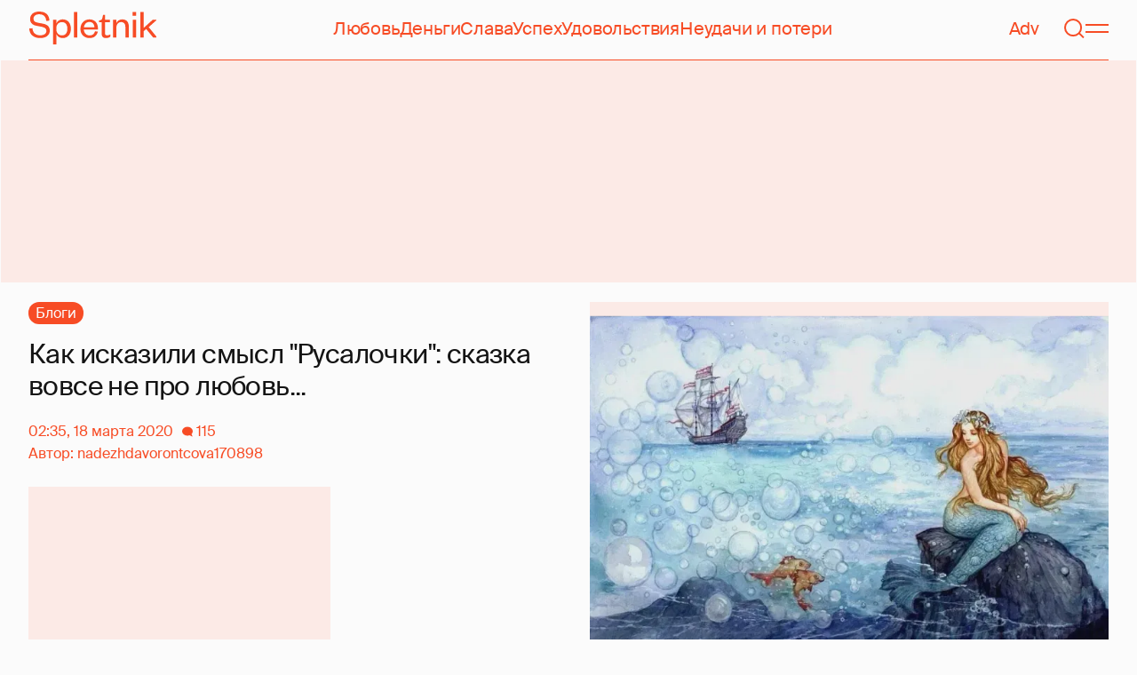

--- FILE ---
content_type: text/html; charset=utf-8
request_url: https://spletnik.ru/177825-kak-iskazili-smysl-rusalochki-skazka-vovse-ne-pro-lyubov-282702
body_size: 48445
content:
<!DOCTYPE html><!-- App build time: 2025-11-27T09:02:24.864Z --><html lang="ru" data-pathname="/177825-kak-iskazili-smysl-rusalochki-skazka-vovse-ne-pro-lyubov-282702" style="--page-background-color:rgb(var(--color-cream));--page-minimal-width:375px;--page-overflow-y:auto;--main-max-width:100rem;--header-height:4.25rem" class=""><head><title data-rh="true">Как исказили смысл &quot;Русалочки&quot;: сказка вовсе не про любовь...</title><meta data-rh="true" charSet="utf-8"/><meta data-rh="true" name="referrer" content="strict-origin-when-cross-origin"/><meta data-rh="true" name="msapplication-TileColor" content="#f74c25"/><meta data-rh="true" name="description" content="Как исказили смысл &quot;Русалочки&quot;: сказка вовсе не про любовь..."/><meta data-rh="true" name="robots" content="max-image-preview:large"/><meta data-rh="true" name="viewport" content="width=375, initial-scale=1"/><meta data-rh="true" name="twitter:card" content="summary_large_image"/><meta data-rh="true" property="og:title" content="Как исказили смысл &quot;Русалочки&quot;: сказка вовсе не про любовь..."/><meta data-rh="true" property="og:type" content="article"/><meta data-rh="true" property="og:image" content="https://image.spletnik.ru/resize/fit=contain,gravity=0.5x0.5,format=auto,width=600,height=315,dpr=2/https://images.spletnik.ru/i/t/typl6is0F7/original.jpg"/><meta data-rh="true" property="og:url" content="https://spletnik.ru/177825-kak-iskazili-smysl-rusalochki-skazka-vovse-ne-pro-lyubov-282702"/><meta data-rh="true" property="og:description" content="Как исказили смысл &quot;Русалочки&quot;: сказка вовсе не про любовь..."/><meta data-rh="true" property="og:locale" content="ru_RU"/><link data-chunk="main" rel="preload" as="style" href="/static/styles/e3ccf4ee08d4230dd767.css"/><link data-chunk="main" rel="preload" as="script" href="/static/scripts/fe93316eaa94e203543d.js"/><link data-chunk="main" rel="preload" as="script" href="/static/scripts/6a946478daf2ca81ce6f.js"/><link data-chunk="main" rel="preload" as="script" href="/static/scripts/48f209a4b5c4258d4573.js"/><link data-chunk="main" rel="preload" as="script" href="/static/scripts/13d47b57166d24805624.js"/><link data-chunk="PostPage" rel="preload" as="script" href="/static/scripts/35dd7e7b07ef16e338cb.js"/><link data-chunk="PostPage" rel="preload" as="script" href="/static/scripts/8284d42ba1e6281d4f79.js"/><link data-rh="true" rel="apple-touch-icon" sizes="180x180" href="/apple-touch-icon.png"/><link data-rh="true" rel="icon" type="image/png" sizes="32x32" href="/favicon-32x32.png"/><link data-rh="true" rel="icon" type="image/png" sizes="16x16" href="/favicon-16x16.png"/><link data-rh="true" rel="manifest" href="/site.webmanifest"/><link data-rh="true" rel="mask-icon" href="/safari-pinned-tab.svg" color="#f74c25"/><link data-rh="true" rel="canonical" href="https://spletnik.ru/177825-kak-iskazili-smysl-rusalochki-skazka-vovse-ne-pro-lyubov-282702"/><link data-chunk="main" rel="stylesheet" href="/static/styles/e3ccf4ee08d4230dd767.css"/><script>!(function(w,p,f,c){if(!window.crossOriginIsolated && !navigator.serviceWorker) return;c=w[p]=Object.assign(w[p]||{},{"debug":false});c[f]=(c[f]||[]).concat(["dataLayer.push"])})(window,'partytown','forward');/* Partytown 0.11.0 - MIT QwikDev */
const t={preserveBehavior:!1},e=e=>{if("string"==typeof e)return[e,t];const[n,r=t]=e;return[n,{...t,...r}]},n=Object.freeze((t=>{const e=new Set;let n=[];do{Object.getOwnPropertyNames(n).forEach((t=>{"function"==typeof n[t]&&e.add(t)}))}while((n=Object.getPrototypeOf(n))!==Object.prototype);return Array.from(e)})());!function(t,r,o,i,a,s,c,l,d,p,u=t,f){function h(){f||(f=1,"/"==(c=(s.lib||"/~partytown/")+(s.debug?"debug/":""))[0]&&(d=r.querySelectorAll('script[type="text/partytown"]'),i!=t?i.dispatchEvent(new CustomEvent("pt1",{detail:t})):(l=setTimeout(v,(null==s?void 0:s.fallbackTimeout)||1e4),r.addEventListener("pt0",w),a?y(1):o.serviceWorker?o.serviceWorker.register(c+(s.swPath||"partytown-sw.js"),{scope:c}).then((function(t){t.active?y():t.installing&&t.installing.addEventListener("statechange",(function(t){"activated"==t.target.state&&y()}))}),console.error):v())))}function y(e){p=r.createElement(e?"script":"iframe"),t._pttab=Date.now(),e||(p.style.display="block",p.style.width="0",p.style.height="0",p.style.border="0",p.style.visibility="hidden",p.setAttribute("aria-hidden",!0)),p.src=c+"partytown-"+(e?"atomics.js?v=0.11.0":"sandbox-sw.html?"+t._pttab),r.querySelector(s.sandboxParent||"body").appendChild(p)}function v(n,o){for(w(),i==t&&(s.forward||[]).map((function(n){const[r]=e(n);delete t[r.split(".")[0]]})),n=0;n<d.length;n++)(o=r.createElement("script")).innerHTML=d[n].innerHTML,o.nonce=s.nonce,r.head.appendChild(o);p&&p.parentNode.removeChild(p)}function w(){clearTimeout(l)}s=t.partytown||{},i==t&&(s.forward||[]).map((function(r){const[o,{preserveBehavior:i}]=e(r);u=t,o.split(".").map((function(e,r,o){var a;u=u[o[r]]=r+1<o.length?u[o[r]]||(a=o[r+1],n.includes(a)?[]:{}):(()=>{let e=null;if(i){const{methodOrProperty:n,thisObject:r}=((t,e)=>{let n=t;for(let t=0;t<e.length-1;t+=1)n=n[e[t]];return{thisObject:n,methodOrProperty:e.length>0?n[e[e.length-1]]:void 0}})(t,o);"function"==typeof n&&(e=(...t)=>n.apply(r,...t))}return function(){let n;return e&&(n=e(arguments)),(t._ptf=t._ptf||[]).push(o,arguments),n}})()}))})),"complete"==r.readyState?h():(t.addEventListener("DOMContentLoaded",h),t.addEventListener("load",h))}(window,document,navigator,top,window.crossOriginIsolated);document.currentScript.dataset.partytown="";</script><script type="text/partytown">(function(w,d,s,l,i){w[l]=w[l]||[];w[l].push({'gtm.start':
              new Date().getTime(),event:'gtm.js'});var f=d.getElementsByTagName(s)[0],
              j=d.createElement(s),dl=l!='dataLayer'?'&l='+l:'';j.async=true;j.src=
              'https://www.googletagmanager.com/gtm.js?id='+i+dl;f.parentNode.insertBefore(j,f);
            })(window,document,'script','dataLayer','GTM-5VXL9DG7');</script><script>(function(m,e,t,r,i,k,a){m[i]=m[i]||function(){(m[i].a=m[i].a||[]).push(arguments)};
                  m[i].l=1*new Date();
                  for (var j = 0; j < document.scripts.length; j++) {if (document.scripts[j].src === r) { return; }}
                  k=e.createElement(t),a=e.getElementsByTagName(t)[0],k.async=1,k.src=r,a.parentNode.insertBefore(k,a)})
                  (window, document, "script", "https://mc.yandex.ru/metrika/tag.js", "ym");

                  ym(20819530, "init", {
                  defer:true,
                  clickmap:true,
                  trackLinks:true,
                  accurateTrackBounce:true,
                  webvisor:true
              });</script><noscript><div><img src="https://mc.yandex.ru/watch/20819530" style="position:absolute;left:-9999px" alt=""/></div></noscript><script data-rh="true" type="text/javascript">document.documentElement.setAttribute('data-prefers-color-scheme', localStorage.getItem('prefers-color-scheme') || 'light');
if (document.documentElement.dataset.prefersColorScheme === 'auto') {
  document.documentElement.setAttribute('data-prefers-color-scheme', matchMedia('(prefers-color-scheme: dark)').matches ? 'dark' : 'light');
}
if (!document.documentElement.dataset.prefersColorSchemeVariant) {
  document.documentElement.setAttribute('data-prefers-color-scheme-variant', localStorage.getItem('prefers-color-scheme-variant') || 'secondary');
} else {
  localStorage.setItem('prefers-color-scheme-variant', document.documentElement.dataset.prefersColorSchemeVariant)
}
document.head.insertAdjacentHTML('beforeend', `<meta name="twitter:widgets:theme" content="${document.documentElement.dataset.prefersColorScheme}" />`);
document.head.insertAdjacentHTML('beforeend', `<meta name="theme-color" content="${document.documentElement.dataset.prefersColorScheme === 'dark' ? '#111111' : '#F7F6F2' }" />`);</script><script data-rh="true" type="text/javascript">document.querySelector('meta[name="viewport"]').setAttribute('content', `width=375, initial-scale=${Math.min(screen.width / 375, 1)}`);</script><script data-rh="true" type="application/ld+json">{"@context":"https://schema.org","@type":"DiscussionForumPosting","headline":"Как исказили смысл \"Русалочки\": сказка вовсе не про любовь...","articleBody":"Сейчас многие сказки переоцениваются обществом. Чему они учат девочек?\nКира Найтли, например, запретила дочке смотреть «Золушку» и «Русалочку».\n\"Золушка\", по мнению актрисы, сеет в сознании ребенка вредные иллюзии, потому что, цитирую, \"она поджидает богатого парня, чтобы он ее спас. Очевидно, что нужно спасать себя самостоятельно.\"\n\nА уж \"Русалочка\" под этим углом зрения выглядит и того хуже. Отдать свои таланты, здоровье и в итоге жизнь за принца, пусть и самого распрекрасного...\nПомнится, ...","inLanguage":"ru","isAccessibleForFree":true,"discussionUrl":"https://spletnik.ru/177825-kak-iskazili-smysl-rusalochki-skazka-vovse-ne-pro-lyubov-282702","datePublished":"2020-03-18T02:35:48+03:00","dateModified":"2020-03-18T02:35:48+03:00","image":{"@type":"ImageObject","url":"https://image.spletnik.ru/resize/fit=contain,gravity=0.5x0.5,format=auto,width=1011,height=700,dpr=2/https://images.spletnik.ru/i/t/typl6is0F7/original.jpg","width":2022,"height":1400},"author":{"@type":"Person","name":"nadezhdavorontcova170898","url":"https://spletnik.ru/user/nadezhdavorontcova170898"},"mainEntityOfPage":{"@type":"WebPage","@id":"https://spletnik.ru/177825-kak-iskazili-smysl-rusalochki-skazka-vovse-ne-pro-lyubov-282702"},"commentCount":115,"publisher":{"@type":"Organization","name":"Spletnik","url":"https://spletnik.ru","logo":{"@type":"ImageObject","url":"https://spletnik.ru/android-chrome-512x512.png","width":512,"height":512}}}</script><!--HEADER BIDDING-->
<link rel="preconnect" href="https://yastatic.net" crossorigin>
<link rel="sitemap" type="application/xml" title="Google News Sitemap" href="https://spletnik.ru/sitemap-news.xml"/>
<link rel="preconnect" href="https://storage.mds.yandex.net" crossorigin>
<script src="https://yandex.ru/ads/system/header-bidding.js" async></script>
<script>
	window.SPL_BP = window.SPL_BP || (matchMedia('(max-width:700px)').matches ? 'phone' : 'desktop');
console.log(1)
    var adfoxBiddersMap = {
        "myTarget": "808046",
        "betweenDigital": "890130",
        "buzzoola": "1315118",
        "adfox_adsmart": "1920941",
        "videonow": "1591235",
        "adfox_mttech": "2592358",
        "mediasniper": "2181294",
        "getintent": "3184766",
        "gnezdo": "3185157",
        "adfox_yandex_LayerCV": "3199997",
        "adfox_yandex_adfox@monetize-me.ru": "2427108",
        "viqeo": "3382182",
    };
    var desktopUnits = [
      {
        code: "desktop_top_billboard",
        codeType: "combo",
        bids: [
          { bidder: "buzzoola", params: { placementId: "1240654" } },
          { bidder: "gnezdo",   params: { placementId: "358381" } },
          { bidder: "adwile",   params: { placementId: "32005" } },
          { bidder: "adfox_adsmart", params: { p1: "cuhby", p2: "ul" } }
        ],
        sizes: [[1000,180],[990,90],[990,250],[728,90]]
      },
      {
        code: "desktop_comments_side_banner",
        codeType: "combo",
        bids: [
          { bidder: "betweenDigital", params: { placementId: "2815811" } },
          { bidder: "buzzoola",       params: { placementId: "1240660" } },
          { bidder: "gnezdo",         params: { placementId: "358384" } },
          { bidder: "adfox_adsmart",  params: { p1: "cuhcc", p2: "hhro" } },
          { bidder: "myTarget",       params: { placementId: "234259" } }
        ],
        sizes: [[300,500],[240,400],[300,600]]
      }
    ];

    var mobileUnits = [
      {
        code: "adfox_168069462983338110", // fullscreen
        codeType: "combo",
        bids: [
          { bidder: "adfox_yandex_adfox@monetize-me.ru", params: { p1:"dcgqj", p2:"ihud" } },
          { bidder: "getintent", params: { placementId: "215_V_spletnik.ru_M_FS_300x600" } },
          { bidder: "gnezdo",    params: { placementId: "357241" } },
          { bidder: "adfox_mttech", params: { p1:"dghff", p2:"gdxc" } }
        ],
        sizes: [[300,600],[300,300],[320,250],[320,480]]
      },
      {
        code: "mobile_top_billboard",
        bids: [
          { bidder: "myTarget",   params: { placementId: "902582" } },
          { bidder: "buzzoola",   params: { placementId: "1240648" } },
          { bidder: "betweenDigital", params: { placementId: "4531603" } }
        ],
        sizes: [[320,50],[320,100]]
      }
    ];

    var userTimeout = 400;
    window.YaHeaderBiddingSettings = {
        biddersMap: adfoxBiddersMap,
        adUnits: (window.SPL_BP === 'desktop' ? desktopUnits : mobileUnits),
        timeout: userTimeout,
    };

</script>
<script>
    window.Ya || (window.Ya = {});
    window.yaContextCb = window.yaContextCb || [];
    window.Ya.adfoxCode || (window.Ya.adfoxCode = {});
    window.Ya.adfoxCode.hbCallbacks || (window.Ya.adfoxCode.hbCallbacks = []);
</script>
<script src="https://yandex.ru/ads/system/context.js" async></script>
<style type="text/css">
    .marker_desktop {
        display: none;
        color: #f74c25;
        position: absolute;
        left: 50%;
        top: 0.3rem;
        transform: translate(-50%, 0%);
        font-size: 0.8rem;
    }

    .placeholder {
        background: #fceae6;
        width: calc(100% - 2px);
        overflow: hidden;
    }
    .placeholder_mobile{
        background: #fceae6;
        border-radius: 0.5rem;
        overflow: hidden;
    }

    .placeholder_billboard {
        background: #fceae6;
        width: calc(100% - 2px);
        overflow: hidden;
        max-width: 1536px;
    }

    #root {
        width: 100%;
    }

    .branding {
        width: 1200px !important;
        top:245px;
        position: relative;
        margin: auto;
        background: var(--page-background-color);
    }

    #root.branding {
        -webkit-transition: width 2s ease-in-out;
        -moz-transition: width 2s ease-in-out;
        -o-transition: width 2s ease-in-out;
        transition: width 2s ease-in-out;
    }

    #mobile_top_billboard {
        max-height: 150px;
        margin:auto;
        overflow: hidden;
    }

    .mobile_inread_container {
        text-align: center;
        width: calc(100vw - 2.5rem);
        display: flex;
        align-items: center;
        justify-content: center;
        margin: auto;
    }

    .m_inread_adfox_container {
        text-align: center;
        max-height: 300px;
        margin: auto;
    }
    .m_inread_adfox_container  img{
        margin: auto;
    }
    .m_inread_adfox_container_content  {
        text-align: center;
        margin: auto;
        width: 100%;
    }
    .m_inread_adfox_container_content  img{
        margin: auto;
        
    }
    .m_inread_adfox_container_content > div{
        margin: auto;
        
    }
    #billboard_ads {
        max-width: 1370px;
        overflow: hidden;
        width: 100%;
    }
    .desktop_inread_container {
        background: #fceae6;
        text-align: center;
        align-items: center;
        justify-content: center;
        margin: auto;
        padding: 20px;
        width: 100%;
    }
    .d_inread_adfox_container_content  {
        text-align: center;
        margin: auto;
        width: 100%;
    }
    .d_inread_adfox_container_content img{
        margin: auto;
    }
    .d_inread_adfox_container_content > div{
        margin: auto;
    }
    .ad--collapsing { overflow: hidden; transition: height .3s ease; }

</style></head><body><noscript><iframe src="https://www.googletagmanager.com/ns.html?id=GTM-5VXL9DG7" height="0" width="0" style="display:none;visibility:hidden"></iframe></noscript><div id="root"><div class="Toastify"></div><header style="--header-height:4.25rem;--main-max-width:100rem" class="m-auto w-full px-5 md:px-8 sticky inset-x-0 top-0 z-header mt-0 flex h-[var(--header-height)] max-w-[var(--main-max-width)] items-stretch justify-center bg-cream"><nav class="relative flex w-full items-center justify-between border-b border-blood pb-6 pt-5"><a style="--base-color:rgb(var(--color-cream));--accent-color:rgb(var(--color-blood));--muted-color:rgb(var(--color-half-blood))" class="cursor-pointer items-center justify-center border-0 bg-transparent no-underline antialiased [text-rendering:geometricPrecision] disabled:cursor-auto flex p-0 text-[var(--accent-color)] decoration-1 underline-offset-4 hover:underline active:underline [@media(hover:hover){&amp;:hover_svg}]:text-[var(--muted-color)] transition-colors duration-300 ease-in-out active:transition-none disabled:pointer-events-none" aria-label="Spletnik" href="/" data-discover="true"><div class="h-[30px] w-[114px] md:h-[37px] md:w-[144px]"><svg xmlns="http://www.w3.org/2000/svg" width="144" height="37" fill="none" viewBox="14 0 114 37" class="size-full"><path d="m0 19.048 3.566-.228c.229 5.253 3.84 7.948 8.687 7.948 4.298 0 6.995-1.827 6.995-4.98 0-2.648-1.737-3.928-5.486-4.658l-5.715-1.097C3.795 15.211.869 12.927.869 8.451.869 3.426 4.846 0 11.156 0c7.224 0 11.384 3.837 11.43 10.323l-3.612.183c-.137-4.75-3.018-7.446-7.772-7.446-4.161 0-6.493 1.965-6.493 5.162 0 2.832 1.875 3.746 5.212 4.385l5.213 1.005c5.258 1.005 7.91 3.29 7.91 7.903 0 5.299-4.573 8.36-10.79 8.36C5.165 29.874 0 25.99 0 19.047Zm30.386-.274v1.142c0 4.385 2.789 6.943 6.4 6.943 3.933 0 6.081-2.923 6.081-7.491s-2.148-7.491-6.08-7.491c-3.612 0-6.401 2.558-6.401 6.897Zm.091 6.395V37h-3.795V9.364h3.795v4.203c.869-2.467 3.43-4.75 7.178-4.75 5.898 0 9.145 4.658 9.145 10.55 0 5.893-3.247 10.507-9.145 10.507-3.749 0-6.31-2.238-7.178-4.705ZM50.291.548h3.795v28.778H50.29V.548Zm23.697 21.698 3.154.365c-1.005 4.522-4.343 7.263-9.327 7.263-5.943 0-10.287-4.02-10.287-10.232 0-6.304 4.344-10.826 10.104-10.826 6.356 0 9.602 4.522 9.602 9.958v1.508H61.323c.183 3.882 2.972 6.623 6.538 6.623 3.338 0 5.304-1.599 6.127-4.66Zm-12.574-4.431h11.933c-.137-3.198-1.92-6.121-5.715-6.121-3.612 0-5.76 2.832-6.218 6.12Zm19.992 6.852V12.105H78.39v-2.056l1.28-.228c1.874-.365 2.286-1.279 2.743-3.198l.594-2.786h2.15v5.527h5.623v2.74h-5.624V24.21c0 1.781.732 2.604 2.47 2.604 1.28 0 2.605-.549 3.748-1.188v2.558c-1.463 1.096-2.926 1.69-5.12 1.69-2.835 0-4.847-1.325-4.847-5.207Zm16.627-6.807v11.466h-3.795V9.364h3.795v3.563c.96-2.42 3.658-4.11 6.63-4.11 5.212 0 7.315 3.47 7.315 8.13v12.379h-3.795v-12.06c0-3.334-1.6-5.435-4.755-5.435-3.017 0-5.395 2.375-5.395 6.03Zm18.43-8.496h3.795v19.962h-3.795V9.364Zm-.092-4.522V.548h3.932v4.294h-3.932Zm12.404 17.267v7.217h-3.795V.548h3.795v17.86l10.059-9.044h4.755l-9.19 8.177L144 29.326h-4.481l-7.955-9.684-2.789 2.467Z" fill="currentColor"></path></svg></div></a><div class="mx-4 hidden items-center gap-4.5 lg:flex"><a style="--base-color:rgb(var(--color-cream));--accent-color:rgb(var(--color-blood));--muted-color:rgb(var(--color-half-blood))" class="cursor-pointer items-center justify-center border-0 bg-transparent no-underline antialiased [text-rendering:geometricPrecision] disabled:cursor-auto p-0 text-[var(--accent-color)] decoration-1 underline-offset-4 hover:underline active:underline [@media(hover:hover){&amp;:hover_svg}]:text-[var(--muted-color)] transition-colors duration-300 ease-in-out active:transition-none disabled:pointer-events-none inline" href="/tag/lyubov" data-discover="true">Любовь</a><a style="--base-color:rgb(var(--color-cream));--accent-color:rgb(var(--color-blood));--muted-color:rgb(var(--color-half-blood))" class="cursor-pointer items-center justify-center border-0 bg-transparent no-underline antialiased [text-rendering:geometricPrecision] disabled:cursor-auto p-0 text-[var(--accent-color)] decoration-1 underline-offset-4 hover:underline active:underline [@media(hover:hover){&amp;:hover_svg}]:text-[var(--muted-color)] transition-colors duration-300 ease-in-out active:transition-none disabled:pointer-events-none inline" href="/tag/dengi" data-discover="true">Деньги</a><a style="--base-color:rgb(var(--color-cream));--accent-color:rgb(var(--color-blood));--muted-color:rgb(var(--color-half-blood))" class="cursor-pointer items-center justify-center border-0 bg-transparent no-underline antialiased [text-rendering:geometricPrecision] disabled:cursor-auto p-0 text-[var(--accent-color)] decoration-1 underline-offset-4 hover:underline active:underline [@media(hover:hover){&amp;:hover_svg}]:text-[var(--muted-color)] transition-colors duration-300 ease-in-out active:transition-none disabled:pointer-events-none inline" href="/tag/slava-1" data-discover="true">Слава</a><a style="--base-color:rgb(var(--color-cream));--accent-color:rgb(var(--color-blood));--muted-color:rgb(var(--color-half-blood))" class="cursor-pointer items-center justify-center border-0 bg-transparent no-underline antialiased [text-rendering:geometricPrecision] disabled:cursor-auto p-0 text-[var(--accent-color)] decoration-1 underline-offset-4 hover:underline active:underline [@media(hover:hover){&amp;:hover_svg}]:text-[var(--muted-color)] transition-colors duration-300 ease-in-out active:transition-none disabled:pointer-events-none inline" href="/tag/uspekh" data-discover="true">Успех</a><a style="--base-color:rgb(var(--color-cream));--accent-color:rgb(var(--color-blood));--muted-color:rgb(var(--color-half-blood))" class="cursor-pointer items-center justify-center border-0 bg-transparent no-underline antialiased [text-rendering:geometricPrecision] disabled:cursor-auto p-0 text-[var(--accent-color)] decoration-1 underline-offset-4 hover:underline active:underline [@media(hover:hover){&amp;:hover_svg}]:text-[var(--muted-color)] transition-colors duration-300 ease-in-out active:transition-none disabled:pointer-events-none inline" href="/tag/udovolstviya" data-discover="true">Удовольствия</a><a style="--base-color:rgb(var(--color-cream));--accent-color:rgb(var(--color-blood));--muted-color:rgb(var(--color-half-blood))" class="cursor-pointer items-center justify-center border-0 bg-transparent no-underline antialiased [text-rendering:geometricPrecision] disabled:cursor-auto p-0 text-[var(--accent-color)] decoration-1 underline-offset-4 hover:underline active:underline [@media(hover:hover){&amp;:hover_svg}]:text-[var(--muted-color)] transition-colors duration-300 ease-in-out active:transition-none disabled:pointer-events-none inline" href="/tag/neudachi-i-poteri" data-discover="true">Неудачи и потери</a></div><div class="flex items-center gap-4.5"><a style="--base-color:rgb(var(--color-cream));--accent-color:rgb(var(--color-blood));--muted-color:rgb(var(--color-half-blood))" class="cursor-pointer items-center justify-center border-0 bg-transparent no-underline antialiased [text-rendering:geometricPrecision] disabled:cursor-auto flex p-0 text-[var(--accent-color)] decoration-1 underline-offset-4 hover:underline active:underline [@media(hover:hover){&amp;:hover_svg}]:text-[var(--muted-color)] transition-colors duration-300 ease-in-out active:transition-none disabled:pointer-events-none" href="/tag/advertorial" data-discover="true">Adv</a><svg fill="none" xmlns="http://www.w3.org/2000/svg" width="26" height="26" viewBox="0 0 26 26" color="transparent"><path fill="currentColor" d="M2 19h22v2H2z"></path><path d="M19 9A6 6 0 0 0 7 9m8 12a2 2 0 1 1-4 0M7 9v8c0 2-1 2.5-2 3M19 9v8c0 2 1 2.5 2 3" stroke="currentColor" stroke-width="2"></path></svg><a style="--base-color:rgb(var(--color-cream));--accent-color:rgb(var(--color-blood));--muted-color:rgb(var(--color-half-blood))" class="cursor-pointer items-center justify-center border-0 bg-transparent no-underline antialiased [text-rendering:geometricPrecision] disabled:cursor-auto flex p-0 text-[var(--accent-color)] decoration-1 underline-offset-4 hover:underline active:underline [@media(hover:hover){&amp;:hover_svg}]:text-[var(--muted-color)] transition-colors duration-300 ease-in-out active:transition-none disabled:pointer-events-none" aria-label="Поиск" href="/search" data-discover="true"><svg width="26" height="26" fill="none" xmlns="http://www.w3.org/2000/svg"><path fill="currentColor" d="m19.62 17.72 5.08 5.08-1.42 1.41-5.07-5.08z"></path><circle cx="12.08" cy="12.08" r="9.08" stroke="currentColor" stroke-width="2"></circle></svg></a><button type="button" style="--base-color:rgb(var(--color-cream));--accent-color:rgb(var(--color-blood));--muted-color:rgb(var(--color-half-blood))" aria-label="Меню" class="cursor-pointer items-center justify-center border-0 bg-transparent no-underline antialiased [text-rendering:geometricPrecision] disabled:cursor-auto flex p-0 text-[var(--accent-color)] decoration-1 underline-offset-4 hover:underline active:underline [@media(hover:hover){&amp;:hover_svg}]:text-[var(--muted-color)] transition-colors duration-300 ease-in-out active:transition-none disabled:pointer-events-none"><svg width="26" height="26" fill="none" xmlns="http://www.w3.org/2000/svg"><path fill="currentColor" d="M0 8h26v2H0zm0 8h26v2H0z"></path></svg></button></div></nav></header><div class="relative z-ad justify-center overflow-hidden min-h-[250px] mx-auto my-0 hidden max-w-[var(--main-max-width)] md:flex verstka-observe"></div><div class="relative z-ad flex justify-center overflow-hidden aspect-[375/120] w-full mx-auto my-0 max-w-[var(--main-max-width)] md:hidden verstka-observe"></div><main class="grow mb-5 flex flex-col items-stretch justify-center"><div style="--top-page-spacing:1.375rem" class="mb-auto w-full pt-[var(--top-page-spacing)]"><div class="m-auto w-full max-w-[var(--main-max-width)] px-5 md:px-8"><article class="grid [&amp;&gt;*]:min-w-0 lg:grid-cols-[1fr_2fr] lg:gap-12 lg:[grid-template-areas:&#x27;left_right&#x27;] xl:grid-cols-[1fr_1fr] lg:pb-4"><div class="order-2 lg:flex lg:flex-col lg:[grid-area:right]"><div class="w-full mb-5 max-w-[42.1875rem] md:max-w-[63.1875rem] lg:max-w-[55.8125rem] xl:max-w-[46.5rem]"><div style="--padding-percentage:69.23837784371909%" class="relative h-0 overflow-hidden pb-[var(--padding-percentage)]"><picture class="absolute left-0 top-0 size-full group"><source width="744" height="515.13353115727" media="(min-width: 1200px)" srcSet="https://image.spletnik.ru/resize/fit=contain,gravity=0.5x0.5,format=auto,width=744,height=515/https://images.spletnik.ru/i/t/typl6is0F7/original.jpg, https://image.spletnik.ru/resize/fit=contain,gravity=0.5x0.5,format=auto,width=744,height=515,dpr=2/https://images.spletnik.ru/i/t/typl6is0F7/original.jpg 2x"/><source width="893" height="618.2987141444115" media="(min-width: 1076px)" srcSet="https://image.spletnik.ru/resize/fit=contain,gravity=0.5x0.5,format=auto,width=893,height=618/https://images.spletnik.ru/i/t/typl6is0F7/original.jpg, https://image.spletnik.ru/resize/fit=contain,gravity=0.5x0.5,format=auto,width=893,height=618,dpr=2/https://images.spletnik.ru/i/t/typl6is0F7/original.jpg 2x"/><source width="1011" height="700" media="(min-width: 716px)" srcSet="https://image.spletnik.ru/resize/fit=contain,gravity=0.5x0.5,format=auto,width=1011,height=700/https://images.spletnik.ru/i/t/typl6is0F7/original.jpg, https://image.spletnik.ru/resize/fit=contain,gravity=0.5x0.5,format=auto,width=1011,height=700,dpr=2/https://images.spletnik.ru/i/t/typl6is0F7/original.jpg 2x"/><source width="675" height="467.35905044510383" media="(min-width: 430px)" srcSet="https://image.spletnik.ru/resize/fit=contain,gravity=0.5x0.5,format=auto,width=675,height=467/https://images.spletnik.ru/i/t/typl6is0F7/original.jpg, https://image.spletnik.ru/resize/fit=contain,gravity=0.5x0.5,format=auto,width=675,height=467,dpr=2/https://images.spletnik.ru/i/t/typl6is0F7/original.jpg 2x"/><source width="390" height="270.02967359050444" media="(min-width: 0px)" srcSet="https://image.spletnik.ru/resize/fit=contain,gravity=0.5x0.5,format=auto,width=390,height=270/https://images.spletnik.ru/i/t/typl6is0F7/original.jpg, https://image.spletnik.ru/resize/fit=contain,gravity=0.5x0.5,format=auto,width=390,height=270,dpr=2/https://images.spletnik.ru/i/t/typl6is0F7/original.jpg 2x"/><img loading="eager" fetchPriority="high" class="size-full bg-loader/15 object-contain" alt="Иллюстрация к статье" width="1011" height="700" src="https://image.spletnik.ru/resize/fit=contain,gravity=0.5x0.5,format=auto,width=1011,height=700/https://images.spletnik.ru/i/t/typl6is0F7/original.jpg" srcSet="https://image.spletnik.ru/resize/fit=contain,gravity=0.5x0.5,format=auto,width=1011,height=700/https://images.spletnik.ru/i/t/typl6is0F7/original.jpg, https://image.spletnik.ru/resize/fit=contain,gravity=0.5x0.5,format=auto,width=1011,height=700,dpr=2/https://images.spletnik.ru/i/t/typl6is0F7/original.jpg 2x"/><a aria-label="Иллюстрация к статье" class="absolute inset-0 md:hidden" target="_blank" rel="noopener noreferrer" href="https://images.spletnik.ru/i/t/typl6is0F7/original.jpg"></a><div class="absolute right-0 top-0 hidden overflow-hidden md:block"><a aria-label="Иллюстрация к статье" class="block -translate-y-full translate-x-full bg-cream/60 p-2 !text-blood opacity-0 outline-0 transition-[opacity,transform] focus-within:bg-cream hover:bg-cream group-focus-within:translate-x-0 group-focus-within:translate-y-0 group-focus-within:opacity-100 group-hover:translate-x-0 group-hover:translate-y-0 group-hover:opacity-100" target="_blank" rel="noopener noreferrer" href="https://images.spletnik.ru/i/t/typl6is0F7/original.jpg"><svg width="26" height="26" viewBox="0 0 26 26" fill="none" xmlns="http://www.w3.org/2000/svg"><path d="M1 25 25 1M1 25h8m-8 0v-8M25 1h-8m8 0v8" stroke="currentColor" stroke-width="2" stroke-linecap="round" stroke-linejoin="round"></path></svg></a></div></picture></div></div><div class="-mx-5 mb-5 flex flex-col items-center justify-between gap-4 bg-cta-background p-5 text-center text-blood md:mx-0 md:flex-row md:gap-5 md:px-5 md:text-left"><p class="whitespace-pre-line">Это пост читателя Сплетника,<!-- -->
<!-- -->начать писать на сайте можешь и ты</p></div><div class="mb-10 ProseMirror-view linked-data-post"><p>
  Сейчас многие сказки переоцениваются обществом. Чему они учат девочек?<br />
  Кира Найтли, например, запретила дочке смотреть «Золушку» и «Русалочку».<br />
  "Золушка", по мнению актрисы, сеет в сознании ребенка вредные иллюзии, потому
  что, цитирую, "она поджидает богатого парня, чтобы он&nbsp;ее&nbsp;спас.
  Очевидно, что нужно спасать себя самостоятельно."<br />
  <br />
  А уж "Русалочка" под этим углом зрения выглядит и того хуже. Отдать свои
  таланты, здоровье и в итоге жизнь за принца, пусть и самого
  распрекрасного...<br />
  Помнится, в детстве меня регулярно душили слезы при чтении книги и просмотре
  красивой советской киноверсии известной сказки.<br />
  Всегда хотелось ей крикнуть: беги от него (плыви)! Он ногтя твоего не стоит
  (плавника)! Но несчастная ундина каждый раз погибала, превращаясь в пену.<br />
  «Русалочка» даже в чем-то хуже «Золушки»: последней хотя бы нечего терять.<br />
  Но у водяной барышни изначально есть все, о чем только можно мечтать. Она дочь
  правителя, живет в красивом дворце в окружении любящих родных – отца, сестер и
  бабушки. Продолжительность ее жизни – 300 лет.<br />
  Она могла бы спокойно выйти замуж за тритона, родить много симпатичных русалят
  и провести остаток жизни, распевая своим красивым голосом песни и пересчитывая
  сокровища затонувших кораблей в сундуках.<br />
  Но она бросает и семью, и роскошный дворец, пускаясь в погоню за малолетним
  (16 лет) принцем. Ради него она отдает голос, выменивая его на ноги, причем
  каждый шаг причиняет ей нестерпимую боль.<br />
  В итоге ундина погибает. Принц не получает никакого воздаяния за ее гибель.
  Никто даже в природоохранную прокуратуру никакой самой завалящей жалобы на
  него не подал.<br />
  Очень печальная и нелепая история. При этом рассказанная мастерски,
  завораживающей ритмичной прозой, что обеспечило ей мировую славу.<br />
  За что же автор так жестоко обошелся с русалочкой?<br />
  Оказывается, "злодей" вовсе не автор, а переводчик.<br />
  Изначально в сказке Андерсена были&nbsp;совсем другие акценты. В доступном мне
  в детстве бумажном варианте сказка была очень грубо урезана. Из нее беспощадно
  выхолостили суть.<br />
  В начале сказки русалочка беседует с бабушкой про отличия людей от ундин. И
  вот тут-то выясняется, что у русалок&nbsp;нет бессмертной души.<br />
  Чтобы получить душу, требуется любовь смертного человека.<br />
  Датского языка я не знаю, но заглянула в текст сказки на английском: сочетание
  immortal soul (бессмертная душа) встречается в ней 14 раз!<br />
  В том варианте, который я читала в детстве, ровно&nbsp;ноль раз.<br />
  Диснеевский мультик помню смутно, но, скорее всего, вопрос бессмертия души там
  тоже отбросили за ненадобностью. На философии не заработаешь. А вот на
  любовной истории - другое дело.<br />
  В русском переводе русалка говорит бабушке:<br />
  <br />
  Значит, и я умру, стану морской пеной, не буду больше слышать музыку волн, не
  увижу ни чудесных цветов, ни красного солнца! Неужели я никак не могу пожить
  среди людей?<br />
  <br />
  Никакой логики в этом фрагменте нет. Сначала русалочка признается, что боится
  смерти, а потом выражает желание совершить турпоездку к тем, кто живет на
  суше. Где связь?<br />
  А в английском варианте фраза выглядит так:<br />
  <br />
  “So I shall die,” said the little mermaid, “and as the foam of the sea I shall
  be driven about never again to hear the music of the waves, or to see the
  pretty flowers nor the red sun.&nbsp;Is there anything I can do to win an
  immortal soul?”<br />
  <br />
  Значит, и я умру&nbsp;(далее следует лирическое отступление про волны, цветы и
  солнце).&nbsp;Могу ли я что-то сделать, чтобы обрести бессмертную душу?<br />
  А здесь уже, согласитесь, все логично...<br />
  В конце сказки русалка все-таки не умирает, но присоединяется к неким "дочерям
  воздуха".<br />
  Воздушные девы сообщают, что они выполняют разные «маленькие, но ответственные
  поручения» - например, охлаждают воздух в жарких странах, предотвращая
  распространение заразы – за это со временем им подарят бессмертную душу.<br />
  Эта информация тоже, как вы догадываетесь, из русского текста сказки пропала.
  Видимо, чтоб советские дети не велись на «религиозный дурман». Не пролез текст
  Андерсена в игольное ушко бдительной советской цензуры…<br />
  Поэтому история – не про юношескую любовь, а про поиски бессмертия.<br />
  В итоге жертвы русалочки оказались не напрасны, ей дали еще один шанс обрести
  душу.<br />
  P.S. Жаль, что бабушка сразу не рассказала русалке про «план б» -
  переквалифицироваться в сильфиду и творить добрые дела.
</p>
</div><div class="mt-auto lg:pb-0 mb-6 pb-0"></div></div><header style="--top-page-spacing:1.375rem;--advertisement-top-spacing:1.5625rem" class="lg:flex lg:flex-col lg:justify-between lg:[grid-area:left]"><div class="lg:flex lg:flex-col lg:justify-between"><div class="mb-5"><div class="mb-2.5 flex md:mb-4"><span class="mr-1.5 inline-block rounded-full bg-blood px-2 py-0 text-sm text-cream">Блоги</span></div><h1 class="text-xl">Как исказили смысл &quot;Русалочки&quot;: сказка вовсе не про любовь...</h1></div><div class="mb-5.5 flex flex-col items-start border-b border-blood pb-4 text-sm lg:mb-0 lg:border-b-0 lg:pb-0"><div class="flex"><p class="mr-2.5 text-blood">02:35, 18 марта 2020</p><button type="button" style="--base-color:rgb(var(--color-cream));--accent-color:rgb(var(--color-blood));--muted-color:rgb(var(--color-half-blood))" class="cursor-pointer items-center justify-center border-0 bg-transparent no-underline antialiased [text-rendering:geometricPrecision] disabled:cursor-auto relative p-0 after:absolute after:bottom-0.5 after:hidden after:h-px after:w-full after:bg-[var(--accent-color)] hover:after:block active:after:block transition-colors duration-300 ease-in-out active:transition-none disabled:pointer-events-none flex gap-2 text-blood md:gap-2.5"><div class="flex items-center"><svg fill="none" xmlns="http://www.w3.org/2000/svg" viewBox="0 0 13 13" width="12" height="12"><ellipse cx="6.5" cy="6" rx="6.5" ry="5.42" fill="currentColor"></ellipse><path d="M12.88 12.42c-1.74 0-3.98-1.8-4.88-2.71l2.7-2.17c.37 1.08 1.3 3.58 2.18 4.88Z" fill="currentColor"></path></svg><div class="ml-1">115</div></div></button></div><p class="text-blood">Автор: <a style="--base-color:rgb(var(--color-cream));--accent-color:rgb(var(--color-blood));--muted-color:rgb(var(--color-half-blood))" class="cursor-pointer items-center justify-center border-0 bg-transparent no-underline antialiased [text-rendering:geometricPrecision] disabled:cursor-auto relative p-0 text-[var(--accent-color)] after:absolute after:bottom-0.5 after:hidden after:h-px after:w-full after:bg-[var(--accent-color)] hover:after:block active:after:block transition-colors duration-300 ease-in-out active:transition-none disabled:pointer-events-none inline-block" href="/user/nadezhdavorontcova170898" data-discover="true">nadezhdavorontcova170898</a></p></div></div><div class="flex grow items-start justify-start"><div class="z-ad justify-center overflow-hidden sticky top-[calc(var(--header-height)+var(--advertisement-top-spacing))] mb-6 mt-[var(--advertisement-top-spacing)] hidden lg:flex verstka-observe"></div></div></header></article></div><div class="m-auto w-full max-w-[var(--main-max-width)] px-5 md:px-8"><div class="border-b border-blood"></div></div><div class="m-auto w-full max-w-[var(--main-max-width)] px-5 md:px-8 relative min-h-[8.75rem]"><div id="comments-177825-kak-iskazili-smysl-rusalochki-skazka-vovse-ne-pro-lyubov-282702" style="--header-height:4.25rem" class="grid [&amp;&gt;*]:min-w-0 lg:grid-cols-[1fr_2fr] lg:gap-12 lg:[grid-template-areas:&#x27;left_right&#x27;] xl:grid-cols-[1fr_1fr] scroll-mt-[var(--header-height)] lg:pb-4"><section class="order-2 mt-5"><div class="flex items-center justify-between"><h2>Комменты <!-- -->115</h2><button type="button" style="--base-color:rgb(var(--color-cream));--accent-color:rgb(var(--color-blood));--muted-color:rgb(var(--color-half-blood))" class="cursor-pointer items-center justify-center border-0 bg-transparent no-underline antialiased [text-rendering:geometricPrecision] disabled:cursor-auto flex p-0 text-[var(--accent-color)] decoration-1 underline-offset-4 hover:underline active:underline [@media(hover:hover){&amp;:hover_svg}]:text-[var(--muted-color)] transition-colors duration-300 ease-in-out active:transition-none disabled:pointer-events-none gap-2.5">Популярные<svg width="22" height="18" fill="none" xmlns="http://www.w3.org/2000/svg"><path d="M0 1h22M0 9h18M0 17h13" stroke="currentColor" stroke-width="2"></path></svg></button></div><div style="--header-height:4.25rem" class="absolute -top-[var(--header-height)]"></div><div class="mx-0 mb-6 mt-3.5 flex w-full flex-col items-stretch justify-center"><div class="relative -mt-px px-0 pb-3.5 pt-4 text-xs md:px-0 md:pb-5 md:pt-6 md:text-base [&amp;:not(:nth-child(1))]:border-t ml-0 border-b border-blood"><div style="--header-height:4.25rem" class="absolute -top-[var(--header-height)]" id="bbea066a-9de5-48ea-99df-0161afcc6d8a"></div><div><div class="mb-3 flex items-start"><div class="grid grid-flow-col"><button type="button" style="--base-color:rgb(var(--color-cream));--accent-color:rgb(var(--color-text-primary));--muted-color:rgb(var(--color-text-secondary))" class="cursor-pointer items-center justify-center border-0 bg-transparent no-underline antialiased [text-rendering:geometricPrecision] disabled:cursor-auto flex p-0 text-[var(--accent-color)] decoration-1 underline-offset-4 hover:underline active:underline [@media(hover:hover){&amp;:hover_svg}]:text-[var(--muted-color)] transition-colors duration-300 ease-in-out active:transition-none disabled:pointer-events-none min-w-0"><span class="truncate">EllaMt</span></button><div class="ml-2 flex items-center justify-center rounded-full object-cover text-cream bg-blood size-6 shrink-0 text-[0.75rem] md:size-8 md:text-[1.125rem]" style="--avatar-size:2.625rem">E</div></div><div class="ml-auto grid grid-flow-col gap-2"></div></div><div class="overflow-anywhere whitespace-pre-wrap"><p class="min-h-6">У меня в детстве была сказка, кстати, в неусеченном варианте. Я точно помню про бессмертную душу и пену морскую и дочерей воздуха.</p></div></div><div class="mt-3 flex gap-2 text-sm md:mt-6 md:gap-4"><button type="button" style="--base-color:rgb(var(--color-cream));--accent-color:rgb(var(--color-blood));--muted-color:rgb(var(--color-half-blood))" class="cursor-pointer items-center justify-center border-0 bg-transparent no-underline antialiased [text-rendering:geometricPrecision] disabled:cursor-auto p-0 text-[var(--accent-color)] decoration-1 underline-offset-4 hover:underline active:underline [@media(hover:hover){&amp;:hover_svg}]:text-[var(--muted-color)] transition-colors duration-300 ease-in-out active:transition-none disabled:pointer-events-none flex gap-1.5"><svg width="7" height="9" fill="none" xmlns="http://www.w3.org/2000/svg" class="rotate-0"><path d="M7 4.5.25 8.4V.6L7 4.5Z" fill="currentColor"></path></svg>20<!-- --> <!-- -->ответов</button><div class="flex scroll-mt-[calc(var(--header-height)+1.125rem)] gap-2 md:gap-4 ml-auto md:ml-0"><button type="button" style="--base-color:rgb(var(--color-cream));--accent-color:rgb(var(--color-blood));--muted-color:rgb(var(--color-half-blood))" disabled="" class="cursor-pointer items-center justify-center border-0 bg-transparent no-underline antialiased [text-rendering:geometricPrecision] disabled:cursor-auto flex p-0 text-[var(--accent-color)] decoration-1 underline-offset-4 hover:underline active:underline [@media(hover:hover){&amp;:hover_svg}]:text-[var(--muted-color)] transition-colors duration-300 ease-in-out active:transition-none disabled:pointer-events-none"><span class="hidden md:inline">Лайк</span><svg fill="none" xmlns="http://www.w3.org/2000/svg" viewBox="0 0 26 26" class="ml-0 mr-1.5 size-3 md:ml-1.5"><path d="M8.05 11.99c.5 0 .9-.16 1.2-.49a1.63 1.63 0 0 0 .5-1.2 1.63 1.63 0 0 0-.5-1.2c-.3-.32-.7-.48-1.2-.48a1.63 1.63 0 0 0-1.2.48 1.63 1.63 0 0 0-.48 1.2c0 .48.16.88.49 1.2a1.63 1.63 0 0 0 1.2.49Zm9.9 0c.47 0 .87-.15 1.2-.45.32-.32.48-.74.48-1.24a1.63 1.63 0 0 0-.49-1.2 1.63 1.63 0 0 0-1.2-.48 1.63 1.63 0 0 0-1.2.48 1.63 1.63 0 0 0-.48 1.2c0 .48.16.88.49 1.2a1.63 1.63 0 0 0 1.2.49Zm-4.96 7.47c2.63 0 4.64-1.33 6.04-4l-1.31-.72a6.02 6.02 0 0 1-2.03 2.21c-.77.48-1.67.72-2.7.72a5.33 5.33 0 0 1-2.77-.72 5.87 5.87 0 0 1-1.95-2.2l-1.27.7c1.4 2.68 3.4 4.01 6 4.01Z" fill="currentColor"></path><circle cx="13" cy="13" r="12.25" stroke="currentColor" stroke-width="1.5"></circle></svg><div class="min-w-5 text-left text-blood">117</div></button><button type="button" style="--base-color:rgb(var(--color-cream));--accent-color:rgb(var(--color-blood));--muted-color:rgb(var(--color-half-blood))" disabled="" class="cursor-pointer items-center justify-center border-0 bg-transparent no-underline antialiased [text-rendering:geometricPrecision] disabled:cursor-auto flex p-0 text-[var(--accent-color)] decoration-1 underline-offset-4 hover:underline active:underline [@media(hover:hover){&amp;:hover_svg}]:text-[var(--muted-color)] transition-colors duration-300 ease-in-out active:transition-none disabled:pointer-events-none"><span class="hidden md:inline">Дизлайк</span><svg fill="none" xmlns="http://www.w3.org/2000/svg" viewBox="0 0 26 26" class="ml-0 mr-1.5 size-3 md:ml-1.5"><path d="M8.06 11.99c.5 0 .9-.16 1.2-.49.32-.32.48-.72.48-1.2 0-.47-.16-.87-.49-1.2-.3-.32-.7-.48-1.2-.48-.47 0-.87.16-1.2.48-.32.33-.48.73-.48 1.2 0 .48.16.88.49 1.2.32.33.72.49 1.2.49Zm9.89 0c.47 0 .87-.15 1.2-.45.32-.33.48-.74.48-1.24 0-.47-.16-.87-.49-1.2a1.63 1.63 0 0 0-1.2-.48c-.47 0-.87.16-1.2.48-.32.33-.48.73-.48 1.2 0 .48.16.88.49 1.2.32.33.72.49 1.2.49Zm-4.92 2.75c-2.62 0-4.63 1.34-6.03 4.01l1.31.71a5.06 5.06 0 0 1 4.72-2.92c1.05 0 1.98.24 2.77.71a5.8 5.8 0 0 1 1.95 2.21l1.28-.7c-1.4-2.68-3.4-4.02-6-4.02Z" fill="currentColor"></path><circle cx="13" cy="13" r="12.25" stroke="currentColor" stroke-width="1.5"></circle></svg><div class="min-w-5 text-left text-blood">2</div></button></div><button type="button" style="--base-color:rgb(var(--color-cream));--accent-color:rgb(var(--color-blood));--muted-color:rgb(var(--color-half-blood))" class="cursor-pointer items-center justify-center border-0 bg-transparent no-underline antialiased [text-rendering:geometricPrecision] disabled:cursor-auto flex p-0 text-[var(--accent-color)] decoration-1 underline-offset-4 hover:underline active:underline [@media(hover:hover){&amp;:hover_svg}]:text-[var(--muted-color)] transition-colors duration-300 ease-in-out active:transition-none disabled:pointer-events-none">Ответить</button></div></div><div class="relative -mt-px px-0 pb-3.5 pt-4 text-xs md:px-0 md:pb-5 md:pt-6 md:text-base [&amp;:not(:nth-child(1))]:border-t ml-0 border-b border-blood"><div style="--header-height:4.25rem" class="absolute -top-[var(--header-height)]" id="ea921e29-e55b-4980-bd35-3e3726d0474f"></div><div><div class="mb-3 flex items-start"><div class="grid grid-flow-col"><button type="button" style="--base-color:rgb(var(--color-cream));--accent-color:rgb(var(--color-text-primary));--muted-color:rgb(var(--color-text-secondary))" class="cursor-pointer items-center justify-center border-0 bg-transparent no-underline antialiased [text-rendering:geometricPrecision] disabled:cursor-auto flex p-0 text-[var(--accent-color)] decoration-1 underline-offset-4 hover:underline active:underline [@media(hover:hover){&amp;:hover_svg}]:text-[var(--muted-color)] transition-colors duration-300 ease-in-out active:transition-none disabled:pointer-events-none min-w-0"><span class="truncate">Lizbeth</span></button><img loading="lazy" class="ml-2 flex items-center justify-center rounded-full object-cover text-cream size-6 shrink-0 text-[0.75rem] md:size-8 md:text-[1.125rem]" style="--avatar-size:2.625rem" srcSet="https://image.spletnik.ru/resize/fit=cover,gravity=0.5x0.5,format=auto,width=42,height=42/https://images.spletnik.ru/i/2/2MGlZ7DnfW/original.jpg, https://image.spletnik.ru/resize/fit=cover,gravity=0.5x0.5,format=auto,width=42,height=42,dpr=2/https://images.spletnik.ru/i/2/2MGlZ7DnfW/original.jpg 2x" src="https://image.spletnik.ru/resize/fit=cover,gravity=0.5x0.5,format=auto,width=42,height=42/https://images.spletnik.ru/i/2/2MGlZ7DnfW/original.jpg" alt="Аватар"/></div><div class="ml-auto grid grid-flow-col gap-2"></div></div><div class="overflow-anywhere whitespace-pre-wrap"><p class="min-h-6">В советских изданиях публиковал полный вариант сказки, что за чушь. И любой, читавший в детстве не пересказ для малышей, знает, что у Андерсена нет хэппи-энд, что его Русалочка разве что шанс на вечность получила.
А Найтли глупа, если не в силах понять, что во время написания сказки спасти себя сама Золушка не могла. Но своим трудолюбие и добротой добилась внимания феи, а там и принца получила. Можно подумать, и в наше время по уши влюблённый богатый юноша - это прям фу, гнать его феминистично ссаными тряпками</p></div></div><div class="mt-3 flex gap-2 text-sm md:mt-6 md:gap-4"><button type="button" style="--base-color:rgb(var(--color-cream));--accent-color:rgb(var(--color-blood));--muted-color:rgb(var(--color-half-blood))" class="cursor-pointer items-center justify-center border-0 bg-transparent no-underline antialiased [text-rendering:geometricPrecision] disabled:cursor-auto p-0 text-[var(--accent-color)] decoration-1 underline-offset-4 hover:underline active:underline [@media(hover:hover){&amp;:hover_svg}]:text-[var(--muted-color)] transition-colors duration-300 ease-in-out active:transition-none disabled:pointer-events-none flex gap-1.5"><svg width="7" height="9" fill="none" xmlns="http://www.w3.org/2000/svg" class="rotate-0"><path d="M7 4.5.25 8.4V.6L7 4.5Z" fill="currentColor"></path></svg>13<!-- --> <!-- -->ответов</button><div class="flex scroll-mt-[calc(var(--header-height)+1.125rem)] gap-2 md:gap-4 ml-auto md:ml-0"><button type="button" style="--base-color:rgb(var(--color-cream));--accent-color:rgb(var(--color-blood));--muted-color:rgb(var(--color-half-blood))" disabled="" class="cursor-pointer items-center justify-center border-0 bg-transparent no-underline antialiased [text-rendering:geometricPrecision] disabled:cursor-auto flex p-0 text-[var(--accent-color)] decoration-1 underline-offset-4 hover:underline active:underline [@media(hover:hover){&amp;:hover_svg}]:text-[var(--muted-color)] transition-colors duration-300 ease-in-out active:transition-none disabled:pointer-events-none"><span class="hidden md:inline">Лайк</span><svg fill="none" xmlns="http://www.w3.org/2000/svg" viewBox="0 0 26 26" class="ml-0 mr-1.5 size-3 md:ml-1.5"><path d="M8.05 11.99c.5 0 .9-.16 1.2-.49a1.63 1.63 0 0 0 .5-1.2 1.63 1.63 0 0 0-.5-1.2c-.3-.32-.7-.48-1.2-.48a1.63 1.63 0 0 0-1.2.48 1.63 1.63 0 0 0-.48 1.2c0 .48.16.88.49 1.2a1.63 1.63 0 0 0 1.2.49Zm9.9 0c.47 0 .87-.15 1.2-.45.32-.32.48-.74.48-1.24a1.63 1.63 0 0 0-.49-1.2 1.63 1.63 0 0 0-1.2-.48 1.63 1.63 0 0 0-1.2.48 1.63 1.63 0 0 0-.48 1.2c0 .48.16.88.49 1.2a1.63 1.63 0 0 0 1.2.49Zm-4.96 7.47c2.63 0 4.64-1.33 6.04-4l-1.31-.72a6.02 6.02 0 0 1-2.03 2.21c-.77.48-1.67.72-2.7.72a5.33 5.33 0 0 1-2.77-.72 5.87 5.87 0 0 1-1.95-2.2l-1.27.7c1.4 2.68 3.4 4.01 6 4.01Z" fill="currentColor"></path><circle cx="13" cy="13" r="12.25" stroke="currentColor" stroke-width="1.5"></circle></svg><div class="min-w-5 text-left text-blood">47</div></button><button type="button" style="--base-color:rgb(var(--color-cream));--accent-color:rgb(var(--color-blood));--muted-color:rgb(var(--color-half-blood))" disabled="" class="cursor-pointer items-center justify-center border-0 bg-transparent no-underline antialiased [text-rendering:geometricPrecision] disabled:cursor-auto flex p-0 text-[var(--accent-color)] decoration-1 underline-offset-4 hover:underline active:underline [@media(hover:hover){&amp;:hover_svg}]:text-[var(--muted-color)] transition-colors duration-300 ease-in-out active:transition-none disabled:pointer-events-none"><span class="hidden md:inline">Дизлайк</span><svg fill="none" xmlns="http://www.w3.org/2000/svg" viewBox="0 0 26 26" class="ml-0 mr-1.5 size-3 md:ml-1.5"><path d="M8.06 11.99c.5 0 .9-.16 1.2-.49.32-.32.48-.72.48-1.2 0-.47-.16-.87-.49-1.2-.3-.32-.7-.48-1.2-.48-.47 0-.87.16-1.2.48-.32.33-.48.73-.48 1.2 0 .48.16.88.49 1.2.32.33.72.49 1.2.49Zm9.89 0c.47 0 .87-.15 1.2-.45.32-.33.48-.74.48-1.24 0-.47-.16-.87-.49-1.2a1.63 1.63 0 0 0-1.2-.48c-.47 0-.87.16-1.2.48-.32.33-.48.73-.48 1.2 0 .48.16.88.49 1.2.32.33.72.49 1.2.49Zm-4.92 2.75c-2.62 0-4.63 1.34-6.03 4.01l1.31.71a5.06 5.06 0 0 1 4.72-2.92c1.05 0 1.98.24 2.77.71a5.8 5.8 0 0 1 1.95 2.21l1.28-.7c-1.4-2.68-3.4-4.02-6-4.02Z" fill="currentColor"></path><circle cx="13" cy="13" r="12.25" stroke="currentColor" stroke-width="1.5"></circle></svg><div class="min-w-5 text-left text-blood">29</div></button></div><button type="button" style="--base-color:rgb(var(--color-cream));--accent-color:rgb(var(--color-blood));--muted-color:rgb(var(--color-half-blood))" class="cursor-pointer items-center justify-center border-0 bg-transparent no-underline antialiased [text-rendering:geometricPrecision] disabled:cursor-auto flex p-0 text-[var(--accent-color)] decoration-1 underline-offset-4 hover:underline active:underline [@media(hover:hover){&amp;:hover_svg}]:text-[var(--muted-color)] transition-colors duration-300 ease-in-out active:transition-none disabled:pointer-events-none">Ответить</button></div></div><div class="relative -mt-px px-0 pb-3.5 pt-4 text-xs md:px-0 md:pb-5 md:pt-6 md:text-base [&amp;:not(:nth-child(1))]:border-t ml-0 border-b border-blood"><div style="--header-height:4.25rem" class="absolute -top-[var(--header-height)]" id="5844282d-754c-44f4-abd8-12faab6c8d65"></div><div><div class="mb-3 flex items-start"><div class="grid grid-flow-col"><button type="button" style="--base-color:rgb(var(--color-cream));--accent-color:rgb(var(--color-text-primary));--muted-color:rgb(var(--color-text-secondary))" class="cursor-pointer items-center justify-center border-0 bg-transparent no-underline antialiased [text-rendering:geometricPrecision] disabled:cursor-auto flex p-0 text-[var(--accent-color)] decoration-1 underline-offset-4 hover:underline active:underline [@media(hover:hover){&amp;:hover_svg}]:text-[var(--muted-color)] transition-colors duration-300 ease-in-out active:transition-none disabled:pointer-events-none min-w-0"><span class="truncate">v2020</span></button><div class="ml-2 flex items-center justify-center rounded-full object-cover text-cream bg-blood size-6 shrink-0 text-[0.75rem] md:size-8 md:text-[1.125rem]" style="--avatar-size:2.625rem">V</div></div><div class="ml-auto grid grid-flow-col gap-2"></div></div><div class="overflow-anywhere whitespace-pre-wrap"><p class="min-h-6">В сказке Снежная Королева когда Герда шла напролом в последней т.н. битве, когда Королева посылала на нее всякие бури и льдины и когда она растапливала сердце Кая - она при этом читала молитву &quot;Отче наш&quot;, и поэтому победила. Советская цензура это тоже заменила чем-то невразумительным.</p></div></div><div class="mt-3 flex gap-2 text-sm md:mt-6 md:gap-4"><button type="button" style="--base-color:rgb(var(--color-cream));--accent-color:rgb(var(--color-blood));--muted-color:rgb(var(--color-half-blood))" class="cursor-pointer items-center justify-center border-0 bg-transparent no-underline antialiased [text-rendering:geometricPrecision] disabled:cursor-auto p-0 text-[var(--accent-color)] decoration-1 underline-offset-4 hover:underline active:underline [@media(hover:hover){&amp;:hover_svg}]:text-[var(--muted-color)] transition-colors duration-300 ease-in-out active:transition-none disabled:pointer-events-none flex gap-1.5"><svg width="7" height="9" fill="none" xmlns="http://www.w3.org/2000/svg" class="rotate-0"><path d="M7 4.5.25 8.4V.6L7 4.5Z" fill="currentColor"></path></svg>5<!-- --> <!-- -->ответов</button><div class="flex scroll-mt-[calc(var(--header-height)+1.125rem)] gap-2 md:gap-4 ml-auto md:ml-0"><button type="button" style="--base-color:rgb(var(--color-cream));--accent-color:rgb(var(--color-blood));--muted-color:rgb(var(--color-half-blood))" disabled="" class="cursor-pointer items-center justify-center border-0 bg-transparent no-underline antialiased [text-rendering:geometricPrecision] disabled:cursor-auto flex p-0 text-[var(--accent-color)] decoration-1 underline-offset-4 hover:underline active:underline [@media(hover:hover){&amp;:hover_svg}]:text-[var(--muted-color)] transition-colors duration-300 ease-in-out active:transition-none disabled:pointer-events-none"><span class="hidden md:inline">Лайк</span><svg fill="none" xmlns="http://www.w3.org/2000/svg" viewBox="0 0 26 26" class="ml-0 mr-1.5 size-3 md:ml-1.5"><path d="M8.05 11.99c.5 0 .9-.16 1.2-.49a1.63 1.63 0 0 0 .5-1.2 1.63 1.63 0 0 0-.5-1.2c-.3-.32-.7-.48-1.2-.48a1.63 1.63 0 0 0-1.2.48 1.63 1.63 0 0 0-.48 1.2c0 .48.16.88.49 1.2a1.63 1.63 0 0 0 1.2.49Zm9.9 0c.47 0 .87-.15 1.2-.45.32-.32.48-.74.48-1.24a1.63 1.63 0 0 0-.49-1.2 1.63 1.63 0 0 0-1.2-.48 1.63 1.63 0 0 0-1.2.48 1.63 1.63 0 0 0-.48 1.2c0 .48.16.88.49 1.2a1.63 1.63 0 0 0 1.2.49Zm-4.96 7.47c2.63 0 4.64-1.33 6.04-4l-1.31-.72a6.02 6.02 0 0 1-2.03 2.21c-.77.48-1.67.72-2.7.72a5.33 5.33 0 0 1-2.77-.72 5.87 5.87 0 0 1-1.95-2.2l-1.27.7c1.4 2.68 3.4 4.01 6 4.01Z" fill="currentColor"></path><circle cx="13" cy="13" r="12.25" stroke="currentColor" stroke-width="1.5"></circle></svg><div class="min-w-5 text-left text-blood">54</div></button><button type="button" style="--base-color:rgb(var(--color-cream));--accent-color:rgb(var(--color-blood));--muted-color:rgb(var(--color-half-blood))" disabled="" class="cursor-pointer items-center justify-center border-0 bg-transparent no-underline antialiased [text-rendering:geometricPrecision] disabled:cursor-auto flex p-0 text-[var(--accent-color)] decoration-1 underline-offset-4 hover:underline active:underline [@media(hover:hover){&amp;:hover_svg}]:text-[var(--muted-color)] transition-colors duration-300 ease-in-out active:transition-none disabled:pointer-events-none"><span class="hidden md:inline">Дизлайк</span><svg fill="none" xmlns="http://www.w3.org/2000/svg" viewBox="0 0 26 26" class="ml-0 mr-1.5 size-3 md:ml-1.5"><path d="M8.06 11.99c.5 0 .9-.16 1.2-.49.32-.32.48-.72.48-1.2 0-.47-.16-.87-.49-1.2-.3-.32-.7-.48-1.2-.48-.47 0-.87.16-1.2.48-.32.33-.48.73-.48 1.2 0 .48.16.88.49 1.2.32.33.72.49 1.2.49Zm9.89 0c.47 0 .87-.15 1.2-.45.32-.33.48-.74.48-1.24 0-.47-.16-.87-.49-1.2a1.63 1.63 0 0 0-1.2-.48c-.47 0-.87.16-1.2.48-.32.33-.48.73-.48 1.2 0 .48.16.88.49 1.2.32.33.72.49 1.2.49Zm-4.92 2.75c-2.62 0-4.63 1.34-6.03 4.01l1.31.71a5.06 5.06 0 0 1 4.72-2.92c1.05 0 1.98.24 2.77.71a5.8 5.8 0 0 1 1.95 2.21l1.28-.7c-1.4-2.68-3.4-4.02-6-4.02Z" fill="currentColor"></path><circle cx="13" cy="13" r="12.25" stroke="currentColor" stroke-width="1.5"></circle></svg><div class="min-w-5 text-left text-blood">6</div></button></div><button type="button" style="--base-color:rgb(var(--color-cream));--accent-color:rgb(var(--color-blood));--muted-color:rgb(var(--color-half-blood))" class="cursor-pointer items-center justify-center border-0 bg-transparent no-underline antialiased [text-rendering:geometricPrecision] disabled:cursor-auto flex p-0 text-[var(--accent-color)] decoration-1 underline-offset-4 hover:underline active:underline [@media(hover:hover){&amp;:hover_svg}]:text-[var(--muted-color)] transition-colors duration-300 ease-in-out active:transition-none disabled:pointer-events-none">Ответить</button></div></div><div class="-mt-px flex justify-center border-y border-blood px-0 py-7 md:hidden"><div class="relative z-ad flex justify-center overflow-hidden aspect-[10/9] w-full verstka-observe"></div></div><div class="relative -mt-px px-0 pb-3.5 pt-4 text-xs md:px-0 md:pb-5 md:pt-6 md:text-base [&amp;:not(:nth-child(1))]:border-t ml-0 border-b border-blood"><div style="--header-height:4.25rem" class="absolute -top-[var(--header-height)]" id="dd6d61d5-997f-45b2-8d2b-6b4a8bbb5eb6"></div><div><div class="mb-3 flex items-start"><div class="grid grid-flow-col"><button type="button" style="--base-color:rgb(var(--color-cream));--accent-color:rgb(var(--color-text-primary));--muted-color:rgb(var(--color-text-secondary))" class="cursor-pointer items-center justify-center border-0 bg-transparent no-underline antialiased [text-rendering:geometricPrecision] disabled:cursor-auto flex p-0 text-[var(--accent-color)] decoration-1 underline-offset-4 hover:underline active:underline [@media(hover:hover){&amp;:hover_svg}]:text-[var(--muted-color)] transition-colors duration-300 ease-in-out active:transition-none disabled:pointer-events-none min-w-0"><span class="truncate">M3</span></button><img loading="lazy" class="ml-2 flex items-center justify-center rounded-full object-cover text-cream size-6 shrink-0 text-[0.75rem] md:size-8 md:text-[1.125rem]" style="--avatar-size:2.625rem" srcSet="https://image.spletnik.ru/resize/fit=cover,gravity=0.5x0.5,format=auto,width=42,height=42/https://images.spletnik.ru/i/5/5Ts3D9bL3f/original.jpg, https://image.spletnik.ru/resize/fit=cover,gravity=0.5x0.5,format=auto,width=42,height=42,dpr=2/https://images.spletnik.ru/i/5/5Ts3D9bL3f/original.jpg 2x" src="https://image.spletnik.ru/resize/fit=cover,gravity=0.5x0.5,format=auto,width=42,height=42/https://images.spletnik.ru/i/5/5Ts3D9bL3f/original.jpg" alt="Аватар"/></div><div class="ml-auto grid grid-flow-col gap-2"></div></div><div class="overflow-anywhere whitespace-pre-wrap"><p class="min-h-6">Получается она и с принцем только из за этого связалась? Автор, пишите еще, интересно все же знать изначальный призыв автора, нежели выхолощенный формат современных сказок.</p></div></div><div class="mt-3 flex gap-2 text-sm md:mt-6 md:gap-4"><button type="button" style="--base-color:rgb(var(--color-cream));--accent-color:rgb(var(--color-blood));--muted-color:rgb(var(--color-half-blood))" class="cursor-pointer items-center justify-center border-0 bg-transparent no-underline antialiased [text-rendering:geometricPrecision] disabled:cursor-auto p-0 text-[var(--accent-color)] decoration-1 underline-offset-4 hover:underline active:underline [@media(hover:hover){&amp;:hover_svg}]:text-[var(--muted-color)] transition-colors duration-300 ease-in-out active:transition-none disabled:pointer-events-none flex gap-1.5"><svg width="7" height="9" fill="none" xmlns="http://www.w3.org/2000/svg" class="rotate-0"><path d="M7 4.5.25 8.4V.6L7 4.5Z" fill="currentColor"></path></svg>8<!-- --> <!-- -->ответов</button><div class="flex scroll-mt-[calc(var(--header-height)+1.125rem)] gap-2 md:gap-4 ml-auto md:ml-0"><button type="button" style="--base-color:rgb(var(--color-cream));--accent-color:rgb(var(--color-blood));--muted-color:rgb(var(--color-half-blood))" disabled="" class="cursor-pointer items-center justify-center border-0 bg-transparent no-underline antialiased [text-rendering:geometricPrecision] disabled:cursor-auto flex p-0 text-[var(--accent-color)] decoration-1 underline-offset-4 hover:underline active:underline [@media(hover:hover){&amp;:hover_svg}]:text-[var(--muted-color)] transition-colors duration-300 ease-in-out active:transition-none disabled:pointer-events-none"><span class="hidden md:inline">Лайк</span><svg fill="none" xmlns="http://www.w3.org/2000/svg" viewBox="0 0 26 26" class="ml-0 mr-1.5 size-3 md:ml-1.5"><path d="M8.05 11.99c.5 0 .9-.16 1.2-.49a1.63 1.63 0 0 0 .5-1.2 1.63 1.63 0 0 0-.5-1.2c-.3-.32-.7-.48-1.2-.48a1.63 1.63 0 0 0-1.2.48 1.63 1.63 0 0 0-.48 1.2c0 .48.16.88.49 1.2a1.63 1.63 0 0 0 1.2.49Zm9.9 0c.47 0 .87-.15 1.2-.45.32-.32.48-.74.48-1.24a1.63 1.63 0 0 0-.49-1.2 1.63 1.63 0 0 0-1.2-.48 1.63 1.63 0 0 0-1.2.48 1.63 1.63 0 0 0-.48 1.2c0 .48.16.88.49 1.2a1.63 1.63 0 0 0 1.2.49Zm-4.96 7.47c2.63 0 4.64-1.33 6.04-4l-1.31-.72a6.02 6.02 0 0 1-2.03 2.21c-.77.48-1.67.72-2.7.72a5.33 5.33 0 0 1-2.77-.72 5.87 5.87 0 0 1-1.95-2.2l-1.27.7c1.4 2.68 3.4 4.01 6 4.01Z" fill="currentColor"></path><circle cx="13" cy="13" r="12.25" stroke="currentColor" stroke-width="1.5"></circle></svg><div class="min-w-5 text-left text-blood">31</div></button><button type="button" style="--base-color:rgb(var(--color-cream));--accent-color:rgb(var(--color-blood));--muted-color:rgb(var(--color-half-blood))" disabled="" class="cursor-pointer items-center justify-center border-0 bg-transparent no-underline antialiased [text-rendering:geometricPrecision] disabled:cursor-auto flex p-0 text-[var(--accent-color)] decoration-1 underline-offset-4 hover:underline active:underline [@media(hover:hover){&amp;:hover_svg}]:text-[var(--muted-color)] transition-colors duration-300 ease-in-out active:transition-none disabled:pointer-events-none"><span class="hidden md:inline">Дизлайк</span><svg fill="none" xmlns="http://www.w3.org/2000/svg" viewBox="0 0 26 26" class="ml-0 mr-1.5 size-3 md:ml-1.5"><path d="M8.06 11.99c.5 0 .9-.16 1.2-.49.32-.32.48-.72.48-1.2 0-.47-.16-.87-.49-1.2-.3-.32-.7-.48-1.2-.48-.47 0-.87.16-1.2.48-.32.33-.48.73-.48 1.2 0 .48.16.88.49 1.2.32.33.72.49 1.2.49Zm9.89 0c.47 0 .87-.15 1.2-.45.32-.33.48-.74.48-1.24 0-.47-.16-.87-.49-1.2a1.63 1.63 0 0 0-1.2-.48c-.47 0-.87.16-1.2.48-.32.33-.48.73-.48 1.2 0 .48.16.88.49 1.2.32.33.72.49 1.2.49Zm-4.92 2.75c-2.62 0-4.63 1.34-6.03 4.01l1.31.71a5.06 5.06 0 0 1 4.72-2.92c1.05 0 1.98.24 2.77.71a5.8 5.8 0 0 1 1.95 2.21l1.28-.7c-1.4-2.68-3.4-4.02-6-4.02Z" fill="currentColor"></path><circle cx="13" cy="13" r="12.25" stroke="currentColor" stroke-width="1.5"></circle></svg><div class="min-w-5 text-left text-blood">11</div></button></div><button type="button" style="--base-color:rgb(var(--color-cream));--accent-color:rgb(var(--color-blood));--muted-color:rgb(var(--color-half-blood))" class="cursor-pointer items-center justify-center border-0 bg-transparent no-underline antialiased [text-rendering:geometricPrecision] disabled:cursor-auto flex p-0 text-[var(--accent-color)] decoration-1 underline-offset-4 hover:underline active:underline [@media(hover:hover){&amp;:hover_svg}]:text-[var(--muted-color)] transition-colors duration-300 ease-in-out active:transition-none disabled:pointer-events-none">Ответить</button></div></div><div class="-mt-px hidden justify-center border-y border-blood px-0 py-7 md:flex"><div class="relative z-ad flex justify-center overflow-hidden aspect-[10/6] w-full verstka-observe"></div></div><div class="relative -mt-px px-0 pb-3.5 pt-4 text-xs md:px-0 md:pb-5 md:pt-6 md:text-base [&amp;:not(:nth-child(1))]:border-t ml-0 border-b border-blood"><div style="--header-height:4.25rem" class="absolute -top-[var(--header-height)]" id="5db5e7e5-62ab-4ecd-9a56-9a0c6a33b4fe"></div><div><div class="mb-3 flex items-start"><div class="grid grid-flow-col"><button type="button" style="--base-color:rgb(var(--color-cream));--accent-color:rgb(var(--color-text-primary));--muted-color:rgb(var(--color-text-secondary))" class="cursor-pointer items-center justify-center border-0 bg-transparent no-underline antialiased [text-rendering:geometricPrecision] disabled:cursor-auto flex p-0 text-[var(--accent-color)] decoration-1 underline-offset-4 hover:underline active:underline [@media(hover:hover){&amp;:hover_svg}]:text-[var(--muted-color)] transition-colors duration-300 ease-in-out active:transition-none disabled:pointer-events-none min-w-0"><span class="truncate">ElfikNY</span></button><div class="ml-2 flex items-center justify-center rounded-full object-cover text-cream bg-blood size-6 shrink-0 text-[0.75rem] md:size-8 md:text-[1.125rem]" style="--avatar-size:2.625rem">E</div></div><div class="ml-auto grid grid-flow-col gap-2"></div></div><div class="overflow-anywhere whitespace-pre-wrap"><p class="min-h-6">Андерсон писал все свои сказки о социальном неравенстве. «Девочка со спичками» -визитная карточка убеждений автора.</p></div></div><div class="mt-3 flex gap-2 text-sm md:mt-6 md:gap-4"><button type="button" style="--base-color:rgb(var(--color-cream));--accent-color:rgb(var(--color-blood));--muted-color:rgb(var(--color-half-blood))" class="cursor-pointer items-center justify-center border-0 bg-transparent no-underline antialiased [text-rendering:geometricPrecision] disabled:cursor-auto p-0 text-[var(--accent-color)] decoration-1 underline-offset-4 hover:underline active:underline [@media(hover:hover){&amp;:hover_svg}]:text-[var(--muted-color)] transition-colors duration-300 ease-in-out active:transition-none disabled:pointer-events-none flex gap-1.5"><svg width="7" height="9" fill="none" xmlns="http://www.w3.org/2000/svg" class="rotate-0"><path d="M7 4.5.25 8.4V.6L7 4.5Z" fill="currentColor"></path></svg>6<!-- --> <!-- -->ответов</button><div class="flex scroll-mt-[calc(var(--header-height)+1.125rem)] gap-2 md:gap-4 ml-auto md:ml-0"><button type="button" style="--base-color:rgb(var(--color-cream));--accent-color:rgb(var(--color-blood));--muted-color:rgb(var(--color-half-blood))" disabled="" class="cursor-pointer items-center justify-center border-0 bg-transparent no-underline antialiased [text-rendering:geometricPrecision] disabled:cursor-auto flex p-0 text-[var(--accent-color)] decoration-1 underline-offset-4 hover:underline active:underline [@media(hover:hover){&amp;:hover_svg}]:text-[var(--muted-color)] transition-colors duration-300 ease-in-out active:transition-none disabled:pointer-events-none"><span class="hidden md:inline">Лайк</span><svg fill="none" xmlns="http://www.w3.org/2000/svg" viewBox="0 0 26 26" class="ml-0 mr-1.5 size-3 md:ml-1.5"><path d="M8.05 11.99c.5 0 .9-.16 1.2-.49a1.63 1.63 0 0 0 .5-1.2 1.63 1.63 0 0 0-.5-1.2c-.3-.32-.7-.48-1.2-.48a1.63 1.63 0 0 0-1.2.48 1.63 1.63 0 0 0-.48 1.2c0 .48.16.88.49 1.2a1.63 1.63 0 0 0 1.2.49Zm9.9 0c.47 0 .87-.15 1.2-.45.32-.32.48-.74.48-1.24a1.63 1.63 0 0 0-.49-1.2 1.63 1.63 0 0 0-1.2-.48 1.63 1.63 0 0 0-1.2.48 1.63 1.63 0 0 0-.48 1.2c0 .48.16.88.49 1.2a1.63 1.63 0 0 0 1.2.49Zm-4.96 7.47c2.63 0 4.64-1.33 6.04-4l-1.31-.72a6.02 6.02 0 0 1-2.03 2.21c-.77.48-1.67.72-2.7.72a5.33 5.33 0 0 1-2.77-.72 5.87 5.87 0 0 1-1.95-2.2l-1.27.7c1.4 2.68 3.4 4.01 6 4.01Z" fill="currentColor"></path><circle cx="13" cy="13" r="12.25" stroke="currentColor" stroke-width="1.5"></circle></svg><div class="min-w-5 text-left text-blood">28</div></button><button type="button" style="--base-color:rgb(var(--color-cream));--accent-color:rgb(var(--color-blood));--muted-color:rgb(var(--color-half-blood))" disabled="" class="cursor-pointer items-center justify-center border-0 bg-transparent no-underline antialiased [text-rendering:geometricPrecision] disabled:cursor-auto flex p-0 text-[var(--accent-color)] decoration-1 underline-offset-4 hover:underline active:underline [@media(hover:hover){&amp;:hover_svg}]:text-[var(--muted-color)] transition-colors duration-300 ease-in-out active:transition-none disabled:pointer-events-none"><span class="hidden md:inline">Дизлайк</span><svg fill="none" xmlns="http://www.w3.org/2000/svg" viewBox="0 0 26 26" class="ml-0 mr-1.5 size-3 md:ml-1.5"><path d="M8.06 11.99c.5 0 .9-.16 1.2-.49.32-.32.48-.72.48-1.2 0-.47-.16-.87-.49-1.2-.3-.32-.7-.48-1.2-.48-.47 0-.87.16-1.2.48-.32.33-.48.73-.48 1.2 0 .48.16.88.49 1.2.32.33.72.49 1.2.49Zm9.89 0c.47 0 .87-.15 1.2-.45.32-.33.48-.74.48-1.24 0-.47-.16-.87-.49-1.2a1.63 1.63 0 0 0-1.2-.48c-.47 0-.87.16-1.2.48-.32.33-.48.73-.48 1.2 0 .48.16.88.49 1.2.32.33.72.49 1.2.49Zm-4.92 2.75c-2.62 0-4.63 1.34-6.03 4.01l1.31.71a5.06 5.06 0 0 1 4.72-2.92c1.05 0 1.98.24 2.77.71a5.8 5.8 0 0 1 1.95 2.21l1.28-.7c-1.4-2.68-3.4-4.02-6-4.02Z" fill="currentColor"></path><circle cx="13" cy="13" r="12.25" stroke="currentColor" stroke-width="1.5"></circle></svg><div class="min-w-5 text-left text-blood">1</div></button></div><button type="button" style="--base-color:rgb(var(--color-cream));--accent-color:rgb(var(--color-blood));--muted-color:rgb(var(--color-half-blood))" class="cursor-pointer items-center justify-center border-0 bg-transparent no-underline antialiased [text-rendering:geometricPrecision] disabled:cursor-auto flex p-0 text-[var(--accent-color)] decoration-1 underline-offset-4 hover:underline active:underline [@media(hover:hover){&amp;:hover_svg}]:text-[var(--muted-color)] transition-colors duration-300 ease-in-out active:transition-none disabled:pointer-events-none">Ответить</button></div></div></div><div class="sticky bottom-0 z-sticky-content mt-6 bg-cream pb-5.5"><form class="flex flex-col border-b border-blood pb-3 pt-3.5"><div>Подождите...</div></form></div><button type="button" style="--base-color:rgb(var(--color-cream));--accent-color:rgb(var(--color-blood));--muted-color:rgb(var(--color-half-blood))" class="inline-flex cursor-pointer items-center justify-center bg-transparent p-0 no-underline antialiased [text-rendering:geometricPrecision] disabled:cursor-auto border border-solid border-[var(--accent-color)] text-[var(--accent-color)] hover:bg-[var(--accent-color)] hover:text-[var(--base-color)] active:bg-[var(--accent-color)] active:text-[var(--base-color)] disabled:opacity-50 px-5 py-2 leading-6 rounded-full transition-colors duration-300 ease-in-out active:transition-none disabled:pointer-events-none lg:mt-4.5">Показать еще <!-- -->20</button></section><div class="flex items-start justify-start"><div class="z-ad justify-center overflow-hidden sticky top-[var(--header-height)] mt-6 hidden lg:flex verstka-observe" style="--header-height:5.8125rem"></div></div></div><div class="border-blood lg:border-b lg:pb-6"></div></div></div><div></div></main></div><script>window.PUBLIC_CONFIG={"CMS_HOST":"https:\u002F\u002Fcms.spletnik.ru","SSR_GRAPHQL_ENDPOINT":"http:\u002F\u002Friver-core.spletnik-production.svc.cluster.local:80\u002Fgraphql\u002Fcms","BASE_API_URL":"https:\u002F\u002Fspletnik.ru\u002Fapi","GRAPHQL_ENDPOINT":"https:\u002F\u002Fspletnik.ru\u002Fgraphql\u002Fcms","GRAPHQL_SUBSCRIPTIONS_ENDPOINT":"wss:\u002F\u002Fspletnik.ru\u002Fgraphql\u002Fcms","IMAGE_SERVICE_ENDPOINT":"https:\u002F\u002Fspletnik.ru\u002Fapi","TZ":"Europe\u002FMoscow","PUBLIC_PATH":"\u002Fstatic\u002F","SITEMAP_DIR_PATH":"https:\u002F\u002Fstorage.yandexcloud.net\u002Fimagesspletnikru\u002Fdynamic-public\u002F","APP_ENV":"production","ARTICLES_PER_BLOCK":8,"BLOGS_PER_BLOCK":8,"CANONICAL_ROBOTS_HOST":"https:\u002F\u002Fspletnik.ru","APP_NAME":"Spletnik","APP_DESCRIPTION":"Let's talk about it!","BLOGS_DESCRIPTION":"Ваши мнения, факты, лайки и хейты","RECAPTCHA_SITE_KEY":"6LcKY_giAAAAAPYGcz9Mx8t2hjqsScFrxSITehQJ","MASONRY_AD_INDEX":2,"SENTRY_DSN":"https:\u002F\u002Fa1dc6ad27ea9421292ee50115b9172b0@o4505041504567296.ingest.sentry.io\u002F4505041505746944","IMAGE_RESIZE_ORIGIN":"https:\u002F\u002Fimage.spletnik.ru","GTM_ID":"GTM-5VXL9DG7","METRIKA_ID":20819530,"CHARACTERS_BETWEEN_ADS_MOBILE":0,"CHARACTERS_BETWEEN_ADS_DESKTOP":0};window.SERVER_DATA={"SEED":"0.7323950742146974","DISABLE_ADS":false};window.APOLLO_STATE={"Advertisement:mobile_top_billboard":{"__typename":"Advertisement","id":"mobile_top_billboard","body":"\u003C!-- 1) ФУЛЛСКРИН — ПЕРВЫМ, в первый кадр --\u003E\n\u003Cdiv id=\"adfox_168069462983338110\"\u003E\u003C\u002Fdiv\u003E\n\u003Cscript\u003E\n(function () {\n  if (window.SPL_BP !== 'phone') return;\n  const initFullscreen = () =\u003E {\n    (window.yaContextCb = window.yaContextCb || []).push(() =\u003E {\n      Ya.adfoxCode.create({\n        ownerId: 5024,\n        containerId: 'adfox_168069462983338110',\n        onStub: function () {\n          \u002F\u002F уже внутри yaContextCb — можно рендерить сразу, без вложенных push\n          Ya.Context.AdvManager.render({\n            blockId: 'R-A-412959-61',\n            type: 'fullscreen',\n            platform: 'touch'\n          });\n        },\n        params: { pp: 'g', ps: 'cnpt', p2: 'ihhc' }\n      });\n    });\n  };\n  if ('requestAnimationFrame' in window) requestAnimationFrame(initFullscreen);\n  else setTimeout(initFullscreen, 0);\n})();\n\u003C\u002Fscript\u003E\n\n\u003C!-- 2) ВЕРХНИЙ БИЛЛБОРД — ЧУТЬ ПОЗЖЕ (idle \u002F короткая задержка) --\u003E\n\u003Cdiv id=\"mobile_top_billboard\" class=\"ad ad--reserve\"\u003E\u003C\u002Fdiv\u003E\n\u003Cscript\u003E\n(function () {\n  if (window.SPL_BP !== 'phone') return;\n  const initTopBillboard = () =\u003E {\n    (window.yaContextCb = window.yaContextCb || []).push(() =\u003E {\n      Ya.adfoxCode.createAdaptive({\n        ownerId: 5024,\n        containerId: 'mobile_top_billboard',\n        onLoad: function () {\n          \u002F\u002F при желании: добавить плейсхолдер-класс\n          const card = document.getElementById('mobile_top_billboard')?.closest('.z-ad');\n          if (card) card.classList.add('placeholder_mobile');\n        },\n        onStub: function () {\n          \u002F\u002F если нет показа — мягко схлопнуть, без жёстких рефлоу\n          const parent = document.getElementById('mobile_top_billboard')?.parentNode;\n          if (!parent) return;\n          const h = parent.offsetHeight;\n          parent.classList.add('ad--collapsing');\n          parent.style.height = h + 'px';\n          requestAnimationFrame(() =\u003E { parent.style.height = '0px'; });\n          const onEnd = () =\u003E { parent.style.display = 'none'; parent.removeEventListener('transitionend', onEnd); };\n          parent.addEventListener('transitionend', onEnd);\n        },\n        params: { pp: 'g', ps: 'cnpt', p2: 'frnz' }\n      }, ['phone'], {\n        tabletWidth: 1000,\n        phoneWidth: 700,\n        isAutoReloads: false\n      });\n    });\n  };\n\n  if ('requestIdleCallback' in window) {\n    requestIdleCallback(initTopBillboard, { timeout: 80 }); \u002F\u002F микропаузa → лучше INP\n  } else {\n    setTimeout(initTopBillboard, 80);\n  }\n})();\n\u003C\u002Fscript\u003E","repeats":null},"Advertisement:mobile_in_comments":{"__typename":"Advertisement","id":"mobile_in_comments","body":"\u003C!-- MOBILE IN ARTICLE (mobile_in_content + mobile_in_comments) — Комментарии --\u003E\n\u003Cdiv id=\"mobile_in_comments_container\" class=\"mobile_inread_container ad ad--reserve\"\u003E\n  \u003Cdiv id=\"mobile_in_comments\" class=\"m_inread_adfox_container\"\u003E\u003C\u002Fdiv\u003E\n\u003C\u002Fdiv\u003E\n\n\u003Cscript\u003E\n(function () {\n  if (window.SPL_BP !== 'phone') return;\n\n  const root = document.getElementById('mobile_in_comments_container');\n  const adEl = document.getElementById('mobile_in_comments');\n  if (!root || !adEl) return;\n\n  const rid = Math.random().toString(36).slice(2, 10);\n  const parentId = `mobile_in_comments_container_${rid}`;\n  const slotId   = `mobile_in_comments_${rid}`;\n  root.id = parentId;\n  adEl.id  = slotId;\n\n  \u002F\u002F безопасный localStorage\n  const ls = (k) =\u003E { try { return localStorage.getItem(k) } catch { return null } };\n\n  \u002F\u002F инициализация слота (HB + render) — вызываем только когда слот близко к экрану\n  const initSlot = () =\u003E {\n    window.Ya.adfoxCode.hbCallbacks.push(function () {\n      if (!window.Ya.headerBidding) return;\n\n      const sizes = [\n        [300,250],[320,50],[320,100],[320,336],[320,250],[320,280]\n      ];\n\n      window.Ya.headerBidding.pushAdUnits([{\n        code: slotId,\n        codeType: 'combo',\n        sizes,\n        bids: [\n          { bidder:'myTarget', params:{ placementId:'907326' } },\n          { bidder:'astralab', params:{ placementId:'636cdf34d43c1010d49d021c' } },\n          { bidder:'buzzoola', params:{ placementId:'1227677', sendTargetRef:true } },\n          { bidder:'videonow', params:{ placementId:'5815948', additional:{ stableid: ls('videonow-stableid') } } },\n          { bidder:'adfox_adsmart', params:{ p1:'dbpmu', p2:'ul' } },\n          { bidder:'betweenDigital', params:{ placementId:'4424680' } },\n          { bidder:'gnezdo', params:{ placementId:'358380' } },\n        ]\n      }]);\n\n      \u002F\u002F один yaContextCb\n      window.yaContextCb.push(function () {\n        Ya.adfoxCode.createAdaptive({\n          ownerId: 5024,\n          sequentialLoading: true,\n          containerId: slotId,\n          onLoad: function () {\n            const card = document.getElementById(slotId)?.closest('.z-ad');\n            if (card) card.classList.add('placeholder_mobile');\n          },\n          onStub: function () {\n            const card = document.getElementById(slotId)?.closest('.z-ad');\n            if (card) card.classList.add('placeholder_mobile');\n\n            \u002F\u002F РСЯ fallback\n            const rtbId = `yandex_rtb_R-A-412959-68_${rid}`;\n            const rtbDiv = document.createElement('div');\n            rtbDiv.id = rtbId;\n            adEl.appendChild(rtbDiv);\n\n            \u002F\u002F уже внутри yaContextCb — рендерим сразу\n            Ya.Context.AdvManager.render({\n              blockId: 'R-A-412959-68',  \u002F\u002F фикс: без лишнего дефиса\n              renderTo: rtbId\n            }, function () {\n              \u002F\u002F если не загрузилось — мягко схлопываем\n              const parent = document.getElementById(parentId)?.parentNode;\n              if (!parent) return;\n              const h = parent.offsetHeight;            \u002F\u002F одно чтение layout\n              parent.classList.add('ad--collapsing');\n              parent.style.height = h + 'px';\n              requestAnimationFrame(() =\u003E { parent.style.height = '0px'; });\n              const onEnd = () =\u003E { parent.style.display = 'none'; parent.removeEventListener('transitionend', onEnd); };\n              parent.addEventListener('transitionend', onEnd);\n            });\n          },\n          params: { pp:'buzb', ps:'cnpt', p2:'hcpc' },\n          lazyLoad: { fetchMargin: 200, mobileScaling: 2 }\n        }, ['phone'], { tabletWidth: 1000, phoneWidth: 700, isAutoReloads: false });\n      });\n    });\n  };\n\n  \u002F\u002F ленивый старт: как только слот подходит к вьюпорту\n  const trigger = () =\u003E {\n    \u002F\u002F лёгкий перенос вне текущего тика — меньше шанс задеть окно клика\u002Fскролла\n    if ('requestIdleCallback' in window) requestIdleCallback(initSlot, { timeout: 120 });\n    else setTimeout(initSlot, 80);\n  };\n\n  const io = new IntersectionObserver((entries) =\u003E {\n    entries.forEach((e) =\u003E {\n      if (e.isIntersecting) {\n        trigger();\n        io.unobserve(e.target); \u002F\u002F одноразово\n      }\n    });\n  }, { rootMargin: '600px 0px' });\n\n  io.observe(root);\n})();\n\u003C\u002Fscript\u003E","repeats":3},"Advertisement:mobile_in_content":{"__typename":"Advertisement","id":"mobile_in_content","body":"\u003C!-- MOBILE IN ARTICLE (mobile_in_content + mobile_in_comments) --\u003E\n\u003Cdiv id=\"mobile_content_container\" class=\"mobile_inread_container ad ad--reserve\"\u003E\n  \u003Cdiv id=\"mobile_in_content\" class=\"m_inread_adfox_container_content\"\u003E\u003C\u002Fdiv\u003E\n\u003C\u002Fdiv\u003E\n\n\u003Cscript\u003E\n(function () {\n  if (window.SPL_BP !== 'phone') return;\n\n  \u002F\u002F --- DOM + ID\n  const root = document.getElementById('mobile_content_container');\n  const adEl = document.getElementById('mobile_in_content');\n  if (!root || !adEl) return;\n\n  const rid = Math.random().toString(36).slice(2, 11);\n  const containerId  = `mobile_content_container_${rid}`;\n  const adContainerId= `mobile_in_content_${rid}`;\n  root.id = containerId;\n  adEl.id  = adContainerId;\n\n  \u002F\u002F --- настроим «чуть заранее»\n  \u002F\u002F Safari-safe: фиксированное значение + возможность легко подправить\n  const PRELOAD_PX = 600; \u002F\u002F грузим за ~500px до вьюпорта (под себя можно 400–600)\n\n  \u002F\u002F --- безопасный localStorage\n  const ls = (k) =\u003E { try { return localStorage.getItem(k) } catch { return null } };\n\n  \u002F\u002F --- схлопывание (Safari-friendly: reflow + двойной rAF + таймаут-фолбэк)\n  function collapseParent() {\n    const parent = document.getElementById(containerId)?.parentNode;\n    if (!parent) return;\n\n    parent.classList.add('ad--collapsing');\n    parent.style.willChange = 'height';\n\n    \u002F\u002F 1) читаем высоту (рефлоу)\n    const h = parent.offsetHeight;\n    parent.style.height = h + 'px';\n\n    \u002F\u002F 2) первый rAF — убедиться, что высота применена\n    requestAnimationFrame(() =\u003E {\n      \u002F\u002F 3) второй rAF — теперь анимируем к 0\n      requestAnimationFrame(() =\u003E {\n        parent.style.height = '0px';\n      });\n    });\n\n    const onEnd = () =\u003E {\n      parent.style.willChange = '';\n      parent.style.display = 'none';\n      parent.removeEventListener('transitionend', onEnd);\n    };\n    parent.addEventListener('transitionend', onEnd);\n\n    \u002F\u002F таймаут-фолбэк, если transitionend потеряется\n    setTimeout(onEnd, 600);\n  }\n\n  \u002F\u002F --- инициализация слота (HB + render)\n  let started = false;\n  function startOnce() {\n    if (started) return;\n    started = true;\n\n    window.Ya.adfoxCode.hbCallbacks.push(function () {\n      if (!window.Ya.headerBidding) return;\n\n      const sizes = [\n        [300,600],[300,250],[320,50],[320,100],[320,336],\n        [300,500],[300,480],[320,250],[240,400],[320,280]\n      ];\n\n      window.Ya.headerBidding.pushAdUnits([{\n        code: adContainerId,\n        codeType: 'combo',\n        sizes,\n        bids: [\n          { bidder: 'buzzoola', params: { placementId: '1224726' } },\n          { bidder: 'videonow', params: { placementId: '5814376', additional: { stableid: ls('videonow-stableid') } } },\n          { bidder: 'mediasniper', params: { placementId: 'spletnik_mobile_in_content' } },\n          { bidder: 'betweenDigital', params: { placementId: '3942049' } },\n          { bidder: 'myTarget', params: { placementId: '1718072' } },\n          { bidder: 'viqeo', params: { placementId: 'spletnik_300_250' } },\n          { bidder: 'adfox_adsmart', params: { p1: 'cuhck', p2: 'ul' } },\n          { bidder: 'adfox_mttech', params: { p1: 'czkzs', p2: 'hujp' } },\n          { bidder: 'gnezdo', params: { placementId: '358378' } },\n        ]\n      }]);\n\n      window.yaContextCb.push(function () {\n        Ya.adfoxCode.createAdaptive({\n          ownerId: 5024,\n          containerId: adContainerId,\n          onLoad: function () {\n            const card = document.getElementById(adContainerId)?.closest('.z-ad');\n            if (card) card.classList.add('placeholder_mobile');\n          },\n          onStub: function () {\n            const card = document.getElementById(adContainerId)?.closest('.z-ad');\n            if (card) card.classList.add('placeholder_mobile');\n\n            \u002F\u002F РСЯ фолбэк\n            const rtbId = `yandex_rtb_R-A-412959-68_${rid}`;\n            const rtbDiv = document.createElement('div');\n            rtbDiv.id = rtbId;\n            adEl.appendChild(rtbDiv);\n\n            Ya.Context.AdvManager.render({ blockId: 'R-A-412959-68', renderTo: rtbId }, function () {\n              \u002F\u002F если и фолбэк не отрисовался — схлопываем\n              collapseParent();\n            });\n          },\n          params: { pp: 'h', ps: 'cnpt', p2: 'hcpc' },\n          \u002F\u002F важно: синхронизируем с нашим порогом\n          lazyLoad: { fetchMargin: PRELOAD_PX, mobileScaling: 2 }\n        }, ['phone'], { tabletWidth: 1000, phoneWidth: 700, isAutoReloads: false });\n      });\n    });\n  }\n\n  \u002F\u002F --- триггер «чуть заранее»: IO + запасной скролл (для экзотики\u002Fстарых WebView)\n  const rootMargin = `${PRELOAD_PX}px 0px`;\n  let observed = false;\n\n  if ('IntersectionObserver' in window) {\n    const io = new IntersectionObserver((entries) =\u003E {\n      for (const e of entries) {\n        if (e.isIntersecting) {\n          \u002F\u002F без requestIdleCallback — Safari-надёжно\n          setTimeout(startOnce, 50);\n          io.unobserve(e.target);\n        }\n      }\n    }, { rootMargin });\n    io.observe(root);\n    observed = true;\n  }\n\n  if (!observed) {\n    \u002F\u002F запасной вариант: скролл-слушатель (throttle)\n    let pending = false;\n    const check = () =\u003E {\n      if (pending) return;\n      pending = true;\n      requestAnimationFrame(() =\u003E {\n        const rect = root.getBoundingClientRect();\n        if (rect.top \u003C window.innerHeight + PRELOAD_PX) startOnce();\n        pending = false;\n        if (started) window.removeEventListener('scroll', onScroll, { passive: true });\n      });\n    };\n    const onScroll = () =\u003E check();\n    window.addEventListener('scroll', onScroll, { passive: true });\n    check(); \u002F\u002F первичная проверка\n  }\n\n  \u002F\u002F bfcache back-forward в Safari\n  window.addEventListener('pageshow', function(evt) {\n    if (evt.persisted) {\n      const rect = root.getBoundingClientRect();\n      if (rect.top \u003C window.innerHeight + PRELOAD_PX) startOnce();\n    }\n  }, { passive: true });\n\n})();\n\u003C\u002Fscript\u003E\n\n\u003Cstyle\u003E\n\u002F* Плавное схлопывание — убедись, что этот CSS подключён *\u002F\n.ad--collapsing { overflow: hidden; transition: height .35s ease; }\n.placeholder_mobile { background: #fceae6; border-radius: .5rem; overflow: hidden; }\n\u003C\u002Fstyle\u003E","repeats":4},"Advertisement:head":{"__typename":"Advertisement","id":"head","body":"\u003C!--HEADER BIDDING--\u003E\n\u003Clink rel=\"preconnect\" href=\"https:\u002F\u002Fyastatic.net\" crossorigin\u003E\n\u003Clink rel=\"sitemap\" type=\"application\u002Fxml\" title=\"Google News Sitemap\" href=\"https:\u002F\u002Fspletnik.ru\u002Fsitemap-news.xml\"\u002F\u003E\n\u003Clink rel=\"preconnect\" href=\"https:\u002F\u002Fstorage.mds.yandex.net\" crossorigin\u003E\n\u003Cscript src=\"https:\u002F\u002Fyandex.ru\u002Fads\u002Fsystem\u002Fheader-bidding.js\" async\u003E\u003C\u002Fscript\u003E\n\u003Cscript\u003E\n\twindow.SPL_BP = window.SPL_BP || (matchMedia('(max-width:700px)').matches ? 'phone' : 'desktop');\nconsole.log(1)\n    var adfoxBiddersMap = {\n        \"myTarget\": \"808046\",\n        \"betweenDigital\": \"890130\",\n        \"buzzoola\": \"1315118\",\n        \"adfox_adsmart\": \"1920941\",\n        \"videonow\": \"1591235\",\n        \"adfox_mttech\": \"2592358\",\n        \"mediasniper\": \"2181294\",\n        \"getintent\": \"3184766\",\n        \"gnezdo\": \"3185157\",\n        \"adfox_yandex_LayerCV\": \"3199997\",\n        \"adfox_yandex_adfox@monetize-me.ru\": \"2427108\",\n        \"viqeo\": \"3382182\",\n    };\n    var desktopUnits = [\n      {\n        code: \"desktop_top_billboard\",\n        codeType: \"combo\",\n        bids: [\n          { bidder: \"buzzoola\", params: { placementId: \"1240654\" } },\n          { bidder: \"gnezdo\",   params: { placementId: \"358381\" } },\n          { bidder: \"adwile\",   params: { placementId: \"32005\" } },\n          { bidder: \"adfox_adsmart\", params: { p1: \"cuhby\", p2: \"ul\" } }\n        ],\n        sizes: [[1000,180],[990,90],[990,250],[728,90]]\n      },\n      {\n        code: \"desktop_comments_side_banner\",\n        codeType: \"combo\",\n        bids: [\n          { bidder: \"betweenDigital\", params: { placementId: \"2815811\" } },\n          { bidder: \"buzzoola\",       params: { placementId: \"1240660\" } },\n          { bidder: \"gnezdo\",         params: { placementId: \"358384\" } },\n          { bidder: \"adfox_adsmart\",  params: { p1: \"cuhcc\", p2: \"hhro\" } },\n          { bidder: \"myTarget\",       params: { placementId: \"234259\" } }\n        ],\n        sizes: [[300,500],[240,400],[300,600]]\n      }\n    ];\n\n    var mobileUnits = [\n      {\n        code: \"adfox_168069462983338110\", \u002F\u002F fullscreen\n        codeType: \"combo\",\n        bids: [\n          { bidder: \"adfox_yandex_adfox@monetize-me.ru\", params: { p1:\"dcgqj\", p2:\"ihud\" } },\n          { bidder: \"getintent\", params: { placementId: \"215_V_spletnik.ru_M_FS_300x600\" } },\n          { bidder: \"gnezdo\",    params: { placementId: \"357241\" } },\n          { bidder: \"adfox_mttech\", params: { p1:\"dghff\", p2:\"gdxc\" } }\n        ],\n        sizes: [[300,600],[300,300],[320,250],[320,480]]\n      },\n      {\n        code: \"mobile_top_billboard\",\n        bids: [\n          { bidder: \"myTarget\",   params: { placementId: \"902582\" } },\n          { bidder: \"buzzoola\",   params: { placementId: \"1240648\" } },\n          { bidder: \"betweenDigital\", params: { placementId: \"4531603\" } }\n        ],\n        sizes: [[320,50],[320,100]]\n      }\n    ];\n\n    var userTimeout = 400;\n    window.YaHeaderBiddingSettings = {\n        biddersMap: adfoxBiddersMap,\n        adUnits: (window.SPL_BP === 'desktop' ? desktopUnits : mobileUnits),\n        timeout: userTimeout,\n    };\n\n\u003C\u002Fscript\u003E\n\u003Cscript\u003E\n    window.Ya || (window.Ya = {});\n    window.yaContextCb = window.yaContextCb || [];\n    window.Ya.adfoxCode || (window.Ya.adfoxCode = {});\n    window.Ya.adfoxCode.hbCallbacks || (window.Ya.adfoxCode.hbCallbacks = []);\n\u003C\u002Fscript\u003E\n\u003Cscript src=\"https:\u002F\u002Fyandex.ru\u002Fads\u002Fsystem\u002Fcontext.js\" async\u003E\u003C\u002Fscript\u003E\n\u003Cstyle type=\"text\u002Fcss\"\u003E\n    .marker_desktop {\n        display: none;\n        color: #f74c25;\n        position: absolute;\n        left: 50%;\n        top: 0.3rem;\n        transform: translate(-50%, 0%);\n        font-size: 0.8rem;\n    }\n\n    .placeholder {\n        background: #fceae6;\n        width: calc(100% - 2px);\n        overflow: hidden;\n    }\n    .placeholder_mobile{\n        background: #fceae6;\n        border-radius: 0.5rem;\n        overflow: hidden;\n    }\n\n    .placeholder_billboard {\n        background: #fceae6;\n        width: calc(100% - 2px);\n        overflow: hidden;\n        max-width: 1536px;\n    }\n\n    #root {\n        width: 100%;\n    }\n\n    .branding {\n        width: 1200px !important;\n        top:245px;\n        position: relative;\n        margin: auto;\n        background: var(--page-background-color);\n    }\n\n    #root.branding {\n        -webkit-transition: width 2s ease-in-out;\n        -moz-transition: width 2s ease-in-out;\n        -o-transition: width 2s ease-in-out;\n        transition: width 2s ease-in-out;\n    }\n\n    #mobile_top_billboard {\n        max-height: 150px;\n        margin:auto;\n        overflow: hidden;\n    }\n\n    .mobile_inread_container {\n        text-align: center;\n        width: calc(100vw - 2.5rem);\n        display: flex;\n        align-items: center;\n        justify-content: center;\n        margin: auto;\n    }\n\n    .m_inread_adfox_container {\n        text-align: center;\n        max-height: 300px;\n        margin: auto;\n    }\n    .m_inread_adfox_container  img{\n        margin: auto;\n    }\n    .m_inread_adfox_container_content  {\n        text-align: center;\n        margin: auto;\n        width: 100%;\n    }\n    .m_inread_adfox_container_content  img{\n        margin: auto;\n        \n    }\n    .m_inread_adfox_container_content \u003E div{\n        margin: auto;\n        \n    }\n    #billboard_ads {\n        max-width: 1370px;\n        overflow: hidden;\n        width: 100%;\n    }\n    .desktop_inread_container {\n        background: #fceae6;\n        text-align: center;\n        align-items: center;\n        justify-content: center;\n        margin: auto;\n        padding: 20px;\n        width: 100%;\n    }\n    .d_inread_adfox_container_content  {\n        text-align: center;\n        margin: auto;\n        width: 100%;\n    }\n    .d_inread_adfox_container_content img{\n        margin: auto;\n    }\n    .d_inread_adfox_container_content \u003E div{\n        margin: auto;\n    }\n    .ad--collapsing { overflow: hidden; transition: height .3s ease; }\n\n\u003C\u002Fstyle\u003E","repeats":null},"Advertisement:desktop_top_billboard":{"__typename":"Advertisement","id":"desktop_top_billboard","body":"\u003Cdiv id=\"desktop_branding\"\u003E\u003C\u002Fdiv\u003E\n\u003Cdiv id=\"billboard_ads\"\u003E\n  \u003Cdiv id=\"desktop_top_billboard\"\u003E\u003C\u002Fdiv\u003E\n\u003C\u002Fdiv\u003E\n\n\u003Cscript\u003E\n(function () {\n  \u002F\u002F 0) мгновенный выход на мобайле\n  if (window.SPL_BP !== 'desktop') return;\n\n  \u002F\u002F 1) очереди \u002F неймспейсы (без гонок)\n  window.Ya = window.Ya || {};\n  window.yaContextCb = window.yaContextCb || [];\n  window.Ya.adfoxCode = window.Ya.adfoxCode || {};\n  window.Ya.adfoxCode.hbCallbacks = window.Ya.adfoxCode.hbCallbacks || [];\n\n  \u002F\u002F 2) кэш DOM-элементов\n  var brandingBase = document.getElementById('desktop_branding');\n  var billboardWrap = document.getElementById('billboard_ads');\n  var billboard     = document.getElementById('desktop_top_billboard');\n  var root          = document.getElementById('root') || document.documentElement;\n\n  if (!brandingBase || !billboardWrap || !billboard) return;\n\n  \u002F\u002F 3) безопасный плейсхолдер для биллборда (если обёртка есть)\n  var zAd = billboard.closest('.z-ad');\n  if (zAd) zAd.classList.add('placeholder_billboard');\n\n  \u002F\u002F 4) уникальный id только для брендинга (во избежание коллизий)\n  if (brandingBase.dataset.inited === '1') return;\n  brandingBase.dataset.inited = '1';\n  var rnd = Math.random().toString(36).slice(2, 9);\n  var brandingId = 'desktop_branding_' + rnd;\n  brandingBase.id = brandingId;\n\n  var brandingShown = false;\n\n  function initBranding() {\n    \u002F\u002F пушим в HB только брендинг-слот (десктоп)\n    window.Ya.adfoxCode.hbCallbacks.push(function () {\n      window.Ya.headerBidding.pushAdUnits([{\n        code: brandingId,\n        codeType: 'combo',\n        bids: [\n          { bidder: 'adfox_yandex_adfox@monetize-me.ru', params: { p1: 'dcgqi', p2: 'ixtc' } }\n        ]\n      }]);\n      \u002F\u002F ВАЖНО: requestBids() — вызывается глобально один раз после push всех актуальных юнитов.\n    });\n\n    window.yaContextCb.push(function () {\n      Ya.adfoxCode.createAdaptive({\n        ownerId: 5024,\n        containerId: brandingId,\n        onLoad: function (data) {\n          if (data && data.bundleName === 'banner.background') {\n            brandingShown = true;\n            \u002F\u002F включаем режим брендирования\n            root.classList.add('branding');\n\n            \u002F\u002F приводим плейсхолдер к нужной ширине и прячем его\n            var ph = document.querySelector('.placeholder_billboard');\n            if (ph) {\n              ph.style.setProperty('width', 'auto', 'important');\n              ph.style.setProperty('max-width', '1040px', 'important');\n              ph.style.display = 'none';\n            }\n\n            \u002F\u002F глушим видео-виджет, если мешает раскладке\n            var viqeo = document.querySelector('.viqeo-embed');\n            if (viqeo) viqeo.style.display = 'none';\n\n            \u002F\u002F убираем верхний биллборд, чтобы не конфликтовал с брендингом\n            try { window.Ya.adfoxCode.destroy('desktop_top_billboard'); } catch (e) {}\n          }\n        },\n        onError: function () {\n          \u002F\u002F брендинг не загрузился — ничего не трогаем, биллборд покажется сам\n        },\n        params: { p1: 'daqiy', p2: 'frli' }\n      }, ['desktop'], { tabletWidth: 1000, phoneWidth: 700, isAutoReloads: true });\n    });\n  }\n\n  function initBillboard() {\n    window.yaContextCb.push(function () {\n      Ya.adfoxCode.createAdaptive({\n        ownerId: 5024,\n        containerId: 'desktop_top_billboard',\n        onLoad: function (data) {\n          var isDisplay = data && (data.bundleName === 'banner.image' || data.bundleName === 'banner.html');\n          if (isDisplay) {\n            var viqeo = document.querySelector('.viqeo-embed');\n            if (viqeo) viqeo.style.display = 'none';\n            var ph = document.querySelector('.placeholder_billboard');\n            if (ph) ph.style.background = 'none';\n          }\n        },\n        onStub: function () {\n          \u002F\u002F откат возможных следов брендирования\n          root.classList.remove('branding');\n          document.body.style.padding = '0px';\n          document.body.style.overflowX = 'unset';\n          var ph = document.querySelector('.placeholder_billboard');\n          if (ph) ph.style.background = 'none';\n        },\n        onRender: function () {\n          \u002F\u002F аккуратный батч стилей\n          Object.assign(billboard.style, { maxHeight: '250px', display: 'block', margin: 'auto' });\n          Object.assign(billboardWrap.style, { maxHeight: '250px', justifyContent: 'center', display: 'inherit' });\n        },\n        params: { pp: 'g', ps: 'cnpt', p2: 'frkq' }\n      }, ['desktop'], { tabletWidth: 1000, phoneWidth: 700, isAutoReloads: false });\n    });\n  }\n\n  \u002F\u002F 5) мягкие чистки старого фонового брендирования (SPA) — не в критическом пути\n  (window.requestIdleCallback || function (cb) { setTimeout(cb, 0); })(function () {\n    var old = document.querySelectorAll('body \u003E div.adfox-banner-background');\n    old.forEach(function (n) { n.remove(); });\n    try { window.Ya.adfoxCode.destroy('desktop_branding'); } catch (e) {}\n  });\n\n  \u002F\u002F 6) лениво активируем оба слота. Брендинг — при близости к вьюпорту; биллборд — сразу рядом с топом\n  var target = zAd || billboardWrap; \u002F\u002F верхняя зона\n  if ('IntersectionObserver' in window && target) {\n    var io = new IntersectionObserver(function (entries, obs) {\n      entries.forEach(function (e) {\n        if (e.isIntersecting) {\n          initBranding();\n          initBillboard();\n          obs.unobserve(e.target);\n        }\n      });\n    }, { rootMargin: '300px 0px' });\n    io.observe(target);\n  } else {\n    \u002F\u002F фоллбэк без помех первому вводу\n    (window.requestIdleCallback || function (cb) { setTimeout(cb, 0); })(function () {\n      initBranding();\n      initBillboard();\n    });\n  }\n})();\n\u003C\u002Fscript\u003E","repeats":null},"Advertisement:desktop_content_side_banner":{"__typename":"Advertisement","id":"desktop_content_side_banner","body":"\u003C!-- SPLETNIK.RU \u002F SPL ! 300x600 \u002F верх страницы --\u003E\n\u003Cdiv id=\"side_ads_content\"\n     style=\"text-align:center;padding:10px;display:grid;max-width:350px;background:#fceae6;min-width:320px;min-height:300px\"\u003E\n  \u003Cdiv id=\"desktop_content_side_banner\" style=\"max-width:320px;min-height:200px;margin:auto;contain:content\"\u003E\u003C\u002Fdiv\u003E\n\u003C\u002Fdiv\u003E\n\n\u003Cscript\u003E\n(function () {\n  if (window.SPL_BP !== 'desktop') return;\n\n  var wrap = document.getElementById('side_ads_content');\n  var slot = document.getElementById('desktop_content_side_banner');\n  if (!wrap || !slot || slot.dataset.inited === '1') return;\n  slot.dataset.inited = '1';\n\n  var rnd = Math.floor(Math.random() * 1e6).toString(36);\n  var slotId = 'desktop_content_side_banner_' + rnd;\n  var wrapId = 'side_ads_content_' + rnd;\n  slot.id = slotId;\n  wrap.id = wrapId;\n\n  \u002F\u002F === Viqeo: ВСЕГДА добавляем на десктопе ===\n  (function addViqeo() {\n    \u002F\u002F если уже добавляли для этого блока — выходим\n    if (document.getElementById('viqeo_'+rnd)) return;\n\n    var holder = document.createElement('div');\n    holder.id = 'viqeo_' + rnd;\n    holder.style.cssText = 'padding-top:1rem;width:320px;position:relative;margin:auto';\n\n    holder.innerHTML =\n      '\u003Cdiv class=\"viqeo-embed\" data-playerId=\"802\" data-profile=\"2192\" ' +\n      '     style=\"width:320px;height:206px;padding-bottom:57%;position:relative;\"\u003E' +\n      '  \u003Ciframe src=\"https:\u002F\u002Fcdn.viqeo.tv\u002Fembed?playerId=802\" width=\"320\" height=\"206\" ' +\n      '          loading=\"lazy\" style=\"position:absolute;left:0;top:0\" frameborder=\"0\" allowfullscreen\u003E\u003C\u002Fiframe\u003E' +\n      '\u003C\u002Fdiv\u003E';\n\n    wrap.appendChild(holder);\n\n    \u002F\u002F подключаем скрипт один раз на страницу\n    if (!document.getElementById('viqeo_script')) {\n      var s = document.createElement('script');\n      s.src = 'https:\u002F\u002Fcdn.viqeo.tv\u002Fjs\u002Fvq_starter.js';\n      s.id = 'viqeo_script';\n      \u002F\u002F не блокируем ввод: подгружаем скрипт «в сторонке»\n      (window.requestIdleCallback || function(cb){setTimeout(cb,0);})(function(){ document.body.appendChild(s); });\n    }\n  })();\n\n  \u002F\u002F === Реклама: лениво инициализируем слот, чтобы не бить INP ===\n  function initAd() {\n    window.Ya.adfoxCode.hbCallbacks.push(function () {\n      var stableId = '';\n      try { stableId = localStorage.getItem('videonow-stableid') || ''; } catch (e) {}\n\n      window.Ya.headerBidding.pushAdUnits([{\n        code: slotId,\n        codeType: 'combo',\n        sizes: [[300,600],[300,500],[300,300],[240,400],[100,600]],\n        bids: [\n          { bidder: 'betweenDigital', params: { placementId: '4531707' } },\n          { bidder: 'videonow',       params: { placementId: '5844869', additional: { stableid: stableId } } },\n          { bidder: 'myTarget',       params: { placementId: '231900' } },\n          { bidder: 'gnezdo',         params: { placementId: '358382' } },\n          { bidder: 'mediasniper',    params: { placementId: 'spletnik_desktop_content_side_banner' } },\n          { bidder: 'buzzoola',       params: { placementId: '1240655' } },\n          { bidder: 'adfox_adsmart',  params: { p1: 'cuhbz', p2: 'hhro' } },\n        ]\n      }]);\n      \u002F\u002F requestBids() — глобально один раз после push всех актуальных юнитов текущего брейка\n    });\n\n    window.yaContextCb.push(function () {\n      Ya.adfoxCode.createAdaptive({\n        ownerId: 5024,\n        sequentialLoading: true,\n        containerId: slotId,\n\n        onLoad: function (data) {\n          var isDisplay = data && (data.bundleName === 'banner.image' || data.bundleName === 'banner.html');\n          if (isDisplay) {\n            \u002F\u002F если баннер показался — просто убираем фон\n            var w = document.getElementById(wrapId);\n            if (w) w.style.background = 'none';\n          }\n        },\n\n        onRender: function () {\n          var el = document.getElementById(slotId);\n          if (el) {\n            el.style.minHeight = '200px';\n            var imgs = el.getElementsByTagName('img');\n            for (var i = 0; i \u003C imgs.length; i++) imgs[i].style.margin = 'auto';\n          }\n        },\n\n        onStub: function () {\n          \u002F\u002F баннера нет — Viqeo уже подставлен, просто снимаем минимум высоты\n          var el = document.getElementById(slotId);\n          if (el) el.style.minHeight = '0px';\n        },\n\n        onError: function () {\n          \u002F\u002F ошибка — ничего не скрываем: Viqeo остаётся\n          var w = document.getElementById(wrapId);\n          if (w) w.style.display = 'grid';\n        },\n\n        params: { pp: 'g', ps: 'cnpt', p2: 'frks' },\n        lazyLoad: { fetchMargin: 100, mobileScaling: 2 }\n      }, ['desktop'], { tabletWidth: 1000, phoneWidth: 700, isAutoReloads: true });\n    });\n  }\n\n  var target = document.getElementById(wrapId);\n  if ('IntersectionObserver' in window && target) {\n    var io = new IntersectionObserver(function (entries, obs) {\n      entries.forEach(function (e) {\n        if (e.isIntersecting) {\n          initAd();\n          obs.unobserve(e.target);\n        }\n      });\n    }, { rootMargin: '300px 0px' });\n    io.observe(target);\n  } else {\n    (window.requestIdleCallback || function (cb) { setTimeout(cb, 0); })(initAd);\n  }\n})();\n\u003C\u002Fscript\u003E","repeats":null},"Advertisement:desktop_in_content_banner":{"__typename":"Advertisement","id":"desktop_in_content_banner","body":"\u003C!-- SPLETNIK.RU \u002F SPL INREAD BANNER \u002F верх страницы --\u003E\n\u003Cdiv id=\"desktop_in_content_container\" class=\"desktop_inread_container\"\u003E\n  \u003Cdiv id=\"desktop_in_content_banner\" class=\"d_inread_adfox_container_content\"\u003E\u003C\u002Fdiv\u003E\n\u003C\u002Fdiv\u003E\n\n\u003Cscript\u003E\n(function () {\n  \u002F\u002F 0) не трогаем мобайл\n  if (window.SPL_BP !== 'desktop') return;\n\n  \u002F\u002F 1) базовые элементы\n  var baseWrap = document.getElementById('desktop_in_content_container');\n  var baseSlot = document.getElementById('desktop_in_content_banner');\n  if (!baseWrap || !baseSlot || baseSlot.dataset.inited === '1') return;\n  baseSlot.dataset.inited = '1';\n\n  \u002F\u002F 2) уникальные id (если на странице несколько блоков)\n  var rnd = Math.random().toString(36).slice(2, 9);\n  var wrapId = 'desktop_in_content_container_' + rnd;\n  var slotId = 'desktop_in_content_banner_' + rnd;\n  baseWrap.id = wrapId;\n  baseSlot.id = slotId;\n\n  \u002F\u002F 3) плейсхолдер (если есть .z-ad)\n  var zAd = baseSlot.closest('.z-ad');\n  if (zAd) zAd.classList.add('placeholder');\n\n  \u002F\u002F 4) основная инициализация (лениво)\n  function initAd() {\n    \u002F\u002F HB: только десктопные размеры (убрал мобильные 320x50\u002F100\u002F250)\n    window.Ya.adfoxCode.hbCallbacks.push(function () {\n      var stableId = '';\n      try { stableId = localStorage.getItem('videonow-stableid') || ''; } catch (e) {}\n      window.Ya.headerBidding.pushAdUnits([{\n        code: slotId,\n        codeType: 'combo',\n        sizes: [[500,375],[300,250],[300,100],[300,300],[320,250],[640,480]], \u002F\u002F desktop-friendly\n        bids: [\n          { bidder: 'buzzoola', params: { placementId: '1218223' } },\n          { bidder: 'videonow', params: { placementId: '3623750' } },\n          { bidder: 'adfox_adsmart', params: { p1: 'cuhce', p2: 'ul' } },\n          { bidder: 'adfox_mttech', params: { p1: 'czkzr', p2: 'hujp' } },\n          { bidder: 'gnezdo', params: { placementId: '358383' } },\n          { bidder: 'myTarget', params: { placementId: '1718064' } },\n          { bidder: 'betweenDigital', params: { placementId: '4424683' } },\n          { bidder: 'mediasniper', params: { placementId: 'spletnik_desktop_in_content_banner' } },\n        ]\n      }]);\n      \u002F\u002F requestBids() — выстреливает глобально один раз после push всех актуальных юнитов\n    });\n\n    \u002F\u002F Adfox\n    window.yaContextCb.push(function () {\n      Ya.adfoxCode.createAdaptive({\n        ownerId: 5024,\n        sequentialLoading: true,\n        containerId: slotId,\n        params: { pp: 'g', ps: 'cnpt', p2: 'gyec' },\n        lazyLoad: { fetchMargin: 300, mobileScaling: 1 },\n        onRender: function () {\n          var el = document.getElementById(slotId);\n          if (!el) return;\n          el.style.minHeight = '200px';\n          el.style.contain = 'paint';\n          el.style.margin = 'auto';\n          \u002F\u002F центрируем картинки\n          var imgs = el.getElementsByTagName('img');\n          for (var i = 0; i \u003C imgs.length; i++) imgs[i].style.margin = 'auto';\n        },\n        onStub: function () {\n          var el = document.getElementById(slotId);\n          if (el) el.style.minHeight = '0px';\n        },\n        onError: function () {\n          \u002F\u002F скрывать контейнер не обязательно; если нужно — можно:\n          \u002F\u002F var w = document.getElementById(wrapId);\n          \u002F\u002F if (w) w.style.display = 'none';\n        }\n      }, ['desktop','tablet'], { tabletWidth: 1000, phoneWidth: 700, isAutoReloads: false });\n    });\n  }\n\n  \u002F\u002F 5) ленивый старт возле вьюпорта\n  var target = document.getElementById(wrapId);\n  if ('IntersectionObserver' in window && target) {\n    var io = new IntersectionObserver(function (entries, obs) {\n      entries.forEach(function (e) {\n        if (e.isIntersecting) {\n          initAd();\n          obs.unobserve(e.target);\n        }\n      });\n    }, { rootMargin: '300px 0px' });\n    io.observe(target);\n  } else {\n    (window.requestIdleCallback || function (cb) { setTimeout(cb, 0); })(initAd);\n  }\n})();\n\u003C\u002Fscript\u003E","repeats":6},"Advertisement:desktop_comments_side_banner":{"__typename":"Advertisement","id":"desktop_comments_side_banner","body":"\u003C!-- SPLETNIK.RU \u002F SPL 300x600 (3 экран) \u002F низ страницы --\u003E\n\u003Cdiv id=\"side_ads_comments\" style=\"text-align:center;padding:10px;display:grid;contain:content\"\u003E\n  \u003Cdiv id=\"desktop_comments_side_banner\" style=\"margin:auto;height:600px;max-width:320px;\"\u003E\u003C\u002Fdiv\u003E\n  \u003Cdiv style=\"width:320px\"\u003E\u003C\u002Fdiv\u003E\n\u003C\u002Fdiv\u003E\n\n\u003Cscript\u003E\n(function () {\n  \u002F\u002F 0) десктоп-гвард\n  if (window.SPL_BP !== 'desktop') return;\n\n  \u002F\u002F 1) базовые элементы\n  var wrap = document.getElementById('side_ads_comments');\n  var slot = document.getElementById('desktop_comments_side_banner');\n  if (!wrap || !slot || slot.dataset.inited === '1') return;\n  slot.dataset.inited = '1';\n\n  \u002F\u002F 2) уникальные id\n  var rnd    = Math.random().toString(36).slice(2, 9);\n  var wrapId = 'side_ads_comments_' + rnd;\n  var slotId = 'desktop_comments_side_banner_' + rnd;\n  wrap.id = wrapId;\n  slot.id = slotId;\n\n  \u002F\u002F 3) плейсхолдер (если есть .z-ad вокруг)\n  var zAd = slot.closest('.z-ad');\n\n  \u002F\u002F 4) основная инициализация (лениво)\n  function initAd() {\n    \u002F\u002F HB: только десктопные размеры и нужные биддеры\n    window.Ya.adfoxCode.hbCallbacks.push(function () {\n      window.Ya.headerBidding.pushAdUnits([{\n        code: slotId,\n        codeType: 'combo',\n        sizes: [[300,600],[300,500],[240,400],[300,300],[320,250]],\n        bids: [\n          { bidder: 'betweenDigital', params: { placementId: '2815811' } },\n          { bidder: 'buzzoola',       params: { placementId: '1240660' } },\n          { bidder: 'gnezdo',         params: { placementId: '358384' } },\n          { bidder: 'adfox_adsmart',  params: { p1: 'cuhcc', p2: 'hhro' } },\n          { bidder: 'myTarget',       params: { placementId: '234259' } },\n        ]\n      }]);\n      \u002F\u002F requestBids() — выстрел один раз глобально после push всех юнитов текущего брейка\n    });\n\n    window.yaContextCb.push(function () {\n      Ya.adfoxCode.createAdaptive({\n        ownerId: 5024,\n        sequentialLoading: true,\n        containerId: slotId,\n        params: { pp: 'i', ps: 'cnpt', p2: 'frlc' },\n        lazyLoad: { fetchMargin: 200, mobileScaling: 1.5 },\n\n        onLoad: function () {\n          if (zAd) zAd.classList.remove('placeholder');\n        },\n        onRender: function () {\n          var el = document.getElementById(slotId);\n          if (!el) return;\n          el.style.maxHeight = '600px';\n          el.style.margin = 'auto';\n          el.style.contain = 'paint';\n        },\n        onStub: function () {\n          \u002F\u002F если слота нет — можно спрятать обёртку, чтобы не держать пустое место\n          var w = document.getElementById(wrapId);\n          if (w) w.style.display = 'none';\n        },\n        onError: function () {\n          var w = document.getElementById(wrapId);\n          if (w) w.style.display = 'none';\n        }\n      }, ['desktop','tablet'], { tabletWidth: 1000, phoneWidth: 700, isAutoReloads: false });\n    });\n  }\n\n  \u002F\u002F 5) ленивый старт (низ страницы → подвинем порог)\n  var target = document.getElementById(wrapId);\n  if ('IntersectionObserver' in window && target) {\n    var io = new IntersectionObserver(function (entries, obs) {\n      entries.forEach(function (e) {\n        if (e.isIntersecting) {\n          initAd();\n          obs.unobserve(e.target);\n        }\n      });\n    }, { rootMargin: '400px 0px' });\n    io.observe(target);\n  } else {\n    (window.requestIdleCallback || function (cb) { setTimeout(cb, 0); })(initAd);\n  }\n})();\n\u003C\u002Fscript\u003E","repeats":null},"Advertisement:desktop_main_page_content_billboard":{"__typename":"Advertisement","id":"desktop_main_page_content_billboard","body":"\u003C!-- Тип баннера: SPL 1000x90 (desktop_main_page_content_billboard) --\u003E\n\u003Cdiv id=\"main_page_ad_marker\" class=\"desktop_inread_container\"\u003E\n  \u003Cdiv id=\"desktop_main_page_content_billboard\" class=\"d_inread_adfox_container_content\"\u003E\u003C\u002Fdiv\u003E\n\u003C\u002Fdiv\u003E\n\n\u003Cscript\u003E\n(function () {\n  \u002F\u002F 0) Быстрый выход на мобайле\n  if (window.SPL_BP !== 'desktop') return;\n\n  \u002F\u002F 1) Гварды и подготовка очередей колбэков (на случай гонок загрузки)\n  window.yaContextCb = window.yaContextCb || [];\n  window.Ya = window.Ya || {};\n  window.Ya.adfoxCode = window.Ya.adfoxCode || {};\n  window.Ya.adfoxCode.hbCallbacks = window.Ya.adfoxCode.hbCallbacks || [];\n\n  \u002F\u002F 2) Не даём инициализироваться дважды (например, при ajax-навигации)\n  var baseId = \"desktop_main_page_content_billboard\";\n  var markerId = \"main_page_ad_marker\";\n  var baseEl = document.getElementById(baseId);\n  var markerEl = document.getElementById(markerId);\n  if (!baseEl || baseEl.dataset.inited === \"1\") return;\n  baseEl.dataset.inited = \"1\";\n\n  \u002F\u002F 3) Генерим уникальные id, но аккуратно\n  var rnd = Math.floor(Math.random() * 1000);\n  var newContainerId = baseId + \"_\" + rnd;\n  var newMarkerId = markerId + \"_\" + rnd;\n  baseEl.id = newContainerId;\n  markerEl.id = newMarkerId;\n\n  \u002F\u002F 4) Плейсхолдер — только если родитель существует\n  var zAd = document.getElementById(newContainerId).closest('.z-ad');\n  if (zAd) zAd.classList.add('placeholder');\n\n  \u002F\u002F 5) Пушим юнит в HB ТОЛЬКО на десктопе\n  window.Ya.adfoxCode.hbCallbacks.push(function () {\n    window.Ya.headerBidding.pushAdUnits([{\n      code: newContainerId,\n      codeType: 'combo',\n      \u002F\u002F Держим только десктопные размеры — не мешаемся мобильными\n      sizes: [[1000,180],[990,90],[970,90],[970,250],[728,90]],\n      bids: [\n        { bidder: 'buzzoola', params: { placementId: '89630' } },\n        { bidder: 'betweenDigital', params: { placementId: '4531708' } },\n        { bidder: 'adfox_adsmart', params: { p1: 'cuhby', p2: 'ul' } },\n      ]\n    }]);\n    \u002F\u002F ВАЖНО: requestBids() вызывай где-то один раз глобально после того,\n    \u002F\u002F как все релевантные юниты текущего брейка запушены.\n  });\n\n  \u002F\u002F 6) Инициализируем сам слот (адаптив только под десктоп)\n  window.yaContextCb.push(function () {\n    Ya.adfoxCode.createAdaptive({\n      ownerId: 5024,\n      sequentialLoading: true, \u002F\u002F можно оставить; если INP важен — можно выключить\n      containerId: newContainerId,\n      onRender: function () {\n        var el = document.getElementById(newContainerId);\n        if (!el) return;\n        el.style.margin = 'auto';\n        el.style.maxHeight = '250px';\n        el.style.display = 'block';\n      },\n      params: { pp: 'g', ps: 'cnpt', p2: 'frku' },\n      lazyLoad: { fetchMargin: 100, mobileScaling: 2 }\n    }, ['desktop'], {\n      tabletWidth: 1000,\n      phoneWidth: 700,\n      isAutoReloads: true \u002F\u002F если INP важнее — можно false\n    });\n  });\n})();\n\u003C\u002Fscript\u003E","repeats":null},"Advertisement:desktop_in_comments_banner":{"__typename":"Advertisement","id":"desktop_in_comments_banner","body":"\u003C!-- SPLETNIK.RU \u002F SPL 640x200 (2) \u002F верх страницы --\u003E\n\u003Cdiv id=\"desktop_in_comments_container\" class=\"desktop_inread_container\"\u003E\n  \u003Cdiv id=\"desktop_in_comments_banner\" class=\"d_inread_adfox_container_content\"\u003E\u003C\u002Fdiv\u003E\n\u003C\u002Fdiv\u003E\n\n\u003Cscript\u003E\n(function () {\n  \u002F\u002F 0) только десктоп\n  if (window.SPL_BP !== 'desktop') return;\n\n  \u002F\u002F 1) элементы и защита от дублей\n  var wrap = document.getElementById('desktop_in_comments_container');\n  var slot = document.getElementById('desktop_in_comments_banner');\n  if (!wrap || !slot || slot.dataset.inited === '1') return;\n  slot.dataset.inited = '1';\n\n  \u002F\u002F 2) уникальные id\n  var rnd    = Math.random().toString(36).slice(2, 9);\n  var wrapId = 'desktop_in_comments_container_' + rnd;\n  var slotId = 'desktop_in_comments_banner_' + rnd;\n  wrap.id = wrapId;\n  slot.id = slotId;\n\n  \u002F\u002F 3) плейсхолдер (если есть .z-ad вокруг)\n  var zAd = slot.closest('.z-ad');\n  if (zAd) zAd.classList.add('placeholder');\n\n  \u002F\u002F 4) основная инициализация (лениво)\n  function initAd() {\n    \u002F\u002F HB\n    window.Ya.adfoxCode.hbCallbacks.push(function () {\n      var stableId = '', adrcid = '';\n      try { stableId = localStorage.getItem('videonow-stableid') || ''; } catch(e){}\n      try { adrcid   = localStorage.getItem('adrcid') || ''; } catch(e){}\n\n      window.Ya.headerBidding.pushAdUnits([{\n        code: slotId,\n        codeType: 'combo',\n        \u002F\u002F desktop-friendly размеры\n        sizes: [[500,375],[300,250]],\n        bids: [\n          { bidder: 'buzzoola', params: { placementId: '89630' } },\n          { bidder: 'astralab', params: { placementId: '636cd179d43c1010d49d0217' } },\n          { bidder: 'videonow', params: { placementId: '5813287'} },\n          { bidder: 'adfox_adsmart', params: { p1: 'cuhcf', p2: 'ul' } },\n          { bidder: 'betweenDigital', params: { placementId: '4424686' } },\n          { bidder: 'gnezdo', params: { placementId: '358385' } },\n        ]\n      }]);\n      \u002F\u002F requestBids() — глобально один раз после push всех юнитов текущего брейка\n    });\n\n    \u002F\u002F Adfox\n    window.yaContextCb.push(function () {\n      Ya.adfoxCode.createAdaptive({\n        ownerId: 5024,\n        sequentialLoading: true,\n        containerId: slotId,\n        params: { pp: 'g', ps: 'cnpt', p2: 'frlj' },\n        lazyLoad: { fetchMargin: 150, mobileScaling: 2 },\n\n        onLoad: function () {\n          if (zAd) zAd.classList.remove('placeholder');\n        },\n        onRender: function () {\n          var el = document.getElementById(slotId);\n          if (!el) return;\n          el.style.margin = 'auto';\n          el.style.contain = 'paint';\n        },\n        onStub: function () {\n          \u002F\u002F при пустом ответе можно скрыть контейнер, чтобы не занимал место\n          var w = document.getElementById(wrapId);\n          if (w) w.style.display = 'none';\n        },\n        onError: function () {\n          var w = document.getElementById(wrapId);\n          if (w) w.style.display = 'none';\n        }\n      }, ['desktop','tablet'], { tabletWidth: 1000, phoneWidth: 700, isAutoReloads: false });\n    });\n  }\n\n  \u002F\u002F 5) ленивый старт (верх, но всё равно мягче для INP)\n  var target = document.getElementById(wrapId);\n  if ('IntersectionObserver' in window && target) {\n    var io = new IntersectionObserver(function (entries, obs) {\n      entries.forEach(function (e) {\n        if (e.isIntersecting) {\n          initAd();\n          obs.unobserve(e.target);\n        }\n      });\n    }, { rootMargin: '300px 0px' });\n    io.observe(target);\n  } else {\n    (window.requestIdleCallback || function (cb) { setTimeout(cb, 0); })(initAd);\n  }\n})();\n\u003C\u002Fscript\u003E","repeats":4},"Advertisement:mobile_main_page_in_content":{"__typename":"Advertisement","id":"mobile_main_page_in_content","body":"\u003C!-- MOBILE IN ARTICLE --\u003E\n\u003Cdiv id=\"mobile_main_in_content_container\" class=\"mobile_inread_container ad ad--reserve\"\u003E\n  \u003Cdiv id=\"mobile_main_page_in_content\" class=\"m_inread_adfox_container_content\"\u003E\u003C\u002Fdiv\u003E\n\u003C\u002Fdiv\u003E\n\n\u003Cscript\u003E\n(function () {\n  \u002F\u002F 0) только мобилка\n  if (window.SPL_BP !== 'phone') return;\n\n  \u002F\u002F 1) базовые элементы + защита от дублей\n  var wrap = document.getElementById('mobile_main_in_content_container');\n  var slot = document.getElementById('mobile_main_page_in_content');\n  if (!wrap || !slot || slot.dataset.inited === '1') return;\n  slot.dataset.inited = '1';\n\n  \u002F\u002F 2) уникальные id\n  var rid   = Math.random().toString(36).slice(2, 10);\n  var wrapId = 'mobile_main_in_content_container_' + rid;\n  var slotId = 'mobile_main_page_in_content_' + rid;\n  wrap.id = wrapId;\n  slot.id = slotId;\n\n  \u002F\u002F небольшая подпорка против CLS, снимем в onLoad\n  slot.style.minHeight = '50px';\n\n  \u002F\u002F 3) основной init (HB + Adfox). Ровно один push в каждую очередь.\n  function init() {\n    \u002F\u002F HB\n    window.Ya.adfoxCode.hbCallbacks.push(function () {\n      var stableId = '';\n      try { stableId = localStorage.getItem('videonow-stableid') || ''; } catch (e) {}\n\n      window.Ya.headerBidding.pushAdUnits([{\n        code: slotId,\n        codeType: 'combo',\n        sizes: [[300,250],[320,250],[320,100],[320,50]],\n        bids: [\n          { bidder: 'buzzoola',       params: { placementId: '1224726' } },\n          { bidder: 'betweenDigital', params: { placementId: '3942049' } },\n          { bidder: 'myTarget',       params: { placementId: '907328' } },\n          { bidder: 'adfox_adsmart',  params: { p1: 'cuhck', p2: 'ul' } },\n          { bidder: 'videonow',       params: { placementId: '5814376', additional: { stableid: stableId } } }\n        ]\n      }]);\n      \u002F\u002F requestBids() — глобально один раз после push всех юнитов текущего брейка\n    });\n\n    \u002F\u002F Adfox\n    window.yaContextCb.push(function () {\n      Ya.adfoxCode.createAdaptive({\n        ownerId: 5024,\n        containerId: slotId,\n        sequentialLoading: true,\n        params: { pp: 'h', ps: 'cnpt', p2: 'hcpc' },\n        lazyLoad: { fetchMargin: 400, mobileScaling: 2 },\n\n        onLoad: function () {\n          var card = document.getElementById(slotId)?.closest('.z-ad');\n          if (card) card.classList.add('placeholder_mobile');\n          \u002F\u002F убираем подпорку: креатив отрисован\n          slot.style.minHeight = '0px';\n        },\n\n        onStub: function () {\n          \u002F\u002F RSYA fallback\n          var rtbId = 'yandex_rtb_R-A-412959-68_' + rid;\n          var rtbDiv = document.createElement('div');\n          rtbDiv.id = rtbId;\n          slot.appendChild(rtbDiv);\n\n          var card = slot.closest('.z-ad');\n          if (card) card.classList.add('placeholder_mobile');\n\n          Ya.Context.AdvManager.render({ blockId: 'R-A-412959-68', renderTo: rtbId }, function () {\n            \u002F\u002F колбэк вызывается, если РСЯ не загрузилась → схлопываем\n            var parent = document.getElementById(wrapId);\n            if (!parent) return;\n            var h = parent.offsetHeight;              \u002F\u002F одно чтение layout\n            parent.classList.add('ad--collapsing');\n            parent.style.height = h + 'px';\n            \u002F\u002F гарантируем старт transition\n            parent.getBoundingClientRect();\n            parent.style.height = '0px';\n            parent.addEventListener('transitionend', function onEnd() {\n              parent.style.display = 'none';\n              parent.removeEventListener('transitionend', onEnd);\n            });\n          });\n        },\n\n        onError: function () {\n          \u002F\u002F тихий фейл; при желании можно сразу схлопнуть\n        }\n      }, ['phone'], { tabletWidth: 1000, phoneWidth: 700, isAutoReloads: false });\n    });\n  }\n\n  \u002F\u002F 4) запуск: если близко к экрану — сразу в rAF, иначе через IO (одиночный observe)\n  var near = function (el, px) {\n    var r = el.getBoundingClientRect();\n    return r.top \u003C (window.innerHeight + (px || 80));\n  };\n\n  if (near(wrap, 80)) {\n    \u002F\u002F первый кадр — минимально «дешёвый» момент\n    if ('requestAnimationFrame' in window) requestAnimationFrame(init);\n    else setTimeout(init, 0);\n  } else if ('IntersectionObserver' in window) {\n    var io = new IntersectionObserver(function (entries, obs) {\n      if (entries.some(function (e) { return e.isIntersecting; })) {\n        init();\n        obs.disconnect();\n      }\n    }, { rootMargin: '600px 0px' }); \u002F\u002F заранее, чтобы успели HB+Adfox\n    io.observe(wrap);\n  } else {\n    setTimeout(init, 80);\n  }\n})();\n\u003C\u002Fscript\u003E","repeats":2},"Advertisement:mobile_main_page_after_cover":{"__typename":"Advertisement","id":"mobile_main_page_after_cover","body":"\u003C!-- 1) ФУЛЛСКРИН — ПЕРВЫМ, в первый кадр --\u003E\n\u003Cdiv id=\"adfox_168069462983338110\"\u003E\u003C\u002Fdiv\u003E\n\u003Cscript\u003E\n(function () {\n  if (window.SPL_BP !== 'phone') return;\n  const initFullscreen = () =\u003E {\n    (window.yaContextCb = window.yaContextCb || []).push(() =\u003E {\n      Ya.adfoxCode.create({\n        ownerId: 5024,\n        containerId: 'adfox_168069462983338110',\n        onStub: function () {\n          \u002F\u002F уже внутри yaContextCb — можно рендерить сразу, без вложенных push\n          Ya.Context.AdvManager.render({\n            blockId: 'R-A-412959-61',\n            type: 'fullscreen',\n            platform: 'touch'\n          });\n        },\n        params: { pp: 'g', ps: 'cnpt', p2: 'ihhc' }\n      });\n    });\n  };\n  if ('requestAnimationFrame' in window) requestAnimationFrame(initFullscreen);\n  else setTimeout(initFullscreen, 0);\n})();\n\u003C\u002Fscript\u003E\n\n\u003C!-- SPL ! Mobile (mobile_after_cover) --\u003E\n\u003Cdiv id=\"mobile_main_page_after_cover_container\" class=\"mobile_inread_container ad ad--reserve\"\u003E\n  \u003Cdiv id=\"mobile_main_page_after_cover\" class=\"m_inread_adfox_container_content\"\u003E\u003C\u002Fdiv\u003E\n\u003C\u002Fdiv\u003E\n\n\u003Cscript\u003E\n(function () {\n  \u002F\u002F 0) только мобилка\n  if (window.SPL_BP !== 'phone') return;\n\n  \u002F\u002F 1) базовые элементы + защита от дублей\n  var wrap = document.getElementById('mobile_main_page_after_cover_container');\n  var slot = document.getElementById('mobile_main_page_after_cover');\n  if (!wrap || !slot || slot.dataset.inited === '1') return;\n  slot.dataset.inited = '1';\n\n  \u002F\u002F 2) уникальные id\n  var rid    = Math.random().toString(36).slice(2, 8);\n  var wrapId = 'mobile_main_page_after_cover_container_' + rid;\n  var slotId = 'mobile_main_page_after_cover_' + rid;\n  wrap.id = wrapId;\n  slot.id = slotId;\n\n  \u002F\u002F небольшая подпорка против CLS — снимем в onLoad\n  slot.style.minHeight = '50px';\n\n  \u002F\u002F 3) HB — один push, только мобильные размеры\n  window.Ya.adfoxCode.hbCallbacks.push(function () {\n    var stableId = '';\n    try { stableId = localStorage.getItem('videonow-stableid') || ''; } catch(e){}\n\n    window.Ya.headerBidding.pushAdUnits([{\n      code: slotId,\n      codeType: 'combo',\n      sizes: [[320,100],[320,50],[300,250],[320,250]],\n      bids: [\n        { bidder: 'myTarget',  params: { placementId: '907334' } },\n        { bidder: 'buzzoola',  params: { placementId: '1240295' } },\n        { bidder: 'betweenDigital', params: { placementId: '2815812' } },\n        { bidder: 'mediasniper', params: { placementId: 'spletnik_mobile_after_cover' } },\n        { bidder: 'adfox_adsmart', params: { p1: 'cuhcj', p2: 'ul' } },\n        { bidder: 'videonow', params: { placementId: '5816212', additional: { stableid: stableId } } }\n      ]\n    }]);\n    \u002F\u002F requestBids() вызывается глобально один раз после push всех юнитов текущего брейка\n  });\n\n  \u002F\u002F 4) вспомогалка: мягко схлопнуть контейнер\n  function collapseWrap() {\n    var parent = document.getElementById(wrapId);\n    if (!parent) return;\n    var h = parent.offsetHeight; \u002F\u002F одно чтение layout\n    parent.classList.add('ad--collapsing');\n    parent.style.height = h + 'px';\n    parent.getBoundingClientRect(); \u002F\u002F гарантируем старт transition\n    parent.style.height = '0px';\n    parent.addEventListener('transitionend', function onEnd() {\n      parent.style.display = 'none';\n      parent.removeEventListener('transitionend', onEnd);\n    });\n  }\n\n  \u002F\u002F 5) Adfox — один push\n  function initAd() {\n    window.yaContextCb.push(function () {\n      Ya.adfoxCode.createAdaptive({\n        ownerId: 5024,\n        containerId: slotId,\n        sequentialLoading: true,\n        params: { pp: 'g', ps: 'cnpt', p2: 'frod' },\n        lazyLoad: { fetchMargin: 400, mobileScaling: 2 },\n\n        onLoad: function () {\n          var card = document.getElementById(slotId)?.closest('.z-ad');\n          if (card) card.classList.add('placeholder_mobile');\n          slot.style.minHeight = '0px';\n        },\n\n        onStub: function () {\n          \u002F\u002F RSYA фолбэк\n          var rtbId = 'yandex_rtb_R-A-412959-68_' + rid;\n          var rtbDiv = document.createElement('div');\n          rtbDiv.id = rtbId;\n          slot.appendChild(rtbDiv);\n\n          var card = slot.closest('.z-ad');\n          if (card) card.classList.add('placeholder_mobile');\n\n          Ya.Context.AdvManager.render({ blockId: 'R-A-412959-68', renderTo: rtbId }, function () {\n            \u002F\u002F RSYA тоже не отрисовалась — схлопываем\n            collapseWrap();\n          });\n        },\n\n        onError: function () {\n          \u002F\u002F опционально: collapseWrap();\n        }\n      }, ['phone'], { tabletWidth: 1000, phoneWidth: 700, isAutoReloads: false });\n    });\n  }\n\n  \u002F\u002F 6) запуск: если в первом экране — сразу (rAF), иначе — через IO заранее\n  function isNearViewport(el, px) {\n    var r = el.getBoundingClientRect();\n    return r.top \u003C (window.innerHeight + (px || 80));\n  }\n\n  if (isNearViewport(wrap, 80)) {\n    if ('requestAnimationFrame' in window) requestAnimationFrame(initAd);\n    else setTimeout(initAd, 0);\n  } else if ('IntersectionObserver' in window) {\n    var io = new IntersectionObserver(function (entries, obs) {\n      if (entries.some(function (e) { return e.isIntersecting; })) {\n        initAd();\n        obs.disconnect();\n      }\n    }, { rootMargin: '200px 0px' });\n    io.observe(wrap);\n  } else {\n    setTimeout(initAd, 0);\n  }\n})();\n\u003C\u002Fscript\u003E","repeats":null},"Advertisement:mobile_after_cover":{"__typename":"Advertisement","id":"mobile_after_cover","body":"\u003C!-- spletnik.ru \u002F SPL ! Mobile (mobile_after_cover) \u002F после обложки --\u003E\n\u003Cdiv id=\"mobile_after_cover_container\" class=\"mobile_inread_container\"\u003E\n  \u003Cdiv id=\"mobile_after_cover\" class=\"m_inread_adfox_container_content\"\u003E\u003C\u002Fdiv\u003E\n\u003C\u002Fdiv\u003E\n\n\u003Cscript\u003E\n(function () {\n  \u002F\u002F 0) только мобилка\n  if (window.SPL_BP !== 'phone') return;\n\n  \u002F\u002F 1) базовые элементы + защита от дублей\n  var wrap = document.getElementById('mobile_after_cover_container');\n  var slot = document.getElementById('mobile_after_cover');\n  if (!wrap || !slot || slot.dataset.inited === '1') return;\n  slot.dataset.inited = '1';\n\n  \u002F\u002F 2) уникальные id\n  var rnd    = Math.random().toString(36).slice(2, 9);\n  var wrapId = 'mobile_after_cover_container_' + rnd;\n  var slotId = 'mobile_after_cover_' + rnd;\n  wrap.id = wrapId;\n  slot.id = slotId;\n\n  \u002F\u002F небольшая «подпорка» против CLS, снимем после рендера\n  slot.style.minHeight = '50px';\n\n  \u002F\u002F 3) HB: только мобильные размеры и нужные биддеры\n  window.Ya.adfoxCode.hbCallbacks.push(function () {\n    window.Ya.headerBidding.pushAdUnits([{\n      code: slotId,\n      codeType: 'combo',\n      sizes: [[320,100],[320,50],[320,250],[300,250]],\n      bids: [\n        { bidder: 'myTarget',                    params: { placementId: '907334' } },\n        { bidder: 'buzzoola',                    params: { placementId: '1240295' } },\n        { bidder: 'videonow',                    params: { placementId: '5816212' } },\n        { bidder: 'adfox_adsmart',               params: { p1: 'cuhcj', p2: 'ul' } },\n        { bidder: 'gnezdo',                      params: { placementId: '358379' } },\n        { bidder: 'mediasniper',                 params: { placementId: 'spletnik_mobile_main_page_after_cover' } }\n      ]\n    }]);\n    \u002F\u002F ВАЖНО: requestBids() — глобально один раз, когда все юниты текущего брейка уже запушены\n  });\n\n  \u002F\u002F 4) ф-ция плавного схлопывания контейнера (если и RSYA не показалась)\n  function collapseWrap() {\n    var parent = document.getElementById(wrapId);\n    if (!parent) return;\n    var h = parent.offsetHeight;\n    parent.classList.add('ad--collapsing');\n    parent.style.height = h + 'px';\n    parent.getBoundingClientRect();\n    parent.style.height = '0px';\n    parent.addEventListener('transitionend', function onEnd() {\n      parent.style.display = 'none';\n      parent.removeEventListener('transitionend', onEnd);\n    });\n  }\n\n  \u002F\u002F 5) инициализация слота\n  function initAd() {\n    (window.yaContextCb = window.yaContextCb || []).push(function () {\n      Ya.adfoxCode.createAdaptive({\n        ownerId: 5024,\n        containerId: slotId,\n        sequentialLoading: true,\n        params: { pp: 'g', ps: 'cnpt', p2: 'frod' },\n        lazyLoad: { fetchMargin: 200, mobileScaling: 2 },\n\n        onLoad: function () {\n          var card = document.getElementById(slotId)?.closest('.z-ad');\n          if (card) card.classList.add('placeholder_mobile');\n          \u002F\u002F убираем подпорку, креатив отрендерился\n          slot.style.minHeight = '0px';\n        },\n\n        onStub: function () {\n          \u002F\u002F RSYA фолбэк\n          var rtbId = 'yandex_rtb_R-A-412959-68_' + rnd;\n          var slotEl = document.getElementById(slotId);\n          if (!slotEl) return;\n\n          var rtbDiv = document.createElement('div');\n          rtbDiv.id = rtbId;\n          slotEl.appendChild(rtbDiv);\n\n          var card = slotEl.closest('.z-ad');\n          if (card) card.classList.add('placeholder_mobile');\n\n          (window.yaContextCb = window.yaContextCb || []).push(function () {\n            Ya.Context.AdvManager.render({\n              blockId: 'R-A-412959-68',\n              renderTo: rtbId\n            }, function () {\n              \u002F\u002F если RSYA тоже не отрисовалась — схлопываем\n              collapseWrap();\n            });\n          });\n        },\n\n        onError: function () {\n          \u002F\u002F тихо уходим; по желанию можно сразу collapseWrap()\n        }\n      }, ['phone'], { tabletWidth: 1000, phoneWidth: 700, isAutoReloads: false });\n    });\n  }\n\n  \u002F\u002F 6) запускаем максимально рано, если во вьюпорте; иначе — через IO\n  var target = document.getElementById(wrapId);\n\n  function isNearViewport(el, offset) {\n    var r = el.getBoundingClientRect();\n    return r.top \u003C (window.innerHeight + (offset || 80));\n  }\n\n  if (isNearViewport(target, 80)) {\n    if ('requestAnimationFrame' in window) requestAnimationFrame(initAd);\n    else setTimeout(initAd, 0);\n  } else if ('IntersectionObserver' in window) {\n    var io = new IntersectionObserver(function (entries, obs) {\n      if (entries.some(function (e) { return e.isIntersecting; })) {\n        initAd();\n        obs.disconnect();\n      }\n    }, { rootMargin: '120px 0px' });\n    io.observe(target);\n  } else {\n    setTimeout(initAd, 0);\n  }\n})();\n\u003C\u002Fscript\u003E\n\n\n\u003C!-- \u003Cscript\u003E\n(function () {\nconst isMobile = window.matchMedia('(max-width: 767px)').matches;\nif (!isMobile) return;\n\nif (!window.__stickyAd) window.__stickyAd = {};\n\nconst cleanup = () =\u003E {\n  ['sticky-banner', 'adfox-preload', 'fullscreen-ad', 'w2285010', 'wrap_13501'].forEach(id =\u003E {\n    const el = document.getElementById(id);\n    if (el) el.remove();\n  });\n\n  document.querySelectorAll('script[src*=\"adfinity\"], script[src*=\"adplay\"]').forEach(s =\u003E s.remove());\n\n  if (window.__stickyAd.interval) clearInterval(window.__stickyAd.interval);\n  if (window.__stickyAd.timeout) clearTimeout(window.__stickyAd.timeout);\n};\n\nconst injectStyles = () =\u003E {\n  const style = document.createElement('style');\n  style.textContent = `\n    #sticky-banner {\n      position: fixed;\n      bottom: 0; left: 0; right: 0;\n      max-height: 220px;\n      margin: 0 auto;\n      border-radius: 12px 12px 0 0;\n      z-index: 9999;\n      display: none;\n      flex-direction: column;\n      align-items: stretch;\n      justify-content: flex-start;\n      overflow: hidden;\n      animation: slideUp 0.4s ease-out;\n    }\n    @keyframes slideUp {\n      from { transform: translateY(100%); opacity: 0; }\n      to { transform: translateY(0); opacity: 1; }\n    }\n    #close-info {\n      display: flex;\n      justify-content: space-between;\n      align-items: center;\n      padding: 0 12px;\n    }\n    #close-timer {\n      font-size: 13px;\n      color: #888;\n      background: white;\n      padding: 0 20px;\n      border-radius: 15px 15px 0 0;\n    }\n    #close-btn {\n      background: white;\n      color: #e74c3c;\n      border: none;\n      border-radius: 15px 15px 0 0;\n      width: 45px;\n      height: 28px;\n      font-size: 2rem;\n      cursor: pointer;\n      display: none;\n      align-items: center;\n      justify-content: center;\n      line-height: 1;\n    }\n    #close-btn:hover {\n      background: rgba(231, 76, 60, 0.1);\n    }\n    #adfox-container {\n      width: 100%;\n      max-height: 180px;\n      overflow: hidden;\n      background: #ffffff;\n    }\n    #fullscreen-ad {\n      display: none;\n    }\n  `;\n  document.head.appendChild(style);\n};\n\nconst buildAdElements = () =\u003E {\n  const preload = document.createElement('div');\n  preload.id = 'adfox-preload';\n  preload.style.maxHeight = '180px';\n  preload.innerHTML = '\u003Cdiv id=\"adfox_175006577644996712\"\u003E\u003C\u002Fdiv\u003E';\n  document.body.appendChild(preload);\n\n  const fullscreen = document.createElement('div');\n  fullscreen.id = 'fullscreen-ad';\n  fullscreen.innerHTML = '\u003Cdiv id=\"adfox_17500669412316712\"\u003E\u003C\u002Fdiv\u003E';\n  document.body.appendChild(fullscreen);\n};\n\nconst buildStickyBanner = () =\u003E {\n  const banner = document.createElement('div');\n  banner.id = 'sticky-banner';\n  banner.innerHTML = `\n    \u003Cdiv id=\"close-info\"\u003E\n      \u003Cdiv id=\"close-timer\"\u003EЗакрытие через 5 сек\u003C\u002Fdiv\u003E\n      \u003Cbutton id=\"close-btn\"\u003E×\u003C\u002Fbutton\u003E\n    \u003C\u002Fdiv\u003E\n    \u003Cdiv id=\"adfox-container\"\u003E\u003C\u002Fdiv\u003E\n  `;\n  document.body.appendChild(banner);\n\n  const timerText = banner.querySelector('#close-timer');\n  const closeBtn = banner.querySelector('#close-btn');\n  const adContainer = banner.querySelector('#adfox-container');\n  const preloadAd = document.getElementById('adfox_175006577644996712');\n  if (preloadAd) adContainer.appendChild(preloadAd);\n\n  let countdown = 5;\n  timerText.textContent = `Закрытие через ${countdown} сек`;\n  banner.style.display = 'flex';\n\n  const countdownInterval = setInterval(() =\u003E {\n    countdown--;\n    if (countdown \u003E 0) {\n      timerText.textContent = `Закрытие через ${countdown} сек`;\n    } else {\n      clearInterval(countdownInterval);\n      timerText.style.display = 'none';\n      closeBtn.style.display = 'flex';\n    }\n  }, 1000);\n  window.__stickyAd.interval = countdownInterval;\n\n  closeBtn.addEventListener('click', () =\u003E {\n    banner.remove();\n    const preload = document.getElementById('adfox-preload');\n    if (preload) preload.innerHTML = '\u003Cdiv id=\"adfox_175006577644996712\"\u003E\u003C\u002Fdiv\u003E';\n    window.__stickyAd.timeout = setTimeout(() =\u003E window.loadStickyAd(), 40000);\n  });\n};\n\nwindow.loadStickyAd = function () {\n  cleanup();\n  injectStyles();\n  buildAdElements();\n\n  \u002F\u002F Простая логика показа sticky-banner при скролле на 1.5 экрана\n  let stickyBannerShown = false;\n  let scrollTimeout = null;\n  \n  const checkScroll = () =\u003E {\n    if (stickyBannerShown) return; \u002F\u002F Уже показан\n    \n    \u002F\u002F Throttling - ограничиваем частоту вызовов для лучшей производительности\n    if (scrollTimeout) return;\n    \n    scrollTimeout = setTimeout(() =\u003E {\n      scrollTimeout = null;\n      \n      const scrollTop = window.pageYOffset || document.documentElement.scrollTop;\n      const windowHeight = window.innerHeight;\n      const scrollThreshold = windowHeight * 1.5; \u002F\u002F 1.5 экрана\n      \n      if (scrollTop \u003E scrollThreshold) {\n        console.log('Доскроллили до 1.5 экрана, показываем sticky-banner');\n        stickyBannerShown = true;\n        \n        \u002F\u002F Убираем слушатель скролла для экономии ресурсов\n        window.removeEventListener('scroll', checkScroll);\n        \n        \u002F\u002F Загружаем AdFox и показываем sticky-banner\n        window.yaContextCb = window.yaContextCb || [];\n        window.yaContextCb.push(() =\u003E {\n          Ya.adfoxCode.create({\n            ownerId: 5024,\n            containerId: 'adfox_175006577644996712',\n            params: { p1: 'dicyh', p2: 'hxhl' },\n            onRender: () =\u003E {\n              console.log('[Adfox] rendered');\n              buildStickyBanner();\n            },\n            onStub: () =\u003E {\n              console.log('[Adfox] fallback');\n              const useAdfinity = Math.random() \u003C 0.5;\n              if (useAdfinity) {\n                const s = document.createElement('script');\n                s.src = \"https:\u002F\u002Fcdn.adfinity.pro\u002Fcode\u002Fspletnik.ru\u002Fadfinity.js\";\n                s.async = true;\n                document.head.appendChild(s);\n              } else {\n                const s = document.createElement('script');\n                s.src = \"https:\u002F\u002Fwidget.adplay.ru\u002Ffn\u002Flaunch2285010.js?tag_id=w2285010\";\n                s.defer = true;\n                s.charset = \"UTF-8\";\n                document.head.appendChild(s);\n                const c = document.createElement('div');\n                c.id = 'w2285010';\n                document.body.appendChild(c);\n              }\n            },\n            onError: e =\u003E console.error('[Adfox] error', e)\n          });\n        });\n      }\n    }, 100); \u002F\u002F 100ms - оптимально для производительности, точность ±100ms\n  };\n\n  \u002F\u002F Добавляем слушатель скролла с passive: true для лучшей производительности\n  window.addEventListener('scroll', checkScroll, { passive: true });\n  \n  \u002F\u002F Проверяем сразу на случай если уже проскроллено\n  checkScroll();\n\n  window.__stickyAd.interval = setInterval(() =\u003E {\n    const el = document.getElementById('adfox_17500669412316712');\n    if (el) el.innerHTML = '';\n    window.yaContextCb.push(() =\u003E {\n      Ya.adfoxCode.create({\n        ownerId: 5024,\n        containerId: 'adfox_17500669412316712',\n        params: { p1: 'dicym', p2: 'ihhc' }\n      });\n    });\n  }, 120000);\n};\n\nwindow.loadStickyAd();\n})();\n\u003C\u002Fscript\u003E --\u003E","repeats":null},"Advertisement:desktop_main_side_banner":{"__typename":"Advertisement","id":"desktop_main_side_banner","body":"\u003C!-- SPLETNIK.RU \u002F SPL ! 300x600 \u002F середина страницы --\u003E\n\u003Cdiv id=\"main_page_side_ad_marker\"\n     style=\"text-align:center;margin-bottom:1rem;margin-top:24px;background:#fceae6;width:100%;\n            display:flex;align-items:center;contain:content;    min-height: 600px;\"\u003E\n  \u003Cdiv id=\"desktop_main_page_side\"\u003E\u003C\u002Fdiv\u003E\n\u003C\u002Fdiv\u003E\n\n\u003Cscript\u003E\n(function () {\n  \u002F\u002F 0) мгновенно выходим на мобайле\n  if (window.SPL_BP !== 'desktop') return;\n\n  \u002F\u002F 1) подготовка очередей, чтобы push не упал, если лоадер ещё не подхватил\n  window.Ya = window.Ya || {};\n  window.yaContextCb = window.yaContextCb || [];\n  window.Ya.adfoxCode = window.Ya.adfoxCode || {};\n  window.Ya.adfoxCode.hbCallbacks = window.Ya.adfoxCode.hbCallbacks || [];\n\n  \u002F\u002F 2) базовые элементы\n  var baseContainer = document.getElementById('desktop_main_page_side');\n  var baseMarker    = document.getElementById('main_page_side_ad_marker');\n  if (!baseContainer || baseContainer.dataset.inited === '1') return;\n  baseContainer.dataset.inited = '1';\n\n  \u002F\u002F 3) уникальные id (если на странице есть клоны)\n  var rnd = Math.floor(Math.random() * 1000);\n  var containerId = 'desktop_main_page_side_' + rnd;\n  var markerId    = 'main_page_side_ad_marker_' + rnd;\n  baseContainer.id = containerId;\n  baseMarker.id    = markerId;\n\n  \u002F\u002F 4) лениво инициализируем слот, когда он близко к вьюпорту\n  function initAd() {\n    \u002F\u002F HB юнит только десктопный\n    window.Ya.adfoxCode.hbCallbacks.push(function () {\n      window.Ya.headerBidding.pushAdUnits([{\n        code: containerId,\n        codeType: 'combo',\n        sizes: [[300,500],[300,300],[240,400],[300,600]], \u002F\u002F без мобильных размеров\n        bids: [\n          { bidder: 'betweenDigital', params: { placementId: '4531707' } },\n          { bidder: 'myTarget',       params: { placementId: '231900' } },\n          { bidder: 'astralab',       params: { placementId: '636cc029d43c1010d49d020b' } },\n          { bidder: 'buzzoola',       params: { placementId: '1240655' } },\n          { bidder: 'adriver',        params: { placementId: '62:spletnik_300x600_side_banner_1' } },\n          { bidder: 'segmento',       params: { placementId: '2150' } },\n          { bidder: 'otm',            params: { placementId: '30735' } },\n          { bidder: 'adfox_adsmart',  params: { p1: 'cuhbz', p2: 'hhro' } },\n          { bidder: 'adfox_yandex_roxot-adfox-hb', params: { p1: 'cujwn', p2: 'hrmw' } },\n          { bidder: 'adfox_adtech',   params: { p1: 'cuehs', p2: 'gbyx', puid17: 'spletnik' } }\n        ]\n      }]);\n      \u002F\u002F ВАЖНО: requestBids() — вызывать глобально один раз, когда все актуальные юниты запушены.\n    });\n\n    window.yaContextCb.push(function () {\n      Ya.adfoxCode.createAdaptive({\n        ownerId: 5024,\n        sequentialLoading: true,\n        containerId: containerId,\n        onLoad: function (data) {\n          if (data && (data.bundleName === 'banner.image' || data.bundleName === 'banner.html')) {\n            var markerEl = document.getElementById(markerId);\n            if (markerEl) Object.assign(markerEl.style, { background:'none', height:'auto' });\n          }\n        },\n        onRender: function () {\n          var el = document.getElementById(containerId);\n          if (el) Object.assign(el.style, { maxHeight:'600px', contain:'paint', margin:'auto' });\n\n        },\n        onStub: function () {\n          var el = document.getElementById(containerId);\n          if (el) el.style.minHeight = '0px';\n          var side = document.getElementById('side_ads_content'); \u002F\u002F без '#'\n          if (side) side.style.display = 'none';\n        },\n        onError: function () {\n          var el = document.getElementById(containerId);\n          if (el) el.style.display = 'none';\n        },\n        params: { pp:'h', ps:'cnpt', p2:'frks' },\n        lazyLoad: { fetchMargin: 100, mobileScaling: 1.5 }\n      }, ['desktop','tablet'], { tabletWidth:1000, phoneWidth:700, isAutoReloads:true });\n    });\n  }\n\n  \u002F\u002F 5) ленивая активация через IO\n  var markerNow = document.getElementById(markerId);\n  if ('IntersectionObserver' in window && markerNow) {\n    var io = new IntersectionObserver(function (entries, obs) {\n      entries.forEach(function (e) {\n        if (e.isIntersecting) {\n          initAd();\n          obs.unobserve(e.target);\n        }\n      });\n    }, { rootMargin: '300px 0px' });\n    io.observe(markerNow);\n  } else {\n    \u002F\u002F фоллбэк — не мешаем первому вводу\n    (window.requestIdleCallback || function (cb) { setTimeout(cb, 0); })(initAd);\n  }\n})();\n\u003C\u002Fscript\u003E","repeats":null},"Advertisement:desktop_main_top_billboard":{"__typename":"Advertisement","id":"desktop_main_top_billboard","body":"\u003C!--AdFox START--\u003E\n\u003C!--lookatme.ru--\u003E\n\u003C!--Площадка: SPLETNIK.RU \u002F * \u002F *--\u003E\n\u003C!--Тип баннера: SPL ! 1000x180--\u003E\n\u003C!--Расположение: верх страницы--\u003E\n\u003Cdiv id=\"billboard_ads\" style=\"background: #f1efe98a;contain:content;\"\u003E\n    \u003Cdiv id=\"desktop_main_top_billboard\" style=\"max-height:0px\"\u003E\u003C\u002Fdiv\u003E\n\u003C\u002Fdiv\u003E\n\u003Cscript\u003E\n    \u002F\u002Fdocument.querySelector(\"\").style.width='100%'\n    window.yaContextCb.push(()=\u003E{\n        Ya.adfoxCode.createAdaptive({\n            ownerId: 5024,\n            containerId: 'desktop_main_top_billboard',\n            onLoad: function (data) {\n              console.log(data.bundleName)\n              if ((typeof data != 'undefined') && (data.bundleName === \"banner.background\")) {\n                var root = document.querySelector(\"#root\")\n                root.setAttribute(\"class\", \"branding\")\n                document.getElementById('billboard_ads').style.background = 'none';\n                document.getElementById('billboard_ads').style.height = '0px';\n                if (document.querySelector(\"#side_ads_content \u003E div:nth-child(4)\") == null){\n                }else{document.querySelector(\"#side_ads_content \u003E div:nth-child(4)\").style.display = 'none';}\n              }else{\n                var root = document.querySelector(\"#root\")\n                root.removeAttribute(\"class\")\n                document.querySelector(\"body\").style.padding = '0px'\n                document.querySelector(\"body\").style.overflowX = 'unset'\n                if (document.querySelector(\"body \u003E div.adfox-banner-background\") == null){\n\n                }else{document.querySelectorAll(\".adfox-banner-background\").forEach(i =\u003E {i.remove()})}\n              }\n              if ((typeof data != 'undefined') && (data.bundleName === \"banner.image\")|| (data.bundleName === \"banner.html\")) {\n                if (document.querySelector(\"#side_ads_content \u003E div:nth-child(4)\") == null){\n                }else{document.querySelector(\"#side_ads_content \u003E div:nth-child(4)\").style.display = 'none';}\n                document.getElementById('billboard_ads').style.background = 'none';\n                }\n            },\n            onStub:function () {\n              var root = document.querySelector(\"#root\")\n              root.removeAttribute(\"class\")\n              document.querySelector(\"body\").style.padding = '0px'\n              document.querySelector(\"body\").style.overflowX = 'unset'\n              if (document.querySelector(\"body \u003E div.adfox-banner-background\") == null){\n\n              }else{document.querySelectorAll(\".adfox-banner-background\").forEach(i =\u003E {i.remove()})}\n            },\n            onRender: function() {\n                let nav = document.querySelector('nav');\n                let widthnav = nav.offsetWidth;\n                let widthbanner = widthnav.toString()\n                document.getElementById('desktop_main_top_billboard').style.maxHeight = '250px';\n                document.getElementById('desktop_main_top_billboard').style.maxWidth = '1370px';\n                document.getElementById('desktop_main_top_billboard').style.display = 'block'\n                document.getElementById('desktop_main_top_billboard').style.margin = 'auto'\n                document.getElementById('billboard_ads').style.width = widthbanner + \"px\";\n                document.getElementById('billboard_ads').style.maxHeight = '300px';           \n                document.getElementById('billboard_ads').style.padding = '1rem';\n                document.getElementById('billboard_ads').style.justifyContent = 'center';\n                document.getElementById('billboard_ads').style.display = 'grid';\n          },\n          params: {\n            pp: 'g',\n            ps: 'cnpt',\n            p2: 'frkq'\n        }\n    },\n    ['desktop'], \n    {\n        tabletWidth: 1000,\n        phoneWidth: 700,\n        isAutoReloads: true\n    })\n    })\n\u003C\u002Fscript\u003E","repeats":null},"Advertisement:mobile_main_top_billboard":{"__typename":"Advertisement","id":"mobile_main_top_billboard","body":"\u003C!--AdFox START--\u003E\n\u003C!--lookatme.ru--\u003E\n\u003C!--Площадка: spletnik.ru \u002F * \u002F *--\u003E\n\u003C!--Тип баннера: SPL Mobile 320x150 (mobile_top_billboard)--\u003E\n\u003C!--Расположение: верх страницы--\u003E\n\u003Cdiv id=\"mobile_main_top_billboard\" style=\"max-height:0px\"\u003E\u003C\u002Fdiv\u003E\n\u003Cscript\u003E\n    window.yaContextCb.push(()=\u003E{\n        Ya.adfoxCode.createAdaptive({\n            ownerId: 5024,\n            containerId: 'mobile_main_top_billboard',\n            onRender: function() {\n                document.getElementById('mobile_main_top_billboard').style.maxHeight = '150px'\n            },\n            params: {\n                pp: 'g',\n                ps: 'cnpt',\n                p2: 'frnz'\n            }\n        },\n        ['phone'], \n        {\n          tabletWidth: 1000,\n          phoneWidth: 700,\n          isAutoReloads: false\n        })\n    })\n\u003C\u002Fscript\u003E","repeats":null},"Advertisement:desktop_recommendations_side_banner":{"__typename":"Advertisement","id":"desktop_recommendations_side_banner","body":"\u003Cdiv id=\"side_ads_recs\" style=\"text-align: center;padding: 10px;display:grid;contain:content\"\u003E\n    \u003Cdiv id=\"desktop_recs_side_banner\" style=\"max-width: 320px; max-height: 320px; margin: auto;\"\u003E\u003C\u002Fdiv\u003E\n    \u003Cdiv style=\"width: 320px\"\u003E\u003C\u002Fdiv\u003E\n\u003C\u002Fdiv\u003E\n\u003Cscript\u003E\n    window.yaContextCb.push(()=\u003E{\n        Ya.adfoxCode.create({\n            ownerId: 5024,\n            containerId: 'desktop_recs_side_banner',\n            params: {\n                pp: 'g',\n                ps: 'cnpt',\n                p2: 'ikci'\n            },\n            onRender:function (){\n                document.getElementById(\"side_ads_recs\").style.background = '#fceae6'\n            },\n            lazyLoad: {\n              fetchMargin: 70,\n              mobileScaling: 1,\n            }\n        },\n        ['desktop'],{\n        tabletWidth: 1000,\n        phoneWidth: 700,\n        isAutoReloads: true\n      })\n    })\n\u003C\u002Fscript\u003E","repeats":null},"Advertisement:desktop_tag_section_side_banner":{"__typename":"Advertisement","id":"desktop_tag_section_side_banner","body":"\u003C!--AdFox START--\u003E\n\u003C!--lookatme.ru--\u003E\n\u003C!--Площадка: spletnik.ru \u002F * \u002F *--\u003E\n\u003C!--Тип баннера: SPL 300x600 3 экран (desktop_comments_side_banner)--\u003E\n\u003C!--Расположение: верх страницы--\u003E\n\u003Cdiv id=\"adfox_171887733352436712\"\u003E\u003C\u002Fdiv\u003E\n\u003Cscript\u003E\n    window.yaContextCb.push(()=\u003E{\n        Ya.adfoxCode.create({\n            ownerId: 5024,\n            containerId: 'adfox_171887733352436712',\n            params: {\n                pp: 'g',\n                ps: 'cnpt',\n                p2: 'frlc',\n                puid1: '',\n                puid2: '',\n                puid3: '',\n                puid4: '',\n                puid5: '',\n                puid6: '',\n                puid7: '',\n                puid8: '',\n                puid9: '',\n                puid10: '',\n                puid11: '',\n                puid12: '',\n                puid13: '',\n                puid14: '',\n                puid15: '',\n                puid16: ''\n            }\n        })\n    })\n\u003C\u002Fscript\u003E","repeats":null},"Advertisement:mobile_in_child_comments":{"__typename":"Advertisement","id":"mobile_in_child_comments","body":"\u003C!-- MOBILE IN ARTICLE (mobile_in_content + mobile_in_reply) — Комментарии --\u003E\n\u003Cdiv id=\"mobile_in_reply_container\" class=\"mobile_inread_container ad ad--reserve\"\u003E\n  \u003Cdiv id=\"mobile_in_reply\" class=\"m_inread_adfox_container\"\u003E\u003C\u002Fdiv\u003E\n\u003C\u002Fdiv\u003E\n\n\u003Cscript\u003E\n(function () {\n  if (window.SPL_BP !== 'phone') return;\n\n  const root = document.getElementById('mobile_in_reply_container');\n  const adEl = document.getElementById('mobile_in_reply');\n  if (!root || !adEl) return;\n\n  const rid = Math.random().toString(36).slice(2, 10);\n  const parentId = `mobile_in_reply_container_${rid}`;\n  const slotId   = `mobile_in_reply_${rid}`;\n  root.id = parentId;\n  adEl.id  = slotId;\n\n  \u002F\u002F безопасный localStorage\n  const ls = (k) =\u003E { try { return localStorage.getItem(k) } catch { return null } };\n\n  \u002F\u002F инициализация слота (HB + render) — вызываем только когда слот близко к экрану\n  const initSlot = () =\u003E {\n    window.Ya.adfoxCode.hbCallbacks.push(function () {\n      if (!window.Ya.headerBidding) return;\n\n      const sizes = [\n        [300,250],[320,50],[320,100],[320,336],[320,250],[320,280]\n      ];\n\n      window.Ya.headerBidding.pushAdUnits([{\n        code: slotId,\n        codeType: 'combo',\n        sizes,\n        bids: [\n          { bidder:'myTarget', params:{ placementId:'907326' } },\n          { bidder:'astralab', params:{ placementId:'636cdf34d43c1010d49d021c' } },\n          { bidder:'buzzoola', params:{ placementId:'1227677', sendTargetRef:true } },\n          { bidder:'videonow', params:{ placementId:'5815948', additional:{ stableid: ls('videonow-stableid') } } },\n          { bidder:'adfox_adsmart', params:{ p1:'dbpmu', p2:'ul' } },\n          { bidder:'betweenDigital', params:{ placementId:'4424680' } },\n          { bidder:'gnezdo', params:{ placementId:'358380' } },\n        ]\n      }]);\n\n      \u002F\u002F один yaContextCb\n      window.yaContextCb.push(function () {\n        Ya.adfoxCode.createAdaptive({\n          ownerId: 5024,\n          sequentialLoading: true,\n          containerId: slotId,\n          onLoad: function () {\n            const card = document.getElementById(slotId)?.closest('.z-ad');\n            if (card) card.classList.add('placeholder_mobile');\n          },\n          onStub: function () {\n            const card = document.getElementById(slotId)?.closest('.z-ad');\n            if (card) card.classList.add('placeholder_mobile');\n\n            \u002F\u002F РСЯ fallback\n            const rtbId = `yandex_rtb_R-A-412959-68_${rid}`;\n            const rtbDiv = document.createElement('div');\n            rtbDiv.id = rtbId;\n            adEl.appendChild(rtbDiv);\n\n            \u002F\u002F уже внутри yaContextCb — рендерим сразу\n            Ya.Context.AdvManager.render({\n              blockId: 'R-A-412959-68',  \u002F\u002F фикс: без лишнего дефиса\n              renderTo: rtbId\n            }, function () {\n              \u002F\u002F если не загрузилось — мягко схлопываем\n              const parent = document.getElementById(parentId)?.parentNode;\n              if (!parent) return;\n              const h = parent.offsetHeight;            \u002F\u002F одно чтение layout\n              parent.classList.add('ad--collapsing');\n              parent.style.height = h + 'px';\n              requestAnimationFrame(() =\u003E { parent.style.height = '0px'; });\n              const onEnd = () =\u003E { parent.style.display = 'none'; parent.removeEventListener('transitionend', onEnd); };\n              parent.addEventListener('transitionend', onEnd);\n            });\n          },\n          params: { pp:'buzb', ps:'cnpt', p2:'hcpc' },\n          lazyLoad: { fetchMargin: 200, mobileScaling: 2 }\n        }, ['phone'], { tabletWidth: 1000, phoneWidth: 700, isAutoReloads: false });\n      });\n    });\n  };\n\n  \u002F\u002F ленивый старт: как только слот подходит к вьюпорту\n  const trigger = () =\u003E {\n    \u002F\u002F лёгкий перенос вне текущего тика — меньше шанс задеть окно клика\u002Fскролла\n    if ('requestIdleCallback' in window) requestIdleCallback(initSlot, { timeout: 120 });\n    else setTimeout(initSlot, 80);\n  };\n\n  const io = new IntersectionObserver((entries) =\u003E {\n    entries.forEach((e) =\u003E {\n      if (e.isIntersecting) {\n        trigger();\n        io.unobserve(e.target); \u002F\u002F одноразово\n      }\n    });\n  }, { rootMargin: '600px 0px' });\n\n  io.observe(root);\n})();\n\u003C\u002Fscript\u003E","repeats":2},"Advertisement:desktop_in_child_comments_banner":{"__typename":"Advertisement","id":"desktop_in_child_comments_banner","body":"\u003C!--AdFox START--\u003E\n\u003C!--lookatme.ru--\u003E\n\u003C!--Площадка: SPLETNIK.RU \u002F * \u002F *--\u003E\n\u003C!--Тип баннера: SPL 640x200 2--\u003E\n\u003C!--Расположение: верх страницы--\u003E\n\u003Cdiv id=\"desktop_in_reply_container\" class=\"desktop_inread_container\"\u003E\n  \u003Cdiv id=\"desktop_in_reply_banner\" class=\"d_inread_adfox_container_content\"\u003E\u003C\u002Fdiv\u003E\n\u003C\u002Fdiv\u003E\n\u003Cscript\u003E\n    (function() {\n        var randomId = Math.floor(Math.random() * 1000);\n        document.getElementById(\"desktop_in_reply_container\").id = \"desktop_in_reply_container\" + \"_\" + randomId;\n        document.getElementById(\"desktop_in_reply_banner\").id = \"desktop_in_reply_banner\" + \"_\" + randomId;\n        let newParentContainerId = \"desktop_in_reply_container\" + \"_\" + randomId;\n        let newContainerId = \"desktop_in_reply_banner\" + \"_\" + randomId;\n        document.getElementById(newContainerId).closest('.z-ad').classList.add('placeholder')\n        window.Ya.adfoxCode.hbCallbacks.push(function() {\n            window.Ya.headerBidding.pushAdUnits([\n            {\n                code: newContainerId,\n                codeType: 'combo',\n                sizes: [[500,375],[300,250]],\n                bids: [\n                { bidder: 'buzzoola', params: { placementId: '89630' } },\n                { bidder: 'astralab', params: { placementId: '636cd179d43c1010d49d0217' } },\n                { bidder: 'videonow', params: { placementId: '5813287', additional: { stableid: localStorage.getItem('videonow-stableid') } } },\n                { bidder: 'adfox_adtech', params: { p1: 'cuehm', p2: 'gdpj', puid17: 'spletnik' } },\n                { bidder: 'adfox_adsmart', params: { p1: 'cuhcf', p2: 'ul' } },\n                { bidder: 'adfox_yandex_roxot-adfox-hb', params: { p1: 'cujwm', p2: 'hrmw' } },\n                { bidder: 'betweenDigital', params: { placementId: '4424686' } },\n                { bidder: \"gnezdo\", params: { placementId: '358385' } },\n                { bidder: 'adriver', params: { placementId: '62:spletnik_300x250_billboard_bottom',additional: {ext: {query: 'cid=' + localStorage.getItem('adrcid')}}}},\n                { bidder: 'segmento', params: { placementId: '2146' } },\n                { bidder: 'bidvol', params: { placementId: '33814' } },\n                { bidder: 'otm', params: { placementId: '30739' } }\n                ]\n            }\n            ]);\n            window.yaContextCb.push(function() {\n                window.Ya.adfoxCode.create(\n                {\n                    ownerId: 5024,\n                    sequentialLoading: true,\n                    containerId: newContainerId,\n                    params: {\n                        pp: 'g',\n                        ps: 'cnpt',\n                        p2: 'frlj',\n                    },\n                    lazyLoad: {\n                      fetchMargin: 150,\n                      mobileScaling: 2\n                    },\n                },\n                ['desktop','tablet'],\n                {\n                    tabletWidth: 1000,\n                    phoneWidth: 700,\n                    isAutoReloads: true\n                });\n            });\n        })\n})()\n\u003C\u002Fscript\u003E","repeats":4},"ROOT_QUERY":{"__typename":"Query","advertisements":[{"__ref":"Advertisement:mobile_top_billboard"},{"__ref":"Advertisement:mobile_in_comments"},{"__ref":"Advertisement:mobile_in_content"},{"__ref":"Advertisement:head"},{"__ref":"Advertisement:desktop_top_billboard"},{"__ref":"Advertisement:desktop_content_side_banner"},{"__ref":"Advertisement:desktop_in_content_banner"},{"__ref":"Advertisement:desktop_comments_side_banner"},{"__ref":"Advertisement:desktop_main_page_content_billboard"},{"__ref":"Advertisement:desktop_in_comments_banner"},{"__ref":"Advertisement:mobile_main_page_in_content"},{"__ref":"Advertisement:mobile_main_page_after_cover"},{"__ref":"Advertisement:mobile_after_cover"},{"__ref":"Advertisement:desktop_main_side_banner"},{"__ref":"Advertisement:desktop_main_top_billboard"},{"__ref":"Advertisement:mobile_main_top_billboard"},{"__ref":"Advertisement:desktop_recommendations_side_banner"},{"__ref":"Advertisement:desktop_tag_section_side_banner"},{"__ref":"Advertisement:mobile_in_child_comments"},{"__ref":"Advertisement:desktop_in_child_comments_banner"}],"mediaPostBySlug({\"slug\":\"177825-kak-iskazili-smysl-rusalochki-skazka-vovse-ne-pro-lyubov-282702\"})":{"__ref":"MediaPost:6e6126c0-42de-463a-8467-53aa616ad482"},"comments:{\"filter\":{\"parentId\":null,\"postIdentity\":\"177825-kak-iskazili-smysl-rusalochki-skazka-vovse-ne-pro-lyubov-282702\"},\"order\":{\"direction\":\"DESC\",\"field\":\"POPULARITY\"}}":{"totalCount":28,"pageInfo":{"__typename":"PageInfo","hasNextPage":true,"endCursor":"bbea066a-9de5-48ea-99df-0161afcc6d8a,ea921e29-e55b-4980-bd35-3e3726d0474f,5844282d-754c-44f4-abd8-12faab6c8d65,dd6d61d5-997f-45b2-8d2b-6b4a8bbb5eb6,5db5e7e5-62ab-4ecd-9a56-9a0c6a33b4fe"},"items":{"bbea066a-9de5-48ea-99df-0161afcc6d8a":{"__ref":"Comment:bbea066a-9de5-48ea-99df-0161afcc6d8a"},"ea921e29-e55b-4980-bd35-3e3726d0474f":{"__ref":"Comment:ea921e29-e55b-4980-bd35-3e3726d0474f"},"5844282d-754c-44f4-abd8-12faab6c8d65":{"__ref":"Comment:5844282d-754c-44f4-abd8-12faab6c8d65"},"dd6d61d5-997f-45b2-8d2b-6b4a8bbb5eb6":{"__ref":"Comment:dd6d61d5-997f-45b2-8d2b-6b4a8bbb5eb6"},"5db5e7e5-62ab-4ecd-9a56-9a0c6a33b4fe":{"__ref":"Comment:5db5e7e5-62ab-4ecd-9a56-9a0c6a33b4fe"}}}},"User:f89d8598-7976-47e2-8d04-f830933c4337":{"__typename":"User","id":"f89d8598-7976-47e2-8d04-f830933c4337","nickname":"nadezhdavorontcova170898","alias":"nadezhdavorontcova170898","description":null,"moderatorComment":null,"banned":false,"avatar":null},"MediaPost:e11307f1-3351-4c2a-8391-d2f6740904a7":{"__typename":"MediaPost","id":"e11307f1-3351-4c2a-8391-d2f6740904a7","title":"Коллекционер Игорь Маркин покупает скандально-известную работу Л. Хейдиз","slug":"kollektsioner-igor-markin-pokupayet-skandalno-izvestnuyu-rabotu-l-kheydiz-336651","searchParams":"","cover":{"__typename":"Cover","originalUrl":"https:\u002F\u002Fimage.spletnik.ru\u002Fimage\u002F2026\u002F01\u002F20\u002Fi_gK\u002Foriginal.webp","alt":null,"cropSettings":null,"source":null}},"MediaPost:dd42156a-8f1a-4d20-8068-108c3f8c7ffc":{"__typename":"MediaPost","id":"dd42156a-8f1a-4d20-8068-108c3f8c7ffc","title":"Неудачные свидания звёзд, с которых им хотелось сбежать","slug":"neudachnyye-svidaniya-zvyozd-s-kotorykh-im-khotelos-sbezhat-336576","searchParams":"","cover":{"__typename":"Cover","originalUrl":"https:\u002F\u002Fimage.spletnik.ru\u002Fimage\u002F2026\u002F01\u002F15\u002FRShf\u002Foriginal.webp","alt":null,"cropSettings":null,"source":null}},"MediaPost:b6fdaf5f-5847-4f16-949f-5146694ad950":{"__typename":"MediaPost","id":"b6fdaf5f-5847-4f16-949f-5146694ad950","title":"Как Селена Гомес и другие звёзды публично признаются в любви","slug":"kak-selena-gomes-i-drugiye-zvyozdy-publichno-priznayutsya-v-lyubvi-336552","searchParams":"","cover":{"__typename":"Cover","originalUrl":"https:\u002F\u002Fimage.spletnik.ru\u002Fimage\u002F2026\u002F01\u002F14\u002FSB1l\u002Foriginal.webp","alt":null,"cropSettings":null,"source":null}},"MediaPost:6e6126c0-42de-463a-8467-53aa616ad482":{"__typename":"MediaPost","id":"6e6126c0-42de-463a-8467-53aa616ad482","slug":"177825-kak-iskazili-smysl-rusalochki-skazka-vovse-ne-pro-lyubov-282702","searchParams":"","publishAt":1584488148000,"title":"Как исказили смысл \"Русалочки\": сказка вовсе не про любовь...","shortTitle":"","subtitle":"","description":"Как исказили смысл \"Русалочки\": сказка вовсе не про любовь...","body":"\u003Cp\u003E\n  Сейчас многие сказки переоцениваются обществом. Чему они учат девочек?\u003Cbr \u002F\u003E\n  Кира Найтли, например, запретила дочке смотреть «Золушку» и «Русалочку».\u003Cbr \u002F\u003E\n  \"Золушка\", по мнению актрисы, сеет в сознании ребенка вредные иллюзии, потому\n  что, цитирую, \"она поджидает богатого парня, чтобы он&nbsp;ее&nbsp;спас.\n  Очевидно, что нужно спасать себя самостоятельно.\"\u003Cbr \u002F\u003E\n  \u003Cbr \u002F\u003E\n  А уж \"Русалочка\" под этим углом зрения выглядит и того хуже. Отдать свои\n  таланты, здоровье и в итоге жизнь за принца, пусть и самого\n  распрекрасного...\u003Cbr \u002F\u003E\n  Помнится, в детстве меня регулярно душили слезы при чтении книги и просмотре\n  красивой советской киноверсии известной сказки.\u003Cbr \u002F\u003E\n  Всегда хотелось ей крикнуть: беги от него (плыви)! Он ногтя твоего не стоит\n  (плавника)! Но несчастная ундина каждый раз погибала, превращаясь в пену.\u003Cbr \u002F\u003E\n  «Русалочка» даже в чем-то хуже «Золушки»: последней хотя бы нечего терять.\u003Cbr \u002F\u003E\n  Но у водяной барышни изначально есть все, о чем только можно мечтать. Она дочь\n  правителя, живет в красивом дворце в окружении любящих родных – отца, сестер и\n  бабушки. Продолжительность ее жизни – 300 лет.\u003Cbr \u002F\u003E\n  Она могла бы спокойно выйти замуж за тритона, родить много симпатичных русалят\n  и провести остаток жизни, распевая своим красивым голосом песни и пересчитывая\n  сокровища затонувших кораблей в сундуках.\u003Cbr \u002F\u003E\n  Но она бросает и семью, и роскошный дворец, пускаясь в погоню за малолетним\n  (16 лет) принцем. Ради него она отдает голос, выменивая его на ноги, причем\n  каждый шаг причиняет ей нестерпимую боль.\u003Cbr \u002F\u003E\n  В итоге ундина погибает. Принц не получает никакого воздаяния за ее гибель.\n  Никто даже в природоохранную прокуратуру никакой самой завалящей жалобы на\n  него не подал.\u003Cbr \u002F\u003E\n  Очень печальная и нелепая история. При этом рассказанная мастерски,\n  завораживающей ритмичной прозой, что обеспечило ей мировую славу.\u003Cbr \u002F\u003E\n  За что же автор так жестоко обошелся с русалочкой?\u003Cbr \u002F\u003E\n  Оказывается, \"злодей\" вовсе не автор, а переводчик.\u003Cbr \u002F\u003E\n  Изначально в сказке Андерсена были&nbsp;совсем другие акценты. В доступном мне\n  в детстве бумажном варианте сказка была очень грубо урезана. Из нее беспощадно\n  выхолостили суть.\u003Cbr \u002F\u003E\n  В начале сказки русалочка беседует с бабушкой про отличия людей от ундин. И\n  вот тут-то выясняется, что у русалок&nbsp;нет бессмертной души.\u003Cbr \u002F\u003E\n  Чтобы получить душу, требуется любовь смертного человека.\u003Cbr \u002F\u003E\n  Датского языка я не знаю, но заглянула в текст сказки на английском: сочетание\n  immortal soul (бессмертная душа) встречается в ней 14 раз!\u003Cbr \u002F\u003E\n  В том варианте, который я читала в детстве, ровно&nbsp;ноль раз.\u003Cbr \u002F\u003E\n  Диснеевский мультик помню смутно, но, скорее всего, вопрос бессмертия души там\n  тоже отбросили за ненадобностью. На философии не заработаешь. А вот на\n  любовной истории - другое дело.\u003Cbr \u002F\u003E\n  В русском переводе русалка говорит бабушке:\u003Cbr \u002F\u003E\n  \u003Cbr \u002F\u003E\n  Значит, и я умру, стану морской пеной, не буду больше слышать музыку волн, не\n  увижу ни чудесных цветов, ни красного солнца! Неужели я никак не могу пожить\n  среди людей?\u003Cbr \u002F\u003E\n  \u003Cbr \u002F\u003E\n  Никакой логики в этом фрагменте нет. Сначала русалочка признается, что боится\n  смерти, а потом выражает желание совершить турпоездку к тем, кто живет на\n  суше. Где связь?\u003Cbr \u002F\u003E\n  А в английском варианте фраза выглядит так:\u003Cbr \u002F\u003E\n  \u003Cbr \u002F\u003E\n  “So I shall die,” said the little mermaid, “and as the foam of the sea I shall\n  be driven about never again to hear the music of the waves, or to see the\n  pretty flowers nor the red sun.&nbsp;Is there anything I can do to win an\n  immortal soul?”\u003Cbr \u002F\u003E\n  \u003Cbr \u002F\u003E\n  Значит, и я умру&nbsp;(далее следует лирическое отступление про волны, цветы и\n  солнце).&nbsp;Могу ли я что-то сделать, чтобы обрести бессмертную душу?\u003Cbr \u002F\u003E\n  А здесь уже, согласитесь, все логично...\u003Cbr \u002F\u003E\n  В конце сказки русалка все-таки не умирает, но присоединяется к неким \"дочерям\n  воздуха\".\u003Cbr \u002F\u003E\n  Воздушные девы сообщают, что они выполняют разные «маленькие, но ответственные\n  поручения» - например, охлаждают воздух в жарких странах, предотвращая\n  распространение заразы – за это со временем им подарят бессмертную душу.\u003Cbr \u002F\u003E\n  Эта информация тоже, как вы догадываетесь, из русского текста сказки пропала.\n  Видимо, чтоб советские дети не велись на «религиозный дурман». Не пролез текст\n  Андерсена в игольное ушко бдительной советской цензуры…\u003Cbr \u002F\u003E\n  Поэтому история – не про юношескую любовь, а про поиски бессмертия.\u003Cbr \u002F\u003E\n  В итоге жертвы русалочки оказались не напрасны, ей дали еще один шанс обрести\n  душу.\u003Cbr \u002F\u003E\n  P.S. Жаль, что бабушка сразу не рассказала русалке про «план б» -\n  переквалифицироваться в сильфиду и творить добрые дела.\n\u003C\u002Fp\u003E\n","bodyPlaintext":"Сейчас многие сказки переоцениваются обществом. Чему они учат девочек?\nКира Найтли, например, запретила дочке смотреть «Золушку» и «Русалочку».\n\"Золушка\", по мнению актрисы, сеет в сознании ребенка вредные иллюзии, потому что, цитирую, \"она поджидает богатого парня, чтобы он ее спас. Очевидно, что нужно спасать себя самостоятельно.\"\n\nА уж \"Русалочка\" под этим углом зрения выглядит и того хуже. Отдать свои таланты, здоровье и в итоге жизнь за принца, пусть и самого распрекрасного...\nПомнится, в детстве меня регулярно душили слезы при чтении книги и просмотре красивой советской киноверсии известной сказки.\nВсегда хотелось ей крикнуть: беги от него (плыви)! Он ногтя твоего не стоит (плавника)! Но несчастная ундина каждый раз погибала, превращаясь в пену.\n«Русалочка» даже в чем-то хуже «Золушки»: последней хотя бы нечего терять.\nНо у водяной барышни изначально есть все, о чем только можно мечтать. Она дочь правителя, живет в красивом дворце в окружении любящих родных – отца, сестер и бабушки. Продолжительность ее жизни – 300 лет.\nОна могла бы спокойно выйти замуж за тритона, родить много симпатичных русалят и провести остаток жизни, распевая своим красивым голосом песни и пересчитывая сокровища затонувших кораблей в сундуках.\nНо она бросает и семью, и роскошный дворец, пускаясь в погоню за малолетним (16 лет) принцем. Ради него она отдает голос, выменивая его на ноги, причем каждый шаг причиняет ей нестерпимую боль.\nВ итоге ундина погибает. Принц не получает никакого воздаяния за ее гибель. Никто даже в природоохранную прокуратуру никакой самой завалящей жалобы на него не подал.\nОчень печальная и нелепая история. При этом рассказанная мастерски, завораживающей ритмичной прозой, что обеспечило ей мировую славу.\nЗа что же автор так жестоко обошелся с русалочкой?\nОказывается, \"злодей\" вовсе не автор, а переводчик.\nИзначально в сказке Андерсена были совсем другие акценты. В доступном мне в детстве бумажном варианте сказка была очень грубо урезана. Из нее беспощадно выхолостили суть.\nВ начале сказки русалочка беседует с бабушкой про отличия людей от ундин. И вот тут-то выясняется, что у русалок нет бессмертной души.\nЧтобы получить душу, требуется любовь смертного человека.\nДатского языка я не знаю, но заглянула в текст сказки на английском: сочетание immortal soul (бессмертная душа) встречается в ней 14 раз!\nВ том варианте, который я читала в детстве, ровно ноль раз.\nДиснеевский мультик помню смутно, но, скорее всего, вопрос бессмертия души там тоже отбросили за ненадобностью. На философии не заработаешь. А вот на любовной истории - другое дело.\nВ русском переводе русалка говорит бабушке:\n\nЗначит, и я умру, стану морской пеной, не буду больше слышать музыку волн, не увижу ни чудесных цветов, ни красного солнца! Неужели я никак не могу пожить среди людей?\n\nНикакой логики в этом фрагменте нет. Сначала русалочка признается, что боится смерти, а потом выражает желание совершить турпоездку к тем, кто живет на суше. Где связь?\nА в английском варианте фраза выглядит так:\n\n“So I shall die,” said the little mermaid, “and as the foam of the sea I shall be driven about never again to hear the music of the waves, or to see the pretty flowers nor the red sun. Is there anything I can do to win an immortal soul?”\n\nЗначит, и я умру (далее следует лирическое отступление про волны, цветы и солнце). Могу ли я что-то сделать, чтобы обрести бессмертную душу?\nА здесь уже, согласитесь, все логично...\nВ конце сказки русалка все-таки не умирает, но присоединяется к неким \"дочерям воздуха\".\nВоздушные девы сообщают, что они выполняют разные «маленькие, но ответственные поручения» - например, охлаждают воздух в жарких странах, предотвращая распространение заразы – за это со временем им подарят бессмертную душу.\nЭта информация тоже, как вы догадываетесь, из русского текста сказки пропала. Видимо, чтоб советские дети не велись на «религиозный дурман». Не пролез текст Андерсена в игольное ушко бдительной советской цензуры…\nПоэтому история – не про юношескую любовь, а про поиски бессмертия.\nВ итоге жертвы русалочки оказались не напрасны, ей дали еще один шанс обрести душу.\nP.S. Жаль, что бабушка сразу не рассказала русалке про «план б» - переквалифицироваться в сильфиду и творить добрые дела.","species":"BLOG","bodyType":"FLAME","isPreview":false,"commentsCount":115,"viewsCount":107,"favorite":false,"status":"PUBLISHED","isAdvertisementEnabled":true,"disabledAdvertisements":[],"isCoverEnabled":true,"areCommentsEnabled":true,"isSpecialProject":false,"specialProjectType":null,"createdBy":{"__ref":"User:f89d8598-7976-47e2-8d04-f830933c4337"},"authors":[{"__ref":"User:f89d8598-7976-47e2-8d04-f830933c4337"}],"tags":[],"cover":{"__typename":"Cover","originalUrl":"https:\u002F\u002Fimages.spletnik.ru\u002Fi\u002Ft\u002Ftypl6is0F7\u002Foriginal.jpg","alt":null,"cropSettings":null,"source":null},"reactions":{"__typename":"Reactions","likesCount":330,"dislikesCount":15,"myReaction":"NONE"},"recommendations":[{"__ref":"MediaPost:e11307f1-3351-4c2a-8391-d2f6740904a7"},{"__ref":"MediaPost:dd42156a-8f1a-4d20-8068-108c3f8c7ffc"},{"__ref":"MediaPost:b6fdaf5f-5847-4f16-949f-5146694ad950"}],"promotedPost":null},"User:04f00430-5941-4d0f-a2f2-9c0e1236afef":{"__typename":"User","id":"04f00430-5941-4d0f-a2f2-9c0e1236afef","alias":"EllaMt","nickname":"EllaMt","description":null,"moderatorComment":null,"banned":false,"avatar":null},"Comment:bbea066a-9de5-48ea-99df-0161afcc6d8a":{"__typename":"Comment","id":"bbea066a-9de5-48ea-99df-0161afcc6d8a","parent":null,"post":{"__typename":"MediaPost","slug":"177825-kak-iskazili-smysl-rusalochki-skazka-vovse-ne-pro-lyubov-282702","cover":{"__typename":"Cover","originalUrl":"https:\u002F\u002Fimages.spletnik.ru\u002Fi\u002Ft\u002Ftypl6is0F7\u002Foriginal.jpg","alt":null,"cropSettings":null,"source":null},"searchParams":"","title":"Как исказили смысл \"Русалочки\": сказка вовсе не про любовь..."},"deleted":null,"isPessimized":false,"createdAt":1584488504000,"author":{"__ref":"User:04f00430-5941-4d0f-a2f2-9c0e1236afef"},"body":"У меня в детстве была сказка, кстати, в неусеченном варианте. Я точно помню про бессмертную душу и пену морскую и дочерей воздуха.","reactions":{"__typename":"Reactions","likesCount":117,"dislikesCount":2,"myReaction":"NONE"},"replyTo":null,"children":[{"__ref":"Comment:57754f32-f657-4341-a028-c479afbd9783"},{"__ref":"Comment:40a45925-7b07-44f1-acbe-e7dbdeb3a74c"},{"__ref":"Comment:2b86d538-dcd2-41db-92d3-319f132ee649"},{"__ref":"Comment:6c21a3a1-da7d-48a5-ba38-6a0169826569"},{"__ref":"Comment:008ffa3c-8ea1-41f9-8d39-04a322bc35d9"},{"__ref":"Comment:12b86da2-f256-432c-b204-2978d6b62ce0"},{"__ref":"Comment:f2d9e4ad-bbce-42de-99cd-99b1f9e540ee"},{"__ref":"Comment:ef200694-0a75-4f86-9092-87a1a5257fbd"},{"__ref":"Comment:b94b44a0-1563-4186-8e64-9cd2b83d823b"},{"__ref":"Comment:380bc261-a53e-4068-85e4-81c7ccdac021"},{"__ref":"Comment:6022d569-9c8d-4b4e-8f6d-7bb21282e023"},{"__ref":"Comment:915d2460-fa95-4c3d-a3fe-bc48f99c106b"},{"__ref":"Comment:cc5a2cee-965d-4765-9d90-781d5fea5aee"},{"__ref":"Comment:9ca85567-a9b3-4b01-a8a1-222cbefafbc4"},{"__ref":"Comment:341aefb7-4c15-408b-8f0c-7c5d0f171f49"},{"__ref":"Comment:82b9dcb5-06e3-44ce-bd69-a92369e3a456"},{"__ref":"Comment:b3416f11-3723-4d87-b328-585090cb48f4"},{"__ref":"Comment:f50f5ea6-2290-4a39-8c84-74af2a500a04"},{"__ref":"Comment:35eec28a-282f-4542-992e-5c0c7d6b3b3a"},{"__ref":"Comment:de92bf5a-e253-448c-83e2-bd01c142c1d5"}]},"Comment:57754f32-f657-4341-a028-c479afbd9783":{"__typename":"Comment","id":"57754f32-f657-4341-a028-c479afbd9783","parent":{"__ref":"Comment:bbea066a-9de5-48ea-99df-0161afcc6d8a"},"post":{"__typename":"MediaPost","slug":"177825-kak-iskazili-smysl-rusalochki-skazka-vovse-ne-pro-lyubov-282702","cover":{"__typename":"Cover","originalUrl":"https:\u002F\u002Fimages.spletnik.ru\u002Fi\u002Ft\u002Ftypl6is0F7\u002Foriginal.jpg","alt":null,"cropSettings":null,"source":null},"searchParams":"","title":"Как исказили смысл \"Русалочки\": сказка вовсе не про любовь..."},"deleted":null,"isPessimized":false,"createdAt":1584488851000,"author":{"__ref":"User:f89d8598-7976-47e2-8d04-f830933c4337"},"body":"EllaMt, да, но в ней больше религиозная подоплека...\r\nИ если русалка все это затеяла ради бессмертной души, на которой зациклилась, то она мне показалась несколько меркантильной особой...\r\nИ не только Андерсен про Морских Дев и бессмертную душу писал. \r\nНо и его предшественник, Фридрих де ла Мотт Фуке (\"Ундина\"), Оскар Уальд ( \"Рыбак и его душа\") - произведение создано как ответочка Андерсену...","reactions":{"__typename":"Reactions","likesCount":43,"dislikesCount":12,"myReaction":"NONE"},"replyTo":null},"Comment:40a45925-7b07-44f1-acbe-e7dbdeb3a74c":{"__typename":"Comment","id":"40a45925-7b07-44f1-acbe-e7dbdeb3a74c","parent":{"__ref":"Comment:bbea066a-9de5-48ea-99df-0161afcc6d8a"},"post":{"__typename":"MediaPost","slug":"177825-kak-iskazili-smysl-rusalochki-skazka-vovse-ne-pro-lyubov-282702","cover":{"__typename":"Cover","originalUrl":"https:\u002F\u002Fimages.spletnik.ru\u002Fi\u002Ft\u002Ftypl6is0F7\u002Foriginal.jpg","alt":null,"cropSettings":null,"source":null},"searchParams":"","title":"Как исказили смысл \"Русалочки\": сказка вовсе не про любовь..."},"deleted":null,"isPessimized":false,"createdAt":1584489367000,"author":{"__ref":"User:04f00430-5941-4d0f-a2f2-9c0e1236afef"},"body":"nadezhdavorontcova170898, да, рассказ «Рыбак и его душа» я тоже вспомнила в данном контекстк, читала.\r\n\r\nВозможно, нам с вами не понять мотивов Русалочки, потому что мы атеистки (я - точно, про вас, конечно, только предполагаю). В логике христианства это желание вполне похвально, а жизнь без души воспринимается как мука, некая обделенность божественной благодатью, так что цель Русалочки вполне чиста. Я никогда не считала её поступок меркантильным, но я по-своему не могла его прочувствовать и сопереживать. В конце концов мне её жаль было именно как человека, загубившего свою жизнь, и сожаления были об этом.","reactions":{"__typename":"Reactions","likesCount":42,"dislikesCount":4,"myReaction":"NONE"},"replyTo":null},"User:51129358-98e3-478d-b798-a552f28ab955":{"__typename":"User","id":"51129358-98e3-478d-b798-a552f28ab955","alias":"LuciannaTodd6789","nickname":"LuciannaTodd6789","description":null,"moderatorComment":null,"banned":false,"avatar":{"__typename":"Avatar","originalUrl":"https:\u002F\u002Fimages.spletnik.ru\u002Fi\u002Fq\u002FqeAVOn7HI3\u002Foriginal.jpg","cropSettings":null}},"Comment:2b86d538-dcd2-41db-92d3-319f132ee649":{"__typename":"Comment","id":"2b86d538-dcd2-41db-92d3-319f132ee649","parent":{"__ref":"Comment:bbea066a-9de5-48ea-99df-0161afcc6d8a"},"post":{"__typename":"MediaPost","slug":"177825-kak-iskazili-smysl-rusalochki-skazka-vovse-ne-pro-lyubov-282702","cover":{"__typename":"Cover","originalUrl":"https:\u002F\u002Fimages.spletnik.ru\u002Fi\u002Ft\u002Ftypl6is0F7\u002Foriginal.jpg","alt":null,"cropSettings":null,"source":null},"searchParams":"","title":"Как исказили смысл \"Русалочки\": сказка вовсе не про любовь..."},"deleted":null,"isPessimized":true,"createdAt":1584489944000,"author":{"__ref":"User:51129358-98e3-478d-b798-a552f28ab955"},"body":"EllaMt, что с душой, что без бессмертной души - какая-то наивная дурочка-мазохистка получается...\r\nА ведь могла бы остаться ВАЩЕ без всего, и ничего бы не добилась и никому не доказала...\r\nИ тогда бы у сказки была еще одна мораль: \"многого хочешь - мало получишь, а то и ваше кукиш с маслом достанется\".","reactions":{"__typename":"Reactions","likesCount":7,"dislikesCount":20,"myReaction":"NONE"},"replyTo":null},"Comment:6c21a3a1-da7d-48a5-ba38-6a0169826569":{"__typename":"Comment","id":"6c21a3a1-da7d-48a5-ba38-6a0169826569","parent":{"__ref":"Comment:bbea066a-9de5-48ea-99df-0161afcc6d8a"},"post":{"__typename":"MediaPost","slug":"177825-kak-iskazili-smysl-rusalochki-skazka-vovse-ne-pro-lyubov-282702","cover":{"__typename":"Cover","originalUrl":"https:\u002F\u002Fimages.spletnik.ru\u002Fi\u002Ft\u002Ftypl6is0F7\u002Foriginal.jpg","alt":null,"cropSettings":null,"source":null},"searchParams":"","title":"Как исказили смысл \"Русалочки\": сказка вовсе не про любовь..."},"deleted":null,"isPessimized":false,"createdAt":1584490381000,"author":{"__ref":"User:04f00430-5941-4d0f-a2f2-9c0e1236afef"},"body":"LuciannaTodd6789, ну, опять же , с точки зрения христианства это никакой не мазохизм пострадать за свою бессмертную душу (настоящую или «будущую», как у Русалочки), то есть с точки зрения христианского взгляда на мир это в принципе не может быть приравнено к истязанию или предательству себя ради некоего материального блага, это не то. Никакого мазохизма в прямом понимании мазохизма. Но, опять же, нерелигиозными и не склонным к мистцизму людям это не прочувствовать. Но если, например, желание иметь бессмертную душу заменить на жажду признания или, не знаю, получения образования, всё как-то встает на свои места. Просто представить как аналогию, вот такую ценность представляет душа.","reactions":{"__typename":"Reactions","likesCount":38,"dislikesCount":4,"myReaction":"NONE"},"replyTo":null},"User:1ca465b4-4e2a-4d21-b069-ee9ef71d2aea":{"__typename":"User","id":"1ca465b4-4e2a-4d21-b069-ee9ef71d2aea","alias":"lilola","nickname":"lilola","description":null,"moderatorComment":null,"banned":false,"avatar":null},"Comment:008ffa3c-8ea1-41f9-8d39-04a322bc35d9":{"__typename":"Comment","id":"008ffa3c-8ea1-41f9-8d39-04a322bc35d9","parent":{"__ref":"Comment:bbea066a-9de5-48ea-99df-0161afcc6d8a"},"post":{"__typename":"MediaPost","slug":"177825-kak-iskazili-smysl-rusalochki-skazka-vovse-ne-pro-lyubov-282702","cover":{"__typename":"Cover","originalUrl":"https:\u002F\u002Fimages.spletnik.ru\u002Fi\u002Ft\u002Ftypl6is0F7\u002Foriginal.jpg","alt":null,"cropSettings":null,"source":null},"searchParams":"","title":"Как исказили смысл \"Русалочки\": сказка вовсе не про любовь..."},"deleted":null,"isPessimized":false,"createdAt":1584490660000,"author":{"__ref":"User:1ca465b4-4e2a-4d21-b069-ee9ef71d2aea"},"body":"EllaMt, у меня тоже.","reactions":{"__typename":"Reactions","likesCount":7,"dislikesCount":2,"myReaction":"NONE"},"replyTo":null},"Comment:12b86da2-f256-432c-b204-2978d6b62ce0":{"__typename":"Comment","id":"12b86da2-f256-432c-b204-2978d6b62ce0","parent":{"__ref":"Comment:bbea066a-9de5-48ea-99df-0161afcc6d8a"},"post":{"__typename":"MediaPost","slug":"177825-kak-iskazili-smysl-rusalochki-skazka-vovse-ne-pro-lyubov-282702","cover":{"__typename":"Cover","originalUrl":"https:\u002F\u002Fimages.spletnik.ru\u002Fi\u002Ft\u002Ftypl6is0F7\u002Foriginal.jpg","alt":null,"cropSettings":null,"source":null},"searchParams":"","title":"Как исказили смысл \"Русалочки\": сказка вовсе не про любовь..."},"deleted":null,"isPessimized":false,"createdAt":1584490834000,"author":{"__ref":"User:1ca465b4-4e2a-4d21-b069-ee9ef71d2aea"},"body":"nadezhdavorontcova170898, ну не была она меркантильной. Когда принц женился на другой, у нее был выбор: убить их и прожить свои 300 лет или сразу превратиться в пену морскую. Она выбрала не убивать, не ожидая никакого вознаграждения.","reactions":{"__typename":"Reactions","likesCount":38,"dislikesCount":3,"myReaction":"NONE"},"replyTo":null},"Comment:f2d9e4ad-bbce-42de-99cd-99b1f9e540ee":{"__typename":"Comment","id":"f2d9e4ad-bbce-42de-99cd-99b1f9e540ee","parent":{"__ref":"Comment:bbea066a-9de5-48ea-99df-0161afcc6d8a"},"post":{"__typename":"MediaPost","slug":"177825-kak-iskazili-smysl-rusalochki-skazka-vovse-ne-pro-lyubov-282702","cover":{"__typename":"Cover","originalUrl":"https:\u002F\u002Fimages.spletnik.ru\u002Fi\u002Ft\u002Ftypl6is0F7\u002Foriginal.jpg","alt":null,"cropSettings":null,"source":null},"searchParams":"","title":"Как исказили смысл \"Русалочки\": сказка вовсе не про любовь..."},"deleted":null,"isPessimized":true,"createdAt":1584491062000,"author":{"__ref":"User:51129358-98e3-478d-b798-a552f28ab955"},"body":"lilola, меркантильной была, раз всю эту мухру ради души затеяла.\r\nТолько в этом ее меркантильность заключается, до выбора...\r\nА как поняла, что не получить ей ее, сдалась. \r\nРешила: будь, что будет!\r\nИ совершила суицид...","reactions":{"__typename":"Reactions","likesCount":1,"dislikesCount":34,"myReaction":"NONE"},"replyTo":null},"Comment:ef200694-0a75-4f86-9092-87a1a5257fbd":{"__typename":"Comment","id":"ef200694-0a75-4f86-9092-87a1a5257fbd","parent":{"__ref":"Comment:bbea066a-9de5-48ea-99df-0161afcc6d8a"},"post":{"__typename":"MediaPost","slug":"177825-kak-iskazili-smysl-rusalochki-skazka-vovse-ne-pro-lyubov-282702","cover":{"__typename":"Cover","originalUrl":"https:\u002F\u002Fimages.spletnik.ru\u002Fi\u002Ft\u002Ftypl6is0F7\u002Foriginal.jpg","alt":null,"cropSettings":null,"source":null},"searchParams":"","title":"Как исказили смысл \"Русалочки\": сказка вовсе не про любовь..."},"deleted":null,"isPessimized":false,"createdAt":1584491223000,"author":{"__ref":"User:1ca465b4-4e2a-4d21-b069-ee9ef71d2aea"},"body":"LuciannaTodd6789, Вы смешная. Прям как Джо, который доказывал, что все добрые дела делаются из эгоистичных побуждений).","reactions":{"__typename":"Reactions","likesCount":26,"dislikesCount":3,"myReaction":"NONE"},"replyTo":null},"User:0b866be8-3a06-470a-8cd4-a7eb473060ed":{"__typename":"User","id":"0b866be8-3a06-470a-8cd4-a7eb473060ed","alias":"SilverSpoon","nickname":"SilverSpoon","description":null,"moderatorComment":null,"banned":true,"avatar":{"__typename":"Avatar","originalUrl":"https:\u002F\u002Fimages.spletnik.ru\u002Fi\u002F0\u002F0XJDMD0GFe\u002Foriginal.jpg","cropSettings":null}},"Comment:b94b44a0-1563-4186-8e64-9cd2b83d823b":{"__typename":"Comment","id":"b94b44a0-1563-4186-8e64-9cd2b83d823b","parent":{"__ref":"Comment:bbea066a-9de5-48ea-99df-0161afcc6d8a"},"post":{"__typename":"MediaPost","slug":"177825-kak-iskazili-smysl-rusalochki-skazka-vovse-ne-pro-lyubov-282702","cover":{"__typename":"Cover","originalUrl":"https:\u002F\u002Fimages.spletnik.ru\u002Fi\u002Ft\u002Ftypl6is0F7\u002Foriginal.jpg","alt":null,"cropSettings":null,"source":null},"searchParams":"","title":"Как исказили смысл \"Русалочки\": сказка вовсе не про любовь..."},"deleted":null,"isPessimized":false,"createdAt":1584504472000,"author":{"__ref":"User:0b866be8-3a06-470a-8cd4-a7eb473060ed"},"body":"EllaMt, с точки зрения атеистов получить призвание,  жертвуя собой и своими близкими, - это такой же мазохизм. Аналогии тут нет и быть не может. Русалочка то будь или атеист, но добиваться цели можно по-разному. Русалочке адаптироваться к миру людей надо было бы для начала, писать-читать научиться и принцу всё подробно изложить,  и не было бы проблем вообще ни у кого))) \r\nА когда Андерсон писал свои сказки мазохизм,  жертвование и прочий трубодуризм всё ёщё в моде были,  особенно у романтичных барышень, оттуда и слезоточивое нечто в суть вложено.","reactions":{"__typename":"Reactions","likesCount":10,"dislikesCount":14,"myReaction":"NONE"},"replyTo":null},"User:73f1b5c1-cd13-4894-992a-a72e6f8b5ad9":{"__typename":"User","id":"73f1b5c1-cd13-4894-992a-a72e6f8b5ad9","alias":"SilvanaDrago","nickname":"SilvanaDrago","description":null,"moderatorComment":null,"banned":false,"avatar":{"__typename":"Avatar","originalUrl":"https:\u002F\u002Fimages.spletnik.ru\u002Fi\u002FX\u002FXEjebjzRIx\u002Foriginal.gif","cropSettings":null}},"Comment:380bc261-a53e-4068-85e4-81c7ccdac021":{"__typename":"Comment","id":"380bc261-a53e-4068-85e4-81c7ccdac021","parent":{"__ref":"Comment:bbea066a-9de5-48ea-99df-0161afcc6d8a"},"post":{"__typename":"MediaPost","slug":"177825-kak-iskazili-smysl-rusalochki-skazka-vovse-ne-pro-lyubov-282702","cover":{"__typename":"Cover","originalUrl":"https:\u002F\u002Fimages.spletnik.ru\u002Fi\u002Ft\u002Ftypl6is0F7\u002Foriginal.jpg","alt":null,"cropSettings":null,"source":null},"searchParams":"","title":"Как исказили смысл \"Русалочки\": сказка вовсе не про любовь..."},"deleted":null,"isPessimized":false,"createdAt":1584513235000,"author":{"__ref":"User:73f1b5c1-cd13-4894-992a-a72e6f8b5ad9"},"body":"EllaMt, у меня тоже такая же была. Русалочка на самом деле там не умерла, а стала неким добрым духом, который в последующем может обрести душу.","reactions":{"__typename":"Reactions","likesCount":11,"dislikesCount":3,"myReaction":"NONE"},"replyTo":null},"Comment:6022d569-9c8d-4b4e-8f6d-7bb21282e023":{"__typename":"Comment","id":"6022d569-9c8d-4b4e-8f6d-7bb21282e023","parent":{"__ref":"Comment:bbea066a-9de5-48ea-99df-0161afcc6d8a"},"post":{"__typename":"MediaPost","slug":"177825-kak-iskazili-smysl-rusalochki-skazka-vovse-ne-pro-lyubov-282702","cover":{"__typename":"Cover","originalUrl":"https:\u002F\u002Fimages.spletnik.ru\u002Fi\u002Ft\u002Ftypl6is0F7\u002Foriginal.jpg","alt":null,"cropSettings":null,"source":null},"searchParams":"","title":"Как исказили смысл \"Русалочки\": сказка вовсе не про любовь..."},"deleted":null,"isPessimized":false,"createdAt":1584513397000,"author":{"__ref":"User:73f1b5c1-cd13-4894-992a-a72e6f8b5ad9"},"body":"EllaMt, это не мука. Просто душа это по сути бессмертие. Вот кто бы не хотел обрести бессмертие? Во многих сказках и мифах тема бессмертия становится главной темой. Даже в Гарри Поттере по сути одна из главных тем это тема бессмертия.","reactions":{"__typename":"Reactions","likesCount":10,"dislikesCount":5,"myReaction":"NONE"},"replyTo":null},"Comment:915d2460-fa95-4c3d-a3fe-bc48f99c106b":{"__typename":"Comment","id":"915d2460-fa95-4c3d-a3fe-bc48f99c106b","parent":{"__ref":"Comment:bbea066a-9de5-48ea-99df-0161afcc6d8a"},"post":{"__typename":"MediaPost","slug":"177825-kak-iskazili-smysl-rusalochki-skazka-vovse-ne-pro-lyubov-282702","cover":{"__typename":"Cover","originalUrl":"https:\u002F\u002Fimages.spletnik.ru\u002Fi\u002Ft\u002Ftypl6is0F7\u002Foriginal.jpg","alt":null,"cropSettings":null,"source":null},"searchParams":"","title":"Как исказили смысл \"Русалочки\": сказка вовсе не про любовь..."},"deleted":null,"isPessimized":false,"createdAt":1584516143000,"author":{"__ref":"User:04f00430-5941-4d0f-a2f2-9c0e1236afef"},"body":"SilverSpoon, я привела пример некоей крайности, чтобы просто было нагляднее это желание обрести душу, потому что тут, как видите, именно прочувствовать Русалочку из-за разных мировоззрений не всем удается (в том числе и мне - я понимаю благодаря знаниям, но не чувствую) . Ну, вот, прямо в лоб: не Русалочка, например, а  девушка из какой-нибудь сверхортодоксальной мусульманской семьи, которая хочет свободы и образования и сбегает с риском для жизни. Или, еще очевиднее, женщина, которая жертвует всем, чтобы спасти тяжело больного ребенка. Даже если в конце концов у них это не получилось, мы можем понять мотив жертвы и не очень рационального с точки зрения инстинкта самосохранения поведения - а именно получить или сохранить самое экстремально ценное для них, притом не связанное с материальными благами. Короче, пример, чтобы показать отсутствие меркантильности Русалочки, потому что для христианского писателя душа имеет такую же ценность, что для нас базовые человеческие права или любовь к ребенку.","reactions":{"__typename":"Reactions","likesCount":16,"dislikesCount":2,"myReaction":"NONE"},"replyTo":null},"Comment:cc5a2cee-965d-4765-9d90-781d5fea5aee":{"__typename":"Comment","id":"cc5a2cee-965d-4765-9d90-781d5fea5aee","parent":{"__ref":"Comment:bbea066a-9de5-48ea-99df-0161afcc6d8a"},"post":{"__typename":"MediaPost","slug":"177825-kak-iskazili-smysl-rusalochki-skazka-vovse-ne-pro-lyubov-282702","cover":{"__typename":"Cover","originalUrl":"https:\u002F\u002Fimages.spletnik.ru\u002Fi\u002Ft\u002Ftypl6is0F7\u002Foriginal.jpg","alt":null,"cropSettings":null,"source":null},"searchParams":"","title":"Как исказили смысл \"Русалочки\": сказка вовсе не про любовь..."},"deleted":null,"isPessimized":false,"createdAt":1584519940000,"author":{"__ref":"User:0b866be8-3a06-470a-8cd4-a7eb473060ed"},"body":"EllaMt, Я согласна,  что у нее отсутствует меркантильность. Всё-таки у религиозных людей (истинно религиозных, верующих)  понятие душа - это нечто абсолютизированное. Собственно,  как и отношение Русалочки к Принцу - это пример абсолютной любви,  не собственнической, не эгоистичной. \r\nВ ваших примерах тут мать с ребенком ближе всего. Поэтому я и написала об атеистах - тут не стремление к признанию,  а,  к примеру,  к альтруизму или к абсолютной любви, ближе к всего.","reactions":{"__typename":"Reactions","likesCount":5,"dislikesCount":7,"myReaction":"NONE"},"replyTo":null},"User:82f5179d-b583-4e6d-be1d-37854c07bebf":{"__typename":"User","id":"82f5179d-b583-4e6d-be1d-37854c07bebf","alias":"LuLuMay","nickname":"LuLuMay","description":null,"moderatorComment":null,"banned":false,"avatar":{"__typename":"Avatar","originalUrl":"https:\u002F\u002Fimages.spletnik.ru\u002Fi\u002FE\u002FEjrxCVyBUy\u002Foriginal.jpg","cropSettings":null}},"Comment:9ca85567-a9b3-4b01-a8a1-222cbefafbc4":{"__typename":"Comment","id":"9ca85567-a9b3-4b01-a8a1-222cbefafbc4","parent":{"__ref":"Comment:bbea066a-9de5-48ea-99df-0161afcc6d8a"},"post":{"__typename":"MediaPost","slug":"177825-kak-iskazili-smysl-rusalochki-skazka-vovse-ne-pro-lyubov-282702","cover":{"__typename":"Cover","originalUrl":"https:\u002F\u002Fimages.spletnik.ru\u002Fi\u002Ft\u002Ftypl6is0F7\u002Foriginal.jpg","alt":null,"cropSettings":null,"source":null},"searchParams":"","title":"Как исказили смысл \"Русалочки\": сказка вовсе не про любовь..."},"deleted":null,"isPessimized":false,"createdAt":1584520277000,"author":{"__ref":"User:82f5179d-b583-4e6d-be1d-37854c07bebf"},"body":"nadezhdavorontcova170898, бессмертная душа и меркантильность!) Где связь?)))","reactions":{"__typename":"Reactions","likesCount":10,"dislikesCount":1,"myReaction":"NONE"},"replyTo":null},"Comment:341aefb7-4c15-408b-8f0c-7c5d0f171f49":{"__typename":"Comment","id":"341aefb7-4c15-408b-8f0c-7c5d0f171f49","parent":{"__ref":"Comment:bbea066a-9de5-48ea-99df-0161afcc6d8a"},"post":{"__typename":"MediaPost","slug":"177825-kak-iskazili-smysl-rusalochki-skazka-vovse-ne-pro-lyubov-282702","cover":{"__typename":"Cover","originalUrl":"https:\u002F\u002Fimages.spletnik.ru\u002Fi\u002Ft\u002Ftypl6is0F7\u002Foriginal.jpg","alt":null,"cropSettings":null,"source":null},"searchParams":"","title":"Как исказили смысл \"Русалочки\": сказка вовсе не про любовь..."},"deleted":null,"isPessimized":false,"createdAt":1584525215000,"author":{"__ref":"User:04f00430-5941-4d0f-a2f2-9c0e1236afef"},"body":"SilvanaDrago, вы очень буквально воспринимаете слова, вас смутило слово мука. В христианстве бессмертная душа это в целом возможность причаститься господу, обрести вечное блаженство после смерти, но и в жизни чувствовать причастность ко творцу (не забываем концепт еще и того, что бог это отец, а мы сотворены по образу и подобию, потому ощущение причастности очень важно). Человек единственная тварь, которой дана душа, и это очень много. В концепте «Русалочки» это экзистенициальный по сути поиск, поиск причащения. Христианский писатель не стал бы использовать идею бессмертной души для морали «цени то, что уже есть, не рискуй и не будь зажравшимся» как разменную монету. \r\n\r\nВ Поттере же, и Роулинг это говорила и сама, концепция бессмертия подается через то, что Волдеморту оно нужно именно в физическом плане, его страшит потеря жизни и власти. \r\nНи о какой жизни вечной в том числе в христианском значении он, очевидно, не помышляет. Он просто хочет брать и брать своё до бесконечности. \r\n\r\nРусалочка же не выбрала долгую физическую жизнь, хотя по меркам человека это не бессмертие, конечно, но все равно очень много.","reactions":{"__typename":"Reactions","likesCount":8,"dislikesCount":1,"myReaction":"NONE"},"replyTo":null},"User:7d9e5f52-0c2b-494b-b1e2-54d3735392cd":{"__typename":"User","id":"7d9e5f52-0c2b-494b-b1e2-54d3735392cd","alias":"zontik5","nickname":"zontik5","description":null,"moderatorComment":null,"banned":false,"avatar":null},"Comment:82b9dcb5-06e3-44ce-bd69-a92369e3a456":{"__typename":"Comment","id":"82b9dcb5-06e3-44ce-bd69-a92369e3a456","parent":{"__ref":"Comment:bbea066a-9de5-48ea-99df-0161afcc6d8a"},"post":{"__typename":"MediaPost","slug":"177825-kak-iskazili-smysl-rusalochki-skazka-vovse-ne-pro-lyubov-282702","cover":{"__typename":"Cover","originalUrl":"https:\u002F\u002Fimages.spletnik.ru\u002Fi\u002Ft\u002Ftypl6is0F7\u002Foriginal.jpg","alt":null,"cropSettings":null,"source":null},"searchParams":"","title":"Как исказили смысл \"Русалочки\": сказка вовсе не про любовь..."},"deleted":null,"isPessimized":false,"createdAt":1584526191000,"author":{"__ref":"User:7d9e5f52-0c2b-494b-b1e2-54d3735392cd"},"body":"SilverSpoon, да у Андерсена все сказки депрессивные. Девочка со спичками, Соловей, Оле Лукойле   - это его стиль , а не дань времени или моде","reactions":{"__typename":"Reactions","likesCount":8,"dislikesCount":1,"myReaction":"NONE"},"replyTo":null},"Comment:b3416f11-3723-4d87-b328-585090cb48f4":{"__typename":"Comment","id":"b3416f11-3723-4d87-b328-585090cb48f4","parent":{"__ref":"Comment:bbea066a-9de5-48ea-99df-0161afcc6d8a"},"post":{"__typename":"MediaPost","slug":"177825-kak-iskazili-smysl-rusalochki-skazka-vovse-ne-pro-lyubov-282702","cover":{"__typename":"Cover","originalUrl":"https:\u002F\u002Fimages.spletnik.ru\u002Fi\u002Ft\u002Ftypl6is0F7\u002Foriginal.jpg","alt":null,"cropSettings":null,"source":null},"searchParams":"","title":"Как исказили смысл \"Русалочки\": сказка вовсе не про любовь..."},"deleted":null,"isPessimized":false,"createdAt":1584530551000,"author":{"__ref":"User:f89d8598-7976-47e2-8d04-f830933c4337"},"body":"LuLuMay, связь-то есть.\r\nВедь ради нее она на это пошла, выдала желаемое за действительное.\r\nА вы еще и восхищаетесь, мол, КАК можно так полюбить, не требуя ничего взамен?!\r\nА взамен-то она охх как требовала - при взаимной любви человека, то есть предложении руки и сердца, а не поцелуйчиков и секса, перед алтарем, она должна была получить эту бессмертную душу.\r\nНо этого не случилось, и бабушка, и ведьма говорили ей, что она глупости затеяла!\r\nА бабушка и вовсе горько пожалела о том, что ваще ей это все рассказала...\r\nМеньше знаешь - крепче спишь...\r\nИ никого не смутило, что в сказке 15 - летняя девушка в столь юном возрасте о СМЕРТИ говорит?!","reactions":{"__typename":"Reactions","likesCount":0,"dislikesCount":6,"myReaction":"NONE"},"replyTo":null},"Comment:f50f5ea6-2290-4a39-8c84-74af2a500a04":{"__typename":"Comment","id":"f50f5ea6-2290-4a39-8c84-74af2a500a04","parent":{"__ref":"Comment:bbea066a-9de5-48ea-99df-0161afcc6d8a"},"post":{"__typename":"MediaPost","slug":"177825-kak-iskazili-smysl-rusalochki-skazka-vovse-ne-pro-lyubov-282702","cover":{"__typename":"Cover","originalUrl":"https:\u002F\u002Fimages.spletnik.ru\u002Fi\u002Ft\u002Ftypl6is0F7\u002Foriginal.jpg","alt":null,"cropSettings":null,"source":null},"searchParams":"","title":"Как исказили смысл \"Русалочки\": сказка вовсе не про любовь..."},"deleted":null,"isPessimized":false,"createdAt":1584530656000,"author":{"__ref":"User:f89d8598-7976-47e2-8d04-f830933c4337"},"body":"SilvanaDrago, да нахер это бессмертие?\r\nНу, ближайшие 100 лет, может, и прикольно будет, но потом-то что?","reactions":{"__typename":"Reactions","likesCount":2,"dislikesCount":4,"myReaction":"NONE"},"replyTo":null},"User:2135fdbf-f0f2-4981-93f0-7dc9e6ff4e26":{"__typename":"User","id":"2135fdbf-f0f2-4981-93f0-7dc9e6ff4e26","alias":"Josephin_Peladan","nickname":"Josephin_Peladan","description":null,"moderatorComment":null,"banned":false,"avatar":{"__typename":"Avatar","originalUrl":"https:\u002F\u002Fimages.spletnik.ru\u002Fi\u002Fw\u002FwN8mILl2OB\u002Foriginal.gif","cropSettings":null}},"Comment:35eec28a-282f-4542-992e-5c0c7d6b3b3a":{"__typename":"Comment","id":"35eec28a-282f-4542-992e-5c0c7d6b3b3a","parent":{"__ref":"Comment:bbea066a-9de5-48ea-99df-0161afcc6d8a"},"post":{"__typename":"MediaPost","slug":"177825-kak-iskazili-smysl-rusalochki-skazka-vovse-ne-pro-lyubov-282702","cover":{"__typename":"Cover","originalUrl":"https:\u002F\u002Fimages.spletnik.ru\u002Fi\u002Ft\u002Ftypl6is0F7\u002Foriginal.jpg","alt":null,"cropSettings":null,"source":null},"searchParams":"","title":"Как исказили смысл \"Русалочки\": сказка вовсе не про любовь..."},"deleted":null,"isPessimized":false,"createdAt":1584532884000,"author":{"__ref":"User:2135fdbf-f0f2-4981-93f0-7dc9e6ff4e26"},"body":"zontik5, Оле Лукойле - это пять)))","reactions":{"__typename":"Reactions","likesCount":5,"dislikesCount":2,"myReaction":"NONE"},"replyTo":null},"Comment:de92bf5a-e253-448c-83e2-bd01c142c1d5":{"__typename":"Comment","id":"de92bf5a-e253-448c-83e2-bd01c142c1d5","parent":{"__ref":"Comment:bbea066a-9de5-48ea-99df-0161afcc6d8a"},"post":{"__typename":"MediaPost","slug":"177825-kak-iskazili-smysl-rusalochki-skazka-vovse-ne-pro-lyubov-282702","cover":{"__typename":"Cover","originalUrl":"https:\u002F\u002Fimages.spletnik.ru\u002Fi\u002Ft\u002Ftypl6is0F7\u002Foriginal.jpg","alt":null,"cropSettings":null,"source":null},"searchParams":"","title":"Как исказили смысл \"Русалочки\": сказка вовсе не про любовь..."},"deleted":null,"isPessimized":false,"createdAt":1584534232000,"author":{"__ref":"User:82f5179d-b583-4e6d-be1d-37854c07bebf"},"body":"nadezhdavorontcova170898,ох, ну и намешали:) и душу бессмертную и поцелуйчики и секс:)) \r\n\r\nОтвечу про «осознанность». Опять же, поймите, времена изменились. Наше представление о 15-летнем возрасте сейчас и еще каких-то даже 100-150 лет назад очень отличается.\r\n Наши прадеды уже в 4\u002F5\u002F7 лет вовсю помогали родителям в полях и в быту. В 15 летним возрасте человек был вполне себе осознанным для таких духовных размышлений. Сейчас большинство молодёжи отделяются от родителей, дай Бог, после университета. Читала статистику, что подобное положение вещей было немыслимо для поколений, живших даже 50 лет назад. То есть современное общество по-другому относится к сепарации детей от родителей. С каждым новым поколением эта сепарация происходит в более взрослом возрасте. \r\n\r\n Что же говорить о более древних временах, когда дожил до 30, уже, считай, жизнь прошла. Ну а в древних цивилизациях иной раз до 20 лет доживёшь-подарок. Например, Др. Египет. По манускриптам нам известны случаи, когда замуж выдавали в 8-9 лет. И тд. Сегодня это дико! Но мы же существуем в разных культурно-исторических срезах и эпохах. Это просто нужно понимать, принимая участие в такого рода дискуссиях. Поэтому мне кажется, что абсолютно нормально, что персонаж сказки искал себя в 15 лет и думал о бессмертии души.","reactions":{"__typename":"Reactions","likesCount":4,"dislikesCount":1,"myReaction":"NONE"},"replyTo":null},"User:ad45777f-93e0-414a-bc0a-233959ed8fe8":{"__typename":"User","id":"ad45777f-93e0-414a-bc0a-233959ed8fe8","alias":"Lizbeth","nickname":"Lizbeth","description":null,"moderatorComment":null,"banned":false,"avatar":{"__typename":"Avatar","originalUrl":"https:\u002F\u002Fimages.spletnik.ru\u002Fi\u002F2\u002F2MGlZ7DnfW\u002Foriginal.jpg","cropSettings":null}},"Comment:ea921e29-e55b-4980-bd35-3e3726d0474f":{"__typename":"Comment","id":"ea921e29-e55b-4980-bd35-3e3726d0474f","parent":null,"post":{"__typename":"MediaPost","slug":"177825-kak-iskazili-smysl-rusalochki-skazka-vovse-ne-pro-lyubov-282702","cover":{"__typename":"Cover","originalUrl":"https:\u002F\u002Fimages.spletnik.ru\u002Fi\u002Ft\u002Ftypl6is0F7\u002Foriginal.jpg","alt":null,"cropSettings":null,"source":null},"searchParams":"","title":"Как исказили смысл \"Русалочки\": сказка вовсе не про любовь..."},"deleted":null,"isPessimized":false,"createdAt":1584490422000,"author":{"__ref":"User:ad45777f-93e0-414a-bc0a-233959ed8fe8"},"body":"В советских изданиях публиковал полный вариант сказки, что за чушь. И любой, читавший в детстве не пересказ для малышей, знает, что у Андерсена нет хэппи-энд, что его Русалочка разве что шанс на вечность получила.\r\nА Найтли глупа, если не в силах понять, что во время написания сказки спасти себя сама Золушка не могла. Но своим трудолюбие и добротой добилась внимания феи, а там и принца получила. Можно подумать, и в наше время по уши влюблённый богатый юноша - это прям фу, гнать его феминистично ссаными тряпками","reactions":{"__typename":"Reactions","likesCount":47,"dislikesCount":29,"myReaction":"NONE"},"replyTo":null,"children":[{"__ref":"Comment:0bd2f83b-da2e-4f91-9fbe-a0cbac1a3303"},{"__ref":"Comment:89e33b39-a354-46be-a889-d6ff8f3ff456"},{"__ref":"Comment:96ed5c42-af12-4591-b8a4-e5c04f386d3d"},{"__ref":"Comment:7f04ff2b-5dd6-49af-9ae2-d0ca22563fe1"},{"__ref":"Comment:d6d4c317-fc9b-41f5-8d61-343d25e294c6"},{"__ref":"Comment:004f74a7-a634-4da3-bbc2-78fab64d7494"},{"__ref":"Comment:5ed08f3b-070a-4608-8198-d79699bb1881"},{"__ref":"Comment:4e2aa005-7f6d-4a07-a45a-77f708aa39e1"},{"__ref":"Comment:ce600920-edbe-4d9f-b4d8-8dbe0f99aa9a"},{"__ref":"Comment:99424497-de93-4470-a6f6-937124ce511c"},{"__ref":"Comment:73430986-35e5-496d-b086-a135b735cbdf"},{"__ref":"Comment:f9aa765a-6b3e-42bf-92b8-e850a00aac3f"},{"__ref":"Comment:27b8eac8-e299-4a90-afce-8410e05817d5"}]},"Comment:0bd2f83b-da2e-4f91-9fbe-a0cbac1a3303":{"__typename":"Comment","id":"0bd2f83b-da2e-4f91-9fbe-a0cbac1a3303","parent":{"__ref":"Comment:ea921e29-e55b-4980-bd35-3e3726d0474f"},"post":{"__typename":"MediaPost","slug":"177825-kak-iskazili-smysl-rusalochki-skazka-vovse-ne-pro-lyubov-282702","cover":{"__typename":"Cover","originalUrl":"https:\u002F\u002Fimages.spletnik.ru\u002Fi\u002Ft\u002Ftypl6is0F7\u002Foriginal.jpg","alt":null,"cropSettings":null,"source":null},"searchParams":"","title":"Как исказили смысл \"Русалочки\": сказка вовсе не про любовь..."},"deleted":null,"isPessimized":false,"createdAt":1584490692000,"author":{"__ref":"User:51129358-98e3-478d-b798-a552f28ab955"},"body":"Lizbeth, хэппи-энд то в Русалочке, с точки зрения религии есть, она-таки добилась своего, а то ваще могла бы БЕЗ ВСЕГО остаться и мечты не исполнить...\r\nСлишком многого хотела!","reactions":{"__typename":"Reactions","likesCount":17,"dislikesCount":10,"myReaction":"NONE"},"replyTo":null},"Comment:89e33b39-a354-46be-a889-d6ff8f3ff456":{"__typename":"Comment","id":"89e33b39-a354-46be-a889-d6ff8f3ff456","parent":{"__ref":"Comment:ea921e29-e55b-4980-bd35-3e3726d0474f"},"post":{"__typename":"MediaPost","slug":"177825-kak-iskazili-smysl-rusalochki-skazka-vovse-ne-pro-lyubov-282702","cover":{"__typename":"Cover","originalUrl":"https:\u002F\u002Fimages.spletnik.ru\u002Fi\u002Ft\u002Ftypl6is0F7\u002Foriginal.jpg","alt":null,"cropSettings":null,"source":null},"searchParams":"","title":"Как исказили смысл \"Русалочки\": сказка вовсе не про любовь..."},"deleted":null,"isPessimized":false,"createdAt":1584491072000,"author":{"__ref":"User:1ca465b4-4e2a-4d21-b069-ee9ef71d2aea"},"body":"LuciannaTodd6789, перечитайте сказку, она хотела не только бессмертную душу. Принца она хотела тоже.","reactions":{"__typename":"Reactions","likesCount":17,"dislikesCount":3,"myReaction":"NONE"},"replyTo":null},"Comment:96ed5c42-af12-4591-b8a4-e5c04f386d3d":{"__typename":"Comment","id":"96ed5c42-af12-4591-b8a4-e5c04f386d3d","parent":{"__ref":"Comment:ea921e29-e55b-4980-bd35-3e3726d0474f"},"post":{"__typename":"MediaPost","slug":"177825-kak-iskazili-smysl-rusalochki-skazka-vovse-ne-pro-lyubov-282702","cover":{"__typename":"Cover","originalUrl":"https:\u002F\u002Fimages.spletnik.ru\u002Fi\u002Ft\u002Ftypl6is0F7\u002Foriginal.jpg","alt":null,"cropSettings":null,"source":null},"searchParams":"","title":"Как исказили смысл \"Русалочки\": сказка вовсе не про любовь..."},"deleted":null,"isPessimized":false,"createdAt":1584491649000,"author":{"__ref":"User:51129358-98e3-478d-b798-a552f28ab955"},"body":"lilola, я и сказала, что не слишком ли многого она хотела?","reactions":{"__typename":"Reactions","likesCount":6,"dislikesCount":5,"myReaction":"NONE"},"replyTo":null},"Comment:7f04ff2b-5dd6-49af-9ae2-d0ca22563fe1":{"__typename":"Comment","id":"7f04ff2b-5dd6-49af-9ae2-d0ca22563fe1","parent":{"__ref":"Comment:ea921e29-e55b-4980-bd35-3e3726d0474f"},"post":{"__typename":"MediaPost","slug":"177825-kak-iskazili-smysl-rusalochki-skazka-vovse-ne-pro-lyubov-282702","cover":{"__typename":"Cover","originalUrl":"https:\u002F\u002Fimages.spletnik.ru\u002Fi\u002Ft\u002Ftypl6is0F7\u002Foriginal.jpg","alt":null,"cropSettings":null,"source":null},"searchParams":"","title":"Как исказили смысл \"Русалочки\": сказка вовсе не про любовь..."},"deleted":null,"isPessimized":false,"createdAt":1584491886000,"author":{"__ref":"User:1ca465b4-4e2a-4d21-b069-ee9ef71d2aea"},"body":"LuciannaTodd6789, Вы выше писали, что она была меркантильной, потому что \"эту мухру ради души затеяла\".","reactions":{"__typename":"Reactions","likesCount":10,"dislikesCount":2,"myReaction":"NONE"},"replyTo":null},"User:b49488d1-58eb-49ce-a9ab-957c6dd31bb6":{"__typename":"User","id":"b49488d1-58eb-49ce-a9ab-957c6dd31bb6","alias":"Fisich","nickname":"Fisich","description":null,"moderatorComment":null,"banned":false,"avatar":{"__typename":"Avatar","originalUrl":"https:\u002F\u002Fimages.spletnik.ru\u002Fi\u002FJ\u002FJ2ap17E72l\u002Foriginal.jpg","cropSettings":null}},"Comment:d6d4c317-fc9b-41f5-8d61-343d25e294c6":{"__typename":"Comment","id":"d6d4c317-fc9b-41f5-8d61-343d25e294c6","parent":{"__ref":"Comment:ea921e29-e55b-4980-bd35-3e3726d0474f"},"post":{"__typename":"MediaPost","slug":"177825-kak-iskazili-smysl-rusalochki-skazka-vovse-ne-pro-lyubov-282702","cover":{"__typename":"Cover","originalUrl":"https:\u002F\u002Fimages.spletnik.ru\u002Fi\u002Ft\u002Ftypl6is0F7\u002Foriginal.jpg","alt":null,"cropSettings":null,"source":null},"searchParams":"","title":"Как исказили смысл \"Русалочки\": сказка вовсе не про любовь..."},"deleted":null,"isPessimized":false,"createdAt":1584511867000,"author":{"__ref":"User:b49488d1-58eb-49ce-a9ab-957c6dd31bb6"},"body":"LuciannaTodd6789, конечно много. Она хотела стать человеком и иметь бессмертную душу и настоящую человеческую любовь.","reactions":{"__typename":"Reactions","likesCount":10,"dislikesCount":3,"myReaction":"NONE"},"replyTo":null},"Comment:004f74a7-a634-4da3-bbc2-78fab64d7494":{"__typename":"Comment","id":"004f74a7-a634-4da3-bbc2-78fab64d7494","parent":{"__ref":"Comment:ea921e29-e55b-4980-bd35-3e3726d0474f"},"post":{"__typename":"MediaPost","slug":"177825-kak-iskazili-smysl-rusalochki-skazka-vovse-ne-pro-lyubov-282702","cover":{"__typename":"Cover","originalUrl":"https:\u002F\u002Fimages.spletnik.ru\u002Fi\u002Ft\u002Ftypl6is0F7\u002Foriginal.jpg","alt":null,"cropSettings":null,"source":null},"searchParams":"","title":"Как исказили смысл \"Русалочки\": сказка вовсе не про любовь..."},"deleted":null,"isPessimized":false,"createdAt":1584520542000,"author":{"__ref":"User:51129358-98e3-478d-b798-a552f28ab955"},"body":"Fisich, и получила бы в итоге кукиш с маслом!","reactions":{"__typename":"Reactions","likesCount":2,"dislikesCount":6,"myReaction":"NONE"},"replyTo":null},"User:46ebb956-5f19-4efc-bffa-70e838b52c4a":{"__typename":"User","id":"46ebb956-5f19-4efc-bffa-70e838b52c4a","alias":"Katarina2709","nickname":"Katarina2709","description":null,"moderatorComment":null,"banned":false,"avatar":{"__typename":"Avatar","originalUrl":"https:\u002F\u002Fimages.spletnik.ru\u002Fi\u002Fj\u002FjKVulB4X3a\u002Foriginal.jpg","cropSettings":null}},"Comment:5ed08f3b-070a-4608-8198-d79699bb1881":{"__typename":"Comment","id":"5ed08f3b-070a-4608-8198-d79699bb1881","parent":{"__ref":"Comment:ea921e29-e55b-4980-bd35-3e3726d0474f"},"post":{"__typename":"MediaPost","slug":"177825-kak-iskazili-smysl-rusalochki-skazka-vovse-ne-pro-lyubov-282702","cover":{"__typename":"Cover","originalUrl":"https:\u002F\u002Fimages.spletnik.ru\u002Fi\u002Ft\u002Ftypl6is0F7\u002Foriginal.jpg","alt":null,"cropSettings":null,"source":null},"searchParams":"","title":"Как исказили смысл \"Русалочки\": сказка вовсе не про любовь..."},"deleted":null,"isPessimized":false,"createdAt":1584524073000,"author":{"__ref":"User:46ebb956-5f19-4efc-bffa-70e838b52c4a"},"body":"LuciannaTodd6789, да ладно, она как раз своего не добилась - она принца хотела. Но за свою доброту и самопожертвование, что с точки зрения религии очень хорошо, получила хотя бы шанс на бессмертную душу\r\nНа самом деле не была Русалочка меркантильной или хитровыдуманной, она была просто молодой девушкой что любила и мечтала\r\nПочему то сейчас так модно извращать старые сказки","reactions":{"__typename":"Reactions","likesCount":9,"dislikesCount":3,"myReaction":"NONE"},"replyTo":null},"Comment:4e2aa005-7f6d-4a07-a45a-77f708aa39e1":{"__typename":"Comment","id":"4e2aa005-7f6d-4a07-a45a-77f708aa39e1","parent":{"__ref":"Comment:ea921e29-e55b-4980-bd35-3e3726d0474f"},"post":{"__typename":"MediaPost","slug":"177825-kak-iskazili-smysl-rusalochki-skazka-vovse-ne-pro-lyubov-282702","cover":{"__typename":"Cover","originalUrl":"https:\u002F\u002Fimages.spletnik.ru\u002Fi\u002Ft\u002Ftypl6is0F7\u002Foriginal.jpg","alt":null,"cropSettings":null,"source":null},"searchParams":"","title":"Как исказили смысл \"Русалочки\": сказка вовсе не про любовь..."},"deleted":null,"isPessimized":false,"createdAt":1584530841000,"author":{"__ref":"User:f89d8598-7976-47e2-8d04-f830933c4337"},"body":"Katarina2709, да нет тут никакого самопожертвования!\r\nИ самопожертвование ее - это глупость.\r\nЯ понимаю, если б принц раком болел, а она его вылечить пыталась... \r\nНу, или охраняла его морские владения...","reactions":{"__typename":"Reactions","likesCount":0,"dislikesCount":8,"myReaction":"NONE"},"replyTo":null},"Comment:ce600920-edbe-4d9f-b4d8-8dbe0f99aa9a":{"__typename":"Comment","id":"ce600920-edbe-4d9f-b4d8-8dbe0f99aa9a","parent":{"__ref":"Comment:ea921e29-e55b-4980-bd35-3e3726d0474f"},"post":{"__typename":"MediaPost","slug":"177825-kak-iskazili-smysl-rusalochki-skazka-vovse-ne-pro-lyubov-282702","cover":{"__typename":"Cover","originalUrl":"https:\u002F\u002Fimages.spletnik.ru\u002Fi\u002Ft\u002Ftypl6is0F7\u002Foriginal.jpg","alt":null,"cropSettings":null,"source":null},"searchParams":"","title":"Как исказили смысл \"Русалочки\": сказка вовсе не про любовь..."},"deleted":null,"isPessimized":false,"createdAt":1584532723000,"author":{"__ref":"User:46ebb956-5f19-4efc-bffa-70e838b52c4a"},"body":"nadezhdavorontcova170898,  там вопрос стоял ее жизнь в обмен на его жизнь. Она предпочла пожертвовать своей. Что это если не самопожертвование?\r\nИ при чем тут рак. Это сказка","reactions":{"__typename":"Reactions","likesCount":5,"dislikesCount":2,"myReaction":"NONE"},"replyTo":null},"Comment:99424497-de93-4470-a6f6-937124ce511c":{"__typename":"Comment","id":"99424497-de93-4470-a6f6-937124ce511c","parent":{"__ref":"Comment:ea921e29-e55b-4980-bd35-3e3726d0474f"},"post":{"__typename":"MediaPost","slug":"177825-kak-iskazili-smysl-rusalochki-skazka-vovse-ne-pro-lyubov-282702","cover":{"__typename":"Cover","originalUrl":"https:\u002F\u002Fimages.spletnik.ru\u002Fi\u002Ft\u002Ftypl6is0F7\u002Foriginal.jpg","alt":null,"cropSettings":null,"source":null},"searchParams":"","title":"Как исказили смысл \"Русалочки\": сказка вовсе не про любовь..."},"deleted":null,"isPessimized":false,"createdAt":1584533331000,"author":{"__ref":"User:f89d8598-7976-47e2-8d04-f830933c4337"},"body":"Katarina2709, сказка-не сказка, но зачем жертвовать своей жизнью, когда ты и так уже осознал, что натворил фигню?\r\nИ принц ее уж точно о том не просил...","reactions":{"__typename":"Reactions","likesCount":0,"dislikesCount":6,"myReaction":"NONE"},"replyTo":null},"Comment:73430986-35e5-496d-b086-a135b735cbdf":{"__typename":"Comment","id":"73430986-35e5-496d-b086-a135b735cbdf","parent":{"__ref":"Comment:ea921e29-e55b-4980-bd35-3e3726d0474f"},"post":{"__typename":"MediaPost","slug":"177825-kak-iskazili-smysl-rusalochki-skazka-vovse-ne-pro-lyubov-282702","cover":{"__typename":"Cover","originalUrl":"https:\u002F\u002Fimages.spletnik.ru\u002Fi\u002Ft\u002Ftypl6is0F7\u002Foriginal.jpg","alt":null,"cropSettings":null,"source":null},"searchParams":"","title":"Как исказили смысл \"Русалочки\": сказка вовсе не про любовь..."},"deleted":null,"isPessimized":false,"createdAt":1584533533000,"author":{"__ref":"User:2135fdbf-f0f2-4981-93f0-7dc9e6ff4e26"},"body":"Katarina2709, Ваш комментарий самый точный. Христианский подтекст идёт лейтмотивом, но именно тема бессмертной души отходит на второй план, замещаемая темами любви и самопожертвования.","reactions":{"__typename":"Reactions","likesCount":4,"dislikesCount":2,"myReaction":"NONE"},"replyTo":null},"Comment:f9aa765a-6b3e-42bf-92b8-e850a00aac3f":{"__typename":"Comment","id":"f9aa765a-6b3e-42bf-92b8-e850a00aac3f","parent":{"__ref":"Comment:ea921e29-e55b-4980-bd35-3e3726d0474f"},"post":{"__typename":"MediaPost","slug":"177825-kak-iskazili-smysl-rusalochki-skazka-vovse-ne-pro-lyubov-282702","cover":{"__typename":"Cover","originalUrl":"https:\u002F\u002Fimages.spletnik.ru\u002Fi\u002Ft\u002Ftypl6is0F7\u002Foriginal.jpg","alt":null,"cropSettings":null,"source":null},"searchParams":"","title":"Как исказили смысл \"Русалочки\": сказка вовсе не про любовь..."},"deleted":null,"isPessimized":false,"createdAt":1584533798000,"author":{"__ref":"User:46ebb956-5f19-4efc-bffa-70e838b52c4a"},"body":"nadezhdavorontcova170898, то есть принца надо было убить? \r\nСамопожертвование и есть в том что ты жертвуешь собой не ради выгоды себя любимой.\r\nДа она поняла что натворила фигню... был бы у нее выбор уйти или самоубиться, был бы другой вопрос на на чаше весов стояли только 2 жизни\r\nИ да в дар за свое чистое сердце она получила возможность обрести душу","reactions":{"__typename":"Reactions","likesCount":3,"dislikesCount":1,"myReaction":"NONE"},"replyTo":null},"Comment:27b8eac8-e299-4a90-afce-8410e05817d5":{"__typename":"Comment","id":"27b8eac8-e299-4a90-afce-8410e05817d5","parent":{"__ref":"Comment:ea921e29-e55b-4980-bd35-3e3726d0474f"},"post":{"__typename":"MediaPost","slug":"177825-kak-iskazili-smysl-rusalochki-skazka-vovse-ne-pro-lyubov-282702","cover":{"__typename":"Cover","originalUrl":"https:\u002F\u002Fimages.spletnik.ru\u002Fi\u002Ft\u002Ftypl6is0F7\u002Foriginal.jpg","alt":null,"cropSettings":null,"source":null},"searchParams":"","title":"Как исказили смысл \"Русалочки\": сказка вовсе не про любовь..."},"deleted":null,"isPessimized":false,"createdAt":1584534585000,"author":{"__ref":"User:f89d8598-7976-47e2-8d04-f830933c4337"},"body":"Katarina2709, Ундина в сказке Фридриха де Ла Мотта Фуке, откуда Андерсен идею позаимствовал, именно так и поступила. Убила принца.\r\nА Андерсен не хотел, чтобы обретение бессмертной души прям так зависело от человека!","reactions":{"__typename":"Reactions","likesCount":2,"dislikesCount":5,"myReaction":"NONE"},"replyTo":null},"User:14f4c32f-e068-49a2-97f6-b0478ef0efc8":{"__typename":"User","id":"14f4c32f-e068-49a2-97f6-b0478ef0efc8","alias":"v2020","nickname":"v2020","description":null,"moderatorComment":null,"banned":true,"avatar":null},"Comment:5844282d-754c-44f4-abd8-12faab6c8d65":{"__typename":"Comment","id":"5844282d-754c-44f4-abd8-12faab6c8d65","parent":null,"post":{"__typename":"MediaPost","slug":"177825-kak-iskazili-smysl-rusalochki-skazka-vovse-ne-pro-lyubov-282702","cover":{"__typename":"Cover","originalUrl":"https:\u002F\u002Fimages.spletnik.ru\u002Fi\u002Ft\u002Ftypl6is0F7\u002Foriginal.jpg","alt":null,"cropSettings":null,"source":null},"searchParams":"","title":"Как исказили смысл \"Русалочки\": сказка вовсе не про любовь..."},"deleted":null,"isPessimized":false,"createdAt":1584489338000,"author":{"__ref":"User:14f4c32f-e068-49a2-97f6-b0478ef0efc8"},"body":"В сказке Снежная Королева когда Герда шла напролом в последней т.н. битве, когда Королева посылала на нее всякие бури и льдины и когда она растапливала сердце Кая - она при этом читала молитву \"Отче наш\", и поэтому победила. Советская цензура это тоже заменила чем-то невразумительным.","reactions":{"__typename":"Reactions","likesCount":54,"dislikesCount":6,"myReaction":"NONE"},"replyTo":null,"children":[{"__ref":"Comment:6a10fb2e-4eb5-4ff9-951f-0d6c9b54f7e8"},{"__ref":"Comment:6ab3be7e-a9e5-4a29-baae-208bbe7fd1c7"},{"__ref":"Comment:c4106184-7172-49f5-a6ce-b5eab6bb65b2"},{"__ref":"Comment:16e898c8-b546-4713-abf2-2ca71efbff32"},{"__ref":"Comment:8cd747c9-d1b5-4a17-8d4a-fd0d5bf704cc"}]},"User:99e41f62-adc7-4551-9ec5-4d9bbe7b8cea":{"__typename":"User","id":"99e41f62-adc7-4551-9ec5-4d9bbe7b8cea","alias":"Julia555","nickname":"Julia555","description":null,"moderatorComment":null,"banned":false,"avatar":{"__typename":"Avatar","originalUrl":"https:\u002F\u002Fimages.spletnik.ru\u002Fi\u002Fy\u002Fyisqr5w4Zb\u002Foriginal.png","cropSettings":null}},"Comment:6a10fb2e-4eb5-4ff9-951f-0d6c9b54f7e8":{"__typename":"Comment","id":"6a10fb2e-4eb5-4ff9-951f-0d6c9b54f7e8","parent":{"__ref":"Comment:5844282d-754c-44f4-abd8-12faab6c8d65"},"post":{"__typename":"MediaPost","slug":"177825-kak-iskazili-smysl-rusalochki-skazka-vovse-ne-pro-lyubov-282702","cover":{"__typename":"Cover","originalUrl":"https:\u002F\u002Fimages.spletnik.ru\u002Fi\u002Ft\u002Ftypl6is0F7\u002Foriginal.jpg","alt":null,"cropSettings":null,"source":null},"searchParams":"","title":"Как исказили смысл \"Русалочки\": сказка вовсе не про любовь..."},"deleted":null,"isPessimized":false,"createdAt":1584494425000,"author":{"__ref":"User:99e41f62-adc7-4551-9ec5-4d9bbe7b8cea"},"body":"v2020, там ещё было я слышала, что когда Королева зацепила и потащила Кая, он так испугался что хотел прочитать Отче наш, но в голове была только таблица умножения...но этого тоже не было, у меня муж когда был ребёнком у него была тяжелая жизнь с отчимом и побоями, так он говорил что молился инопланетянам, ни кто о Боге не рассказал, а помощь откуда то надо было просить.","reactions":{"__typename":"Reactions","likesCount":51,"dislikesCount":7,"myReaction":"NONE"},"replyTo":null},"User:9ddd2dba-1fb5-41ef-b6dc-b3768e6b14e3":{"__typename":"User","id":"9ddd2dba-1fb5-41ef-b6dc-b3768e6b14e3","alias":"yoona","nickname":"yoona","description":null,"moderatorComment":null,"banned":false,"avatar":null},"Comment:6ab3be7e-a9e5-4a29-baae-208bbe7fd1c7":{"__typename":"Comment","id":"6ab3be7e-a9e5-4a29-baae-208bbe7fd1c7","parent":{"__ref":"Comment:5844282d-754c-44f4-abd8-12faab6c8d65"},"post":{"__typename":"MediaPost","slug":"177825-kak-iskazili-smysl-rusalochki-skazka-vovse-ne-pro-lyubov-282702","cover":{"__typename":"Cover","originalUrl":"https:\u002F\u002Fimages.spletnik.ru\u002Fi\u002Ft\u002Ftypl6is0F7\u002Foriginal.jpg","alt":null,"cropSettings":null,"source":null},"searchParams":"","title":"Как исказили смысл \"Русалочки\": сказка вовсе не про любовь..."},"deleted":null,"isPessimized":true,"createdAt":1584509767000,"author":{"__ref":"User:9ddd2dba-1fb5-41ef-b6dc-b3768e6b14e3"},"body":"v2020, я как атеист только рада, что советская цензура  это урезала","reactions":{"__typename":"Reactions","likesCount":7,"dislikesCount":23,"myReaction":"NONE"},"replyTo":null},"User:baea6e1a-01bc-4573-9f8d-43cc5dab0e64":{"__typename":"User","id":"baea6e1a-01bc-4573-9f8d-43cc5dab0e64","alias":"KiiraK","nickname":"KiiraK","description":null,"moderatorComment":null,"banned":false,"avatar":{"__typename":"Avatar","originalUrl":"https:\u002F\u002Fimages.spletnik.ru\u002Fi\u002F1\u002F15mpUVPFY8\u002Foriginal.jpg","cropSettings":null}},"Comment:c4106184-7172-49f5-a6ce-b5eab6bb65b2":{"__typename":"Comment","id":"c4106184-7172-49f5-a6ce-b5eab6bb65b2","parent":{"__ref":"Comment:5844282d-754c-44f4-abd8-12faab6c8d65"},"post":{"__typename":"MediaPost","slug":"177825-kak-iskazili-smysl-rusalochki-skazka-vovse-ne-pro-lyubov-282702","cover":{"__typename":"Cover","originalUrl":"https:\u002F\u002Fimages.spletnik.ru\u002Fi\u002Ft\u002Ftypl6is0F7\u002Foriginal.jpg","alt":null,"cropSettings":null,"source":null},"searchParams":"","title":"Как исказили смысл \"Русалочки\": сказка вовсе не про любовь..."},"deleted":null,"isPessimized":false,"createdAt":1584522841000,"author":{"__ref":"User:baea6e1a-01bc-4573-9f8d-43cc5dab0e64"},"body":"v2020, по ходу дела, все варианты советской цензуры мне нравятся гораздо больше)","reactions":{"__typename":"Reactions","likesCount":5,"dislikesCount":6,"myReaction":"NONE"},"replyTo":null},"User:495f7c22-ae9c-4d8d-ba23-aad1a99cdc09":{"__typename":"User","id":"495f7c22-ae9c-4d8d-ba23-aad1a99cdc09","alias":"Very_Irresistible","nickname":"Very_Irresistible","description":null,"moderatorComment":null,"banned":false,"avatar":{"__typename":"Avatar","originalUrl":"https:\u002F\u002Fimages.spletnik.ru\u002Fi\u002FQ\u002FQ1Q11CwdVD\u002Foriginal.jpg","cropSettings":null}},"Comment:16e898c8-b546-4713-abf2-2ca71efbff32":{"__typename":"Comment","id":"16e898c8-b546-4713-abf2-2ca71efbff32","parent":{"__ref":"Comment:5844282d-754c-44f4-abd8-12faab6c8d65"},"post":{"__typename":"MediaPost","slug":"177825-kak-iskazili-smysl-rusalochki-skazka-vovse-ne-pro-lyubov-282702","cover":{"__typename":"Cover","originalUrl":"https:\u002F\u002Fimages.spletnik.ru\u002Fi\u002Ft\u002Ftypl6is0F7\u002Foriginal.jpg","alt":null,"cropSettings":null,"source":null},"searchParams":"","title":"Как исказили смысл \"Русалочки\": сказка вовсе не про любовь..."},"deleted":null,"isPessimized":false,"createdAt":1584535561000,"author":{"__ref":"User:495f7c22-ae9c-4d8d-ba23-aad1a99cdc09"},"body":"Julia555, какой кошмар...Надеюсь, сейчас у вашего мужа все хорошо, и он смог преодолеть эту травму.Боже,меня так трогают такие истории...","reactions":{"__typename":"Reactions","likesCount":2,"dislikesCount":1,"myReaction":"NONE"},"replyTo":null},"Comment:8cd747c9-d1b5-4a17-8d4a-fd0d5bf704cc":{"__typename":"Comment","id":"8cd747c9-d1b5-4a17-8d4a-fd0d5bf704cc","parent":{"__ref":"Comment:5844282d-754c-44f4-abd8-12faab6c8d65"},"post":{"__typename":"MediaPost","slug":"177825-kak-iskazili-smysl-rusalochki-skazka-vovse-ne-pro-lyubov-282702","cover":{"__typename":"Cover","originalUrl":"https:\u002F\u002Fimages.spletnik.ru\u002Fi\u002Ft\u002Ftypl6is0F7\u002Foriginal.jpg","alt":null,"cropSettings":null,"source":null},"searchParams":"","title":"Как исказили смысл \"Русалочки\": сказка вовсе не про любовь..."},"deleted":null,"isPessimized":false,"createdAt":1584559369000,"author":{"__ref":"User:99e41f62-adc7-4551-9ec5-4d9bbe7b8cea"},"body":"Very_Irresistible, он очень светлый, солнечный я бы даже сказала. Так как он радуется жизни и всему благодарен, я не встречала. Все давно отболело. Но одно время он очень любил сливочное масло, не мог наесться им никак. Со всем ел подряд, потом рассказал что пачку делили на 5 человек, и больше нельзя было. Я смеялась говорю давай как пломбир его ешь..","reactions":{"__typename":"Reactions","likesCount":2,"dislikesCount":1,"myReaction":"NONE"},"replyTo":null},"User:ec71b664-e027-4a12-a5ab-9d0e2bc98c02":{"__typename":"User","id":"ec71b664-e027-4a12-a5ab-9d0e2bc98c02","alias":"M3","nickname":"M3","description":null,"moderatorComment":null,"banned":false,"avatar":{"__typename":"Avatar","originalUrl":"https:\u002F\u002Fimages.spletnik.ru\u002Fi\u002F5\u002F5Ts3D9bL3f\u002Foriginal.jpg","cropSettings":null}},"Comment:dd6d61d5-997f-45b2-8d2b-6b4a8bbb5eb6":{"__typename":"Comment","id":"dd6d61d5-997f-45b2-8d2b-6b4a8bbb5eb6","parent":null,"post":{"__typename":"MediaPost","slug":"177825-kak-iskazili-smysl-rusalochki-skazka-vovse-ne-pro-lyubov-282702","cover":{"__typename":"Cover","originalUrl":"https:\u002F\u002Fimages.spletnik.ru\u002Fi\u002Ft\u002Ftypl6is0F7\u002Foriginal.jpg","alt":null,"cropSettings":null,"source":null},"searchParams":"","title":"Как исказили смысл \"Русалочки\": сказка вовсе не про любовь..."},"deleted":null,"isPessimized":false,"createdAt":1584488773000,"author":{"__ref":"User:ec71b664-e027-4a12-a5ab-9d0e2bc98c02"},"body":"Получается она и с принцем только из за этого связалась? Автор, пишите еще, интересно все же знать изначальный призыв автора, нежели выхолощенный формат современных сказок.","reactions":{"__typename":"Reactions","likesCount":31,"dislikesCount":11,"myReaction":"NONE"},"replyTo":null,"children":[{"__ref":"Comment:d9ec084b-65cd-4536-a9a4-6314f4d9f42a"},{"__ref":"Comment:7595356c-3606-47fc-abbc-7174efdc5493"},{"__ref":"Comment:0666c472-0bfb-44cb-9df2-2b8a8ee60f25"},{"__ref":"Comment:67860bb9-776d-484d-bb94-1b3ab9e44c95"},{"__ref":"Comment:b65166ed-7808-4357-b221-ea0a3a72a329"},{"__ref":"Comment:ea0e6417-f900-4c96-93c4-0aeb49937c75"},{"__ref":"Comment:544760d8-7127-49c6-9958-baade4c5e94b"},{"__ref":"Comment:9dd8d148-34d5-4f01-b8c7-ae9f774b0686"}]},"Comment:d9ec084b-65cd-4536-a9a4-6314f4d9f42a":{"__typename":"Comment","id":"d9ec084b-65cd-4536-a9a4-6314f4d9f42a","parent":{"__ref":"Comment:dd6d61d5-997f-45b2-8d2b-6b4a8bbb5eb6"},"post":{"__typename":"MediaPost","slug":"177825-kak-iskazili-smysl-rusalochki-skazka-vovse-ne-pro-lyubov-282702","cover":{"__typename":"Cover","originalUrl":"https:\u002F\u002Fimages.spletnik.ru\u002Fi\u002Ft\u002Ftypl6is0F7\u002Foriginal.jpg","alt":null,"cropSettings":null,"source":null},"searchParams":"","title":"Как исказили смысл \"Русалочки\": сказка вовсе не про любовь..."},"deleted":null,"isPessimized":false,"createdAt":1584488907000,"author":{"__ref":"User:f89d8598-7976-47e2-8d04-f830933c4337"},"body":"M3, да, только из-за этого.\r\nИ правильно говорить не Русалочка, а Морская Дева, если уж так в мифологию углубляться...","reactions":{"__typename":"Reactions","likesCount":17,"dislikesCount":10,"myReaction":"NONE"},"replyTo":null},"User:9cdbae41-639d-4c27-accd-1539b7e02006":{"__typename":"User","id":"9cdbae41-639d-4c27-accd-1539b7e02006","alias":"OlgaKit","nickname":"OlgaKit","description":null,"moderatorComment":null,"banned":false,"avatar":{"__typename":"Avatar","originalUrl":"https:\u002F\u002Fimages.spletnik.ru\u002Fi\u002FS\u002FSFLmzGLtb2\u002Foriginal.png","cropSettings":null}},"Comment:7595356c-3606-47fc-abbc-7174efdc5493":{"__typename":"Comment","id":"7595356c-3606-47fc-abbc-7174efdc5493","parent":{"__ref":"Comment:dd6d61d5-997f-45b2-8d2b-6b4a8bbb5eb6"},"post":{"__typename":"MediaPost","slug":"177825-kak-iskazili-smysl-rusalochki-skazka-vovse-ne-pro-lyubov-282702","cover":{"__typename":"Cover","originalUrl":"https:\u002F\u002Fimages.spletnik.ru\u002Fi\u002Ft\u002Ftypl6is0F7\u002Foriginal.jpg","alt":null,"cropSettings":null,"source":null},"searchParams":"","title":"Как исказили смысл \"Русалочки\": сказка вовсе не про любовь..."},"deleted":null,"isPessimized":false,"createdAt":1584494071000,"author":{"__ref":"User:9cdbae41-639d-4c27-accd-1539b7e02006"},"body":"M3, это исключительно субьективная и спорная интерпретация автора поста.\r\nИМХО, главный посыл сказки что \"белочки должны жить с белочками, а зайчики - с зайчиками\", а попытки изменить себя ради изначально неподходящего партнера  - бесперспективный мазохизм.","reactions":{"__typename":"Reactions","likesCount":41,"dislikesCount":9,"myReaction":"NONE"},"replyTo":null},"Comment:0666c472-0bfb-44cb-9df2-2b8a8ee60f25":{"__typename":"Comment","id":"0666c472-0bfb-44cb-9df2-2b8a8ee60f25","parent":{"__ref":"Comment:dd6d61d5-997f-45b2-8d2b-6b4a8bbb5eb6"},"post":{"__typename":"MediaPost","slug":"177825-kak-iskazili-smysl-rusalochki-skazka-vovse-ne-pro-lyubov-282702","cover":{"__typename":"Cover","originalUrl":"https:\u002F\u002Fimages.spletnik.ru\u002Fi\u002Ft\u002Ftypl6is0F7\u002Foriginal.jpg","alt":null,"cropSettings":null,"source":null},"searchParams":"","title":"Как исказили смысл \"Русалочки\": сказка вовсе не про любовь..."},"deleted":null,"isPessimized":false,"createdAt":1584530716000,"author":{"__ref":"User:f89d8598-7976-47e2-8d04-f830933c4337"},"body":"OlgaKit, вы все воспринимаете слишком уж поверхностно...","reactions":{"__typename":"Reactions","likesCount":3,"dislikesCount":5,"myReaction":"NONE"},"replyTo":null},"Comment:67860bb9-776d-484d-bb94-1b3ab9e44c95":{"__typename":"Comment","id":"67860bb9-776d-484d-bb94-1b3ab9e44c95","parent":{"__ref":"Comment:dd6d61d5-997f-45b2-8d2b-6b4a8bbb5eb6"},"post":{"__typename":"MediaPost","slug":"177825-kak-iskazili-smysl-rusalochki-skazka-vovse-ne-pro-lyubov-282702","cover":{"__typename":"Cover","originalUrl":"https:\u002F\u002Fimages.spletnik.ru\u002Fi\u002Ft\u002Ftypl6is0F7\u002Foriginal.jpg","alt":null,"cropSettings":null,"source":null},"searchParams":"","title":"Как исказили смысл \"Русалочки\": сказка вовсе не про любовь..."},"deleted":null,"isPessimized":false,"createdAt":1584531757000,"author":{"__ref":"User:9cdbae41-639d-4c27-accd-1539b7e02006"},"body":"nadezhdavorontcova170898, \"иногда банан - это просто банан\")))","reactions":{"__typename":"Reactions","likesCount":4,"dislikesCount":2,"myReaction":"NONE"},"replyTo":null},"Comment:b65166ed-7808-4357-b221-ea0a3a72a329":{"__typename":"Comment","id":"b65166ed-7808-4357-b221-ea0a3a72a329","parent":{"__ref":"Comment:dd6d61d5-997f-45b2-8d2b-6b4a8bbb5eb6"},"post":{"__typename":"MediaPost","slug":"177825-kak-iskazili-smysl-rusalochki-skazka-vovse-ne-pro-lyubov-282702","cover":{"__typename":"Cover","originalUrl":"https:\u002F\u002Fimages.spletnik.ru\u002Fi\u002Ft\u002Ftypl6is0F7\u002Foriginal.jpg","alt":null,"cropSettings":null,"source":null},"searchParams":"","title":"Как исказили смысл \"Русалочки\": сказка вовсе не про любовь..."},"deleted":null,"isPessimized":false,"createdAt":1584531946000,"author":{"__ref":"User:f89d8598-7976-47e2-8d04-f830933c4337"},"body":"OlgaKit, да не, не просто....\r\nКогда прочтешь глубокий анализ, уже по-иному все воспринимаешь...","reactions":{"__typename":"Reactions","likesCount":1,"dislikesCount":5,"myReaction":"NONE"},"replyTo":null},"Comment:ea0e6417-f900-4c96-93c4-0aeb49937c75":{"__typename":"Comment","id":"ea0e6417-f900-4c96-93c4-0aeb49937c75","parent":{"__ref":"Comment:dd6d61d5-997f-45b2-8d2b-6b4a8bbb5eb6"},"post":{"__typename":"MediaPost","slug":"177825-kak-iskazili-smysl-rusalochki-skazka-vovse-ne-pro-lyubov-282702","cover":{"__typename":"Cover","originalUrl":"https:\u002F\u002Fimages.spletnik.ru\u002Fi\u002Ft\u002Ftypl6is0F7\u002Foriginal.jpg","alt":null,"cropSettings":null,"source":null},"searchParams":"","title":"Как исказили смысл \"Русалочки\": сказка вовсе не про любовь..."},"deleted":null,"isPessimized":false,"createdAt":1584532585000,"author":{"__ref":"User:9cdbae41-639d-4c27-accd-1539b7e02006"},"body":"nadezhdavorontcova170898, ну у вас и в мультике котопес 100500 глубинных философских смыслов отыскалось)))","reactions":{"__typename":"Reactions","likesCount":1,"dislikesCount":2,"myReaction":"NONE"},"replyTo":null},"Comment:544760d8-7127-49c6-9958-baade4c5e94b":{"__typename":"Comment","id":"544760d8-7127-49c6-9958-baade4c5e94b","parent":{"__ref":"Comment:dd6d61d5-997f-45b2-8d2b-6b4a8bbb5eb6"},"post":{"__typename":"MediaPost","slug":"177825-kak-iskazili-smysl-rusalochki-skazka-vovse-ne-pro-lyubov-282702","cover":{"__typename":"Cover","originalUrl":"https:\u002F\u002Fimages.spletnik.ru\u002Fi\u002Ft\u002Ftypl6is0F7\u002Foriginal.jpg","alt":null,"cropSettings":null,"source":null},"searchParams":"","title":"Как исказили смысл \"Русалочки\": сказка вовсе не про любовь..."},"deleted":null,"isPessimized":false,"createdAt":1584533232000,"author":{"__ref":"User:f89d8598-7976-47e2-8d04-f830933c4337"},"body":"OlgaKit, я не конкретно по этому мультику фэнтези пишу, а про персонажа.\r\nДа, Вы правы;)\r\nОдин из которых - проблемы будущего ведут корнями из прошлого, иногда зло, сотворенное тобой, оборачивается против тебя ( это о Злом Гении, который создал Котопсов, грифона, Зверолюдов и гигантов).\r\nИ Злой Гений, помешанный на создании гибридов -проявление закона целостности, который указывает на то, что в любом процессе есть и созидание, и разрушение, и добро, и зло. И если человек в какой либо ситуации сходит с пути добра, то тем самым попадает на «территорию», где властвует гений зла.\r\nМожно было, конечно, написать историю, как в \"юмористическом\" ролике Scientifically Accurate, что злой Гений с замашками Менгеле вырезал две половины кошки и собаки и сшил их воедино, но это даже для фанфикшена и сказки слишком уж жестоко...\r\nА я хочу выйти за рамки фанфикшена...","reactions":{"__typename":"Reactions","likesCount":1,"dislikesCount":5,"myReaction":"NONE"},"replyTo":null},"Comment:9dd8d148-34d5-4f01-b8c7-ae9f774b0686":{"__typename":"Comment","id":"9dd8d148-34d5-4f01-b8c7-ae9f774b0686","parent":{"__ref":"Comment:dd6d61d5-997f-45b2-8d2b-6b4a8bbb5eb6"},"post":{"__typename":"MediaPost","slug":"177825-kak-iskazili-smysl-rusalochki-skazka-vovse-ne-pro-lyubov-282702","cover":{"__typename":"Cover","originalUrl":"https:\u002F\u002Fimages.spletnik.ru\u002Fi\u002Ft\u002Ftypl6is0F7\u002Foriginal.jpg","alt":null,"cropSettings":null,"source":null},"searchParams":"","title":"Как исказили смысл \"Русалочки\": сказка вовсе не про любовь..."},"deleted":null,"isPessimized":false,"createdAt":1584533760000,"author":{"__ref":"User:9cdbae41-639d-4c27-accd-1539b7e02006"},"body":"nadezhdavorontcova170898, вот и я об этом'))","reactions":{"__typename":"Reactions","likesCount":0,"dislikesCount":1,"myReaction":"NONE"},"replyTo":null},"User:ef498bbe-6d63-4880-8e09-4d5cd7491d3b":{"__typename":"User","id":"ef498bbe-6d63-4880-8e09-4d5cd7491d3b","alias":"ElfikNY","nickname":"ElfikNY","description":null,"moderatorComment":null,"banned":false,"avatar":null},"Comment:5db5e7e5-62ab-4ecd-9a56-9a0c6a33b4fe":{"__typename":"Comment","id":"5db5e7e5-62ab-4ecd-9a56-9a0c6a33b4fe","parent":null,"post":{"__typename":"MediaPost","slug":"177825-kak-iskazili-smysl-rusalochki-skazka-vovse-ne-pro-lyubov-282702","cover":{"__typename":"Cover","originalUrl":"https:\u002F\u002Fimages.spletnik.ru\u002Fi\u002Ft\u002Ftypl6is0F7\u002Foriginal.jpg","alt":null,"cropSettings":null,"source":null},"searchParams":"","title":"Как исказили смысл \"Русалочки\": сказка вовсе не про любовь..."},"deleted":null,"isPessimized":false,"createdAt":1584491570000,"author":{"__ref":"User:ef498bbe-6d63-4880-8e09-4d5cd7491d3b"},"body":"Андерсон писал все свои сказки о социальном неравенстве. «Девочка со спичками» -визитная карточка убеждений автора.","reactions":{"__typename":"Reactions","likesCount":28,"dislikesCount":1,"myReaction":"NONE"},"replyTo":null,"children":[{"__ref":"Comment:46506ffb-a3c8-43f0-9601-4d82e3ee55be"},{"__ref":"Comment:6db5902f-ae43-4573-ae21-c8ddad91edce"},{"__ref":"Comment:0ed69e17-6d77-4edc-a324-d0e892368ad5"},{"__ref":"Comment:d8b0dbbf-d139-4502-a83e-545f137fee4d"},{"__ref":"Comment:ebf31e9d-1c93-4029-b8d7-088eac440c34"},{"__ref":"Comment:2e3913cc-8af8-4c9d-836a-2edc9dc4b299"}]},"Comment:46506ffb-a3c8-43f0-9601-4d82e3ee55be":{"__typename":"Comment","id":"46506ffb-a3c8-43f0-9601-4d82e3ee55be","parent":{"__ref":"Comment:5db5e7e5-62ab-4ecd-9a56-9a0c6a33b4fe"},"post":{"__typename":"MediaPost","slug":"177825-kak-iskazili-smysl-rusalochki-skazka-vovse-ne-pro-lyubov-282702","cover":{"__typename":"Cover","originalUrl":"https:\u002F\u002Fimages.spletnik.ru\u002Fi\u002Ft\u002Ftypl6is0F7\u002Foriginal.jpg","alt":null,"cropSettings":null,"source":null},"searchParams":"","title":"Как исказили смысл \"Русалочки\": сказка вовсе не про любовь..."},"deleted":null,"isPessimized":false,"createdAt":1584494454000,"author":{"__ref":"User:9cdbae41-639d-4c27-accd-1539b7e02006"},"body":"ElfikNY, вот именно - сказка про то что перекраивание себя под неподходящего партнера ничем хорошим не закончится как ни старайся, чем ни пожертвуй.\r\nАнализы литературных произведений у автора этого поста напоминают натягивание совы на глобус.","reactions":{"__typename":"Reactions","likesCount":20,"dislikesCount":7,"myReaction":"NONE"},"replyTo":null},"Comment:6db5902f-ae43-4573-ae21-c8ddad91edce":{"__typename":"Comment","id":"6db5902f-ae43-4573-ae21-c8ddad91edce","parent":{"__ref":"Comment:5db5e7e5-62ab-4ecd-9a56-9a0c6a33b4fe"},"post":{"__typename":"MediaPost","slug":"177825-kak-iskazili-smysl-rusalochki-skazka-vovse-ne-pro-lyubov-282702","cover":{"__typename":"Cover","originalUrl":"https:\u002F\u002Fimages.spletnik.ru\u002Fi\u002Ft\u002Ftypl6is0F7\u002Foriginal.jpg","alt":null,"cropSettings":null,"source":null},"searchParams":"","title":"Как исказили смысл \"Русалочки\": сказка вовсе не про любовь..."},"deleted":null,"isPessimized":false,"createdAt":1584520736000,"author":{"__ref":"User:82f5179d-b583-4e6d-be1d-37854c07bebf"},"body":"OlgaKit, как раз таки анализ классный! Жаль, что вы не хотите копнуть «глубже»)))","reactions":{"__typename":"Reactions","likesCount":6,"dislikesCount":3,"myReaction":"NONE"},"replyTo":null},"Comment:0ed69e17-6d77-4edc-a324-d0e892368ad5":{"__typename":"Comment","id":"0ed69e17-6d77-4edc-a324-d0e892368ad5","parent":{"__ref":"Comment:5db5e7e5-62ab-4ecd-9a56-9a0c6a33b4fe"},"post":{"__typename":"MediaPost","slug":"177825-kak-iskazili-smysl-rusalochki-skazka-vovse-ne-pro-lyubov-282702","cover":{"__typename":"Cover","originalUrl":"https:\u002F\u002Fimages.spletnik.ru\u002Fi\u002Ft\u002Ftypl6is0F7\u002Foriginal.jpg","alt":null,"cropSettings":null,"source":null},"searchParams":"","title":"Как исказили смысл \"Русалочки\": сказка вовсе не про любовь..."},"deleted":null,"isPessimized":false,"createdAt":1584524170000,"author":{"__ref":"User:9cdbae41-639d-4c27-accd-1539b7e02006"},"body":"LuLuMay, копайте, Шура, копайте)))","reactions":{"__typename":"Reactions","likesCount":1,"dislikesCount":3,"myReaction":"NONE"},"replyTo":null},"User:49ef189a-8891-401f-8edb-ad57bc8199f2":{"__typename":"User","id":"49ef189a-8891-401f-8edb-ad57bc8199f2","alias":"Sarang","nickname":"Sarang","description":null,"moderatorComment":null,"banned":false,"avatar":{"__typename":"Avatar","originalUrl":"https:\u002F\u002Fimages.spletnik.ru\u002Fi\u002Fy\u002FyrIpfUG6LJ\u002Foriginal.jpg","cropSettings":null}},"Comment:d8b0dbbf-d139-4502-a83e-545f137fee4d":{"__typename":"Comment","id":"d8b0dbbf-d139-4502-a83e-545f137fee4d","parent":{"__ref":"Comment:5db5e7e5-62ab-4ecd-9a56-9a0c6a33b4fe"},"post":{"__typename":"MediaPost","slug":"177825-kak-iskazili-smysl-rusalochki-skazka-vovse-ne-pro-lyubov-282702","cover":{"__typename":"Cover","originalUrl":"https:\u002F\u002Fimages.spletnik.ru\u002Fi\u002Ft\u002Ftypl6is0F7\u002Foriginal.jpg","alt":null,"cropSettings":null,"source":null},"searchParams":"","title":"Как исказили смысл \"Русалочки\": сказка вовсе не про любовь..."},"deleted":null,"isPessimized":false,"createdAt":1584526497000,"author":{"__ref":"User:49ef189a-8891-401f-8edb-ad57bc8199f2"},"body":"ElfikNY, а в чем социальное неравенство? Принц и морская принцесса. По статусу ведь равны.","reactions":{"__typename":"Reactions","likesCount":7,"dislikesCount":3,"myReaction":"NONE"},"replyTo":null},"Comment:ebf31e9d-1c93-4029-b8d7-088eac440c34":{"__typename":"Comment","id":"ebf31e9d-1c93-4029-b8d7-088eac440c34","parent":{"__ref":"Comment:5db5e7e5-62ab-4ecd-9a56-9a0c6a33b4fe"},"post":{"__typename":"MediaPost","slug":"177825-kak-iskazili-smysl-rusalochki-skazka-vovse-ne-pro-lyubov-282702","cover":{"__typename":"Cover","originalUrl":"https:\u002F\u002Fimages.spletnik.ru\u002Fi\u002Ft\u002Ftypl6is0F7\u002Foriginal.jpg","alt":null,"cropSettings":null,"source":null},"searchParams":"","title":"Как исказили смысл \"Русалочки\": сказка вовсе не про любовь..."},"deleted":null,"isPessimized":false,"createdAt":1584533257000,"author":{"__ref":"User:82f5179d-b583-4e6d-be1d-37854c07bebf"},"body":"OlgaKit, копаю как могу:)))","reactions":{"__typename":"Reactions","likesCount":1,"dislikesCount":2,"myReaction":"NONE"},"replyTo":null},"Comment:2e3913cc-8af8-4c9d-836a-2edc9dc4b299":{"__typename":"Comment","id":"2e3913cc-8af8-4c9d-836a-2edc9dc4b299","parent":{"__ref":"Comment:5db5e7e5-62ab-4ecd-9a56-9a0c6a33b4fe"},"post":{"__typename":"MediaPost","slug":"177825-kak-iskazili-smysl-rusalochki-skazka-vovse-ne-pro-lyubov-282702","cover":{"__typename":"Cover","originalUrl":"https:\u002F\u002Fimages.spletnik.ru\u002Fi\u002Ft\u002Ftypl6is0F7\u002Foriginal.jpg","alt":null,"cropSettings":null,"source":null},"searchParams":"","title":"Как исказили смысл \"Русалочки\": сказка вовсе не про любовь..."},"deleted":null,"isPessimized":false,"createdAt":1584533930000,"author":{"__ref":"User:9cdbae41-639d-4c27-accd-1539b7e02006"},"body":"Sarang, имхо тут \"будь ты хоть 100500 раз принцессой у себя в морях - если ты бросаешь все ради принца которому положено жениться на статусной принцессе, то на ней он и женится. А ты останешься пеной морской\". Она же от всего отказалась ради того чтобы жить на суше и стала для принца простой прислужницей.","reactions":{"__typename":"Reactions","likesCount":3,"dislikesCount":2,"myReaction":"NONE"},"replyTo":null}};</script><script id="__LOADABLE_REQUIRED_CHUNKS__" type="application/json">[79,204]</script><script id="__LOADABLE_REQUIRED_CHUNKS___ext" type="application/json">{"namedChunks":["PostPage"]}</script><script async="" data-chunk="main" src="/static/scripts/fe93316eaa94e203543d.js"></script><script async="" data-chunk="main" src="/static/scripts/6a946478daf2ca81ce6f.js"></script><script async="" data-chunk="main" src="/static/scripts/48f209a4b5c4258d4573.js"></script><script async="" data-chunk="main" src="/static/scripts/13d47b57166d24805624.js"></script><script async="" data-chunk="PostPage" src="/static/scripts/35dd7e7b07ef16e338cb.js"></script><script async="" data-chunk="PostPage" src="/static/scripts/8284d42ba1e6281d4f79.js"></script></body></html>

--- FILE ---
content_type: text/html; charset=utf-8
request_url: https://www.google.com/recaptcha/api2/aframe
body_size: 268
content:
<!DOCTYPE HTML><html><head><meta http-equiv="content-type" content="text/html; charset=UTF-8"></head><body><script nonce="1O8iAVCGMrK9DCH7MHM9bg">/** Anti-fraud and anti-abuse applications only. See google.com/recaptcha */ try{var clients={'sodar':'https://pagead2.googlesyndication.com/pagead/sodar?'};window.addEventListener("message",function(a){try{if(a.source===window.parent){var b=JSON.parse(a.data);var c=clients[b['id']];if(c){var d=document.createElement('img');d.src=c+b['params']+'&rc='+(localStorage.getItem("rc::a")?sessionStorage.getItem("rc::b"):"");window.document.body.appendChild(d);sessionStorage.setItem("rc::e",parseInt(sessionStorage.getItem("rc::e")||0)+1);localStorage.setItem("rc::h",'1769031242590');}}}catch(b){}});window.parent.postMessage("_grecaptcha_ready", "*");}catch(b){}</script></body></html>

--- FILE ---
content_type: text/html; charset=utf-8
request_url: https://spletnik.ru/177825-kak-iskazili-smysl-rusalochki-skazka-vovse-ne-pro-lyubov-282702
body_size: 48202
content:
<!DOCTYPE html><!-- App build time: 2025-11-27T09:02:24.864Z --><html lang="ru" data-pathname="/177825-kak-iskazili-smysl-rusalochki-skazka-vovse-ne-pro-lyubov-282702" style="--page-background-color:rgb(var(--color-cream));--page-minimal-width:375px;--page-overflow-y:auto;--main-max-width:100rem;--header-height:4.25rem" class=""><head><title data-rh="true">Как исказили смысл &quot;Русалочки&quot;: сказка вовсе не про любовь...</title><meta data-rh="true" charSet="utf-8"/><meta data-rh="true" name="referrer" content="strict-origin-when-cross-origin"/><meta data-rh="true" name="msapplication-TileColor" content="#f74c25"/><meta data-rh="true" name="description" content="Как исказили смысл &quot;Русалочки&quot;: сказка вовсе не про любовь..."/><meta data-rh="true" name="robots" content="max-image-preview:large"/><meta data-rh="true" name="viewport" content="width=375, initial-scale=1"/><meta data-rh="true" name="twitter:card" content="summary_large_image"/><meta data-rh="true" property="og:title" content="Как исказили смысл &quot;Русалочки&quot;: сказка вовсе не про любовь..."/><meta data-rh="true" property="og:type" content="article"/><meta data-rh="true" property="og:image" content="https://image.spletnik.ru/resize/fit=contain,gravity=0.5x0.5,format=auto,width=600,height=315,dpr=2/https://images.spletnik.ru/i/t/typl6is0F7/original.jpg"/><meta data-rh="true" property="og:url" content="https://spletnik.ru/177825-kak-iskazili-smysl-rusalochki-skazka-vovse-ne-pro-lyubov-282702"/><meta data-rh="true" property="og:description" content="Как исказили смысл &quot;Русалочки&quot;: сказка вовсе не про любовь..."/><meta data-rh="true" property="og:locale" content="ru_RU"/><link data-chunk="main" rel="preload" as="style" href="/static/styles/e3ccf4ee08d4230dd767.css"/><link data-chunk="main" rel="preload" as="script" href="/static/scripts/fe93316eaa94e203543d.js"/><link data-chunk="main" rel="preload" as="script" href="/static/scripts/6a946478daf2ca81ce6f.js"/><link data-chunk="main" rel="preload" as="script" href="/static/scripts/48f209a4b5c4258d4573.js"/><link data-chunk="main" rel="preload" as="script" href="/static/scripts/13d47b57166d24805624.js"/><link data-chunk="PostPage" rel="preload" as="script" href="/static/scripts/35dd7e7b07ef16e338cb.js"/><link data-chunk="PostPage" rel="preload" as="script" href="/static/scripts/8284d42ba1e6281d4f79.js"/><link data-rh="true" rel="apple-touch-icon" sizes="180x180" href="/apple-touch-icon.png"/><link data-rh="true" rel="icon" type="image/png" sizes="32x32" href="/favicon-32x32.png"/><link data-rh="true" rel="icon" type="image/png" sizes="16x16" href="/favicon-16x16.png"/><link data-rh="true" rel="manifest" href="/site.webmanifest"/><link data-rh="true" rel="mask-icon" href="/safari-pinned-tab.svg" color="#f74c25"/><link data-rh="true" rel="canonical" href="https://spletnik.ru/177825-kak-iskazili-smysl-rusalochki-skazka-vovse-ne-pro-lyubov-282702"/><link data-chunk="main" rel="stylesheet" href="/static/styles/e3ccf4ee08d4230dd767.css"/><script>!(function(w,p,f,c){if(!window.crossOriginIsolated && !navigator.serviceWorker) return;c=w[p]=Object.assign(w[p]||{},{"debug":false});c[f]=(c[f]||[]).concat(["dataLayer.push"])})(window,'partytown','forward');/* Partytown 0.11.0 - MIT QwikDev */
const t={preserveBehavior:!1},e=e=>{if("string"==typeof e)return[e,t];const[n,r=t]=e;return[n,{...t,...r}]},n=Object.freeze((t=>{const e=new Set;let n=[];do{Object.getOwnPropertyNames(n).forEach((t=>{"function"==typeof n[t]&&e.add(t)}))}while((n=Object.getPrototypeOf(n))!==Object.prototype);return Array.from(e)})());!function(t,r,o,i,a,s,c,l,d,p,u=t,f){function h(){f||(f=1,"/"==(c=(s.lib||"/~partytown/")+(s.debug?"debug/":""))[0]&&(d=r.querySelectorAll('script[type="text/partytown"]'),i!=t?i.dispatchEvent(new CustomEvent("pt1",{detail:t})):(l=setTimeout(v,(null==s?void 0:s.fallbackTimeout)||1e4),r.addEventListener("pt0",w),a?y(1):o.serviceWorker?o.serviceWorker.register(c+(s.swPath||"partytown-sw.js"),{scope:c}).then((function(t){t.active?y():t.installing&&t.installing.addEventListener("statechange",(function(t){"activated"==t.target.state&&y()}))}),console.error):v())))}function y(e){p=r.createElement(e?"script":"iframe"),t._pttab=Date.now(),e||(p.style.display="block",p.style.width="0",p.style.height="0",p.style.border="0",p.style.visibility="hidden",p.setAttribute("aria-hidden",!0)),p.src=c+"partytown-"+(e?"atomics.js?v=0.11.0":"sandbox-sw.html?"+t._pttab),r.querySelector(s.sandboxParent||"body").appendChild(p)}function v(n,o){for(w(),i==t&&(s.forward||[]).map((function(n){const[r]=e(n);delete t[r.split(".")[0]]})),n=0;n<d.length;n++)(o=r.createElement("script")).innerHTML=d[n].innerHTML,o.nonce=s.nonce,r.head.appendChild(o);p&&p.parentNode.removeChild(p)}function w(){clearTimeout(l)}s=t.partytown||{},i==t&&(s.forward||[]).map((function(r){const[o,{preserveBehavior:i}]=e(r);u=t,o.split(".").map((function(e,r,o){var a;u=u[o[r]]=r+1<o.length?u[o[r]]||(a=o[r+1],n.includes(a)?[]:{}):(()=>{let e=null;if(i){const{methodOrProperty:n,thisObject:r}=((t,e)=>{let n=t;for(let t=0;t<e.length-1;t+=1)n=n[e[t]];return{thisObject:n,methodOrProperty:e.length>0?n[e[e.length-1]]:void 0}})(t,o);"function"==typeof n&&(e=(...t)=>n.apply(r,...t))}return function(){let n;return e&&(n=e(arguments)),(t._ptf=t._ptf||[]).push(o,arguments),n}})()}))})),"complete"==r.readyState?h():(t.addEventListener("DOMContentLoaded",h),t.addEventListener("load",h))}(window,document,navigator,top,window.crossOriginIsolated);document.currentScript.dataset.partytown="";</script><script type="text/partytown">(function(w,d,s,l,i){w[l]=w[l]||[];w[l].push({'gtm.start':
              new Date().getTime(),event:'gtm.js'});var f=d.getElementsByTagName(s)[0],
              j=d.createElement(s),dl=l!='dataLayer'?'&l='+l:'';j.async=true;j.src=
              'https://www.googletagmanager.com/gtm.js?id='+i+dl;f.parentNode.insertBefore(j,f);
            })(window,document,'script','dataLayer','GTM-5VXL9DG7');</script><script>(function(m,e,t,r,i,k,a){m[i]=m[i]||function(){(m[i].a=m[i].a||[]).push(arguments)};
                  m[i].l=1*new Date();
                  for (var j = 0; j < document.scripts.length; j++) {if (document.scripts[j].src === r) { return; }}
                  k=e.createElement(t),a=e.getElementsByTagName(t)[0],k.async=1,k.src=r,a.parentNode.insertBefore(k,a)})
                  (window, document, "script", "https://mc.yandex.ru/metrika/tag.js", "ym");

                  ym(20819530, "init", {
                  defer:true,
                  clickmap:true,
                  trackLinks:true,
                  accurateTrackBounce:true,
                  webvisor:true
              });</script><noscript><div><img src="https://mc.yandex.ru/watch/20819530" style="position:absolute;left:-9999px" alt=""/></div></noscript><script data-rh="true" type="text/javascript">document.documentElement.setAttribute('data-prefers-color-scheme', localStorage.getItem('prefers-color-scheme') || 'light');
if (document.documentElement.dataset.prefersColorScheme === 'auto') {
  document.documentElement.setAttribute('data-prefers-color-scheme', matchMedia('(prefers-color-scheme: dark)').matches ? 'dark' : 'light');
}
if (!document.documentElement.dataset.prefersColorSchemeVariant) {
  document.documentElement.setAttribute('data-prefers-color-scheme-variant', localStorage.getItem('prefers-color-scheme-variant') || 'secondary');
} else {
  localStorage.setItem('prefers-color-scheme-variant', document.documentElement.dataset.prefersColorSchemeVariant)
}
document.head.insertAdjacentHTML('beforeend', `<meta name="twitter:widgets:theme" content="${document.documentElement.dataset.prefersColorScheme}" />`);
document.head.insertAdjacentHTML('beforeend', `<meta name="theme-color" content="${document.documentElement.dataset.prefersColorScheme === 'dark' ? '#111111' : '#F7F6F2' }" />`);</script><script data-rh="true" type="text/javascript">document.querySelector('meta[name="viewport"]').setAttribute('content', `width=375, initial-scale=${Math.min(screen.width / 375, 1)}`);</script><script data-rh="true" type="application/ld+json">{"@context":"https://schema.org","@type":"DiscussionForumPosting","headline":"Как исказили смысл \"Русалочки\": сказка вовсе не про любовь...","articleBody":"Сейчас многие сказки переоцениваются обществом. Чему они учат девочек?\nКира Найтли, например, запретила дочке смотреть «Золушку» и «Русалочку».\n\"Золушка\", по мнению актрисы, сеет в сознании ребенка вредные иллюзии, потому что, цитирую, \"она поджидает богатого парня, чтобы он ее спас. Очевидно, что нужно спасать себя самостоятельно.\"\n\nА уж \"Русалочка\" под этим углом зрения выглядит и того хуже. Отдать свои таланты, здоровье и в итоге жизнь за принца, пусть и самого распрекрасного...\nПомнится, ...","inLanguage":"ru","isAccessibleForFree":true,"discussionUrl":"https://spletnik.ru/177825-kak-iskazili-smysl-rusalochki-skazka-vovse-ne-pro-lyubov-282702","datePublished":"2020-03-18T02:35:48+03:00","dateModified":"2020-03-18T02:35:48+03:00","image":{"@type":"ImageObject","url":"https://image.spletnik.ru/resize/fit=contain,gravity=0.5x0.5,format=auto,width=1011,height=700,dpr=2/https://images.spletnik.ru/i/t/typl6is0F7/original.jpg","width":2022,"height":1400},"author":{"@type":"Person","name":"nadezhdavorontcova170898","url":"https://spletnik.ru/user/nadezhdavorontcova170898"},"mainEntityOfPage":{"@type":"WebPage","@id":"https://spletnik.ru/177825-kak-iskazili-smysl-rusalochki-skazka-vovse-ne-pro-lyubov-282702"},"commentCount":115,"publisher":{"@type":"Organization","name":"Spletnik","url":"https://spletnik.ru","logo":{"@type":"ImageObject","url":"https://spletnik.ru/android-chrome-512x512.png","width":512,"height":512}}}</script><!--HEADER BIDDING-->
<link rel="preconnect" href="https://yastatic.net" crossorigin>
<link rel="sitemap" type="application/xml" title="Google News Sitemap" href="https://spletnik.ru/sitemap-news.xml"/>
<link rel="preconnect" href="https://storage.mds.yandex.net" crossorigin>
<script src="https://yandex.ru/ads/system/header-bidding.js" async></script>
<script>
	window.SPL_BP = window.SPL_BP || (matchMedia('(max-width:700px)').matches ? 'phone' : 'desktop');
console.log(1)
    var adfoxBiddersMap = {
        "myTarget": "808046",
        "betweenDigital": "890130",
        "buzzoola": "1315118",
        "adfox_adsmart": "1920941",
        "videonow": "1591235",
        "adfox_mttech": "2592358",
        "mediasniper": "2181294",
        "getintent": "3184766",
        "gnezdo": "3185157",
        "adfox_yandex_LayerCV": "3199997",
        "adfox_yandex_adfox@monetize-me.ru": "2427108",
        "viqeo": "3382182",
    };
    var desktopUnits = [
      {
        code: "desktop_top_billboard",
        codeType: "combo",
        bids: [
          { bidder: "buzzoola", params: { placementId: "1240654" } },
          { bidder: "gnezdo",   params: { placementId: "358381" } },
          { bidder: "adwile",   params: { placementId: "32005" } },
          { bidder: "adfox_adsmart", params: { p1: "cuhby", p2: "ul" } }
        ],
        sizes: [[1000,180],[990,90],[990,250],[728,90]]
      },
      {
        code: "desktop_comments_side_banner",
        codeType: "combo",
        bids: [
          { bidder: "betweenDigital", params: { placementId: "2815811" } },
          { bidder: "buzzoola",       params: { placementId: "1240660" } },
          { bidder: "gnezdo",         params: { placementId: "358384" } },
          { bidder: "adfox_adsmart",  params: { p1: "cuhcc", p2: "hhro" } },
          { bidder: "myTarget",       params: { placementId: "234259" } }
        ],
        sizes: [[300,500],[240,400],[300,600]]
      }
    ];

    var mobileUnits = [
      {
        code: "adfox_168069462983338110", // fullscreen
        codeType: "combo",
        bids: [
          { bidder: "adfox_yandex_adfox@monetize-me.ru", params: { p1:"dcgqj", p2:"ihud" } },
          { bidder: "getintent", params: { placementId: "215_V_spletnik.ru_M_FS_300x600" } },
          { bidder: "gnezdo",    params: { placementId: "357241" } },
          { bidder: "adfox_mttech", params: { p1:"dghff", p2:"gdxc" } }
        ],
        sizes: [[300,600],[300,300],[320,250],[320,480]]
      },
      {
        code: "mobile_top_billboard",
        bids: [
          { bidder: "myTarget",   params: { placementId: "902582" } },
          { bidder: "buzzoola",   params: { placementId: "1240648" } },
          { bidder: "betweenDigital", params: { placementId: "4531603" } }
        ],
        sizes: [[320,50],[320,100]]
      }
    ];

    var userTimeout = 400;
    window.YaHeaderBiddingSettings = {
        biddersMap: adfoxBiddersMap,
        adUnits: (window.SPL_BP === 'desktop' ? desktopUnits : mobileUnits),
        timeout: userTimeout,
    };

</script>
<script>
    window.Ya || (window.Ya = {});
    window.yaContextCb = window.yaContextCb || [];
    window.Ya.adfoxCode || (window.Ya.adfoxCode = {});
    window.Ya.adfoxCode.hbCallbacks || (window.Ya.adfoxCode.hbCallbacks = []);
</script>
<script src="https://yandex.ru/ads/system/context.js" async></script>
<style type="text/css">
    .marker_desktop {
        display: none;
        color: #f74c25;
        position: absolute;
        left: 50%;
        top: 0.3rem;
        transform: translate(-50%, 0%);
        font-size: 0.8rem;
    }

    .placeholder {
        background: #fceae6;
        width: calc(100% - 2px);
        overflow: hidden;
    }
    .placeholder_mobile{
        background: #fceae6;
        border-radius: 0.5rem;
        overflow: hidden;
    }

    .placeholder_billboard {
        background: #fceae6;
        width: calc(100% - 2px);
        overflow: hidden;
        max-width: 1536px;
    }

    #root {
        width: 100%;
    }

    .branding {
        width: 1200px !important;
        top:245px;
        position: relative;
        margin: auto;
        background: var(--page-background-color);
    }

    #root.branding {
        -webkit-transition: width 2s ease-in-out;
        -moz-transition: width 2s ease-in-out;
        -o-transition: width 2s ease-in-out;
        transition: width 2s ease-in-out;
    }

    #mobile_top_billboard {
        max-height: 150px;
        margin:auto;
        overflow: hidden;
    }

    .mobile_inread_container {
        text-align: center;
        width: calc(100vw - 2.5rem);
        display: flex;
        align-items: center;
        justify-content: center;
        margin: auto;
    }

    .m_inread_adfox_container {
        text-align: center;
        max-height: 300px;
        margin: auto;
    }
    .m_inread_adfox_container  img{
        margin: auto;
    }
    .m_inread_adfox_container_content  {
        text-align: center;
        margin: auto;
        width: 100%;
    }
    .m_inread_adfox_container_content  img{
        margin: auto;
        
    }
    .m_inread_adfox_container_content > div{
        margin: auto;
        
    }
    #billboard_ads {
        max-width: 1370px;
        overflow: hidden;
        width: 100%;
    }
    .desktop_inread_container {
        background: #fceae6;
        text-align: center;
        align-items: center;
        justify-content: center;
        margin: auto;
        padding: 20px;
        width: 100%;
    }
    .d_inread_adfox_container_content  {
        text-align: center;
        margin: auto;
        width: 100%;
    }
    .d_inread_adfox_container_content img{
        margin: auto;
    }
    .d_inread_adfox_container_content > div{
        margin: auto;
    }
    .ad--collapsing { overflow: hidden; transition: height .3s ease; }

</style></head><body><noscript><iframe src="https://www.googletagmanager.com/ns.html?id=GTM-5VXL9DG7" height="0" width="0" style="display:none;visibility:hidden"></iframe></noscript><div id="root"><div class="Toastify"></div><header style="--header-height:4.25rem;--main-max-width:100rem" class="m-auto w-full px-5 md:px-8 sticky inset-x-0 top-0 z-header mt-0 flex h-[var(--header-height)] max-w-[var(--main-max-width)] items-stretch justify-center bg-cream"><nav class="relative flex w-full items-center justify-between border-b border-blood pb-6 pt-5"><a style="--base-color:rgb(var(--color-cream));--accent-color:rgb(var(--color-blood));--muted-color:rgb(var(--color-half-blood))" class="cursor-pointer items-center justify-center border-0 bg-transparent no-underline antialiased [text-rendering:geometricPrecision] disabled:cursor-auto flex p-0 text-[var(--accent-color)] decoration-1 underline-offset-4 hover:underline active:underline [@media(hover:hover){&amp;:hover_svg}]:text-[var(--muted-color)] transition-colors duration-300 ease-in-out active:transition-none disabled:pointer-events-none" aria-label="Spletnik" href="/" data-discover="true"><div class="h-[30px] w-[114px] md:h-[37px] md:w-[144px]"><svg xmlns="http://www.w3.org/2000/svg" width="144" height="37" fill="none" viewBox="14 0 114 37" class="size-full"><path d="m0 19.048 3.566-.228c.229 5.253 3.84 7.948 8.687 7.948 4.298 0 6.995-1.827 6.995-4.98 0-2.648-1.737-3.928-5.486-4.658l-5.715-1.097C3.795 15.211.869 12.927.869 8.451.869 3.426 4.846 0 11.156 0c7.224 0 11.384 3.837 11.43 10.323l-3.612.183c-.137-4.75-3.018-7.446-7.772-7.446-4.161 0-6.493 1.965-6.493 5.162 0 2.832 1.875 3.746 5.212 4.385l5.213 1.005c5.258 1.005 7.91 3.29 7.91 7.903 0 5.299-4.573 8.36-10.79 8.36C5.165 29.874 0 25.99 0 19.047Zm30.386-.274v1.142c0 4.385 2.789 6.943 6.4 6.943 3.933 0 6.081-2.923 6.081-7.491s-2.148-7.491-6.08-7.491c-3.612 0-6.401 2.558-6.401 6.897Zm.091 6.395V37h-3.795V9.364h3.795v4.203c.869-2.467 3.43-4.75 7.178-4.75 5.898 0 9.145 4.658 9.145 10.55 0 5.893-3.247 10.507-9.145 10.507-3.749 0-6.31-2.238-7.178-4.705ZM50.291.548h3.795v28.778H50.29V.548Zm23.697 21.698 3.154.365c-1.005 4.522-4.343 7.263-9.327 7.263-5.943 0-10.287-4.02-10.287-10.232 0-6.304 4.344-10.826 10.104-10.826 6.356 0 9.602 4.522 9.602 9.958v1.508H61.323c.183 3.882 2.972 6.623 6.538 6.623 3.338 0 5.304-1.599 6.127-4.66Zm-12.574-4.431h11.933c-.137-3.198-1.92-6.121-5.715-6.121-3.612 0-5.76 2.832-6.218 6.12Zm19.992 6.852V12.105H78.39v-2.056l1.28-.228c1.874-.365 2.286-1.279 2.743-3.198l.594-2.786h2.15v5.527h5.623v2.74h-5.624V24.21c0 1.781.732 2.604 2.47 2.604 1.28 0 2.605-.549 3.748-1.188v2.558c-1.463 1.096-2.926 1.69-5.12 1.69-2.835 0-4.847-1.325-4.847-5.207Zm16.627-6.807v11.466h-3.795V9.364h3.795v3.563c.96-2.42 3.658-4.11 6.63-4.11 5.212 0 7.315 3.47 7.315 8.13v12.379h-3.795v-12.06c0-3.334-1.6-5.435-4.755-5.435-3.017 0-5.395 2.375-5.395 6.03Zm18.43-8.496h3.795v19.962h-3.795V9.364Zm-.092-4.522V.548h3.932v4.294h-3.932Zm12.404 17.267v7.217h-3.795V.548h3.795v17.86l10.059-9.044h4.755l-9.19 8.177L144 29.326h-4.481l-7.955-9.684-2.789 2.467Z" fill="currentColor"></path></svg></div></a><div class="mx-4 hidden items-center gap-4.5 lg:flex"><a style="--base-color:rgb(var(--color-cream));--accent-color:rgb(var(--color-blood));--muted-color:rgb(var(--color-half-blood))" class="cursor-pointer items-center justify-center border-0 bg-transparent no-underline antialiased [text-rendering:geometricPrecision] disabled:cursor-auto p-0 text-[var(--accent-color)] decoration-1 underline-offset-4 hover:underline active:underline [@media(hover:hover){&amp;:hover_svg}]:text-[var(--muted-color)] transition-colors duration-300 ease-in-out active:transition-none disabled:pointer-events-none inline" href="/tag/lyubov" data-discover="true">Любовь</a><a style="--base-color:rgb(var(--color-cream));--accent-color:rgb(var(--color-blood));--muted-color:rgb(var(--color-half-blood))" class="cursor-pointer items-center justify-center border-0 bg-transparent no-underline antialiased [text-rendering:geometricPrecision] disabled:cursor-auto p-0 text-[var(--accent-color)] decoration-1 underline-offset-4 hover:underline active:underline [@media(hover:hover){&amp;:hover_svg}]:text-[var(--muted-color)] transition-colors duration-300 ease-in-out active:transition-none disabled:pointer-events-none inline" href="/tag/dengi" data-discover="true">Деньги</a><a style="--base-color:rgb(var(--color-cream));--accent-color:rgb(var(--color-blood));--muted-color:rgb(var(--color-half-blood))" class="cursor-pointer items-center justify-center border-0 bg-transparent no-underline antialiased [text-rendering:geometricPrecision] disabled:cursor-auto p-0 text-[var(--accent-color)] decoration-1 underline-offset-4 hover:underline active:underline [@media(hover:hover){&amp;:hover_svg}]:text-[var(--muted-color)] transition-colors duration-300 ease-in-out active:transition-none disabled:pointer-events-none inline" href="/tag/slava-1" data-discover="true">Слава</a><a style="--base-color:rgb(var(--color-cream));--accent-color:rgb(var(--color-blood));--muted-color:rgb(var(--color-half-blood))" class="cursor-pointer items-center justify-center border-0 bg-transparent no-underline antialiased [text-rendering:geometricPrecision] disabled:cursor-auto p-0 text-[var(--accent-color)] decoration-1 underline-offset-4 hover:underline active:underline [@media(hover:hover){&amp;:hover_svg}]:text-[var(--muted-color)] transition-colors duration-300 ease-in-out active:transition-none disabled:pointer-events-none inline" href="/tag/uspekh" data-discover="true">Успех</a><a style="--base-color:rgb(var(--color-cream));--accent-color:rgb(var(--color-blood));--muted-color:rgb(var(--color-half-blood))" class="cursor-pointer items-center justify-center border-0 bg-transparent no-underline antialiased [text-rendering:geometricPrecision] disabled:cursor-auto p-0 text-[var(--accent-color)] decoration-1 underline-offset-4 hover:underline active:underline [@media(hover:hover){&amp;:hover_svg}]:text-[var(--muted-color)] transition-colors duration-300 ease-in-out active:transition-none disabled:pointer-events-none inline" href="/tag/udovolstviya" data-discover="true">Удовольствия</a><a style="--base-color:rgb(var(--color-cream));--accent-color:rgb(var(--color-blood));--muted-color:rgb(var(--color-half-blood))" class="cursor-pointer items-center justify-center border-0 bg-transparent no-underline antialiased [text-rendering:geometricPrecision] disabled:cursor-auto p-0 text-[var(--accent-color)] decoration-1 underline-offset-4 hover:underline active:underline [@media(hover:hover){&amp;:hover_svg}]:text-[var(--muted-color)] transition-colors duration-300 ease-in-out active:transition-none disabled:pointer-events-none inline" href="/tag/neudachi-i-poteri" data-discover="true">Неудачи и потери</a></div><div class="flex items-center gap-4.5"><a style="--base-color:rgb(var(--color-cream));--accent-color:rgb(var(--color-blood));--muted-color:rgb(var(--color-half-blood))" class="cursor-pointer items-center justify-center border-0 bg-transparent no-underline antialiased [text-rendering:geometricPrecision] disabled:cursor-auto flex p-0 text-[var(--accent-color)] decoration-1 underline-offset-4 hover:underline active:underline [@media(hover:hover){&amp;:hover_svg}]:text-[var(--muted-color)] transition-colors duration-300 ease-in-out active:transition-none disabled:pointer-events-none" href="/tag/advertorial" data-discover="true">Adv</a><svg fill="none" xmlns="http://www.w3.org/2000/svg" width="26" height="26" viewBox="0 0 26 26" color="transparent"><path fill="currentColor" d="M2 19h22v2H2z"></path><path d="M19 9A6 6 0 0 0 7 9m8 12a2 2 0 1 1-4 0M7 9v8c0 2-1 2.5-2 3M19 9v8c0 2 1 2.5 2 3" stroke="currentColor" stroke-width="2"></path></svg><a style="--base-color:rgb(var(--color-cream));--accent-color:rgb(var(--color-blood));--muted-color:rgb(var(--color-half-blood))" class="cursor-pointer items-center justify-center border-0 bg-transparent no-underline antialiased [text-rendering:geometricPrecision] disabled:cursor-auto flex p-0 text-[var(--accent-color)] decoration-1 underline-offset-4 hover:underline active:underline [@media(hover:hover){&amp;:hover_svg}]:text-[var(--muted-color)] transition-colors duration-300 ease-in-out active:transition-none disabled:pointer-events-none" aria-label="Поиск" href="/search" data-discover="true"><svg width="26" height="26" fill="none" xmlns="http://www.w3.org/2000/svg"><path fill="currentColor" d="m19.62 17.72 5.08 5.08-1.42 1.41-5.07-5.08z"></path><circle cx="12.08" cy="12.08" r="9.08" stroke="currentColor" stroke-width="2"></circle></svg></a><button type="button" style="--base-color:rgb(var(--color-cream));--accent-color:rgb(var(--color-blood));--muted-color:rgb(var(--color-half-blood))" aria-label="Меню" class="cursor-pointer items-center justify-center border-0 bg-transparent no-underline antialiased [text-rendering:geometricPrecision] disabled:cursor-auto flex p-0 text-[var(--accent-color)] decoration-1 underline-offset-4 hover:underline active:underline [@media(hover:hover){&amp;:hover_svg}]:text-[var(--muted-color)] transition-colors duration-300 ease-in-out active:transition-none disabled:pointer-events-none"><svg width="26" height="26" fill="none" xmlns="http://www.w3.org/2000/svg"><path fill="currentColor" d="M0 8h26v2H0zm0 8h26v2H0z"></path></svg></button></div></nav></header><div class="relative z-ad justify-center overflow-hidden min-h-[250px] mx-auto my-0 hidden max-w-[var(--main-max-width)] md:flex verstka-observe"></div><div class="relative z-ad flex justify-center overflow-hidden aspect-[375/120] w-full mx-auto my-0 max-w-[var(--main-max-width)] md:hidden verstka-observe"></div><main class="grow mb-5 flex flex-col items-stretch justify-center"><div style="--top-page-spacing:1.375rem" class="mb-auto w-full pt-[var(--top-page-spacing)]"><div class="m-auto w-full max-w-[var(--main-max-width)] px-5 md:px-8"><article class="grid [&amp;&gt;*]:min-w-0 lg:grid-cols-[1fr_2fr] lg:gap-12 lg:[grid-template-areas:&#x27;left_right&#x27;] xl:grid-cols-[1fr_1fr] lg:pb-4"><div class="order-2 lg:flex lg:flex-col lg:[grid-area:right]"><div class="w-full mb-5 max-w-[42.1875rem] md:max-w-[63.1875rem] lg:max-w-[55.8125rem] xl:max-w-[46.5rem]"><div style="--padding-percentage:69.23837784371909%" class="relative h-0 overflow-hidden pb-[var(--padding-percentage)]"><picture class="absolute left-0 top-0 size-full group"><source width="744" height="515.13353115727" media="(min-width: 1200px)" srcSet="https://image.spletnik.ru/resize/fit=contain,gravity=0.5x0.5,format=auto,width=744,height=515/https://images.spletnik.ru/i/t/typl6is0F7/original.jpg, https://image.spletnik.ru/resize/fit=contain,gravity=0.5x0.5,format=auto,width=744,height=515,dpr=2/https://images.spletnik.ru/i/t/typl6is0F7/original.jpg 2x"/><source width="893" height="618.2987141444115" media="(min-width: 1076px)" srcSet="https://image.spletnik.ru/resize/fit=contain,gravity=0.5x0.5,format=auto,width=893,height=618/https://images.spletnik.ru/i/t/typl6is0F7/original.jpg, https://image.spletnik.ru/resize/fit=contain,gravity=0.5x0.5,format=auto,width=893,height=618,dpr=2/https://images.spletnik.ru/i/t/typl6is0F7/original.jpg 2x"/><source width="1011" height="700" media="(min-width: 716px)" srcSet="https://image.spletnik.ru/resize/fit=contain,gravity=0.5x0.5,format=auto,width=1011,height=700/https://images.spletnik.ru/i/t/typl6is0F7/original.jpg, https://image.spletnik.ru/resize/fit=contain,gravity=0.5x0.5,format=auto,width=1011,height=700,dpr=2/https://images.spletnik.ru/i/t/typl6is0F7/original.jpg 2x"/><source width="675" height="467.35905044510383" media="(min-width: 430px)" srcSet="https://image.spletnik.ru/resize/fit=contain,gravity=0.5x0.5,format=auto,width=675,height=467/https://images.spletnik.ru/i/t/typl6is0F7/original.jpg, https://image.spletnik.ru/resize/fit=contain,gravity=0.5x0.5,format=auto,width=675,height=467,dpr=2/https://images.spletnik.ru/i/t/typl6is0F7/original.jpg 2x"/><source width="390" height="270.02967359050444" media="(min-width: 0px)" srcSet="https://image.spletnik.ru/resize/fit=contain,gravity=0.5x0.5,format=auto,width=390,height=270/https://images.spletnik.ru/i/t/typl6is0F7/original.jpg, https://image.spletnik.ru/resize/fit=contain,gravity=0.5x0.5,format=auto,width=390,height=270,dpr=2/https://images.spletnik.ru/i/t/typl6is0F7/original.jpg 2x"/><img loading="eager" fetchPriority="high" class="size-full bg-loader/15 object-contain" alt="Иллюстрация к статье" width="1011" height="700" src="https://image.spletnik.ru/resize/fit=contain,gravity=0.5x0.5,format=auto,width=1011,height=700/https://images.spletnik.ru/i/t/typl6is0F7/original.jpg" srcSet="https://image.spletnik.ru/resize/fit=contain,gravity=0.5x0.5,format=auto,width=1011,height=700/https://images.spletnik.ru/i/t/typl6is0F7/original.jpg, https://image.spletnik.ru/resize/fit=contain,gravity=0.5x0.5,format=auto,width=1011,height=700,dpr=2/https://images.spletnik.ru/i/t/typl6is0F7/original.jpg 2x"/><a aria-label="Иллюстрация к статье" class="absolute inset-0 md:hidden" target="_blank" rel="noopener noreferrer" href="https://images.spletnik.ru/i/t/typl6is0F7/original.jpg"></a><div class="absolute right-0 top-0 hidden overflow-hidden md:block"><a aria-label="Иллюстрация к статье" class="block -translate-y-full translate-x-full bg-cream/60 p-2 !text-blood opacity-0 outline-0 transition-[opacity,transform] focus-within:bg-cream hover:bg-cream group-focus-within:translate-x-0 group-focus-within:translate-y-0 group-focus-within:opacity-100 group-hover:translate-x-0 group-hover:translate-y-0 group-hover:opacity-100" target="_blank" rel="noopener noreferrer" href="https://images.spletnik.ru/i/t/typl6is0F7/original.jpg"><svg width="26" height="26" viewBox="0 0 26 26" fill="none" xmlns="http://www.w3.org/2000/svg"><path d="M1 25 25 1M1 25h8m-8 0v-8M25 1h-8m8 0v8" stroke="currentColor" stroke-width="2" stroke-linecap="round" stroke-linejoin="round"></path></svg></a></div></picture></div></div><div class="-mx-5 mb-5 flex flex-col items-center justify-between gap-4 bg-cta-background p-5 text-center text-blood md:mx-0 md:flex-row md:gap-5 md:px-5 md:text-left"><p class="whitespace-pre-line">Это пост читателя Сплетника,<!-- -->
<!-- -->начать писать на сайте можешь и ты</p></div><div class="mb-10 ProseMirror-view linked-data-post"><p>
  Сейчас многие сказки переоцениваются обществом. Чему они учат девочек?<br />
  Кира Найтли, например, запретила дочке смотреть «Золушку» и «Русалочку».<br />
  "Золушка", по мнению актрисы, сеет в сознании ребенка вредные иллюзии, потому
  что, цитирую, "она поджидает богатого парня, чтобы он&nbsp;ее&nbsp;спас.
  Очевидно, что нужно спасать себя самостоятельно."<br />
  <br />
  А уж "Русалочка" под этим углом зрения выглядит и того хуже. Отдать свои
  таланты, здоровье и в итоге жизнь за принца, пусть и самого
  распрекрасного...<br />
  Помнится, в детстве меня регулярно душили слезы при чтении книги и просмотре
  красивой советской киноверсии известной сказки.<br />
  Всегда хотелось ей крикнуть: беги от него (плыви)! Он ногтя твоего не стоит
  (плавника)! Но несчастная ундина каждый раз погибала, превращаясь в пену.<br />
  «Русалочка» даже в чем-то хуже «Золушки»: последней хотя бы нечего терять.<br />
  Но у водяной барышни изначально есть все, о чем только можно мечтать. Она дочь
  правителя, живет в красивом дворце в окружении любящих родных – отца, сестер и
  бабушки. Продолжительность ее жизни – 300 лет.<br />
  Она могла бы спокойно выйти замуж за тритона, родить много симпатичных русалят
  и провести остаток жизни, распевая своим красивым голосом песни и пересчитывая
  сокровища затонувших кораблей в сундуках.<br />
  Но она бросает и семью, и роскошный дворец, пускаясь в погоню за малолетним
  (16 лет) принцем. Ради него она отдает голос, выменивая его на ноги, причем
  каждый шаг причиняет ей нестерпимую боль.<br />
  В итоге ундина погибает. Принц не получает никакого воздаяния за ее гибель.
  Никто даже в природоохранную прокуратуру никакой самой завалящей жалобы на
  него не подал.<br />
  Очень печальная и нелепая история. При этом рассказанная мастерски,
  завораживающей ритмичной прозой, что обеспечило ей мировую славу.<br />
  За что же автор так жестоко обошелся с русалочкой?<br />
  Оказывается, "злодей" вовсе не автор, а переводчик.<br />
  Изначально в сказке Андерсена были&nbsp;совсем другие акценты. В доступном мне
  в детстве бумажном варианте сказка была очень грубо урезана. Из нее беспощадно
  выхолостили суть.<br />
  В начале сказки русалочка беседует с бабушкой про отличия людей от ундин. И
  вот тут-то выясняется, что у русалок&nbsp;нет бессмертной души.<br />
  Чтобы получить душу, требуется любовь смертного человека.<br />
  Датского языка я не знаю, но заглянула в текст сказки на английском: сочетание
  immortal soul (бессмертная душа) встречается в ней 14 раз!<br />
  В том варианте, который я читала в детстве, ровно&nbsp;ноль раз.<br />
  Диснеевский мультик помню смутно, но, скорее всего, вопрос бессмертия души там
  тоже отбросили за ненадобностью. На философии не заработаешь. А вот на
  любовной истории - другое дело.<br />
  В русском переводе русалка говорит бабушке:<br />
  <br />
  Значит, и я умру, стану морской пеной, не буду больше слышать музыку волн, не
  увижу ни чудесных цветов, ни красного солнца! Неужели я никак не могу пожить
  среди людей?<br />
  <br />
  Никакой логики в этом фрагменте нет. Сначала русалочка признается, что боится
  смерти, а потом выражает желание совершить турпоездку к тем, кто живет на
  суше. Где связь?<br />
  А в английском варианте фраза выглядит так:<br />
  <br />
  “So I shall die,” said the little mermaid, “and as the foam of the sea I shall
  be driven about never again to hear the music of the waves, or to see the
  pretty flowers nor the red sun.&nbsp;Is there anything I can do to win an
  immortal soul?”<br />
  <br />
  Значит, и я умру&nbsp;(далее следует лирическое отступление про волны, цветы и
  солнце).&nbsp;Могу ли я что-то сделать, чтобы обрести бессмертную душу?<br />
  А здесь уже, согласитесь, все логично...<br />
  В конце сказки русалка все-таки не умирает, но присоединяется к неким "дочерям
  воздуха".<br />
  Воздушные девы сообщают, что они выполняют разные «маленькие, но ответственные
  поручения» - например, охлаждают воздух в жарких странах, предотвращая
  распространение заразы – за это со временем им подарят бессмертную душу.<br />
  Эта информация тоже, как вы догадываетесь, из русского текста сказки пропала.
  Видимо, чтоб советские дети не велись на «религиозный дурман». Не пролез текст
  Андерсена в игольное ушко бдительной советской цензуры…<br />
  Поэтому история – не про юношескую любовь, а про поиски бессмертия.<br />
  В итоге жертвы русалочки оказались не напрасны, ей дали еще один шанс обрести
  душу.<br />
  P.S. Жаль, что бабушка сразу не рассказала русалке про «план б» -
  переквалифицироваться в сильфиду и творить добрые дела.
</p>
</div><div class="mt-auto lg:pb-0 mb-6 pb-0"></div></div><header style="--top-page-spacing:1.375rem;--advertisement-top-spacing:1.5625rem" class="lg:flex lg:flex-col lg:justify-between lg:[grid-area:left]"><div class="lg:flex lg:flex-col lg:justify-between"><div class="mb-5"><div class="mb-2.5 flex md:mb-4"><span class="mr-1.5 inline-block rounded-full bg-blood px-2 py-0 text-sm text-cream">Блоги</span></div><h1 class="text-xl">Как исказили смысл &quot;Русалочки&quot;: сказка вовсе не про любовь...</h1></div><div class="mb-5.5 flex flex-col items-start border-b border-blood pb-4 text-sm lg:mb-0 lg:border-b-0 lg:pb-0"><div class="flex"><p class="mr-2.5 text-blood">02:35, 18 марта 2020</p><button type="button" style="--base-color:rgb(var(--color-cream));--accent-color:rgb(var(--color-blood));--muted-color:rgb(var(--color-half-blood))" class="cursor-pointer items-center justify-center border-0 bg-transparent no-underline antialiased [text-rendering:geometricPrecision] disabled:cursor-auto relative p-0 after:absolute after:bottom-0.5 after:hidden after:h-px after:w-full after:bg-[var(--accent-color)] hover:after:block active:after:block transition-colors duration-300 ease-in-out active:transition-none disabled:pointer-events-none flex gap-2 text-blood md:gap-2.5"><div class="flex items-center"><svg fill="none" xmlns="http://www.w3.org/2000/svg" viewBox="0 0 13 13" width="12" height="12"><ellipse cx="6.5" cy="6" rx="6.5" ry="5.42" fill="currentColor"></ellipse><path d="M12.88 12.42c-1.74 0-3.98-1.8-4.88-2.71l2.7-2.17c.37 1.08 1.3 3.58 2.18 4.88Z" fill="currentColor"></path></svg><div class="ml-1">115</div></div></button></div><p class="text-blood">Автор: <a style="--base-color:rgb(var(--color-cream));--accent-color:rgb(var(--color-blood));--muted-color:rgb(var(--color-half-blood))" class="cursor-pointer items-center justify-center border-0 bg-transparent no-underline antialiased [text-rendering:geometricPrecision] disabled:cursor-auto relative p-0 text-[var(--accent-color)] after:absolute after:bottom-0.5 after:hidden after:h-px after:w-full after:bg-[var(--accent-color)] hover:after:block active:after:block transition-colors duration-300 ease-in-out active:transition-none disabled:pointer-events-none inline-block" href="/user/nadezhdavorontcova170898" data-discover="true">nadezhdavorontcova170898</a></p></div></div><div class="flex grow items-start justify-start"><div class="z-ad justify-center overflow-hidden sticky top-[calc(var(--header-height)+var(--advertisement-top-spacing))] mb-6 mt-[var(--advertisement-top-spacing)] hidden lg:flex verstka-observe"></div></div></header></article></div><div class="m-auto w-full max-w-[var(--main-max-width)] px-5 md:px-8"><div class="border-b border-blood"></div></div><div class="m-auto w-full max-w-[var(--main-max-width)] px-5 md:px-8 relative min-h-[8.75rem]"><div id="comments-177825-kak-iskazili-smysl-rusalochki-skazka-vovse-ne-pro-lyubov-282702" style="--header-height:4.25rem" class="grid [&amp;&gt;*]:min-w-0 lg:grid-cols-[1fr_2fr] lg:gap-12 lg:[grid-template-areas:&#x27;left_right&#x27;] xl:grid-cols-[1fr_1fr] scroll-mt-[var(--header-height)] lg:pb-4"><section class="order-2 mt-5"><div class="flex items-center justify-between"><h2>Комменты <!-- -->115</h2><button type="button" style="--base-color:rgb(var(--color-cream));--accent-color:rgb(var(--color-blood));--muted-color:rgb(var(--color-half-blood))" class="cursor-pointer items-center justify-center border-0 bg-transparent no-underline antialiased [text-rendering:geometricPrecision] disabled:cursor-auto flex p-0 text-[var(--accent-color)] decoration-1 underline-offset-4 hover:underline active:underline [@media(hover:hover){&amp;:hover_svg}]:text-[var(--muted-color)] transition-colors duration-300 ease-in-out active:transition-none disabled:pointer-events-none gap-2.5">Популярные<svg width="22" height="18" fill="none" xmlns="http://www.w3.org/2000/svg"><path d="M0 1h22M0 9h18M0 17h13" stroke="currentColor" stroke-width="2"></path></svg></button></div><div style="--header-height:4.25rem" class="absolute -top-[var(--header-height)]"></div><div class="mx-0 mb-6 mt-3.5 flex w-full flex-col items-stretch justify-center"><div class="relative -mt-px px-0 pb-3.5 pt-4 text-xs md:px-0 md:pb-5 md:pt-6 md:text-base [&amp;:not(:nth-child(1))]:border-t ml-0 border-b border-blood"><div style="--header-height:4.25rem" class="absolute -top-[var(--header-height)]" id="bbea066a-9de5-48ea-99df-0161afcc6d8a"></div><div><div class="mb-3 flex items-start"><div class="grid grid-flow-col"><button type="button" style="--base-color:rgb(var(--color-cream));--accent-color:rgb(var(--color-text-primary));--muted-color:rgb(var(--color-text-secondary))" class="cursor-pointer items-center justify-center border-0 bg-transparent no-underline antialiased [text-rendering:geometricPrecision] disabled:cursor-auto flex p-0 text-[var(--accent-color)] decoration-1 underline-offset-4 hover:underline active:underline [@media(hover:hover){&amp;:hover_svg}]:text-[var(--muted-color)] transition-colors duration-300 ease-in-out active:transition-none disabled:pointer-events-none min-w-0"><span class="truncate">EllaMt</span></button><div class="ml-2 flex items-center justify-center rounded-full object-cover text-cream bg-blood size-6 shrink-0 text-[0.75rem] md:size-8 md:text-[1.125rem]" style="--avatar-size:2.625rem">E</div></div><div class="ml-auto grid grid-flow-col gap-2"></div></div><div class="overflow-anywhere whitespace-pre-wrap"><p class="min-h-6">У меня в детстве была сказка, кстати, в неусеченном варианте. Я точно помню про бессмертную душу и пену морскую и дочерей воздуха.</p></div></div><div class="mt-3 flex gap-2 text-sm md:mt-6 md:gap-4"><button type="button" style="--base-color:rgb(var(--color-cream));--accent-color:rgb(var(--color-blood));--muted-color:rgb(var(--color-half-blood))" class="cursor-pointer items-center justify-center border-0 bg-transparent no-underline antialiased [text-rendering:geometricPrecision] disabled:cursor-auto p-0 text-[var(--accent-color)] decoration-1 underline-offset-4 hover:underline active:underline [@media(hover:hover){&amp;:hover_svg}]:text-[var(--muted-color)] transition-colors duration-300 ease-in-out active:transition-none disabled:pointer-events-none flex gap-1.5"><svg width="7" height="9" fill="none" xmlns="http://www.w3.org/2000/svg" class="rotate-0"><path d="M7 4.5.25 8.4V.6L7 4.5Z" fill="currentColor"></path></svg>20<!-- --> <!-- -->ответов</button><div class="flex scroll-mt-[calc(var(--header-height)+1.125rem)] gap-2 md:gap-4 ml-auto md:ml-0"><button type="button" style="--base-color:rgb(var(--color-cream));--accent-color:rgb(var(--color-blood));--muted-color:rgb(var(--color-half-blood))" disabled="" class="cursor-pointer items-center justify-center border-0 bg-transparent no-underline antialiased [text-rendering:geometricPrecision] disabled:cursor-auto flex p-0 text-[var(--accent-color)] decoration-1 underline-offset-4 hover:underline active:underline [@media(hover:hover){&amp;:hover_svg}]:text-[var(--muted-color)] transition-colors duration-300 ease-in-out active:transition-none disabled:pointer-events-none"><span class="hidden md:inline">Лайк</span><svg fill="none" xmlns="http://www.w3.org/2000/svg" viewBox="0 0 26 26" class="ml-0 mr-1.5 size-3 md:ml-1.5"><path d="M8.05 11.99c.5 0 .9-.16 1.2-.49a1.63 1.63 0 0 0 .5-1.2 1.63 1.63 0 0 0-.5-1.2c-.3-.32-.7-.48-1.2-.48a1.63 1.63 0 0 0-1.2.48 1.63 1.63 0 0 0-.48 1.2c0 .48.16.88.49 1.2a1.63 1.63 0 0 0 1.2.49Zm9.9 0c.47 0 .87-.15 1.2-.45.32-.32.48-.74.48-1.24a1.63 1.63 0 0 0-.49-1.2 1.63 1.63 0 0 0-1.2-.48 1.63 1.63 0 0 0-1.2.48 1.63 1.63 0 0 0-.48 1.2c0 .48.16.88.49 1.2a1.63 1.63 0 0 0 1.2.49Zm-4.96 7.47c2.63 0 4.64-1.33 6.04-4l-1.31-.72a6.02 6.02 0 0 1-2.03 2.21c-.77.48-1.67.72-2.7.72a5.33 5.33 0 0 1-2.77-.72 5.87 5.87 0 0 1-1.95-2.2l-1.27.7c1.4 2.68 3.4 4.01 6 4.01Z" fill="currentColor"></path><circle cx="13" cy="13" r="12.25" stroke="currentColor" stroke-width="1.5"></circle></svg><div class="min-w-5 text-left text-blood">117</div></button><button type="button" style="--base-color:rgb(var(--color-cream));--accent-color:rgb(var(--color-blood));--muted-color:rgb(var(--color-half-blood))" disabled="" class="cursor-pointer items-center justify-center border-0 bg-transparent no-underline antialiased [text-rendering:geometricPrecision] disabled:cursor-auto flex p-0 text-[var(--accent-color)] decoration-1 underline-offset-4 hover:underline active:underline [@media(hover:hover){&amp;:hover_svg}]:text-[var(--muted-color)] transition-colors duration-300 ease-in-out active:transition-none disabled:pointer-events-none"><span class="hidden md:inline">Дизлайк</span><svg fill="none" xmlns="http://www.w3.org/2000/svg" viewBox="0 0 26 26" class="ml-0 mr-1.5 size-3 md:ml-1.5"><path d="M8.06 11.99c.5 0 .9-.16 1.2-.49.32-.32.48-.72.48-1.2 0-.47-.16-.87-.49-1.2-.3-.32-.7-.48-1.2-.48-.47 0-.87.16-1.2.48-.32.33-.48.73-.48 1.2 0 .48.16.88.49 1.2.32.33.72.49 1.2.49Zm9.89 0c.47 0 .87-.15 1.2-.45.32-.33.48-.74.48-1.24 0-.47-.16-.87-.49-1.2a1.63 1.63 0 0 0-1.2-.48c-.47 0-.87.16-1.2.48-.32.33-.48.73-.48 1.2 0 .48.16.88.49 1.2.32.33.72.49 1.2.49Zm-4.92 2.75c-2.62 0-4.63 1.34-6.03 4.01l1.31.71a5.06 5.06 0 0 1 4.72-2.92c1.05 0 1.98.24 2.77.71a5.8 5.8 0 0 1 1.95 2.21l1.28-.7c-1.4-2.68-3.4-4.02-6-4.02Z" fill="currentColor"></path><circle cx="13" cy="13" r="12.25" stroke="currentColor" stroke-width="1.5"></circle></svg><div class="min-w-5 text-left text-blood">2</div></button></div><button type="button" style="--base-color:rgb(var(--color-cream));--accent-color:rgb(var(--color-blood));--muted-color:rgb(var(--color-half-blood))" class="cursor-pointer items-center justify-center border-0 bg-transparent no-underline antialiased [text-rendering:geometricPrecision] disabled:cursor-auto flex p-0 text-[var(--accent-color)] decoration-1 underline-offset-4 hover:underline active:underline [@media(hover:hover){&amp;:hover_svg}]:text-[var(--muted-color)] transition-colors duration-300 ease-in-out active:transition-none disabled:pointer-events-none">Ответить</button></div></div><div class="relative -mt-px px-0 pb-3.5 pt-4 text-xs md:px-0 md:pb-5 md:pt-6 md:text-base [&amp;:not(:nth-child(1))]:border-t ml-0 border-b border-blood"><div style="--header-height:4.25rem" class="absolute -top-[var(--header-height)]" id="ea921e29-e55b-4980-bd35-3e3726d0474f"></div><div><div class="mb-3 flex items-start"><div class="grid grid-flow-col"><button type="button" style="--base-color:rgb(var(--color-cream));--accent-color:rgb(var(--color-text-primary));--muted-color:rgb(var(--color-text-secondary))" class="cursor-pointer items-center justify-center border-0 bg-transparent no-underline antialiased [text-rendering:geometricPrecision] disabled:cursor-auto flex p-0 text-[var(--accent-color)] decoration-1 underline-offset-4 hover:underline active:underline [@media(hover:hover){&amp;:hover_svg}]:text-[var(--muted-color)] transition-colors duration-300 ease-in-out active:transition-none disabled:pointer-events-none min-w-0"><span class="truncate">Lizbeth</span></button><img loading="lazy" class="ml-2 flex items-center justify-center rounded-full object-cover text-cream size-6 shrink-0 text-[0.75rem] md:size-8 md:text-[1.125rem]" style="--avatar-size:2.625rem" srcSet="https://image.spletnik.ru/resize/fit=cover,gravity=0.5x0.5,format=auto,width=42,height=42/https://images.spletnik.ru/i/2/2MGlZ7DnfW/original.jpg, https://image.spletnik.ru/resize/fit=cover,gravity=0.5x0.5,format=auto,width=42,height=42,dpr=2/https://images.spletnik.ru/i/2/2MGlZ7DnfW/original.jpg 2x" src="https://image.spletnik.ru/resize/fit=cover,gravity=0.5x0.5,format=auto,width=42,height=42/https://images.spletnik.ru/i/2/2MGlZ7DnfW/original.jpg" alt="Аватар"/></div><div class="ml-auto grid grid-flow-col gap-2"></div></div><div class="overflow-anywhere whitespace-pre-wrap"><p class="min-h-6">В советских изданиях публиковал полный вариант сказки, что за чушь. И любой, читавший в детстве не пересказ для малышей, знает, что у Андерсена нет хэппи-энд, что его Русалочка разве что шанс на вечность получила.
А Найтли глупа, если не в силах понять, что во время написания сказки спасти себя сама Золушка не могла. Но своим трудолюбие и добротой добилась внимания феи, а там и принца получила. Можно подумать, и в наше время по уши влюблённый богатый юноша - это прям фу, гнать его феминистично ссаными тряпками</p></div></div><div class="mt-3 flex gap-2 text-sm md:mt-6 md:gap-4"><button type="button" style="--base-color:rgb(var(--color-cream));--accent-color:rgb(var(--color-blood));--muted-color:rgb(var(--color-half-blood))" class="cursor-pointer items-center justify-center border-0 bg-transparent no-underline antialiased [text-rendering:geometricPrecision] disabled:cursor-auto p-0 text-[var(--accent-color)] decoration-1 underline-offset-4 hover:underline active:underline [@media(hover:hover){&amp;:hover_svg}]:text-[var(--muted-color)] transition-colors duration-300 ease-in-out active:transition-none disabled:pointer-events-none flex gap-1.5"><svg width="7" height="9" fill="none" xmlns="http://www.w3.org/2000/svg" class="rotate-0"><path d="M7 4.5.25 8.4V.6L7 4.5Z" fill="currentColor"></path></svg>13<!-- --> <!-- -->ответов</button><div class="flex scroll-mt-[calc(var(--header-height)+1.125rem)] gap-2 md:gap-4 ml-auto md:ml-0"><button type="button" style="--base-color:rgb(var(--color-cream));--accent-color:rgb(var(--color-blood));--muted-color:rgb(var(--color-half-blood))" disabled="" class="cursor-pointer items-center justify-center border-0 bg-transparent no-underline antialiased [text-rendering:geometricPrecision] disabled:cursor-auto flex p-0 text-[var(--accent-color)] decoration-1 underline-offset-4 hover:underline active:underline [@media(hover:hover){&amp;:hover_svg}]:text-[var(--muted-color)] transition-colors duration-300 ease-in-out active:transition-none disabled:pointer-events-none"><span class="hidden md:inline">Лайк</span><svg fill="none" xmlns="http://www.w3.org/2000/svg" viewBox="0 0 26 26" class="ml-0 mr-1.5 size-3 md:ml-1.5"><path d="M8.05 11.99c.5 0 .9-.16 1.2-.49a1.63 1.63 0 0 0 .5-1.2 1.63 1.63 0 0 0-.5-1.2c-.3-.32-.7-.48-1.2-.48a1.63 1.63 0 0 0-1.2.48 1.63 1.63 0 0 0-.48 1.2c0 .48.16.88.49 1.2a1.63 1.63 0 0 0 1.2.49Zm9.9 0c.47 0 .87-.15 1.2-.45.32-.32.48-.74.48-1.24a1.63 1.63 0 0 0-.49-1.2 1.63 1.63 0 0 0-1.2-.48 1.63 1.63 0 0 0-1.2.48 1.63 1.63 0 0 0-.48 1.2c0 .48.16.88.49 1.2a1.63 1.63 0 0 0 1.2.49Zm-4.96 7.47c2.63 0 4.64-1.33 6.04-4l-1.31-.72a6.02 6.02 0 0 1-2.03 2.21c-.77.48-1.67.72-2.7.72a5.33 5.33 0 0 1-2.77-.72 5.87 5.87 0 0 1-1.95-2.2l-1.27.7c1.4 2.68 3.4 4.01 6 4.01Z" fill="currentColor"></path><circle cx="13" cy="13" r="12.25" stroke="currentColor" stroke-width="1.5"></circle></svg><div class="min-w-5 text-left text-blood">47</div></button><button type="button" style="--base-color:rgb(var(--color-cream));--accent-color:rgb(var(--color-blood));--muted-color:rgb(var(--color-half-blood))" disabled="" class="cursor-pointer items-center justify-center border-0 bg-transparent no-underline antialiased [text-rendering:geometricPrecision] disabled:cursor-auto flex p-0 text-[var(--accent-color)] decoration-1 underline-offset-4 hover:underline active:underline [@media(hover:hover){&amp;:hover_svg}]:text-[var(--muted-color)] transition-colors duration-300 ease-in-out active:transition-none disabled:pointer-events-none"><span class="hidden md:inline">Дизлайк</span><svg fill="none" xmlns="http://www.w3.org/2000/svg" viewBox="0 0 26 26" class="ml-0 mr-1.5 size-3 md:ml-1.5"><path d="M8.06 11.99c.5 0 .9-.16 1.2-.49.32-.32.48-.72.48-1.2 0-.47-.16-.87-.49-1.2-.3-.32-.7-.48-1.2-.48-.47 0-.87.16-1.2.48-.32.33-.48.73-.48 1.2 0 .48.16.88.49 1.2.32.33.72.49 1.2.49Zm9.89 0c.47 0 .87-.15 1.2-.45.32-.33.48-.74.48-1.24 0-.47-.16-.87-.49-1.2a1.63 1.63 0 0 0-1.2-.48c-.47 0-.87.16-1.2.48-.32.33-.48.73-.48 1.2 0 .48.16.88.49 1.2.32.33.72.49 1.2.49Zm-4.92 2.75c-2.62 0-4.63 1.34-6.03 4.01l1.31.71a5.06 5.06 0 0 1 4.72-2.92c1.05 0 1.98.24 2.77.71a5.8 5.8 0 0 1 1.95 2.21l1.28-.7c-1.4-2.68-3.4-4.02-6-4.02Z" fill="currentColor"></path><circle cx="13" cy="13" r="12.25" stroke="currentColor" stroke-width="1.5"></circle></svg><div class="min-w-5 text-left text-blood">29</div></button></div><button type="button" style="--base-color:rgb(var(--color-cream));--accent-color:rgb(var(--color-blood));--muted-color:rgb(var(--color-half-blood))" class="cursor-pointer items-center justify-center border-0 bg-transparent no-underline antialiased [text-rendering:geometricPrecision] disabled:cursor-auto flex p-0 text-[var(--accent-color)] decoration-1 underline-offset-4 hover:underline active:underline [@media(hover:hover){&amp;:hover_svg}]:text-[var(--muted-color)] transition-colors duration-300 ease-in-out active:transition-none disabled:pointer-events-none">Ответить</button></div></div><div class="relative -mt-px px-0 pb-3.5 pt-4 text-xs md:px-0 md:pb-5 md:pt-6 md:text-base [&amp;:not(:nth-child(1))]:border-t ml-0 border-b border-blood"><div style="--header-height:4.25rem" class="absolute -top-[var(--header-height)]" id="5844282d-754c-44f4-abd8-12faab6c8d65"></div><div><div class="mb-3 flex items-start"><div class="grid grid-flow-col"><button type="button" style="--base-color:rgb(var(--color-cream));--accent-color:rgb(var(--color-text-primary));--muted-color:rgb(var(--color-text-secondary))" class="cursor-pointer items-center justify-center border-0 bg-transparent no-underline antialiased [text-rendering:geometricPrecision] disabled:cursor-auto flex p-0 text-[var(--accent-color)] decoration-1 underline-offset-4 hover:underline active:underline [@media(hover:hover){&amp;:hover_svg}]:text-[var(--muted-color)] transition-colors duration-300 ease-in-out active:transition-none disabled:pointer-events-none min-w-0"><span class="truncate">v2020</span></button><div class="ml-2 flex items-center justify-center rounded-full object-cover text-cream bg-blood size-6 shrink-0 text-[0.75rem] md:size-8 md:text-[1.125rem]" style="--avatar-size:2.625rem">V</div></div><div class="ml-auto grid grid-flow-col gap-2"></div></div><div class="overflow-anywhere whitespace-pre-wrap"><p class="min-h-6">В сказке Снежная Королева когда Герда шла напролом в последней т.н. битве, когда Королева посылала на нее всякие бури и льдины и когда она растапливала сердце Кая - она при этом читала молитву &quot;Отче наш&quot;, и поэтому победила. Советская цензура это тоже заменила чем-то невразумительным.</p></div></div><div class="mt-3 flex gap-2 text-sm md:mt-6 md:gap-4"><button type="button" style="--base-color:rgb(var(--color-cream));--accent-color:rgb(var(--color-blood));--muted-color:rgb(var(--color-half-blood))" class="cursor-pointer items-center justify-center border-0 bg-transparent no-underline antialiased [text-rendering:geometricPrecision] disabled:cursor-auto p-0 text-[var(--accent-color)] decoration-1 underline-offset-4 hover:underline active:underline [@media(hover:hover){&amp;:hover_svg}]:text-[var(--muted-color)] transition-colors duration-300 ease-in-out active:transition-none disabled:pointer-events-none flex gap-1.5"><svg width="7" height="9" fill="none" xmlns="http://www.w3.org/2000/svg" class="rotate-0"><path d="M7 4.5.25 8.4V.6L7 4.5Z" fill="currentColor"></path></svg>5<!-- --> <!-- -->ответов</button><div class="flex scroll-mt-[calc(var(--header-height)+1.125rem)] gap-2 md:gap-4 ml-auto md:ml-0"><button type="button" style="--base-color:rgb(var(--color-cream));--accent-color:rgb(var(--color-blood));--muted-color:rgb(var(--color-half-blood))" disabled="" class="cursor-pointer items-center justify-center border-0 bg-transparent no-underline antialiased [text-rendering:geometricPrecision] disabled:cursor-auto flex p-0 text-[var(--accent-color)] decoration-1 underline-offset-4 hover:underline active:underline [@media(hover:hover){&amp;:hover_svg}]:text-[var(--muted-color)] transition-colors duration-300 ease-in-out active:transition-none disabled:pointer-events-none"><span class="hidden md:inline">Лайк</span><svg fill="none" xmlns="http://www.w3.org/2000/svg" viewBox="0 0 26 26" class="ml-0 mr-1.5 size-3 md:ml-1.5"><path d="M8.05 11.99c.5 0 .9-.16 1.2-.49a1.63 1.63 0 0 0 .5-1.2 1.63 1.63 0 0 0-.5-1.2c-.3-.32-.7-.48-1.2-.48a1.63 1.63 0 0 0-1.2.48 1.63 1.63 0 0 0-.48 1.2c0 .48.16.88.49 1.2a1.63 1.63 0 0 0 1.2.49Zm9.9 0c.47 0 .87-.15 1.2-.45.32-.32.48-.74.48-1.24a1.63 1.63 0 0 0-.49-1.2 1.63 1.63 0 0 0-1.2-.48 1.63 1.63 0 0 0-1.2.48 1.63 1.63 0 0 0-.48 1.2c0 .48.16.88.49 1.2a1.63 1.63 0 0 0 1.2.49Zm-4.96 7.47c2.63 0 4.64-1.33 6.04-4l-1.31-.72a6.02 6.02 0 0 1-2.03 2.21c-.77.48-1.67.72-2.7.72a5.33 5.33 0 0 1-2.77-.72 5.87 5.87 0 0 1-1.95-2.2l-1.27.7c1.4 2.68 3.4 4.01 6 4.01Z" fill="currentColor"></path><circle cx="13" cy="13" r="12.25" stroke="currentColor" stroke-width="1.5"></circle></svg><div class="min-w-5 text-left text-blood">54</div></button><button type="button" style="--base-color:rgb(var(--color-cream));--accent-color:rgb(var(--color-blood));--muted-color:rgb(var(--color-half-blood))" disabled="" class="cursor-pointer items-center justify-center border-0 bg-transparent no-underline antialiased [text-rendering:geometricPrecision] disabled:cursor-auto flex p-0 text-[var(--accent-color)] decoration-1 underline-offset-4 hover:underline active:underline [@media(hover:hover){&amp;:hover_svg}]:text-[var(--muted-color)] transition-colors duration-300 ease-in-out active:transition-none disabled:pointer-events-none"><span class="hidden md:inline">Дизлайк</span><svg fill="none" xmlns="http://www.w3.org/2000/svg" viewBox="0 0 26 26" class="ml-0 mr-1.5 size-3 md:ml-1.5"><path d="M8.06 11.99c.5 0 .9-.16 1.2-.49.32-.32.48-.72.48-1.2 0-.47-.16-.87-.49-1.2-.3-.32-.7-.48-1.2-.48-.47 0-.87.16-1.2.48-.32.33-.48.73-.48 1.2 0 .48.16.88.49 1.2.32.33.72.49 1.2.49Zm9.89 0c.47 0 .87-.15 1.2-.45.32-.33.48-.74.48-1.24 0-.47-.16-.87-.49-1.2a1.63 1.63 0 0 0-1.2-.48c-.47 0-.87.16-1.2.48-.32.33-.48.73-.48 1.2 0 .48.16.88.49 1.2.32.33.72.49 1.2.49Zm-4.92 2.75c-2.62 0-4.63 1.34-6.03 4.01l1.31.71a5.06 5.06 0 0 1 4.72-2.92c1.05 0 1.98.24 2.77.71a5.8 5.8 0 0 1 1.95 2.21l1.28-.7c-1.4-2.68-3.4-4.02-6-4.02Z" fill="currentColor"></path><circle cx="13" cy="13" r="12.25" stroke="currentColor" stroke-width="1.5"></circle></svg><div class="min-w-5 text-left text-blood">6</div></button></div><button type="button" style="--base-color:rgb(var(--color-cream));--accent-color:rgb(var(--color-blood));--muted-color:rgb(var(--color-half-blood))" class="cursor-pointer items-center justify-center border-0 bg-transparent no-underline antialiased [text-rendering:geometricPrecision] disabled:cursor-auto flex p-0 text-[var(--accent-color)] decoration-1 underline-offset-4 hover:underline active:underline [@media(hover:hover){&amp;:hover_svg}]:text-[var(--muted-color)] transition-colors duration-300 ease-in-out active:transition-none disabled:pointer-events-none">Ответить</button></div></div><div class="-mt-px flex justify-center border-y border-blood px-0 py-7 md:hidden"><div class="relative z-ad flex justify-center overflow-hidden aspect-[10/9] w-full verstka-observe"></div></div><div class="relative -mt-px px-0 pb-3.5 pt-4 text-xs md:px-0 md:pb-5 md:pt-6 md:text-base [&amp;:not(:nth-child(1))]:border-t ml-0 border-b border-blood"><div style="--header-height:4.25rem" class="absolute -top-[var(--header-height)]" id="dd6d61d5-997f-45b2-8d2b-6b4a8bbb5eb6"></div><div><div class="mb-3 flex items-start"><div class="grid grid-flow-col"><button type="button" style="--base-color:rgb(var(--color-cream));--accent-color:rgb(var(--color-text-primary));--muted-color:rgb(var(--color-text-secondary))" class="cursor-pointer items-center justify-center border-0 bg-transparent no-underline antialiased [text-rendering:geometricPrecision] disabled:cursor-auto flex p-0 text-[var(--accent-color)] decoration-1 underline-offset-4 hover:underline active:underline [@media(hover:hover){&amp;:hover_svg}]:text-[var(--muted-color)] transition-colors duration-300 ease-in-out active:transition-none disabled:pointer-events-none min-w-0"><span class="truncate">M3</span></button><img loading="lazy" class="ml-2 flex items-center justify-center rounded-full object-cover text-cream size-6 shrink-0 text-[0.75rem] md:size-8 md:text-[1.125rem]" style="--avatar-size:2.625rem" srcSet="https://image.spletnik.ru/resize/fit=cover,gravity=0.5x0.5,format=auto,width=42,height=42/https://images.spletnik.ru/i/5/5Ts3D9bL3f/original.jpg, https://image.spletnik.ru/resize/fit=cover,gravity=0.5x0.5,format=auto,width=42,height=42,dpr=2/https://images.spletnik.ru/i/5/5Ts3D9bL3f/original.jpg 2x" src="https://image.spletnik.ru/resize/fit=cover,gravity=0.5x0.5,format=auto,width=42,height=42/https://images.spletnik.ru/i/5/5Ts3D9bL3f/original.jpg" alt="Аватар"/></div><div class="ml-auto grid grid-flow-col gap-2"></div></div><div class="overflow-anywhere whitespace-pre-wrap"><p class="min-h-6">Получается она и с принцем только из за этого связалась? Автор, пишите еще, интересно все же знать изначальный призыв автора, нежели выхолощенный формат современных сказок.</p></div></div><div class="mt-3 flex gap-2 text-sm md:mt-6 md:gap-4"><button type="button" style="--base-color:rgb(var(--color-cream));--accent-color:rgb(var(--color-blood));--muted-color:rgb(var(--color-half-blood))" class="cursor-pointer items-center justify-center border-0 bg-transparent no-underline antialiased [text-rendering:geometricPrecision] disabled:cursor-auto p-0 text-[var(--accent-color)] decoration-1 underline-offset-4 hover:underline active:underline [@media(hover:hover){&amp;:hover_svg}]:text-[var(--muted-color)] transition-colors duration-300 ease-in-out active:transition-none disabled:pointer-events-none flex gap-1.5"><svg width="7" height="9" fill="none" xmlns="http://www.w3.org/2000/svg" class="rotate-0"><path d="M7 4.5.25 8.4V.6L7 4.5Z" fill="currentColor"></path></svg>8<!-- --> <!-- -->ответов</button><div class="flex scroll-mt-[calc(var(--header-height)+1.125rem)] gap-2 md:gap-4 ml-auto md:ml-0"><button type="button" style="--base-color:rgb(var(--color-cream));--accent-color:rgb(var(--color-blood));--muted-color:rgb(var(--color-half-blood))" disabled="" class="cursor-pointer items-center justify-center border-0 bg-transparent no-underline antialiased [text-rendering:geometricPrecision] disabled:cursor-auto flex p-0 text-[var(--accent-color)] decoration-1 underline-offset-4 hover:underline active:underline [@media(hover:hover){&amp;:hover_svg}]:text-[var(--muted-color)] transition-colors duration-300 ease-in-out active:transition-none disabled:pointer-events-none"><span class="hidden md:inline">Лайк</span><svg fill="none" xmlns="http://www.w3.org/2000/svg" viewBox="0 0 26 26" class="ml-0 mr-1.5 size-3 md:ml-1.5"><path d="M8.05 11.99c.5 0 .9-.16 1.2-.49a1.63 1.63 0 0 0 .5-1.2 1.63 1.63 0 0 0-.5-1.2c-.3-.32-.7-.48-1.2-.48a1.63 1.63 0 0 0-1.2.48 1.63 1.63 0 0 0-.48 1.2c0 .48.16.88.49 1.2a1.63 1.63 0 0 0 1.2.49Zm9.9 0c.47 0 .87-.15 1.2-.45.32-.32.48-.74.48-1.24a1.63 1.63 0 0 0-.49-1.2 1.63 1.63 0 0 0-1.2-.48 1.63 1.63 0 0 0-1.2.48 1.63 1.63 0 0 0-.48 1.2c0 .48.16.88.49 1.2a1.63 1.63 0 0 0 1.2.49Zm-4.96 7.47c2.63 0 4.64-1.33 6.04-4l-1.31-.72a6.02 6.02 0 0 1-2.03 2.21c-.77.48-1.67.72-2.7.72a5.33 5.33 0 0 1-2.77-.72 5.87 5.87 0 0 1-1.95-2.2l-1.27.7c1.4 2.68 3.4 4.01 6 4.01Z" fill="currentColor"></path><circle cx="13" cy="13" r="12.25" stroke="currentColor" stroke-width="1.5"></circle></svg><div class="min-w-5 text-left text-blood">31</div></button><button type="button" style="--base-color:rgb(var(--color-cream));--accent-color:rgb(var(--color-blood));--muted-color:rgb(var(--color-half-blood))" disabled="" class="cursor-pointer items-center justify-center border-0 bg-transparent no-underline antialiased [text-rendering:geometricPrecision] disabled:cursor-auto flex p-0 text-[var(--accent-color)] decoration-1 underline-offset-4 hover:underline active:underline [@media(hover:hover){&amp;:hover_svg}]:text-[var(--muted-color)] transition-colors duration-300 ease-in-out active:transition-none disabled:pointer-events-none"><span class="hidden md:inline">Дизлайк</span><svg fill="none" xmlns="http://www.w3.org/2000/svg" viewBox="0 0 26 26" class="ml-0 mr-1.5 size-3 md:ml-1.5"><path d="M8.06 11.99c.5 0 .9-.16 1.2-.49.32-.32.48-.72.48-1.2 0-.47-.16-.87-.49-1.2-.3-.32-.7-.48-1.2-.48-.47 0-.87.16-1.2.48-.32.33-.48.73-.48 1.2 0 .48.16.88.49 1.2.32.33.72.49 1.2.49Zm9.89 0c.47 0 .87-.15 1.2-.45.32-.33.48-.74.48-1.24 0-.47-.16-.87-.49-1.2a1.63 1.63 0 0 0-1.2-.48c-.47 0-.87.16-1.2.48-.32.33-.48.73-.48 1.2 0 .48.16.88.49 1.2.32.33.72.49 1.2.49Zm-4.92 2.75c-2.62 0-4.63 1.34-6.03 4.01l1.31.71a5.06 5.06 0 0 1 4.72-2.92c1.05 0 1.98.24 2.77.71a5.8 5.8 0 0 1 1.95 2.21l1.28-.7c-1.4-2.68-3.4-4.02-6-4.02Z" fill="currentColor"></path><circle cx="13" cy="13" r="12.25" stroke="currentColor" stroke-width="1.5"></circle></svg><div class="min-w-5 text-left text-blood">11</div></button></div><button type="button" style="--base-color:rgb(var(--color-cream));--accent-color:rgb(var(--color-blood));--muted-color:rgb(var(--color-half-blood))" class="cursor-pointer items-center justify-center border-0 bg-transparent no-underline antialiased [text-rendering:geometricPrecision] disabled:cursor-auto flex p-0 text-[var(--accent-color)] decoration-1 underline-offset-4 hover:underline active:underline [@media(hover:hover){&amp;:hover_svg}]:text-[var(--muted-color)] transition-colors duration-300 ease-in-out active:transition-none disabled:pointer-events-none">Ответить</button></div></div><div class="-mt-px hidden justify-center border-y border-blood px-0 py-7 md:flex"><div class="relative z-ad flex justify-center overflow-hidden aspect-[10/6] w-full verstka-observe"></div></div><div class="relative -mt-px px-0 pb-3.5 pt-4 text-xs md:px-0 md:pb-5 md:pt-6 md:text-base [&amp;:not(:nth-child(1))]:border-t ml-0 border-b border-blood"><div style="--header-height:4.25rem" class="absolute -top-[var(--header-height)]" id="5db5e7e5-62ab-4ecd-9a56-9a0c6a33b4fe"></div><div><div class="mb-3 flex items-start"><div class="grid grid-flow-col"><button type="button" style="--base-color:rgb(var(--color-cream));--accent-color:rgb(var(--color-text-primary));--muted-color:rgb(var(--color-text-secondary))" class="cursor-pointer items-center justify-center border-0 bg-transparent no-underline antialiased [text-rendering:geometricPrecision] disabled:cursor-auto flex p-0 text-[var(--accent-color)] decoration-1 underline-offset-4 hover:underline active:underline [@media(hover:hover){&amp;:hover_svg}]:text-[var(--muted-color)] transition-colors duration-300 ease-in-out active:transition-none disabled:pointer-events-none min-w-0"><span class="truncate">ElfikNY</span></button><div class="ml-2 flex items-center justify-center rounded-full object-cover text-cream bg-blood size-6 shrink-0 text-[0.75rem] md:size-8 md:text-[1.125rem]" style="--avatar-size:2.625rem">E</div></div><div class="ml-auto grid grid-flow-col gap-2"></div></div><div class="overflow-anywhere whitespace-pre-wrap"><p class="min-h-6">Андерсон писал все свои сказки о социальном неравенстве. «Девочка со спичками» -визитная карточка убеждений автора.</p></div></div><div class="mt-3 flex gap-2 text-sm md:mt-6 md:gap-4"><button type="button" style="--base-color:rgb(var(--color-cream));--accent-color:rgb(var(--color-blood));--muted-color:rgb(var(--color-half-blood))" class="cursor-pointer items-center justify-center border-0 bg-transparent no-underline antialiased [text-rendering:geometricPrecision] disabled:cursor-auto p-0 text-[var(--accent-color)] decoration-1 underline-offset-4 hover:underline active:underline [@media(hover:hover){&amp;:hover_svg}]:text-[var(--muted-color)] transition-colors duration-300 ease-in-out active:transition-none disabled:pointer-events-none flex gap-1.5"><svg width="7" height="9" fill="none" xmlns="http://www.w3.org/2000/svg" class="rotate-0"><path d="M7 4.5.25 8.4V.6L7 4.5Z" fill="currentColor"></path></svg>6<!-- --> <!-- -->ответов</button><div class="flex scroll-mt-[calc(var(--header-height)+1.125rem)] gap-2 md:gap-4 ml-auto md:ml-0"><button type="button" style="--base-color:rgb(var(--color-cream));--accent-color:rgb(var(--color-blood));--muted-color:rgb(var(--color-half-blood))" disabled="" class="cursor-pointer items-center justify-center border-0 bg-transparent no-underline antialiased [text-rendering:geometricPrecision] disabled:cursor-auto flex p-0 text-[var(--accent-color)] decoration-1 underline-offset-4 hover:underline active:underline [@media(hover:hover){&amp;:hover_svg}]:text-[var(--muted-color)] transition-colors duration-300 ease-in-out active:transition-none disabled:pointer-events-none"><span class="hidden md:inline">Лайк</span><svg fill="none" xmlns="http://www.w3.org/2000/svg" viewBox="0 0 26 26" class="ml-0 mr-1.5 size-3 md:ml-1.5"><path d="M8.05 11.99c.5 0 .9-.16 1.2-.49a1.63 1.63 0 0 0 .5-1.2 1.63 1.63 0 0 0-.5-1.2c-.3-.32-.7-.48-1.2-.48a1.63 1.63 0 0 0-1.2.48 1.63 1.63 0 0 0-.48 1.2c0 .48.16.88.49 1.2a1.63 1.63 0 0 0 1.2.49Zm9.9 0c.47 0 .87-.15 1.2-.45.32-.32.48-.74.48-1.24a1.63 1.63 0 0 0-.49-1.2 1.63 1.63 0 0 0-1.2-.48 1.63 1.63 0 0 0-1.2.48 1.63 1.63 0 0 0-.48 1.2c0 .48.16.88.49 1.2a1.63 1.63 0 0 0 1.2.49Zm-4.96 7.47c2.63 0 4.64-1.33 6.04-4l-1.31-.72a6.02 6.02 0 0 1-2.03 2.21c-.77.48-1.67.72-2.7.72a5.33 5.33 0 0 1-2.77-.72 5.87 5.87 0 0 1-1.95-2.2l-1.27.7c1.4 2.68 3.4 4.01 6 4.01Z" fill="currentColor"></path><circle cx="13" cy="13" r="12.25" stroke="currentColor" stroke-width="1.5"></circle></svg><div class="min-w-5 text-left text-blood">28</div></button><button type="button" style="--base-color:rgb(var(--color-cream));--accent-color:rgb(var(--color-blood));--muted-color:rgb(var(--color-half-blood))" disabled="" class="cursor-pointer items-center justify-center border-0 bg-transparent no-underline antialiased [text-rendering:geometricPrecision] disabled:cursor-auto flex p-0 text-[var(--accent-color)] decoration-1 underline-offset-4 hover:underline active:underline [@media(hover:hover){&amp;:hover_svg}]:text-[var(--muted-color)] transition-colors duration-300 ease-in-out active:transition-none disabled:pointer-events-none"><span class="hidden md:inline">Дизлайк</span><svg fill="none" xmlns="http://www.w3.org/2000/svg" viewBox="0 0 26 26" class="ml-0 mr-1.5 size-3 md:ml-1.5"><path d="M8.06 11.99c.5 0 .9-.16 1.2-.49.32-.32.48-.72.48-1.2 0-.47-.16-.87-.49-1.2-.3-.32-.7-.48-1.2-.48-.47 0-.87.16-1.2.48-.32.33-.48.73-.48 1.2 0 .48.16.88.49 1.2.32.33.72.49 1.2.49Zm9.89 0c.47 0 .87-.15 1.2-.45.32-.33.48-.74.48-1.24 0-.47-.16-.87-.49-1.2a1.63 1.63 0 0 0-1.2-.48c-.47 0-.87.16-1.2.48-.32.33-.48.73-.48 1.2 0 .48.16.88.49 1.2.32.33.72.49 1.2.49Zm-4.92 2.75c-2.62 0-4.63 1.34-6.03 4.01l1.31.71a5.06 5.06 0 0 1 4.72-2.92c1.05 0 1.98.24 2.77.71a5.8 5.8 0 0 1 1.95 2.21l1.28-.7c-1.4-2.68-3.4-4.02-6-4.02Z" fill="currentColor"></path><circle cx="13" cy="13" r="12.25" stroke="currentColor" stroke-width="1.5"></circle></svg><div class="min-w-5 text-left text-blood">1</div></button></div><button type="button" style="--base-color:rgb(var(--color-cream));--accent-color:rgb(var(--color-blood));--muted-color:rgb(var(--color-half-blood))" class="cursor-pointer items-center justify-center border-0 bg-transparent no-underline antialiased [text-rendering:geometricPrecision] disabled:cursor-auto flex p-0 text-[var(--accent-color)] decoration-1 underline-offset-4 hover:underline active:underline [@media(hover:hover){&amp;:hover_svg}]:text-[var(--muted-color)] transition-colors duration-300 ease-in-out active:transition-none disabled:pointer-events-none">Ответить</button></div></div></div><div class="sticky bottom-0 z-sticky-content mt-6 bg-cream pb-5.5"><form class="flex flex-col border-b border-blood pb-3 pt-3.5"><div>Подождите...</div></form></div><button type="button" style="--base-color:rgb(var(--color-cream));--accent-color:rgb(var(--color-blood));--muted-color:rgb(var(--color-half-blood))" class="inline-flex cursor-pointer items-center justify-center bg-transparent p-0 no-underline antialiased [text-rendering:geometricPrecision] disabled:cursor-auto border border-solid border-[var(--accent-color)] text-[var(--accent-color)] hover:bg-[var(--accent-color)] hover:text-[var(--base-color)] active:bg-[var(--accent-color)] active:text-[var(--base-color)] disabled:opacity-50 px-5 py-2 leading-6 rounded-full transition-colors duration-300 ease-in-out active:transition-none disabled:pointer-events-none lg:mt-4.5">Показать еще <!-- -->20</button></section><div class="flex items-start justify-start"><div class="z-ad justify-center overflow-hidden sticky top-[var(--header-height)] mt-6 hidden lg:flex verstka-observe" style="--header-height:5.8125rem"></div></div></div><div class="border-blood lg:border-b lg:pb-6"></div></div></div><div></div></main></div><script>window.PUBLIC_CONFIG={"CMS_HOST":"https:\u002F\u002Fcms.spletnik.ru","SSR_GRAPHQL_ENDPOINT":"http:\u002F\u002Friver-core.spletnik-production.svc.cluster.local:80\u002Fgraphql\u002Fcms","BASE_API_URL":"https:\u002F\u002Fspletnik.ru\u002Fapi","GRAPHQL_ENDPOINT":"https:\u002F\u002Fspletnik.ru\u002Fgraphql\u002Fcms","GRAPHQL_SUBSCRIPTIONS_ENDPOINT":"wss:\u002F\u002Fspletnik.ru\u002Fgraphql\u002Fcms","IMAGE_SERVICE_ENDPOINT":"https:\u002F\u002Fspletnik.ru\u002Fapi","TZ":"Europe\u002FMoscow","PUBLIC_PATH":"\u002Fstatic\u002F","SITEMAP_DIR_PATH":"https:\u002F\u002Fstorage.yandexcloud.net\u002Fimagesspletnikru\u002Fdynamic-public\u002F","APP_ENV":"production","ARTICLES_PER_BLOCK":8,"BLOGS_PER_BLOCK":8,"CANONICAL_ROBOTS_HOST":"https:\u002F\u002Fspletnik.ru","APP_NAME":"Spletnik","APP_DESCRIPTION":"Let's talk about it!","BLOGS_DESCRIPTION":"Ваши мнения, факты, лайки и хейты","RECAPTCHA_SITE_KEY":"6LcKY_giAAAAAPYGcz9Mx8t2hjqsScFrxSITehQJ","MASONRY_AD_INDEX":2,"SENTRY_DSN":"https:\u002F\u002Fa1dc6ad27ea9421292ee50115b9172b0@o4505041504567296.ingest.sentry.io\u002F4505041505746944","IMAGE_RESIZE_ORIGIN":"https:\u002F\u002Fimage.spletnik.ru","GTM_ID":"GTM-5VXL9DG7","METRIKA_ID":20819530,"CHARACTERS_BETWEEN_ADS_MOBILE":0,"CHARACTERS_BETWEEN_ADS_DESKTOP":0};window.SERVER_DATA={"SEED":"0.7323950742146974","DISABLE_ADS":false};window.APOLLO_STATE={"Advertisement:mobile_top_billboard":{"__typename":"Advertisement","id":"mobile_top_billboard","body":"\u003C!-- 1) ФУЛЛСКРИН — ПЕРВЫМ, в первый кадр --\u003E\n\u003Cdiv id=\"adfox_168069462983338110\"\u003E\u003C\u002Fdiv\u003E\n\u003Cscript\u003E\n(function () {\n  if (window.SPL_BP !== 'phone') return;\n  const initFullscreen = () =\u003E {\n    (window.yaContextCb = window.yaContextCb || []).push(() =\u003E {\n      Ya.adfoxCode.create({\n        ownerId: 5024,\n        containerId: 'adfox_168069462983338110',\n        onStub: function () {\n          \u002F\u002F уже внутри yaContextCb — можно рендерить сразу, без вложенных push\n          Ya.Context.AdvManager.render({\n            blockId: 'R-A-412959-61',\n            type: 'fullscreen',\n            platform: 'touch'\n          });\n        },\n        params: { pp: 'g', ps: 'cnpt', p2: 'ihhc' }\n      });\n    });\n  };\n  if ('requestAnimationFrame' in window) requestAnimationFrame(initFullscreen);\n  else setTimeout(initFullscreen, 0);\n})();\n\u003C\u002Fscript\u003E\n\n\u003C!-- 2) ВЕРХНИЙ БИЛЛБОРД — ЧУТЬ ПОЗЖЕ (idle \u002F короткая задержка) --\u003E\n\u003Cdiv id=\"mobile_top_billboard\" class=\"ad ad--reserve\"\u003E\u003C\u002Fdiv\u003E\n\u003Cscript\u003E\n(function () {\n  if (window.SPL_BP !== 'phone') return;\n  const initTopBillboard = () =\u003E {\n    (window.yaContextCb = window.yaContextCb || []).push(() =\u003E {\n      Ya.adfoxCode.createAdaptive({\n        ownerId: 5024,\n        containerId: 'mobile_top_billboard',\n        onLoad: function () {\n          \u002F\u002F при желании: добавить плейсхолдер-класс\n          const card = document.getElementById('mobile_top_billboard')?.closest('.z-ad');\n          if (card) card.classList.add('placeholder_mobile');\n        },\n        onStub: function () {\n          \u002F\u002F если нет показа — мягко схлопнуть, без жёстких рефлоу\n          const parent = document.getElementById('mobile_top_billboard')?.parentNode;\n          if (!parent) return;\n          const h = parent.offsetHeight;\n          parent.classList.add('ad--collapsing');\n          parent.style.height = h + 'px';\n          requestAnimationFrame(() =\u003E { parent.style.height = '0px'; });\n          const onEnd = () =\u003E { parent.style.display = 'none'; parent.removeEventListener('transitionend', onEnd); };\n          parent.addEventListener('transitionend', onEnd);\n        },\n        params: { pp: 'g', ps: 'cnpt', p2: 'frnz' }\n      }, ['phone'], {\n        tabletWidth: 1000,\n        phoneWidth: 700,\n        isAutoReloads: false\n      });\n    });\n  };\n\n  if ('requestIdleCallback' in window) {\n    requestIdleCallback(initTopBillboard, { timeout: 80 }); \u002F\u002F микропаузa → лучше INP\n  } else {\n    setTimeout(initTopBillboard, 80);\n  }\n})();\n\u003C\u002Fscript\u003E","repeats":null},"Advertisement:mobile_in_comments":{"__typename":"Advertisement","id":"mobile_in_comments","body":"\u003C!-- MOBILE IN ARTICLE (mobile_in_content + mobile_in_comments) — Комментарии --\u003E\n\u003Cdiv id=\"mobile_in_comments_container\" class=\"mobile_inread_container ad ad--reserve\"\u003E\n  \u003Cdiv id=\"mobile_in_comments\" class=\"m_inread_adfox_container\"\u003E\u003C\u002Fdiv\u003E\n\u003C\u002Fdiv\u003E\n\n\u003Cscript\u003E\n(function () {\n  if (window.SPL_BP !== 'phone') return;\n\n  const root = document.getElementById('mobile_in_comments_container');\n  const adEl = document.getElementById('mobile_in_comments');\n  if (!root || !adEl) return;\n\n  const rid = Math.random().toString(36).slice(2, 10);\n  const parentId = `mobile_in_comments_container_${rid}`;\n  const slotId   = `mobile_in_comments_${rid}`;\n  root.id = parentId;\n  adEl.id  = slotId;\n\n  \u002F\u002F безопасный localStorage\n  const ls = (k) =\u003E { try { return localStorage.getItem(k) } catch { return null } };\n\n  \u002F\u002F инициализация слота (HB + render) — вызываем только когда слот близко к экрану\n  const initSlot = () =\u003E {\n    window.Ya.adfoxCode.hbCallbacks.push(function () {\n      if (!window.Ya.headerBidding) return;\n\n      const sizes = [\n        [300,250],[320,50],[320,100],[320,336],[320,250],[320,280]\n      ];\n\n      window.Ya.headerBidding.pushAdUnits([{\n        code: slotId,\n        codeType: 'combo',\n        sizes,\n        bids: [\n          { bidder:'myTarget', params:{ placementId:'907326' } },\n          { bidder:'astralab', params:{ placementId:'636cdf34d43c1010d49d021c' } },\n          { bidder:'buzzoola', params:{ placementId:'1227677', sendTargetRef:true } },\n          { bidder:'videonow', params:{ placementId:'5815948', additional:{ stableid: ls('videonow-stableid') } } },\n          { bidder:'adfox_adsmart', params:{ p1:'dbpmu', p2:'ul' } },\n          { bidder:'betweenDigital', params:{ placementId:'4424680' } },\n          { bidder:'gnezdo', params:{ placementId:'358380' } },\n        ]\n      }]);\n\n      \u002F\u002F один yaContextCb\n      window.yaContextCb.push(function () {\n        Ya.adfoxCode.createAdaptive({\n          ownerId: 5024,\n          sequentialLoading: true,\n          containerId: slotId,\n          onLoad: function () {\n            const card = document.getElementById(slotId)?.closest('.z-ad');\n            if (card) card.classList.add('placeholder_mobile');\n          },\n          onStub: function () {\n            const card = document.getElementById(slotId)?.closest('.z-ad');\n            if (card) card.classList.add('placeholder_mobile');\n\n            \u002F\u002F РСЯ fallback\n            const rtbId = `yandex_rtb_R-A-412959-68_${rid}`;\n            const rtbDiv = document.createElement('div');\n            rtbDiv.id = rtbId;\n            adEl.appendChild(rtbDiv);\n\n            \u002F\u002F уже внутри yaContextCb — рендерим сразу\n            Ya.Context.AdvManager.render({\n              blockId: 'R-A-412959-68',  \u002F\u002F фикс: без лишнего дефиса\n              renderTo: rtbId\n            }, function () {\n              \u002F\u002F если не загрузилось — мягко схлопываем\n              const parent = document.getElementById(parentId)?.parentNode;\n              if (!parent) return;\n              const h = parent.offsetHeight;            \u002F\u002F одно чтение layout\n              parent.classList.add('ad--collapsing');\n              parent.style.height = h + 'px';\n              requestAnimationFrame(() =\u003E { parent.style.height = '0px'; });\n              const onEnd = () =\u003E { parent.style.display = 'none'; parent.removeEventListener('transitionend', onEnd); };\n              parent.addEventListener('transitionend', onEnd);\n            });\n          },\n          params: { pp:'buzb', ps:'cnpt', p2:'hcpc' },\n          lazyLoad: { fetchMargin: 200, mobileScaling: 2 }\n        }, ['phone'], { tabletWidth: 1000, phoneWidth: 700, isAutoReloads: false });\n      });\n    });\n  };\n\n  \u002F\u002F ленивый старт: как только слот подходит к вьюпорту\n  const trigger = () =\u003E {\n    \u002F\u002F лёгкий перенос вне текущего тика — меньше шанс задеть окно клика\u002Fскролла\n    if ('requestIdleCallback' in window) requestIdleCallback(initSlot, { timeout: 120 });\n    else setTimeout(initSlot, 80);\n  };\n\n  const io = new IntersectionObserver((entries) =\u003E {\n    entries.forEach((e) =\u003E {\n      if (e.isIntersecting) {\n        trigger();\n        io.unobserve(e.target); \u002F\u002F одноразово\n      }\n    });\n  }, { rootMargin: '600px 0px' });\n\n  io.observe(root);\n})();\n\u003C\u002Fscript\u003E","repeats":3},"Advertisement:mobile_in_content":{"__typename":"Advertisement","id":"mobile_in_content","body":"\u003C!-- MOBILE IN ARTICLE (mobile_in_content + mobile_in_comments) --\u003E\n\u003Cdiv id=\"mobile_content_container\" class=\"mobile_inread_container ad ad--reserve\"\u003E\n  \u003Cdiv id=\"mobile_in_content\" class=\"m_inread_adfox_container_content\"\u003E\u003C\u002Fdiv\u003E\n\u003C\u002Fdiv\u003E\n\n\u003Cscript\u003E\n(function () {\n  if (window.SPL_BP !== 'phone') return;\n\n  \u002F\u002F --- DOM + ID\n  const root = document.getElementById('mobile_content_container');\n  const adEl = document.getElementById('mobile_in_content');\n  if (!root || !adEl) return;\n\n  const rid = Math.random().toString(36).slice(2, 11);\n  const containerId  = `mobile_content_container_${rid}`;\n  const adContainerId= `mobile_in_content_${rid}`;\n  root.id = containerId;\n  adEl.id  = adContainerId;\n\n  \u002F\u002F --- настроим «чуть заранее»\n  \u002F\u002F Safari-safe: фиксированное значение + возможность легко подправить\n  const PRELOAD_PX = 600; \u002F\u002F грузим за ~500px до вьюпорта (под себя можно 400–600)\n\n  \u002F\u002F --- безопасный localStorage\n  const ls = (k) =\u003E { try { return localStorage.getItem(k) } catch { return null } };\n\n  \u002F\u002F --- схлопывание (Safari-friendly: reflow + двойной rAF + таймаут-фолбэк)\n  function collapseParent() {\n    const parent = document.getElementById(containerId)?.parentNode;\n    if (!parent) return;\n\n    parent.classList.add('ad--collapsing');\n    parent.style.willChange = 'height';\n\n    \u002F\u002F 1) читаем высоту (рефлоу)\n    const h = parent.offsetHeight;\n    parent.style.height = h + 'px';\n\n    \u002F\u002F 2) первый rAF — убедиться, что высота применена\n    requestAnimationFrame(() =\u003E {\n      \u002F\u002F 3) второй rAF — теперь анимируем к 0\n      requestAnimationFrame(() =\u003E {\n        parent.style.height = '0px';\n      });\n    });\n\n    const onEnd = () =\u003E {\n      parent.style.willChange = '';\n      parent.style.display = 'none';\n      parent.removeEventListener('transitionend', onEnd);\n    };\n    parent.addEventListener('transitionend', onEnd);\n\n    \u002F\u002F таймаут-фолбэк, если transitionend потеряется\n    setTimeout(onEnd, 600);\n  }\n\n  \u002F\u002F --- инициализация слота (HB + render)\n  let started = false;\n  function startOnce() {\n    if (started) return;\n    started = true;\n\n    window.Ya.adfoxCode.hbCallbacks.push(function () {\n      if (!window.Ya.headerBidding) return;\n\n      const sizes = [\n        [300,600],[300,250],[320,50],[320,100],[320,336],\n        [300,500],[300,480],[320,250],[240,400],[320,280]\n      ];\n\n      window.Ya.headerBidding.pushAdUnits([{\n        code: adContainerId,\n        codeType: 'combo',\n        sizes,\n        bids: [\n          { bidder: 'buzzoola', params: { placementId: '1224726' } },\n          { bidder: 'videonow', params: { placementId: '5814376', additional: { stableid: ls('videonow-stableid') } } },\n          { bidder: 'mediasniper', params: { placementId: 'spletnik_mobile_in_content' } },\n          { bidder: 'betweenDigital', params: { placementId: '3942049' } },\n          { bidder: 'myTarget', params: { placementId: '1718072' } },\n          { bidder: 'viqeo', params: { placementId: 'spletnik_300_250' } },\n          { bidder: 'adfox_adsmart', params: { p1: 'cuhck', p2: 'ul' } },\n          { bidder: 'adfox_mttech', params: { p1: 'czkzs', p2: 'hujp' } },\n          { bidder: 'gnezdo', params: { placementId: '358378' } },\n        ]\n      }]);\n\n      window.yaContextCb.push(function () {\n        Ya.adfoxCode.createAdaptive({\n          ownerId: 5024,\n          containerId: adContainerId,\n          onLoad: function () {\n            const card = document.getElementById(adContainerId)?.closest('.z-ad');\n            if (card) card.classList.add('placeholder_mobile');\n          },\n          onStub: function () {\n            const card = document.getElementById(adContainerId)?.closest('.z-ad');\n            if (card) card.classList.add('placeholder_mobile');\n\n            \u002F\u002F РСЯ фолбэк\n            const rtbId = `yandex_rtb_R-A-412959-68_${rid}`;\n            const rtbDiv = document.createElement('div');\n            rtbDiv.id = rtbId;\n            adEl.appendChild(rtbDiv);\n\n            Ya.Context.AdvManager.render({ blockId: 'R-A-412959-68', renderTo: rtbId }, function () {\n              \u002F\u002F если и фолбэк не отрисовался — схлопываем\n              collapseParent();\n            });\n          },\n          params: { pp: 'h', ps: 'cnpt', p2: 'hcpc' },\n          \u002F\u002F важно: синхронизируем с нашим порогом\n          lazyLoad: { fetchMargin: PRELOAD_PX, mobileScaling: 2 }\n        }, ['phone'], { tabletWidth: 1000, phoneWidth: 700, isAutoReloads: false });\n      });\n    });\n  }\n\n  \u002F\u002F --- триггер «чуть заранее»: IO + запасной скролл (для экзотики\u002Fстарых WebView)\n  const rootMargin = `${PRELOAD_PX}px 0px`;\n  let observed = false;\n\n  if ('IntersectionObserver' in window) {\n    const io = new IntersectionObserver((entries) =\u003E {\n      for (const e of entries) {\n        if (e.isIntersecting) {\n          \u002F\u002F без requestIdleCallback — Safari-надёжно\n          setTimeout(startOnce, 50);\n          io.unobserve(e.target);\n        }\n      }\n    }, { rootMargin });\n    io.observe(root);\n    observed = true;\n  }\n\n  if (!observed) {\n    \u002F\u002F запасной вариант: скролл-слушатель (throttle)\n    let pending = false;\n    const check = () =\u003E {\n      if (pending) return;\n      pending = true;\n      requestAnimationFrame(() =\u003E {\n        const rect = root.getBoundingClientRect();\n        if (rect.top \u003C window.innerHeight + PRELOAD_PX) startOnce();\n        pending = false;\n        if (started) window.removeEventListener('scroll', onScroll, { passive: true });\n      });\n    };\n    const onScroll = () =\u003E check();\n    window.addEventListener('scroll', onScroll, { passive: true });\n    check(); \u002F\u002F первичная проверка\n  }\n\n  \u002F\u002F bfcache back-forward в Safari\n  window.addEventListener('pageshow', function(evt) {\n    if (evt.persisted) {\n      const rect = root.getBoundingClientRect();\n      if (rect.top \u003C window.innerHeight + PRELOAD_PX) startOnce();\n    }\n  }, { passive: true });\n\n})();\n\u003C\u002Fscript\u003E\n\n\u003Cstyle\u003E\n\u002F* Плавное схлопывание — убедись, что этот CSS подключён *\u002F\n.ad--collapsing { overflow: hidden; transition: height .35s ease; }\n.placeholder_mobile { background: #fceae6; border-radius: .5rem; overflow: hidden; }\n\u003C\u002Fstyle\u003E","repeats":4},"Advertisement:head":{"__typename":"Advertisement","id":"head","body":"\u003C!--HEADER BIDDING--\u003E\n\u003Clink rel=\"preconnect\" href=\"https:\u002F\u002Fyastatic.net\" crossorigin\u003E\n\u003Clink rel=\"sitemap\" type=\"application\u002Fxml\" title=\"Google News Sitemap\" href=\"https:\u002F\u002Fspletnik.ru\u002Fsitemap-news.xml\"\u002F\u003E\n\u003Clink rel=\"preconnect\" href=\"https:\u002F\u002Fstorage.mds.yandex.net\" crossorigin\u003E\n\u003Cscript src=\"https:\u002F\u002Fyandex.ru\u002Fads\u002Fsystem\u002Fheader-bidding.js\" async\u003E\u003C\u002Fscript\u003E\n\u003Cscript\u003E\n\twindow.SPL_BP = window.SPL_BP || (matchMedia('(max-width:700px)').matches ? 'phone' : 'desktop');\nconsole.log(1)\n    var adfoxBiddersMap = {\n        \"myTarget\": \"808046\",\n        \"betweenDigital\": \"890130\",\n        \"buzzoola\": \"1315118\",\n        \"adfox_adsmart\": \"1920941\",\n        \"videonow\": \"1591235\",\n        \"adfox_mttech\": \"2592358\",\n        \"mediasniper\": \"2181294\",\n        \"getintent\": \"3184766\",\n        \"gnezdo\": \"3185157\",\n        \"adfox_yandex_LayerCV\": \"3199997\",\n        \"adfox_yandex_adfox@monetize-me.ru\": \"2427108\",\n        \"viqeo\": \"3382182\",\n    };\n    var desktopUnits = [\n      {\n        code: \"desktop_top_billboard\",\n        codeType: \"combo\",\n        bids: [\n          { bidder: \"buzzoola\", params: { placementId: \"1240654\" } },\n          { bidder: \"gnezdo\",   params: { placementId: \"358381\" } },\n          { bidder: \"adwile\",   params: { placementId: \"32005\" } },\n          { bidder: \"adfox_adsmart\", params: { p1: \"cuhby\", p2: \"ul\" } }\n        ],\n        sizes: [[1000,180],[990,90],[990,250],[728,90]]\n      },\n      {\n        code: \"desktop_comments_side_banner\",\n        codeType: \"combo\",\n        bids: [\n          { bidder: \"betweenDigital\", params: { placementId: \"2815811\" } },\n          { bidder: \"buzzoola\",       params: { placementId: \"1240660\" } },\n          { bidder: \"gnezdo\",         params: { placementId: \"358384\" } },\n          { bidder: \"adfox_adsmart\",  params: { p1: \"cuhcc\", p2: \"hhro\" } },\n          { bidder: \"myTarget\",       params: { placementId: \"234259\" } }\n        ],\n        sizes: [[300,500],[240,400],[300,600]]\n      }\n    ];\n\n    var mobileUnits = [\n      {\n        code: \"adfox_168069462983338110\", \u002F\u002F fullscreen\n        codeType: \"combo\",\n        bids: [\n          { bidder: \"adfox_yandex_adfox@monetize-me.ru\", params: { p1:\"dcgqj\", p2:\"ihud\" } },\n          { bidder: \"getintent\", params: { placementId: \"215_V_spletnik.ru_M_FS_300x600\" } },\n          { bidder: \"gnezdo\",    params: { placementId: \"357241\" } },\n          { bidder: \"adfox_mttech\", params: { p1:\"dghff\", p2:\"gdxc\" } }\n        ],\n        sizes: [[300,600],[300,300],[320,250],[320,480]]\n      },\n      {\n        code: \"mobile_top_billboard\",\n        bids: [\n          { bidder: \"myTarget\",   params: { placementId: \"902582\" } },\n          { bidder: \"buzzoola\",   params: { placementId: \"1240648\" } },\n          { bidder: \"betweenDigital\", params: { placementId: \"4531603\" } }\n        ],\n        sizes: [[320,50],[320,100]]\n      }\n    ];\n\n    var userTimeout = 400;\n    window.YaHeaderBiddingSettings = {\n        biddersMap: adfoxBiddersMap,\n        adUnits: (window.SPL_BP === 'desktop' ? desktopUnits : mobileUnits),\n        timeout: userTimeout,\n    };\n\n\u003C\u002Fscript\u003E\n\u003Cscript\u003E\n    window.Ya || (window.Ya = {});\n    window.yaContextCb = window.yaContextCb || [];\n    window.Ya.adfoxCode || (window.Ya.adfoxCode = {});\n    window.Ya.adfoxCode.hbCallbacks || (window.Ya.adfoxCode.hbCallbacks = []);\n\u003C\u002Fscript\u003E\n\u003Cscript src=\"https:\u002F\u002Fyandex.ru\u002Fads\u002Fsystem\u002Fcontext.js\" async\u003E\u003C\u002Fscript\u003E\n\u003Cstyle type=\"text\u002Fcss\"\u003E\n    .marker_desktop {\n        display: none;\n        color: #f74c25;\n        position: absolute;\n        left: 50%;\n        top: 0.3rem;\n        transform: translate(-50%, 0%);\n        font-size: 0.8rem;\n    }\n\n    .placeholder {\n        background: #fceae6;\n        width: calc(100% - 2px);\n        overflow: hidden;\n    }\n    .placeholder_mobile{\n        background: #fceae6;\n        border-radius: 0.5rem;\n        overflow: hidden;\n    }\n\n    .placeholder_billboard {\n        background: #fceae6;\n        width: calc(100% - 2px);\n        overflow: hidden;\n        max-width: 1536px;\n    }\n\n    #root {\n        width: 100%;\n    }\n\n    .branding {\n        width: 1200px !important;\n        top:245px;\n        position: relative;\n        margin: auto;\n        background: var(--page-background-color);\n    }\n\n    #root.branding {\n        -webkit-transition: width 2s ease-in-out;\n        -moz-transition: width 2s ease-in-out;\n        -o-transition: width 2s ease-in-out;\n        transition: width 2s ease-in-out;\n    }\n\n    #mobile_top_billboard {\n        max-height: 150px;\n        margin:auto;\n        overflow: hidden;\n    }\n\n    .mobile_inread_container {\n        text-align: center;\n        width: calc(100vw - 2.5rem);\n        display: flex;\n        align-items: center;\n        justify-content: center;\n        margin: auto;\n    }\n\n    .m_inread_adfox_container {\n        text-align: center;\n        max-height: 300px;\n        margin: auto;\n    }\n    .m_inread_adfox_container  img{\n        margin: auto;\n    }\n    .m_inread_adfox_container_content  {\n        text-align: center;\n        margin: auto;\n        width: 100%;\n    }\n    .m_inread_adfox_container_content  img{\n        margin: auto;\n        \n    }\n    .m_inread_adfox_container_content \u003E div{\n        margin: auto;\n        \n    }\n    #billboard_ads {\n        max-width: 1370px;\n        overflow: hidden;\n        width: 100%;\n    }\n    .desktop_inread_container {\n        background: #fceae6;\n        text-align: center;\n        align-items: center;\n        justify-content: center;\n        margin: auto;\n        padding: 20px;\n        width: 100%;\n    }\n    .d_inread_adfox_container_content  {\n        text-align: center;\n        margin: auto;\n        width: 100%;\n    }\n    .d_inread_adfox_container_content img{\n        margin: auto;\n    }\n    .d_inread_adfox_container_content \u003E div{\n        margin: auto;\n    }\n    .ad--collapsing { overflow: hidden; transition: height .3s ease; }\n\n\u003C\u002Fstyle\u003E","repeats":null},"Advertisement:desktop_top_billboard":{"__typename":"Advertisement","id":"desktop_top_billboard","body":"\u003Cdiv id=\"desktop_branding\"\u003E\u003C\u002Fdiv\u003E\n\u003Cdiv id=\"billboard_ads\"\u003E\n  \u003Cdiv id=\"desktop_top_billboard\"\u003E\u003C\u002Fdiv\u003E\n\u003C\u002Fdiv\u003E\n\n\u003Cscript\u003E\n(function () {\n  \u002F\u002F 0) мгновенный выход на мобайле\n  if (window.SPL_BP !== 'desktop') return;\n\n  \u002F\u002F 1) очереди \u002F неймспейсы (без гонок)\n  window.Ya = window.Ya || {};\n  window.yaContextCb = window.yaContextCb || [];\n  window.Ya.adfoxCode = window.Ya.adfoxCode || {};\n  window.Ya.adfoxCode.hbCallbacks = window.Ya.adfoxCode.hbCallbacks || [];\n\n  \u002F\u002F 2) кэш DOM-элементов\n  var brandingBase = document.getElementById('desktop_branding');\n  var billboardWrap = document.getElementById('billboard_ads');\n  var billboard     = document.getElementById('desktop_top_billboard');\n  var root          = document.getElementById('root') || document.documentElement;\n\n  if (!brandingBase || !billboardWrap || !billboard) return;\n\n  \u002F\u002F 3) безопасный плейсхолдер для биллборда (если обёртка есть)\n  var zAd = billboard.closest('.z-ad');\n  if (zAd) zAd.classList.add('placeholder_billboard');\n\n  \u002F\u002F 4) уникальный id только для брендинга (во избежание коллизий)\n  if (brandingBase.dataset.inited === '1') return;\n  brandingBase.dataset.inited = '1';\n  var rnd = Math.random().toString(36).slice(2, 9);\n  var brandingId = 'desktop_branding_' + rnd;\n  brandingBase.id = brandingId;\n\n  var brandingShown = false;\n\n  function initBranding() {\n    \u002F\u002F пушим в HB только брендинг-слот (десктоп)\n    window.Ya.adfoxCode.hbCallbacks.push(function () {\n      window.Ya.headerBidding.pushAdUnits([{\n        code: brandingId,\n        codeType: 'combo',\n        bids: [\n          { bidder: 'adfox_yandex_adfox@monetize-me.ru', params: { p1: 'dcgqi', p2: 'ixtc' } }\n        ]\n      }]);\n      \u002F\u002F ВАЖНО: requestBids() — вызывается глобально один раз после push всех актуальных юнитов.\n    });\n\n    window.yaContextCb.push(function () {\n      Ya.adfoxCode.createAdaptive({\n        ownerId: 5024,\n        containerId: brandingId,\n        onLoad: function (data) {\n          if (data && data.bundleName === 'banner.background') {\n            brandingShown = true;\n            \u002F\u002F включаем режим брендирования\n            root.classList.add('branding');\n\n            \u002F\u002F приводим плейсхолдер к нужной ширине и прячем его\n            var ph = document.querySelector('.placeholder_billboard');\n            if (ph) {\n              ph.style.setProperty('width', 'auto', 'important');\n              ph.style.setProperty('max-width', '1040px', 'important');\n              ph.style.display = 'none';\n            }\n\n            \u002F\u002F глушим видео-виджет, если мешает раскладке\n            var viqeo = document.querySelector('.viqeo-embed');\n            if (viqeo) viqeo.style.display = 'none';\n\n            \u002F\u002F убираем верхний биллборд, чтобы не конфликтовал с брендингом\n            try { window.Ya.adfoxCode.destroy('desktop_top_billboard'); } catch (e) {}\n          }\n        },\n        onError: function () {\n          \u002F\u002F брендинг не загрузился — ничего не трогаем, биллборд покажется сам\n        },\n        params: { p1: 'daqiy', p2: 'frli' }\n      }, ['desktop'], { tabletWidth: 1000, phoneWidth: 700, isAutoReloads: true });\n    });\n  }\n\n  function initBillboard() {\n    window.yaContextCb.push(function () {\n      Ya.adfoxCode.createAdaptive({\n        ownerId: 5024,\n        containerId: 'desktop_top_billboard',\n        onLoad: function (data) {\n          var isDisplay = data && (data.bundleName === 'banner.image' || data.bundleName === 'banner.html');\n          if (isDisplay) {\n            var viqeo = document.querySelector('.viqeo-embed');\n            if (viqeo) viqeo.style.display = 'none';\n            var ph = document.querySelector('.placeholder_billboard');\n            if (ph) ph.style.background = 'none';\n          }\n        },\n        onStub: function () {\n          \u002F\u002F откат возможных следов брендирования\n          root.classList.remove('branding');\n          document.body.style.padding = '0px';\n          document.body.style.overflowX = 'unset';\n          var ph = document.querySelector('.placeholder_billboard');\n          if (ph) ph.style.background = 'none';\n        },\n        onRender: function () {\n          \u002F\u002F аккуратный батч стилей\n          Object.assign(billboard.style, { maxHeight: '250px', display: 'block', margin: 'auto' });\n          Object.assign(billboardWrap.style, { maxHeight: '250px', justifyContent: 'center', display: 'inherit' });\n        },\n        params: { pp: 'g', ps: 'cnpt', p2: 'frkq' }\n      }, ['desktop'], { tabletWidth: 1000, phoneWidth: 700, isAutoReloads: false });\n    });\n  }\n\n  \u002F\u002F 5) мягкие чистки старого фонового брендирования (SPA) — не в критическом пути\n  (window.requestIdleCallback || function (cb) { setTimeout(cb, 0); })(function () {\n    var old = document.querySelectorAll('body \u003E div.adfox-banner-background');\n    old.forEach(function (n) { n.remove(); });\n    try { window.Ya.adfoxCode.destroy('desktop_branding'); } catch (e) {}\n  });\n\n  \u002F\u002F 6) лениво активируем оба слота. Брендинг — при близости к вьюпорту; биллборд — сразу рядом с топом\n  var target = zAd || billboardWrap; \u002F\u002F верхняя зона\n  if ('IntersectionObserver' in window && target) {\n    var io = new IntersectionObserver(function (entries, obs) {\n      entries.forEach(function (e) {\n        if (e.isIntersecting) {\n          initBranding();\n          initBillboard();\n          obs.unobserve(e.target);\n        }\n      });\n    }, { rootMargin: '300px 0px' });\n    io.observe(target);\n  } else {\n    \u002F\u002F фоллбэк без помех первому вводу\n    (window.requestIdleCallback || function (cb) { setTimeout(cb, 0); })(function () {\n      initBranding();\n      initBillboard();\n    });\n  }\n})();\n\u003C\u002Fscript\u003E","repeats":null},"Advertisement:desktop_content_side_banner":{"__typename":"Advertisement","id":"desktop_content_side_banner","body":"\u003C!-- SPLETNIK.RU \u002F SPL ! 300x600 \u002F верх страницы --\u003E\n\u003Cdiv id=\"side_ads_content\"\n     style=\"text-align:center;padding:10px;display:grid;max-width:350px;background:#fceae6;min-width:320px;min-height:300px\"\u003E\n  \u003Cdiv id=\"desktop_content_side_banner\" style=\"max-width:320px;min-height:200px;margin:auto;contain:content\"\u003E\u003C\u002Fdiv\u003E\n\u003C\u002Fdiv\u003E\n\n\u003Cscript\u003E\n(function () {\n  if (window.SPL_BP !== 'desktop') return;\n\n  var wrap = document.getElementById('side_ads_content');\n  var slot = document.getElementById('desktop_content_side_banner');\n  if (!wrap || !slot || slot.dataset.inited === '1') return;\n  slot.dataset.inited = '1';\n\n  var rnd = Math.floor(Math.random() * 1e6).toString(36);\n  var slotId = 'desktop_content_side_banner_' + rnd;\n  var wrapId = 'side_ads_content_' + rnd;\n  slot.id = slotId;\n  wrap.id = wrapId;\n\n  \u002F\u002F === Viqeo: ВСЕГДА добавляем на десктопе ===\n  (function addViqeo() {\n    \u002F\u002F если уже добавляли для этого блока — выходим\n    if (document.getElementById('viqeo_'+rnd)) return;\n\n    var holder = document.createElement('div');\n    holder.id = 'viqeo_' + rnd;\n    holder.style.cssText = 'padding-top:1rem;width:320px;position:relative;margin:auto';\n\n    holder.innerHTML =\n      '\u003Cdiv class=\"viqeo-embed\" data-playerId=\"802\" data-profile=\"2192\" ' +\n      '     style=\"width:320px;height:206px;padding-bottom:57%;position:relative;\"\u003E' +\n      '  \u003Ciframe src=\"https:\u002F\u002Fcdn.viqeo.tv\u002Fembed?playerId=802\" width=\"320\" height=\"206\" ' +\n      '          loading=\"lazy\" style=\"position:absolute;left:0;top:0\" frameborder=\"0\" allowfullscreen\u003E\u003C\u002Fiframe\u003E' +\n      '\u003C\u002Fdiv\u003E';\n\n    wrap.appendChild(holder);\n\n    \u002F\u002F подключаем скрипт один раз на страницу\n    if (!document.getElementById('viqeo_script')) {\n      var s = document.createElement('script');\n      s.src = 'https:\u002F\u002Fcdn.viqeo.tv\u002Fjs\u002Fvq_starter.js';\n      s.id = 'viqeo_script';\n      \u002F\u002F не блокируем ввод: подгружаем скрипт «в сторонке»\n      (window.requestIdleCallback || function(cb){setTimeout(cb,0);})(function(){ document.body.appendChild(s); });\n    }\n  })();\n\n  \u002F\u002F === Реклама: лениво инициализируем слот, чтобы не бить INP ===\n  function initAd() {\n    window.Ya.adfoxCode.hbCallbacks.push(function () {\n      var stableId = '';\n      try { stableId = localStorage.getItem('videonow-stableid') || ''; } catch (e) {}\n\n      window.Ya.headerBidding.pushAdUnits([{\n        code: slotId,\n        codeType: 'combo',\n        sizes: [[300,600],[300,500],[300,300],[240,400],[100,600]],\n        bids: [\n          { bidder: 'betweenDigital', params: { placementId: '4531707' } },\n          { bidder: 'videonow',       params: { placementId: '5844869', additional: { stableid: stableId } } },\n          { bidder: 'myTarget',       params: { placementId: '231900' } },\n          { bidder: 'gnezdo',         params: { placementId: '358382' } },\n          { bidder: 'mediasniper',    params: { placementId: 'spletnik_desktop_content_side_banner' } },\n          { bidder: 'buzzoola',       params: { placementId: '1240655' } },\n          { bidder: 'adfox_adsmart',  params: { p1: 'cuhbz', p2: 'hhro' } },\n        ]\n      }]);\n      \u002F\u002F requestBids() — глобально один раз после push всех актуальных юнитов текущего брейка\n    });\n\n    window.yaContextCb.push(function () {\n      Ya.adfoxCode.createAdaptive({\n        ownerId: 5024,\n        sequentialLoading: true,\n        containerId: slotId,\n\n        onLoad: function (data) {\n          var isDisplay = data && (data.bundleName === 'banner.image' || data.bundleName === 'banner.html');\n          if (isDisplay) {\n            \u002F\u002F если баннер показался — просто убираем фон\n            var w = document.getElementById(wrapId);\n            if (w) w.style.background = 'none';\n          }\n        },\n\n        onRender: function () {\n          var el = document.getElementById(slotId);\n          if (el) {\n            el.style.minHeight = '200px';\n            var imgs = el.getElementsByTagName('img');\n            for (var i = 0; i \u003C imgs.length; i++) imgs[i].style.margin = 'auto';\n          }\n        },\n\n        onStub: function () {\n          \u002F\u002F баннера нет — Viqeo уже подставлен, просто снимаем минимум высоты\n          var el = document.getElementById(slotId);\n          if (el) el.style.minHeight = '0px';\n        },\n\n        onError: function () {\n          \u002F\u002F ошибка — ничего не скрываем: Viqeo остаётся\n          var w = document.getElementById(wrapId);\n          if (w) w.style.display = 'grid';\n        },\n\n        params: { pp: 'g', ps: 'cnpt', p2: 'frks' },\n        lazyLoad: { fetchMargin: 100, mobileScaling: 2 }\n      }, ['desktop'], { tabletWidth: 1000, phoneWidth: 700, isAutoReloads: true });\n    });\n  }\n\n  var target = document.getElementById(wrapId);\n  if ('IntersectionObserver' in window && target) {\n    var io = new IntersectionObserver(function (entries, obs) {\n      entries.forEach(function (e) {\n        if (e.isIntersecting) {\n          initAd();\n          obs.unobserve(e.target);\n        }\n      });\n    }, { rootMargin: '300px 0px' });\n    io.observe(target);\n  } else {\n    (window.requestIdleCallback || function (cb) { setTimeout(cb, 0); })(initAd);\n  }\n})();\n\u003C\u002Fscript\u003E","repeats":null},"Advertisement:desktop_in_content_banner":{"__typename":"Advertisement","id":"desktop_in_content_banner","body":"\u003C!-- SPLETNIK.RU \u002F SPL INREAD BANNER \u002F верх страницы --\u003E\n\u003Cdiv id=\"desktop_in_content_container\" class=\"desktop_inread_container\"\u003E\n  \u003Cdiv id=\"desktop_in_content_banner\" class=\"d_inread_adfox_container_content\"\u003E\u003C\u002Fdiv\u003E\n\u003C\u002Fdiv\u003E\n\n\u003Cscript\u003E\n(function () {\n  \u002F\u002F 0) не трогаем мобайл\n  if (window.SPL_BP !== 'desktop') return;\n\n  \u002F\u002F 1) базовые элементы\n  var baseWrap = document.getElementById('desktop_in_content_container');\n  var baseSlot = document.getElementById('desktop_in_content_banner');\n  if (!baseWrap || !baseSlot || baseSlot.dataset.inited === '1') return;\n  baseSlot.dataset.inited = '1';\n\n  \u002F\u002F 2) уникальные id (если на странице несколько блоков)\n  var rnd = Math.random().toString(36).slice(2, 9);\n  var wrapId = 'desktop_in_content_container_' + rnd;\n  var slotId = 'desktop_in_content_banner_' + rnd;\n  baseWrap.id = wrapId;\n  baseSlot.id = slotId;\n\n  \u002F\u002F 3) плейсхолдер (если есть .z-ad)\n  var zAd = baseSlot.closest('.z-ad');\n  if (zAd) zAd.classList.add('placeholder');\n\n  \u002F\u002F 4) основная инициализация (лениво)\n  function initAd() {\n    \u002F\u002F HB: только десктопные размеры (убрал мобильные 320x50\u002F100\u002F250)\n    window.Ya.adfoxCode.hbCallbacks.push(function () {\n      var stableId = '';\n      try { stableId = localStorage.getItem('videonow-stableid') || ''; } catch (e) {}\n      window.Ya.headerBidding.pushAdUnits([{\n        code: slotId,\n        codeType: 'combo',\n        sizes: [[500,375],[300,250],[300,100],[300,300],[320,250],[640,480]], \u002F\u002F desktop-friendly\n        bids: [\n          { bidder: 'buzzoola', params: { placementId: '1218223' } },\n          { bidder: 'videonow', params: { placementId: '3623750' } },\n          { bidder: 'adfox_adsmart', params: { p1: 'cuhce', p2: 'ul' } },\n          { bidder: 'adfox_mttech', params: { p1: 'czkzr', p2: 'hujp' } },\n          { bidder: 'gnezdo', params: { placementId: '358383' } },\n          { bidder: 'myTarget', params: { placementId: '1718064' } },\n          { bidder: 'betweenDigital', params: { placementId: '4424683' } },\n          { bidder: 'mediasniper', params: { placementId: 'spletnik_desktop_in_content_banner' } },\n        ]\n      }]);\n      \u002F\u002F requestBids() — выстреливает глобально один раз после push всех актуальных юнитов\n    });\n\n    \u002F\u002F Adfox\n    window.yaContextCb.push(function () {\n      Ya.adfoxCode.createAdaptive({\n        ownerId: 5024,\n        sequentialLoading: true,\n        containerId: slotId,\n        params: { pp: 'g', ps: 'cnpt', p2: 'gyec' },\n        lazyLoad: { fetchMargin: 300, mobileScaling: 1 },\n        onRender: function () {\n          var el = document.getElementById(slotId);\n          if (!el) return;\n          el.style.minHeight = '200px';\n          el.style.contain = 'paint';\n          el.style.margin = 'auto';\n          \u002F\u002F центрируем картинки\n          var imgs = el.getElementsByTagName('img');\n          for (var i = 0; i \u003C imgs.length; i++) imgs[i].style.margin = 'auto';\n        },\n        onStub: function () {\n          var el = document.getElementById(slotId);\n          if (el) el.style.minHeight = '0px';\n        },\n        onError: function () {\n          \u002F\u002F скрывать контейнер не обязательно; если нужно — можно:\n          \u002F\u002F var w = document.getElementById(wrapId);\n          \u002F\u002F if (w) w.style.display = 'none';\n        }\n      }, ['desktop','tablet'], { tabletWidth: 1000, phoneWidth: 700, isAutoReloads: false });\n    });\n  }\n\n  \u002F\u002F 5) ленивый старт возле вьюпорта\n  var target = document.getElementById(wrapId);\n  if ('IntersectionObserver' in window && target) {\n    var io = new IntersectionObserver(function (entries, obs) {\n      entries.forEach(function (e) {\n        if (e.isIntersecting) {\n          initAd();\n          obs.unobserve(e.target);\n        }\n      });\n    }, { rootMargin: '300px 0px' });\n    io.observe(target);\n  } else {\n    (window.requestIdleCallback || function (cb) { setTimeout(cb, 0); })(initAd);\n  }\n})();\n\u003C\u002Fscript\u003E","repeats":6},"Advertisement:desktop_comments_side_banner":{"__typename":"Advertisement","id":"desktop_comments_side_banner","body":"\u003C!-- SPLETNIK.RU \u002F SPL 300x600 (3 экран) \u002F низ страницы --\u003E\n\u003Cdiv id=\"side_ads_comments\" style=\"text-align:center;padding:10px;display:grid;contain:content\"\u003E\n  \u003Cdiv id=\"desktop_comments_side_banner\" style=\"margin:auto;height:600px;max-width:320px;\"\u003E\u003C\u002Fdiv\u003E\n  \u003Cdiv style=\"width:320px\"\u003E\u003C\u002Fdiv\u003E\n\u003C\u002Fdiv\u003E\n\n\u003Cscript\u003E\n(function () {\n  \u002F\u002F 0) десктоп-гвард\n  if (window.SPL_BP !== 'desktop') return;\n\n  \u002F\u002F 1) базовые элементы\n  var wrap = document.getElementById('side_ads_comments');\n  var slot = document.getElementById('desktop_comments_side_banner');\n  if (!wrap || !slot || slot.dataset.inited === '1') return;\n  slot.dataset.inited = '1';\n\n  \u002F\u002F 2) уникальные id\n  var rnd    = Math.random().toString(36).slice(2, 9);\n  var wrapId = 'side_ads_comments_' + rnd;\n  var slotId = 'desktop_comments_side_banner_' + rnd;\n  wrap.id = wrapId;\n  slot.id = slotId;\n\n  \u002F\u002F 3) плейсхолдер (если есть .z-ad вокруг)\n  var zAd = slot.closest('.z-ad');\n\n  \u002F\u002F 4) основная инициализация (лениво)\n  function initAd() {\n    \u002F\u002F HB: только десктопные размеры и нужные биддеры\n    window.Ya.adfoxCode.hbCallbacks.push(function () {\n      window.Ya.headerBidding.pushAdUnits([{\n        code: slotId,\n        codeType: 'combo',\n        sizes: [[300,600],[300,500],[240,400],[300,300],[320,250]],\n        bids: [\n          { bidder: 'betweenDigital', params: { placementId: '2815811' } },\n          { bidder: 'buzzoola',       params: { placementId: '1240660' } },\n          { bidder: 'gnezdo',         params: { placementId: '358384' } },\n          { bidder: 'adfox_adsmart',  params: { p1: 'cuhcc', p2: 'hhro' } },\n          { bidder: 'myTarget',       params: { placementId: '234259' } },\n        ]\n      }]);\n      \u002F\u002F requestBids() — выстрел один раз глобально после push всех юнитов текущего брейка\n    });\n\n    window.yaContextCb.push(function () {\n      Ya.adfoxCode.createAdaptive({\n        ownerId: 5024,\n        sequentialLoading: true,\n        containerId: slotId,\n        params: { pp: 'i', ps: 'cnpt', p2: 'frlc' },\n        lazyLoad: { fetchMargin: 200, mobileScaling: 1.5 },\n\n        onLoad: function () {\n          if (zAd) zAd.classList.remove('placeholder');\n        },\n        onRender: function () {\n          var el = document.getElementById(slotId);\n          if (!el) return;\n          el.style.maxHeight = '600px';\n          el.style.margin = 'auto';\n          el.style.contain = 'paint';\n        },\n        onStub: function () {\n          \u002F\u002F если слота нет — можно спрятать обёртку, чтобы не держать пустое место\n          var w = document.getElementById(wrapId);\n          if (w) w.style.display = 'none';\n        },\n        onError: function () {\n          var w = document.getElementById(wrapId);\n          if (w) w.style.display = 'none';\n        }\n      }, ['desktop','tablet'], { tabletWidth: 1000, phoneWidth: 700, isAutoReloads: false });\n    });\n  }\n\n  \u002F\u002F 5) ленивый старт (низ страницы → подвинем порог)\n  var target = document.getElementById(wrapId);\n  if ('IntersectionObserver' in window && target) {\n    var io = new IntersectionObserver(function (entries, obs) {\n      entries.forEach(function (e) {\n        if (e.isIntersecting) {\n          initAd();\n          obs.unobserve(e.target);\n        }\n      });\n    }, { rootMargin: '400px 0px' });\n    io.observe(target);\n  } else {\n    (window.requestIdleCallback || function (cb) { setTimeout(cb, 0); })(initAd);\n  }\n})();\n\u003C\u002Fscript\u003E","repeats":null},"Advertisement:desktop_main_page_content_billboard":{"__typename":"Advertisement","id":"desktop_main_page_content_billboard","body":"\u003C!-- Тип баннера: SPL 1000x90 (desktop_main_page_content_billboard) --\u003E\n\u003Cdiv id=\"main_page_ad_marker\" class=\"desktop_inread_container\"\u003E\n  \u003Cdiv id=\"desktop_main_page_content_billboard\" class=\"d_inread_adfox_container_content\"\u003E\u003C\u002Fdiv\u003E\n\u003C\u002Fdiv\u003E\n\n\u003Cscript\u003E\n(function () {\n  \u002F\u002F 0) Быстрый выход на мобайле\n  if (window.SPL_BP !== 'desktop') return;\n\n  \u002F\u002F 1) Гварды и подготовка очередей колбэков (на случай гонок загрузки)\n  window.yaContextCb = window.yaContextCb || [];\n  window.Ya = window.Ya || {};\n  window.Ya.adfoxCode = window.Ya.adfoxCode || {};\n  window.Ya.adfoxCode.hbCallbacks = window.Ya.adfoxCode.hbCallbacks || [];\n\n  \u002F\u002F 2) Не даём инициализироваться дважды (например, при ajax-навигации)\n  var baseId = \"desktop_main_page_content_billboard\";\n  var markerId = \"main_page_ad_marker\";\n  var baseEl = document.getElementById(baseId);\n  var markerEl = document.getElementById(markerId);\n  if (!baseEl || baseEl.dataset.inited === \"1\") return;\n  baseEl.dataset.inited = \"1\";\n\n  \u002F\u002F 3) Генерим уникальные id, но аккуратно\n  var rnd = Math.floor(Math.random() * 1000);\n  var newContainerId = baseId + \"_\" + rnd;\n  var newMarkerId = markerId + \"_\" + rnd;\n  baseEl.id = newContainerId;\n  markerEl.id = newMarkerId;\n\n  \u002F\u002F 4) Плейсхолдер — только если родитель существует\n  var zAd = document.getElementById(newContainerId).closest('.z-ad');\n  if (zAd) zAd.classList.add('placeholder');\n\n  \u002F\u002F 5) Пушим юнит в HB ТОЛЬКО на десктопе\n  window.Ya.adfoxCode.hbCallbacks.push(function () {\n    window.Ya.headerBidding.pushAdUnits([{\n      code: newContainerId,\n      codeType: 'combo',\n      \u002F\u002F Держим только десктопные размеры — не мешаемся мобильными\n      sizes: [[1000,180],[990,90],[970,90],[970,250],[728,90]],\n      bids: [\n        { bidder: 'buzzoola', params: { placementId: '89630' } },\n        { bidder: 'betweenDigital', params: { placementId: '4531708' } },\n        { bidder: 'adfox_adsmart', params: { p1: 'cuhby', p2: 'ul' } },\n      ]\n    }]);\n    \u002F\u002F ВАЖНО: requestBids() вызывай где-то один раз глобально после того,\n    \u002F\u002F как все релевантные юниты текущего брейка запушены.\n  });\n\n  \u002F\u002F 6) Инициализируем сам слот (адаптив только под десктоп)\n  window.yaContextCb.push(function () {\n    Ya.adfoxCode.createAdaptive({\n      ownerId: 5024,\n      sequentialLoading: true, \u002F\u002F можно оставить; если INP важен — можно выключить\n      containerId: newContainerId,\n      onRender: function () {\n        var el = document.getElementById(newContainerId);\n        if (!el) return;\n        el.style.margin = 'auto';\n        el.style.maxHeight = '250px';\n        el.style.display = 'block';\n      },\n      params: { pp: 'g', ps: 'cnpt', p2: 'frku' },\n      lazyLoad: { fetchMargin: 100, mobileScaling: 2 }\n    }, ['desktop'], {\n      tabletWidth: 1000,\n      phoneWidth: 700,\n      isAutoReloads: true \u002F\u002F если INP важнее — можно false\n    });\n  });\n})();\n\u003C\u002Fscript\u003E","repeats":null},"Advertisement:desktop_in_comments_banner":{"__typename":"Advertisement","id":"desktop_in_comments_banner","body":"\u003C!-- SPLETNIK.RU \u002F SPL 640x200 (2) \u002F верх страницы --\u003E\n\u003Cdiv id=\"desktop_in_comments_container\" class=\"desktop_inread_container\"\u003E\n  \u003Cdiv id=\"desktop_in_comments_banner\" class=\"d_inread_adfox_container_content\"\u003E\u003C\u002Fdiv\u003E\n\u003C\u002Fdiv\u003E\n\n\u003Cscript\u003E\n(function () {\n  \u002F\u002F 0) только десктоп\n  if (window.SPL_BP !== 'desktop') return;\n\n  \u002F\u002F 1) элементы и защита от дублей\n  var wrap = document.getElementById('desktop_in_comments_container');\n  var slot = document.getElementById('desktop_in_comments_banner');\n  if (!wrap || !slot || slot.dataset.inited === '1') return;\n  slot.dataset.inited = '1';\n\n  \u002F\u002F 2) уникальные id\n  var rnd    = Math.random().toString(36).slice(2, 9);\n  var wrapId = 'desktop_in_comments_container_' + rnd;\n  var slotId = 'desktop_in_comments_banner_' + rnd;\n  wrap.id = wrapId;\n  slot.id = slotId;\n\n  \u002F\u002F 3) плейсхолдер (если есть .z-ad вокруг)\n  var zAd = slot.closest('.z-ad');\n  if (zAd) zAd.classList.add('placeholder');\n\n  \u002F\u002F 4) основная инициализация (лениво)\n  function initAd() {\n    \u002F\u002F HB\n    window.Ya.adfoxCode.hbCallbacks.push(function () {\n      var stableId = '', adrcid = '';\n      try { stableId = localStorage.getItem('videonow-stableid') || ''; } catch(e){}\n      try { adrcid   = localStorage.getItem('adrcid') || ''; } catch(e){}\n\n      window.Ya.headerBidding.pushAdUnits([{\n        code: slotId,\n        codeType: 'combo',\n        \u002F\u002F desktop-friendly размеры\n        sizes: [[500,375],[300,250]],\n        bids: [\n          { bidder: 'buzzoola', params: { placementId: '89630' } },\n          { bidder: 'astralab', params: { placementId: '636cd179d43c1010d49d0217' } },\n          { bidder: 'videonow', params: { placementId: '5813287'} },\n          { bidder: 'adfox_adsmart', params: { p1: 'cuhcf', p2: 'ul' } },\n          { bidder: 'betweenDigital', params: { placementId: '4424686' } },\n          { bidder: 'gnezdo', params: { placementId: '358385' } },\n        ]\n      }]);\n      \u002F\u002F requestBids() — глобально один раз после push всех юнитов текущего брейка\n    });\n\n    \u002F\u002F Adfox\n    window.yaContextCb.push(function () {\n      Ya.adfoxCode.createAdaptive({\n        ownerId: 5024,\n        sequentialLoading: true,\n        containerId: slotId,\n        params: { pp: 'g', ps: 'cnpt', p2: 'frlj' },\n        lazyLoad: { fetchMargin: 150, mobileScaling: 2 },\n\n        onLoad: function () {\n          if (zAd) zAd.classList.remove('placeholder');\n        },\n        onRender: function () {\n          var el = document.getElementById(slotId);\n          if (!el) return;\n          el.style.margin = 'auto';\n          el.style.contain = 'paint';\n        },\n        onStub: function () {\n          \u002F\u002F при пустом ответе можно скрыть контейнер, чтобы не занимал место\n          var w = document.getElementById(wrapId);\n          if (w) w.style.display = 'none';\n        },\n        onError: function () {\n          var w = document.getElementById(wrapId);\n          if (w) w.style.display = 'none';\n        }\n      }, ['desktop','tablet'], { tabletWidth: 1000, phoneWidth: 700, isAutoReloads: false });\n    });\n  }\n\n  \u002F\u002F 5) ленивый старт (верх, но всё равно мягче для INP)\n  var target = document.getElementById(wrapId);\n  if ('IntersectionObserver' in window && target) {\n    var io = new IntersectionObserver(function (entries, obs) {\n      entries.forEach(function (e) {\n        if (e.isIntersecting) {\n          initAd();\n          obs.unobserve(e.target);\n        }\n      });\n    }, { rootMargin: '300px 0px' });\n    io.observe(target);\n  } else {\n    (window.requestIdleCallback || function (cb) { setTimeout(cb, 0); })(initAd);\n  }\n})();\n\u003C\u002Fscript\u003E","repeats":4},"Advertisement:mobile_main_page_in_content":{"__typename":"Advertisement","id":"mobile_main_page_in_content","body":"\u003C!-- MOBILE IN ARTICLE --\u003E\n\u003Cdiv id=\"mobile_main_in_content_container\" class=\"mobile_inread_container ad ad--reserve\"\u003E\n  \u003Cdiv id=\"mobile_main_page_in_content\" class=\"m_inread_adfox_container_content\"\u003E\u003C\u002Fdiv\u003E\n\u003C\u002Fdiv\u003E\n\n\u003Cscript\u003E\n(function () {\n  \u002F\u002F 0) только мобилка\n  if (window.SPL_BP !== 'phone') return;\n\n  \u002F\u002F 1) базовые элементы + защита от дублей\n  var wrap = document.getElementById('mobile_main_in_content_container');\n  var slot = document.getElementById('mobile_main_page_in_content');\n  if (!wrap || !slot || slot.dataset.inited === '1') return;\n  slot.dataset.inited = '1';\n\n  \u002F\u002F 2) уникальные id\n  var rid   = Math.random().toString(36).slice(2, 10);\n  var wrapId = 'mobile_main_in_content_container_' + rid;\n  var slotId = 'mobile_main_page_in_content_' + rid;\n  wrap.id = wrapId;\n  slot.id = slotId;\n\n  \u002F\u002F небольшая подпорка против CLS, снимем в onLoad\n  slot.style.minHeight = '50px';\n\n  \u002F\u002F 3) основной init (HB + Adfox). Ровно один push в каждую очередь.\n  function init() {\n    \u002F\u002F HB\n    window.Ya.adfoxCode.hbCallbacks.push(function () {\n      var stableId = '';\n      try { stableId = localStorage.getItem('videonow-stableid') || ''; } catch (e) {}\n\n      window.Ya.headerBidding.pushAdUnits([{\n        code: slotId,\n        codeType: 'combo',\n        sizes: [[300,250],[320,250],[320,100],[320,50]],\n        bids: [\n          { bidder: 'buzzoola',       params: { placementId: '1224726' } },\n          { bidder: 'betweenDigital', params: { placementId: '3942049' } },\n          { bidder: 'myTarget',       params: { placementId: '907328' } },\n          { bidder: 'adfox_adsmart',  params: { p1: 'cuhck', p2: 'ul' } },\n          { bidder: 'videonow',       params: { placementId: '5814376', additional: { stableid: stableId } } }\n        ]\n      }]);\n      \u002F\u002F requestBids() — глобально один раз после push всех юнитов текущего брейка\n    });\n\n    \u002F\u002F Adfox\n    window.yaContextCb.push(function () {\n      Ya.adfoxCode.createAdaptive({\n        ownerId: 5024,\n        containerId: slotId,\n        sequentialLoading: true,\n        params: { pp: 'h', ps: 'cnpt', p2: 'hcpc' },\n        lazyLoad: { fetchMargin: 400, mobileScaling: 2 },\n\n        onLoad: function () {\n          var card = document.getElementById(slotId)?.closest('.z-ad');\n          if (card) card.classList.add('placeholder_mobile');\n          \u002F\u002F убираем подпорку: креатив отрисован\n          slot.style.minHeight = '0px';\n        },\n\n        onStub: function () {\n          \u002F\u002F RSYA fallback\n          var rtbId = 'yandex_rtb_R-A-412959-68_' + rid;\n          var rtbDiv = document.createElement('div');\n          rtbDiv.id = rtbId;\n          slot.appendChild(rtbDiv);\n\n          var card = slot.closest('.z-ad');\n          if (card) card.classList.add('placeholder_mobile');\n\n          Ya.Context.AdvManager.render({ blockId: 'R-A-412959-68', renderTo: rtbId }, function () {\n            \u002F\u002F колбэк вызывается, если РСЯ не загрузилась → схлопываем\n            var parent = document.getElementById(wrapId);\n            if (!parent) return;\n            var h = parent.offsetHeight;              \u002F\u002F одно чтение layout\n            parent.classList.add('ad--collapsing');\n            parent.style.height = h + 'px';\n            \u002F\u002F гарантируем старт transition\n            parent.getBoundingClientRect();\n            parent.style.height = '0px';\n            parent.addEventListener('transitionend', function onEnd() {\n              parent.style.display = 'none';\n              parent.removeEventListener('transitionend', onEnd);\n            });\n          });\n        },\n\n        onError: function () {\n          \u002F\u002F тихий фейл; при желании можно сразу схлопнуть\n        }\n      }, ['phone'], { tabletWidth: 1000, phoneWidth: 700, isAutoReloads: false });\n    });\n  }\n\n  \u002F\u002F 4) запуск: если близко к экрану — сразу в rAF, иначе через IO (одиночный observe)\n  var near = function (el, px) {\n    var r = el.getBoundingClientRect();\n    return r.top \u003C (window.innerHeight + (px || 80));\n  };\n\n  if (near(wrap, 80)) {\n    \u002F\u002F первый кадр — минимально «дешёвый» момент\n    if ('requestAnimationFrame' in window) requestAnimationFrame(init);\n    else setTimeout(init, 0);\n  } else if ('IntersectionObserver' in window) {\n    var io = new IntersectionObserver(function (entries, obs) {\n      if (entries.some(function (e) { return e.isIntersecting; })) {\n        init();\n        obs.disconnect();\n      }\n    }, { rootMargin: '600px 0px' }); \u002F\u002F заранее, чтобы успели HB+Adfox\n    io.observe(wrap);\n  } else {\n    setTimeout(init, 80);\n  }\n})();\n\u003C\u002Fscript\u003E","repeats":2},"Advertisement:mobile_main_page_after_cover":{"__typename":"Advertisement","id":"mobile_main_page_after_cover","body":"\u003C!-- 1) ФУЛЛСКРИН — ПЕРВЫМ, в первый кадр --\u003E\n\u003Cdiv id=\"adfox_168069462983338110\"\u003E\u003C\u002Fdiv\u003E\n\u003Cscript\u003E\n(function () {\n  if (window.SPL_BP !== 'phone') return;\n  const initFullscreen = () =\u003E {\n    (window.yaContextCb = window.yaContextCb || []).push(() =\u003E {\n      Ya.adfoxCode.create({\n        ownerId: 5024,\n        containerId: 'adfox_168069462983338110',\n        onStub: function () {\n          \u002F\u002F уже внутри yaContextCb — можно рендерить сразу, без вложенных push\n          Ya.Context.AdvManager.render({\n            blockId: 'R-A-412959-61',\n            type: 'fullscreen',\n            platform: 'touch'\n          });\n        },\n        params: { pp: 'g', ps: 'cnpt', p2: 'ihhc' }\n      });\n    });\n  };\n  if ('requestAnimationFrame' in window) requestAnimationFrame(initFullscreen);\n  else setTimeout(initFullscreen, 0);\n})();\n\u003C\u002Fscript\u003E\n\n\u003C!-- SPL ! Mobile (mobile_after_cover) --\u003E\n\u003Cdiv id=\"mobile_main_page_after_cover_container\" class=\"mobile_inread_container ad ad--reserve\"\u003E\n  \u003Cdiv id=\"mobile_main_page_after_cover\" class=\"m_inread_adfox_container_content\"\u003E\u003C\u002Fdiv\u003E\n\u003C\u002Fdiv\u003E\n\n\u003Cscript\u003E\n(function () {\n  \u002F\u002F 0) только мобилка\n  if (window.SPL_BP !== 'phone') return;\n\n  \u002F\u002F 1) базовые элементы + защита от дублей\n  var wrap = document.getElementById('mobile_main_page_after_cover_container');\n  var slot = document.getElementById('mobile_main_page_after_cover');\n  if (!wrap || !slot || slot.dataset.inited === '1') return;\n  slot.dataset.inited = '1';\n\n  \u002F\u002F 2) уникальные id\n  var rid    = Math.random().toString(36).slice(2, 8);\n  var wrapId = 'mobile_main_page_after_cover_container_' + rid;\n  var slotId = 'mobile_main_page_after_cover_' + rid;\n  wrap.id = wrapId;\n  slot.id = slotId;\n\n  \u002F\u002F небольшая подпорка против CLS — снимем в onLoad\n  slot.style.minHeight = '50px';\n\n  \u002F\u002F 3) HB — один push, только мобильные размеры\n  window.Ya.adfoxCode.hbCallbacks.push(function () {\n    var stableId = '';\n    try { stableId = localStorage.getItem('videonow-stableid') || ''; } catch(e){}\n\n    window.Ya.headerBidding.pushAdUnits([{\n      code: slotId,\n      codeType: 'combo',\n      sizes: [[320,100],[320,50],[300,250],[320,250]],\n      bids: [\n        { bidder: 'myTarget',  params: { placementId: '907334' } },\n        { bidder: 'buzzoola',  params: { placementId: '1240295' } },\n        { bidder: 'betweenDigital', params: { placementId: '2815812' } },\n        { bidder: 'mediasniper', params: { placementId: 'spletnik_mobile_after_cover' } },\n        { bidder: 'adfox_adsmart', params: { p1: 'cuhcj', p2: 'ul' } },\n        { bidder: 'videonow', params: { placementId: '5816212', additional: { stableid: stableId } } }\n      ]\n    }]);\n    \u002F\u002F requestBids() вызывается глобально один раз после push всех юнитов текущего брейка\n  });\n\n  \u002F\u002F 4) вспомогалка: мягко схлопнуть контейнер\n  function collapseWrap() {\n    var parent = document.getElementById(wrapId);\n    if (!parent) return;\n    var h = parent.offsetHeight; \u002F\u002F одно чтение layout\n    parent.classList.add('ad--collapsing');\n    parent.style.height = h + 'px';\n    parent.getBoundingClientRect(); \u002F\u002F гарантируем старт transition\n    parent.style.height = '0px';\n    parent.addEventListener('transitionend', function onEnd() {\n      parent.style.display = 'none';\n      parent.removeEventListener('transitionend', onEnd);\n    });\n  }\n\n  \u002F\u002F 5) Adfox — один push\n  function initAd() {\n    window.yaContextCb.push(function () {\n      Ya.adfoxCode.createAdaptive({\n        ownerId: 5024,\n        containerId: slotId,\n        sequentialLoading: true,\n        params: { pp: 'g', ps: 'cnpt', p2: 'frod' },\n        lazyLoad: { fetchMargin: 400, mobileScaling: 2 },\n\n        onLoad: function () {\n          var card = document.getElementById(slotId)?.closest('.z-ad');\n          if (card) card.classList.add('placeholder_mobile');\n          slot.style.minHeight = '0px';\n        },\n\n        onStub: function () {\n          \u002F\u002F RSYA фолбэк\n          var rtbId = 'yandex_rtb_R-A-412959-68_' + rid;\n          var rtbDiv = document.createElement('div');\n          rtbDiv.id = rtbId;\n          slot.appendChild(rtbDiv);\n\n          var card = slot.closest('.z-ad');\n          if (card) card.classList.add('placeholder_mobile');\n\n          Ya.Context.AdvManager.render({ blockId: 'R-A-412959-68', renderTo: rtbId }, function () {\n            \u002F\u002F RSYA тоже не отрисовалась — схлопываем\n            collapseWrap();\n          });\n        },\n\n        onError: function () {\n          \u002F\u002F опционально: collapseWrap();\n        }\n      }, ['phone'], { tabletWidth: 1000, phoneWidth: 700, isAutoReloads: false });\n    });\n  }\n\n  \u002F\u002F 6) запуск: если в первом экране — сразу (rAF), иначе — через IO заранее\n  function isNearViewport(el, px) {\n    var r = el.getBoundingClientRect();\n    return r.top \u003C (window.innerHeight + (px || 80));\n  }\n\n  if (isNearViewport(wrap, 80)) {\n    if ('requestAnimationFrame' in window) requestAnimationFrame(initAd);\n    else setTimeout(initAd, 0);\n  } else if ('IntersectionObserver' in window) {\n    var io = new IntersectionObserver(function (entries, obs) {\n      if (entries.some(function (e) { return e.isIntersecting; })) {\n        initAd();\n        obs.disconnect();\n      }\n    }, { rootMargin: '200px 0px' });\n    io.observe(wrap);\n  } else {\n    setTimeout(initAd, 0);\n  }\n})();\n\u003C\u002Fscript\u003E","repeats":null},"Advertisement:mobile_after_cover":{"__typename":"Advertisement","id":"mobile_after_cover","body":"\u003C!-- spletnik.ru \u002F SPL ! Mobile (mobile_after_cover) \u002F после обложки --\u003E\n\u003Cdiv id=\"mobile_after_cover_container\" class=\"mobile_inread_container\"\u003E\n  \u003Cdiv id=\"mobile_after_cover\" class=\"m_inread_adfox_container_content\"\u003E\u003C\u002Fdiv\u003E\n\u003C\u002Fdiv\u003E\n\n\u003Cscript\u003E\n(function () {\n  \u002F\u002F 0) только мобилка\n  if (window.SPL_BP !== 'phone') return;\n\n  \u002F\u002F 1) базовые элементы + защита от дублей\n  var wrap = document.getElementById('mobile_after_cover_container');\n  var slot = document.getElementById('mobile_after_cover');\n  if (!wrap || !slot || slot.dataset.inited === '1') return;\n  slot.dataset.inited = '1';\n\n  \u002F\u002F 2) уникальные id\n  var rnd    = Math.random().toString(36).slice(2, 9);\n  var wrapId = 'mobile_after_cover_container_' + rnd;\n  var slotId = 'mobile_after_cover_' + rnd;\n  wrap.id = wrapId;\n  slot.id = slotId;\n\n  \u002F\u002F небольшая «подпорка» против CLS, снимем после рендера\n  slot.style.minHeight = '50px';\n\n  \u002F\u002F 3) HB: только мобильные размеры и нужные биддеры\n  window.Ya.adfoxCode.hbCallbacks.push(function () {\n    window.Ya.headerBidding.pushAdUnits([{\n      code: slotId,\n      codeType: 'combo',\n      sizes: [[320,100],[320,50],[320,250],[300,250]],\n      bids: [\n        { bidder: 'myTarget',                    params: { placementId: '907334' } },\n        { bidder: 'buzzoola',                    params: { placementId: '1240295' } },\n        { bidder: 'videonow',                    params: { placementId: '5816212' } },\n        { bidder: 'adfox_adsmart',               params: { p1: 'cuhcj', p2: 'ul' } },\n        { bidder: 'gnezdo',                      params: { placementId: '358379' } },\n        { bidder: 'mediasniper',                 params: { placementId: 'spletnik_mobile_main_page_after_cover' } }\n      ]\n    }]);\n    \u002F\u002F ВАЖНО: requestBids() — глобально один раз, когда все юниты текущего брейка уже запушены\n  });\n\n  \u002F\u002F 4) ф-ция плавного схлопывания контейнера (если и RSYA не показалась)\n  function collapseWrap() {\n    var parent = document.getElementById(wrapId);\n    if (!parent) return;\n    var h = parent.offsetHeight;\n    parent.classList.add('ad--collapsing');\n    parent.style.height = h + 'px';\n    parent.getBoundingClientRect();\n    parent.style.height = '0px';\n    parent.addEventListener('transitionend', function onEnd() {\n      parent.style.display = 'none';\n      parent.removeEventListener('transitionend', onEnd);\n    });\n  }\n\n  \u002F\u002F 5) инициализация слота\n  function initAd() {\n    (window.yaContextCb = window.yaContextCb || []).push(function () {\n      Ya.adfoxCode.createAdaptive({\n        ownerId: 5024,\n        containerId: slotId,\n        sequentialLoading: true,\n        params: { pp: 'g', ps: 'cnpt', p2: 'frod' },\n        lazyLoad: { fetchMargin: 200, mobileScaling: 2 },\n\n        onLoad: function () {\n          var card = document.getElementById(slotId)?.closest('.z-ad');\n          if (card) card.classList.add('placeholder_mobile');\n          \u002F\u002F убираем подпорку, креатив отрендерился\n          slot.style.minHeight = '0px';\n        },\n\n        onStub: function () {\n          \u002F\u002F RSYA фолбэк\n          var rtbId = 'yandex_rtb_R-A-412959-68_' + rnd;\n          var slotEl = document.getElementById(slotId);\n          if (!slotEl) return;\n\n          var rtbDiv = document.createElement('div');\n          rtbDiv.id = rtbId;\n          slotEl.appendChild(rtbDiv);\n\n          var card = slotEl.closest('.z-ad');\n          if (card) card.classList.add('placeholder_mobile');\n\n          (window.yaContextCb = window.yaContextCb || []).push(function () {\n            Ya.Context.AdvManager.render({\n              blockId: 'R-A-412959-68',\n              renderTo: rtbId\n            }, function () {\n              \u002F\u002F если RSYA тоже не отрисовалась — схлопываем\n              collapseWrap();\n            });\n          });\n        },\n\n        onError: function () {\n          \u002F\u002F тихо уходим; по желанию можно сразу collapseWrap()\n        }\n      }, ['phone'], { tabletWidth: 1000, phoneWidth: 700, isAutoReloads: false });\n    });\n  }\n\n  \u002F\u002F 6) запускаем максимально рано, если во вьюпорте; иначе — через IO\n  var target = document.getElementById(wrapId);\n\n  function isNearViewport(el, offset) {\n    var r = el.getBoundingClientRect();\n    return r.top \u003C (window.innerHeight + (offset || 80));\n  }\n\n  if (isNearViewport(target, 80)) {\n    if ('requestAnimationFrame' in window) requestAnimationFrame(initAd);\n    else setTimeout(initAd, 0);\n  } else if ('IntersectionObserver' in window) {\n    var io = new IntersectionObserver(function (entries, obs) {\n      if (entries.some(function (e) { return e.isIntersecting; })) {\n        initAd();\n        obs.disconnect();\n      }\n    }, { rootMargin: '120px 0px' });\n    io.observe(target);\n  } else {\n    setTimeout(initAd, 0);\n  }\n})();\n\u003C\u002Fscript\u003E\n\n\n\u003C!-- \u003Cscript\u003E\n(function () {\nconst isMobile = window.matchMedia('(max-width: 767px)').matches;\nif (!isMobile) return;\n\nif (!window.__stickyAd) window.__stickyAd = {};\n\nconst cleanup = () =\u003E {\n  ['sticky-banner', 'adfox-preload', 'fullscreen-ad', 'w2285010', 'wrap_13501'].forEach(id =\u003E {\n    const el = document.getElementById(id);\n    if (el) el.remove();\n  });\n\n  document.querySelectorAll('script[src*=\"adfinity\"], script[src*=\"adplay\"]').forEach(s =\u003E s.remove());\n\n  if (window.__stickyAd.interval) clearInterval(window.__stickyAd.interval);\n  if (window.__stickyAd.timeout) clearTimeout(window.__stickyAd.timeout);\n};\n\nconst injectStyles = () =\u003E {\n  const style = document.createElement('style');\n  style.textContent = `\n    #sticky-banner {\n      position: fixed;\n      bottom: 0; left: 0; right: 0;\n      max-height: 220px;\n      margin: 0 auto;\n      border-radius: 12px 12px 0 0;\n      z-index: 9999;\n      display: none;\n      flex-direction: column;\n      align-items: stretch;\n      justify-content: flex-start;\n      overflow: hidden;\n      animation: slideUp 0.4s ease-out;\n    }\n    @keyframes slideUp {\n      from { transform: translateY(100%); opacity: 0; }\n      to { transform: translateY(0); opacity: 1; }\n    }\n    #close-info {\n      display: flex;\n      justify-content: space-between;\n      align-items: center;\n      padding: 0 12px;\n    }\n    #close-timer {\n      font-size: 13px;\n      color: #888;\n      background: white;\n      padding: 0 20px;\n      border-radius: 15px 15px 0 0;\n    }\n    #close-btn {\n      background: white;\n      color: #e74c3c;\n      border: none;\n      border-radius: 15px 15px 0 0;\n      width: 45px;\n      height: 28px;\n      font-size: 2rem;\n      cursor: pointer;\n      display: none;\n      align-items: center;\n      justify-content: center;\n      line-height: 1;\n    }\n    #close-btn:hover {\n      background: rgba(231, 76, 60, 0.1);\n    }\n    #adfox-container {\n      width: 100%;\n      max-height: 180px;\n      overflow: hidden;\n      background: #ffffff;\n    }\n    #fullscreen-ad {\n      display: none;\n    }\n  `;\n  document.head.appendChild(style);\n};\n\nconst buildAdElements = () =\u003E {\n  const preload = document.createElement('div');\n  preload.id = 'adfox-preload';\n  preload.style.maxHeight = '180px';\n  preload.innerHTML = '\u003Cdiv id=\"adfox_175006577644996712\"\u003E\u003C\u002Fdiv\u003E';\n  document.body.appendChild(preload);\n\n  const fullscreen = document.createElement('div');\n  fullscreen.id = 'fullscreen-ad';\n  fullscreen.innerHTML = '\u003Cdiv id=\"adfox_17500669412316712\"\u003E\u003C\u002Fdiv\u003E';\n  document.body.appendChild(fullscreen);\n};\n\nconst buildStickyBanner = () =\u003E {\n  const banner = document.createElement('div');\n  banner.id = 'sticky-banner';\n  banner.innerHTML = `\n    \u003Cdiv id=\"close-info\"\u003E\n      \u003Cdiv id=\"close-timer\"\u003EЗакрытие через 5 сек\u003C\u002Fdiv\u003E\n      \u003Cbutton id=\"close-btn\"\u003E×\u003C\u002Fbutton\u003E\n    \u003C\u002Fdiv\u003E\n    \u003Cdiv id=\"adfox-container\"\u003E\u003C\u002Fdiv\u003E\n  `;\n  document.body.appendChild(banner);\n\n  const timerText = banner.querySelector('#close-timer');\n  const closeBtn = banner.querySelector('#close-btn');\n  const adContainer = banner.querySelector('#adfox-container');\n  const preloadAd = document.getElementById('adfox_175006577644996712');\n  if (preloadAd) adContainer.appendChild(preloadAd);\n\n  let countdown = 5;\n  timerText.textContent = `Закрытие через ${countdown} сек`;\n  banner.style.display = 'flex';\n\n  const countdownInterval = setInterval(() =\u003E {\n    countdown--;\n    if (countdown \u003E 0) {\n      timerText.textContent = `Закрытие через ${countdown} сек`;\n    } else {\n      clearInterval(countdownInterval);\n      timerText.style.display = 'none';\n      closeBtn.style.display = 'flex';\n    }\n  }, 1000);\n  window.__stickyAd.interval = countdownInterval;\n\n  closeBtn.addEventListener('click', () =\u003E {\n    banner.remove();\n    const preload = document.getElementById('adfox-preload');\n    if (preload) preload.innerHTML = '\u003Cdiv id=\"adfox_175006577644996712\"\u003E\u003C\u002Fdiv\u003E';\n    window.__stickyAd.timeout = setTimeout(() =\u003E window.loadStickyAd(), 40000);\n  });\n};\n\nwindow.loadStickyAd = function () {\n  cleanup();\n  injectStyles();\n  buildAdElements();\n\n  \u002F\u002F Простая логика показа sticky-banner при скролле на 1.5 экрана\n  let stickyBannerShown = false;\n  let scrollTimeout = null;\n  \n  const checkScroll = () =\u003E {\n    if (stickyBannerShown) return; \u002F\u002F Уже показан\n    \n    \u002F\u002F Throttling - ограничиваем частоту вызовов для лучшей производительности\n    if (scrollTimeout) return;\n    \n    scrollTimeout = setTimeout(() =\u003E {\n      scrollTimeout = null;\n      \n      const scrollTop = window.pageYOffset || document.documentElement.scrollTop;\n      const windowHeight = window.innerHeight;\n      const scrollThreshold = windowHeight * 1.5; \u002F\u002F 1.5 экрана\n      \n      if (scrollTop \u003E scrollThreshold) {\n        console.log('Доскроллили до 1.5 экрана, показываем sticky-banner');\n        stickyBannerShown = true;\n        \n        \u002F\u002F Убираем слушатель скролла для экономии ресурсов\n        window.removeEventListener('scroll', checkScroll);\n        \n        \u002F\u002F Загружаем AdFox и показываем sticky-banner\n        window.yaContextCb = window.yaContextCb || [];\n        window.yaContextCb.push(() =\u003E {\n          Ya.adfoxCode.create({\n            ownerId: 5024,\n            containerId: 'adfox_175006577644996712',\n            params: { p1: 'dicyh', p2: 'hxhl' },\n            onRender: () =\u003E {\n              console.log('[Adfox] rendered');\n              buildStickyBanner();\n            },\n            onStub: () =\u003E {\n              console.log('[Adfox] fallback');\n              const useAdfinity = Math.random() \u003C 0.5;\n              if (useAdfinity) {\n                const s = document.createElement('script');\n                s.src = \"https:\u002F\u002Fcdn.adfinity.pro\u002Fcode\u002Fspletnik.ru\u002Fadfinity.js\";\n                s.async = true;\n                document.head.appendChild(s);\n              } else {\n                const s = document.createElement('script');\n                s.src = \"https:\u002F\u002Fwidget.adplay.ru\u002Ffn\u002Flaunch2285010.js?tag_id=w2285010\";\n                s.defer = true;\n                s.charset = \"UTF-8\";\n                document.head.appendChild(s);\n                const c = document.createElement('div');\n                c.id = 'w2285010';\n                document.body.appendChild(c);\n              }\n            },\n            onError: e =\u003E console.error('[Adfox] error', e)\n          });\n        });\n      }\n    }, 100); \u002F\u002F 100ms - оптимально для производительности, точность ±100ms\n  };\n\n  \u002F\u002F Добавляем слушатель скролла с passive: true для лучшей производительности\n  window.addEventListener('scroll', checkScroll, { passive: true });\n  \n  \u002F\u002F Проверяем сразу на случай если уже проскроллено\n  checkScroll();\n\n  window.__stickyAd.interval = setInterval(() =\u003E {\n    const el = document.getElementById('adfox_17500669412316712');\n    if (el) el.innerHTML = '';\n    window.yaContextCb.push(() =\u003E {\n      Ya.adfoxCode.create({\n        ownerId: 5024,\n        containerId: 'adfox_17500669412316712',\n        params: { p1: 'dicym', p2: 'ihhc' }\n      });\n    });\n  }, 120000);\n};\n\nwindow.loadStickyAd();\n})();\n\u003C\u002Fscript\u003E --\u003E","repeats":null},"Advertisement:desktop_main_side_banner":{"__typename":"Advertisement","id":"desktop_main_side_banner","body":"\u003C!-- SPLETNIK.RU \u002F SPL ! 300x600 \u002F середина страницы --\u003E\n\u003Cdiv id=\"main_page_side_ad_marker\"\n     style=\"text-align:center;margin-bottom:1rem;margin-top:24px;background:#fceae6;width:100%;\n            display:flex;align-items:center;contain:content;    min-height: 600px;\"\u003E\n  \u003Cdiv id=\"desktop_main_page_side\"\u003E\u003C\u002Fdiv\u003E\n\u003C\u002Fdiv\u003E\n\n\u003Cscript\u003E\n(function () {\n  \u002F\u002F 0) мгновенно выходим на мобайле\n  if (window.SPL_BP !== 'desktop') return;\n\n  \u002F\u002F 1) подготовка очередей, чтобы push не упал, если лоадер ещё не подхватил\n  window.Ya = window.Ya || {};\n  window.yaContextCb = window.yaContextCb || [];\n  window.Ya.adfoxCode = window.Ya.adfoxCode || {};\n  window.Ya.adfoxCode.hbCallbacks = window.Ya.adfoxCode.hbCallbacks || [];\n\n  \u002F\u002F 2) базовые элементы\n  var baseContainer = document.getElementById('desktop_main_page_side');\n  var baseMarker    = document.getElementById('main_page_side_ad_marker');\n  if (!baseContainer || baseContainer.dataset.inited === '1') return;\n  baseContainer.dataset.inited = '1';\n\n  \u002F\u002F 3) уникальные id (если на странице есть клоны)\n  var rnd = Math.floor(Math.random() * 1000);\n  var containerId = 'desktop_main_page_side_' + rnd;\n  var markerId    = 'main_page_side_ad_marker_' + rnd;\n  baseContainer.id = containerId;\n  baseMarker.id    = markerId;\n\n  \u002F\u002F 4) лениво инициализируем слот, когда он близко к вьюпорту\n  function initAd() {\n    \u002F\u002F HB юнит только десктопный\n    window.Ya.adfoxCode.hbCallbacks.push(function () {\n      window.Ya.headerBidding.pushAdUnits([{\n        code: containerId,\n        codeType: 'combo',\n        sizes: [[300,500],[300,300],[240,400],[300,600]], \u002F\u002F без мобильных размеров\n        bids: [\n          { bidder: 'betweenDigital', params: { placementId: '4531707' } },\n          { bidder: 'myTarget',       params: { placementId: '231900' } },\n          { bidder: 'astralab',       params: { placementId: '636cc029d43c1010d49d020b' } },\n          { bidder: 'buzzoola',       params: { placementId: '1240655' } },\n          { bidder: 'adriver',        params: { placementId: '62:spletnik_300x600_side_banner_1' } },\n          { bidder: 'segmento',       params: { placementId: '2150' } },\n          { bidder: 'otm',            params: { placementId: '30735' } },\n          { bidder: 'adfox_adsmart',  params: { p1: 'cuhbz', p2: 'hhro' } },\n          { bidder: 'adfox_yandex_roxot-adfox-hb', params: { p1: 'cujwn', p2: 'hrmw' } },\n          { bidder: 'adfox_adtech',   params: { p1: 'cuehs', p2: 'gbyx', puid17: 'spletnik' } }\n        ]\n      }]);\n      \u002F\u002F ВАЖНО: requestBids() — вызывать глобально один раз, когда все актуальные юниты запушены.\n    });\n\n    window.yaContextCb.push(function () {\n      Ya.adfoxCode.createAdaptive({\n        ownerId: 5024,\n        sequentialLoading: true,\n        containerId: containerId,\n        onLoad: function (data) {\n          if (data && (data.bundleName === 'banner.image' || data.bundleName === 'banner.html')) {\n            var markerEl = document.getElementById(markerId);\n            if (markerEl) Object.assign(markerEl.style, { background:'none', height:'auto' });\n          }\n        },\n        onRender: function () {\n          var el = document.getElementById(containerId);\n          if (el) Object.assign(el.style, { maxHeight:'600px', contain:'paint', margin:'auto' });\n\n        },\n        onStub: function () {\n          var el = document.getElementById(containerId);\n          if (el) el.style.minHeight = '0px';\n          var side = document.getElementById('side_ads_content'); \u002F\u002F без '#'\n          if (side) side.style.display = 'none';\n        },\n        onError: function () {\n          var el = document.getElementById(containerId);\n          if (el) el.style.display = 'none';\n        },\n        params: { pp:'h', ps:'cnpt', p2:'frks' },\n        lazyLoad: { fetchMargin: 100, mobileScaling: 1.5 }\n      }, ['desktop','tablet'], { tabletWidth:1000, phoneWidth:700, isAutoReloads:true });\n    });\n  }\n\n  \u002F\u002F 5) ленивая активация через IO\n  var markerNow = document.getElementById(markerId);\n  if ('IntersectionObserver' in window && markerNow) {\n    var io = new IntersectionObserver(function (entries, obs) {\n      entries.forEach(function (e) {\n        if (e.isIntersecting) {\n          initAd();\n          obs.unobserve(e.target);\n        }\n      });\n    }, { rootMargin: '300px 0px' });\n    io.observe(markerNow);\n  } else {\n    \u002F\u002F фоллбэк — не мешаем первому вводу\n    (window.requestIdleCallback || function (cb) { setTimeout(cb, 0); })(initAd);\n  }\n})();\n\u003C\u002Fscript\u003E","repeats":null},"Advertisement:desktop_main_top_billboard":{"__typename":"Advertisement","id":"desktop_main_top_billboard","body":"\u003C!--AdFox START--\u003E\n\u003C!--lookatme.ru--\u003E\n\u003C!--Площадка: SPLETNIK.RU \u002F * \u002F *--\u003E\n\u003C!--Тип баннера: SPL ! 1000x180--\u003E\n\u003C!--Расположение: верх страницы--\u003E\n\u003Cdiv id=\"billboard_ads\" style=\"background: #f1efe98a;contain:content;\"\u003E\n    \u003Cdiv id=\"desktop_main_top_billboard\" style=\"max-height:0px\"\u003E\u003C\u002Fdiv\u003E\n\u003C\u002Fdiv\u003E\n\u003Cscript\u003E\n    \u002F\u002Fdocument.querySelector(\"\").style.width='100%'\n    window.yaContextCb.push(()=\u003E{\n        Ya.adfoxCode.createAdaptive({\n            ownerId: 5024,\n            containerId: 'desktop_main_top_billboard',\n            onLoad: function (data) {\n              console.log(data.bundleName)\n              if ((typeof data != 'undefined') && (data.bundleName === \"banner.background\")) {\n                var root = document.querySelector(\"#root\")\n                root.setAttribute(\"class\", \"branding\")\n                document.getElementById('billboard_ads').style.background = 'none';\n                document.getElementById('billboard_ads').style.height = '0px';\n                if (document.querySelector(\"#side_ads_content \u003E div:nth-child(4)\") == null){\n                }else{document.querySelector(\"#side_ads_content \u003E div:nth-child(4)\").style.display = 'none';}\n              }else{\n                var root = document.querySelector(\"#root\")\n                root.removeAttribute(\"class\")\n                document.querySelector(\"body\").style.padding = '0px'\n                document.querySelector(\"body\").style.overflowX = 'unset'\n                if (document.querySelector(\"body \u003E div.adfox-banner-background\") == null){\n\n                }else{document.querySelectorAll(\".adfox-banner-background\").forEach(i =\u003E {i.remove()})}\n              }\n              if ((typeof data != 'undefined') && (data.bundleName === \"banner.image\")|| (data.bundleName === \"banner.html\")) {\n                if (document.querySelector(\"#side_ads_content \u003E div:nth-child(4)\") == null){\n                }else{document.querySelector(\"#side_ads_content \u003E div:nth-child(4)\").style.display = 'none';}\n                document.getElementById('billboard_ads').style.background = 'none';\n                }\n            },\n            onStub:function () {\n              var root = document.querySelector(\"#root\")\n              root.removeAttribute(\"class\")\n              document.querySelector(\"body\").style.padding = '0px'\n              document.querySelector(\"body\").style.overflowX = 'unset'\n              if (document.querySelector(\"body \u003E div.adfox-banner-background\") == null){\n\n              }else{document.querySelectorAll(\".adfox-banner-background\").forEach(i =\u003E {i.remove()})}\n            },\n            onRender: function() {\n                let nav = document.querySelector('nav');\n                let widthnav = nav.offsetWidth;\n                let widthbanner = widthnav.toString()\n                document.getElementById('desktop_main_top_billboard').style.maxHeight = '250px';\n                document.getElementById('desktop_main_top_billboard').style.maxWidth = '1370px';\n                document.getElementById('desktop_main_top_billboard').style.display = 'block'\n                document.getElementById('desktop_main_top_billboard').style.margin = 'auto'\n                document.getElementById('billboard_ads').style.width = widthbanner + \"px\";\n                document.getElementById('billboard_ads').style.maxHeight = '300px';           \n                document.getElementById('billboard_ads').style.padding = '1rem';\n                document.getElementById('billboard_ads').style.justifyContent = 'center';\n                document.getElementById('billboard_ads').style.display = 'grid';\n          },\n          params: {\n            pp: 'g',\n            ps: 'cnpt',\n            p2: 'frkq'\n        }\n    },\n    ['desktop'], \n    {\n        tabletWidth: 1000,\n        phoneWidth: 700,\n        isAutoReloads: true\n    })\n    })\n\u003C\u002Fscript\u003E","repeats":null},"Advertisement:mobile_main_top_billboard":{"__typename":"Advertisement","id":"mobile_main_top_billboard","body":"\u003C!--AdFox START--\u003E\n\u003C!--lookatme.ru--\u003E\n\u003C!--Площадка: spletnik.ru \u002F * \u002F *--\u003E\n\u003C!--Тип баннера: SPL Mobile 320x150 (mobile_top_billboard)--\u003E\n\u003C!--Расположение: верх страницы--\u003E\n\u003Cdiv id=\"mobile_main_top_billboard\" style=\"max-height:0px\"\u003E\u003C\u002Fdiv\u003E\n\u003Cscript\u003E\n    window.yaContextCb.push(()=\u003E{\n        Ya.adfoxCode.createAdaptive({\n            ownerId: 5024,\n            containerId: 'mobile_main_top_billboard',\n            onRender: function() {\n                document.getElementById('mobile_main_top_billboard').style.maxHeight = '150px'\n            },\n            params: {\n                pp: 'g',\n                ps: 'cnpt',\n                p2: 'frnz'\n            }\n        },\n        ['phone'], \n        {\n          tabletWidth: 1000,\n          phoneWidth: 700,\n          isAutoReloads: false\n        })\n    })\n\u003C\u002Fscript\u003E","repeats":null},"Advertisement:desktop_recommendations_side_banner":{"__typename":"Advertisement","id":"desktop_recommendations_side_banner","body":"\u003Cdiv id=\"side_ads_recs\" style=\"text-align: center;padding: 10px;display:grid;contain:content\"\u003E\n    \u003Cdiv id=\"desktop_recs_side_banner\" style=\"max-width: 320px; max-height: 320px; margin: auto;\"\u003E\u003C\u002Fdiv\u003E\n    \u003Cdiv style=\"width: 320px\"\u003E\u003C\u002Fdiv\u003E\n\u003C\u002Fdiv\u003E\n\u003Cscript\u003E\n    window.yaContextCb.push(()=\u003E{\n        Ya.adfoxCode.create({\n            ownerId: 5024,\n            containerId: 'desktop_recs_side_banner',\n            params: {\n                pp: 'g',\n                ps: 'cnpt',\n                p2: 'ikci'\n            },\n            onRender:function (){\n                document.getElementById(\"side_ads_recs\").style.background = '#fceae6'\n            },\n            lazyLoad: {\n              fetchMargin: 70,\n              mobileScaling: 1,\n            }\n        },\n        ['desktop'],{\n        tabletWidth: 1000,\n        phoneWidth: 700,\n        isAutoReloads: true\n      })\n    })\n\u003C\u002Fscript\u003E","repeats":null},"Advertisement:desktop_tag_section_side_banner":{"__typename":"Advertisement","id":"desktop_tag_section_side_banner","body":"\u003C!--AdFox START--\u003E\n\u003C!--lookatme.ru--\u003E\n\u003C!--Площадка: spletnik.ru \u002F * \u002F *--\u003E\n\u003C!--Тип баннера: SPL 300x600 3 экран (desktop_comments_side_banner)--\u003E\n\u003C!--Расположение: верх страницы--\u003E\n\u003Cdiv id=\"adfox_171887733352436712\"\u003E\u003C\u002Fdiv\u003E\n\u003Cscript\u003E\n    window.yaContextCb.push(()=\u003E{\n        Ya.adfoxCode.create({\n            ownerId: 5024,\n            containerId: 'adfox_171887733352436712',\n            params: {\n                pp: 'g',\n                ps: 'cnpt',\n                p2: 'frlc',\n                puid1: '',\n                puid2: '',\n                puid3: '',\n                puid4: '',\n                puid5: '',\n                puid6: '',\n                puid7: '',\n                puid8: '',\n                puid9: '',\n                puid10: '',\n                puid11: '',\n                puid12: '',\n                puid13: '',\n                puid14: '',\n                puid15: '',\n                puid16: ''\n            }\n        })\n    })\n\u003C\u002Fscript\u003E","repeats":null},"Advertisement:mobile_in_child_comments":{"__typename":"Advertisement","id":"mobile_in_child_comments","body":"\u003C!-- MOBILE IN ARTICLE (mobile_in_content + mobile_in_reply) — Комментарии --\u003E\n\u003Cdiv id=\"mobile_in_reply_container\" class=\"mobile_inread_container ad ad--reserve\"\u003E\n  \u003Cdiv id=\"mobile_in_reply\" class=\"m_inread_adfox_container\"\u003E\u003C\u002Fdiv\u003E\n\u003C\u002Fdiv\u003E\n\n\u003Cscript\u003E\n(function () {\n  if (window.SPL_BP !== 'phone') return;\n\n  const root = document.getElementById('mobile_in_reply_container');\n  const adEl = document.getElementById('mobile_in_reply');\n  if (!root || !adEl) return;\n\n  const rid = Math.random().toString(36).slice(2, 10);\n  const parentId = `mobile_in_reply_container_${rid}`;\n  const slotId   = `mobile_in_reply_${rid}`;\n  root.id = parentId;\n  adEl.id  = slotId;\n\n  \u002F\u002F безопасный localStorage\n  const ls = (k) =\u003E { try { return localStorage.getItem(k) } catch { return null } };\n\n  \u002F\u002F инициализация слота (HB + render) — вызываем только когда слот близко к экрану\n  const initSlot = () =\u003E {\n    window.Ya.adfoxCode.hbCallbacks.push(function () {\n      if (!window.Ya.headerBidding) return;\n\n      const sizes = [\n        [300,250],[320,50],[320,100],[320,336],[320,250],[320,280]\n      ];\n\n      window.Ya.headerBidding.pushAdUnits([{\n        code: slotId,\n        codeType: 'combo',\n        sizes,\n        bids: [\n          { bidder:'myTarget', params:{ placementId:'907326' } },\n          { bidder:'astralab', params:{ placementId:'636cdf34d43c1010d49d021c' } },\n          { bidder:'buzzoola', params:{ placementId:'1227677', sendTargetRef:true } },\n          { bidder:'videonow', params:{ placementId:'5815948', additional:{ stableid: ls('videonow-stableid') } } },\n          { bidder:'adfox_adsmart', params:{ p1:'dbpmu', p2:'ul' } },\n          { bidder:'betweenDigital', params:{ placementId:'4424680' } },\n          { bidder:'gnezdo', params:{ placementId:'358380' } },\n        ]\n      }]);\n\n      \u002F\u002F один yaContextCb\n      window.yaContextCb.push(function () {\n        Ya.adfoxCode.createAdaptive({\n          ownerId: 5024,\n          sequentialLoading: true,\n          containerId: slotId,\n          onLoad: function () {\n            const card = document.getElementById(slotId)?.closest('.z-ad');\n            if (card) card.classList.add('placeholder_mobile');\n          },\n          onStub: function () {\n            const card = document.getElementById(slotId)?.closest('.z-ad');\n            if (card) card.classList.add('placeholder_mobile');\n\n            \u002F\u002F РСЯ fallback\n            const rtbId = `yandex_rtb_R-A-412959-68_${rid}`;\n            const rtbDiv = document.createElement('div');\n            rtbDiv.id = rtbId;\n            adEl.appendChild(rtbDiv);\n\n            \u002F\u002F уже внутри yaContextCb — рендерим сразу\n            Ya.Context.AdvManager.render({\n              blockId: 'R-A-412959-68',  \u002F\u002F фикс: без лишнего дефиса\n              renderTo: rtbId\n            }, function () {\n              \u002F\u002F если не загрузилось — мягко схлопываем\n              const parent = document.getElementById(parentId)?.parentNode;\n              if (!parent) return;\n              const h = parent.offsetHeight;            \u002F\u002F одно чтение layout\n              parent.classList.add('ad--collapsing');\n              parent.style.height = h + 'px';\n              requestAnimationFrame(() =\u003E { parent.style.height = '0px'; });\n              const onEnd = () =\u003E { parent.style.display = 'none'; parent.removeEventListener('transitionend', onEnd); };\n              parent.addEventListener('transitionend', onEnd);\n            });\n          },\n          params: { pp:'buzb', ps:'cnpt', p2:'hcpc' },\n          lazyLoad: { fetchMargin: 200, mobileScaling: 2 }\n        }, ['phone'], { tabletWidth: 1000, phoneWidth: 700, isAutoReloads: false });\n      });\n    });\n  };\n\n  \u002F\u002F ленивый старт: как только слот подходит к вьюпорту\n  const trigger = () =\u003E {\n    \u002F\u002F лёгкий перенос вне текущего тика — меньше шанс задеть окно клика\u002Fскролла\n    if ('requestIdleCallback' in window) requestIdleCallback(initSlot, { timeout: 120 });\n    else setTimeout(initSlot, 80);\n  };\n\n  const io = new IntersectionObserver((entries) =\u003E {\n    entries.forEach((e) =\u003E {\n      if (e.isIntersecting) {\n        trigger();\n        io.unobserve(e.target); \u002F\u002F одноразово\n      }\n    });\n  }, { rootMargin: '600px 0px' });\n\n  io.observe(root);\n})();\n\u003C\u002Fscript\u003E","repeats":2},"Advertisement:desktop_in_child_comments_banner":{"__typename":"Advertisement","id":"desktop_in_child_comments_banner","body":"\u003C!--AdFox START--\u003E\n\u003C!--lookatme.ru--\u003E\n\u003C!--Площадка: SPLETNIK.RU \u002F * \u002F *--\u003E\n\u003C!--Тип баннера: SPL 640x200 2--\u003E\n\u003C!--Расположение: верх страницы--\u003E\n\u003Cdiv id=\"desktop_in_reply_container\" class=\"desktop_inread_container\"\u003E\n  \u003Cdiv id=\"desktop_in_reply_banner\" class=\"d_inread_adfox_container_content\"\u003E\u003C\u002Fdiv\u003E\n\u003C\u002Fdiv\u003E\n\u003Cscript\u003E\n    (function() {\n        var randomId = Math.floor(Math.random() * 1000);\n        document.getElementById(\"desktop_in_reply_container\").id = \"desktop_in_reply_container\" + \"_\" + randomId;\n        document.getElementById(\"desktop_in_reply_banner\").id = \"desktop_in_reply_banner\" + \"_\" + randomId;\n        let newParentContainerId = \"desktop_in_reply_container\" + \"_\" + randomId;\n        let newContainerId = \"desktop_in_reply_banner\" + \"_\" + randomId;\n        document.getElementById(newContainerId).closest('.z-ad').classList.add('placeholder')\n        window.Ya.adfoxCode.hbCallbacks.push(function() {\n            window.Ya.headerBidding.pushAdUnits([\n            {\n                code: newContainerId,\n                codeType: 'combo',\n                sizes: [[500,375],[300,250]],\n                bids: [\n                { bidder: 'buzzoola', params: { placementId: '89630' } },\n                { bidder: 'astralab', params: { placementId: '636cd179d43c1010d49d0217' } },\n                { bidder: 'videonow', params: { placementId: '5813287', additional: { stableid: localStorage.getItem('videonow-stableid') } } },\n                { bidder: 'adfox_adtech', params: { p1: 'cuehm', p2: 'gdpj', puid17: 'spletnik' } },\n                { bidder: 'adfox_adsmart', params: { p1: 'cuhcf', p2: 'ul' } },\n                { bidder: 'adfox_yandex_roxot-adfox-hb', params: { p1: 'cujwm', p2: 'hrmw' } },\n                { bidder: 'betweenDigital', params: { placementId: '4424686' } },\n                { bidder: \"gnezdo\", params: { placementId: '358385' } },\n                { bidder: 'adriver', params: { placementId: '62:spletnik_300x250_billboard_bottom',additional: {ext: {query: 'cid=' + localStorage.getItem('adrcid')}}}},\n                { bidder: 'segmento', params: { placementId: '2146' } },\n                { bidder: 'bidvol', params: { placementId: '33814' } },\n                { bidder: 'otm', params: { placementId: '30739' } }\n                ]\n            }\n            ]);\n            window.yaContextCb.push(function() {\n                window.Ya.adfoxCode.create(\n                {\n                    ownerId: 5024,\n                    sequentialLoading: true,\n                    containerId: newContainerId,\n                    params: {\n                        pp: 'g',\n                        ps: 'cnpt',\n                        p2: 'frlj',\n                    },\n                    lazyLoad: {\n                      fetchMargin: 150,\n                      mobileScaling: 2\n                    },\n                },\n                ['desktop','tablet'],\n                {\n                    tabletWidth: 1000,\n                    phoneWidth: 700,\n                    isAutoReloads: true\n                });\n            });\n        })\n})()\n\u003C\u002Fscript\u003E","repeats":4},"ROOT_QUERY":{"__typename":"Query","advertisements":[{"__ref":"Advertisement:mobile_top_billboard"},{"__ref":"Advertisement:mobile_in_comments"},{"__ref":"Advertisement:mobile_in_content"},{"__ref":"Advertisement:head"},{"__ref":"Advertisement:desktop_top_billboard"},{"__ref":"Advertisement:desktop_content_side_banner"},{"__ref":"Advertisement:desktop_in_content_banner"},{"__ref":"Advertisement:desktop_comments_side_banner"},{"__ref":"Advertisement:desktop_main_page_content_billboard"},{"__ref":"Advertisement:desktop_in_comments_banner"},{"__ref":"Advertisement:mobile_main_page_in_content"},{"__ref":"Advertisement:mobile_main_page_after_cover"},{"__ref":"Advertisement:mobile_after_cover"},{"__ref":"Advertisement:desktop_main_side_banner"},{"__ref":"Advertisement:desktop_main_top_billboard"},{"__ref":"Advertisement:mobile_main_top_billboard"},{"__ref":"Advertisement:desktop_recommendations_side_banner"},{"__ref":"Advertisement:desktop_tag_section_side_banner"},{"__ref":"Advertisement:mobile_in_child_comments"},{"__ref":"Advertisement:desktop_in_child_comments_banner"}],"mediaPostBySlug({\"slug\":\"177825-kak-iskazili-smysl-rusalochki-skazka-vovse-ne-pro-lyubov-282702\"})":{"__ref":"MediaPost:6e6126c0-42de-463a-8467-53aa616ad482"},"comments:{\"filter\":{\"parentId\":null,\"postIdentity\":\"177825-kak-iskazili-smysl-rusalochki-skazka-vovse-ne-pro-lyubov-282702\"},\"order\":{\"direction\":\"DESC\",\"field\":\"POPULARITY\"}}":{"totalCount":28,"pageInfo":{"__typename":"PageInfo","hasNextPage":true,"endCursor":"bbea066a-9de5-48ea-99df-0161afcc6d8a,ea921e29-e55b-4980-bd35-3e3726d0474f,5844282d-754c-44f4-abd8-12faab6c8d65,dd6d61d5-997f-45b2-8d2b-6b4a8bbb5eb6,5db5e7e5-62ab-4ecd-9a56-9a0c6a33b4fe"},"items":{"bbea066a-9de5-48ea-99df-0161afcc6d8a":{"__ref":"Comment:bbea066a-9de5-48ea-99df-0161afcc6d8a"},"ea921e29-e55b-4980-bd35-3e3726d0474f":{"__ref":"Comment:ea921e29-e55b-4980-bd35-3e3726d0474f"},"5844282d-754c-44f4-abd8-12faab6c8d65":{"__ref":"Comment:5844282d-754c-44f4-abd8-12faab6c8d65"},"dd6d61d5-997f-45b2-8d2b-6b4a8bbb5eb6":{"__ref":"Comment:dd6d61d5-997f-45b2-8d2b-6b4a8bbb5eb6"},"5db5e7e5-62ab-4ecd-9a56-9a0c6a33b4fe":{"__ref":"Comment:5db5e7e5-62ab-4ecd-9a56-9a0c6a33b4fe"}}}},"User:f89d8598-7976-47e2-8d04-f830933c4337":{"__typename":"User","id":"f89d8598-7976-47e2-8d04-f830933c4337","nickname":"nadezhdavorontcova170898","alias":"nadezhdavorontcova170898","description":null,"moderatorComment":null,"banned":false,"avatar":null},"MediaPost:e11307f1-3351-4c2a-8391-d2f6740904a7":{"__typename":"MediaPost","id":"e11307f1-3351-4c2a-8391-d2f6740904a7","title":"Коллекционер Игорь Маркин покупает скандально-известную работу Л. Хейдиз","slug":"kollektsioner-igor-markin-pokupayet-skandalno-izvestnuyu-rabotu-l-kheydiz-336651","searchParams":"","cover":{"__typename":"Cover","originalUrl":"https:\u002F\u002Fimage.spletnik.ru\u002Fimage\u002F2026\u002F01\u002F20\u002Fi_gK\u002Foriginal.webp","alt":null,"cropSettings":null,"source":null}},"MediaPost:dd42156a-8f1a-4d20-8068-108c3f8c7ffc":{"__typename":"MediaPost","id":"dd42156a-8f1a-4d20-8068-108c3f8c7ffc","title":"Неудачные свидания звёзд, с которых им хотелось сбежать","slug":"neudachnyye-svidaniya-zvyozd-s-kotorykh-im-khotelos-sbezhat-336576","searchParams":"","cover":{"__typename":"Cover","originalUrl":"https:\u002F\u002Fimage.spletnik.ru\u002Fimage\u002F2026\u002F01\u002F15\u002FRShf\u002Foriginal.webp","alt":null,"cropSettings":null,"source":null}},"MediaPost:b6fdaf5f-5847-4f16-949f-5146694ad950":{"__typename":"MediaPost","id":"b6fdaf5f-5847-4f16-949f-5146694ad950","title":"Как Селена Гомес и другие звёзды публично признаются в любви","slug":"kak-selena-gomes-i-drugiye-zvyozdy-publichno-priznayutsya-v-lyubvi-336552","searchParams":"","cover":{"__typename":"Cover","originalUrl":"https:\u002F\u002Fimage.spletnik.ru\u002Fimage\u002F2026\u002F01\u002F14\u002FSB1l\u002Foriginal.webp","alt":null,"cropSettings":null,"source":null}},"MediaPost:6e6126c0-42de-463a-8467-53aa616ad482":{"__typename":"MediaPost","id":"6e6126c0-42de-463a-8467-53aa616ad482","slug":"177825-kak-iskazili-smysl-rusalochki-skazka-vovse-ne-pro-lyubov-282702","searchParams":"","publishAt":1584488148000,"title":"Как исказили смысл \"Русалочки\": сказка вовсе не про любовь...","shortTitle":"","subtitle":"","description":"Как исказили смысл \"Русалочки\": сказка вовсе не про любовь...","body":"\u003Cp\u003E\n  Сейчас многие сказки переоцениваются обществом. Чему они учат девочек?\u003Cbr \u002F\u003E\n  Кира Найтли, например, запретила дочке смотреть «Золушку» и «Русалочку».\u003Cbr \u002F\u003E\n  \"Золушка\", по мнению актрисы, сеет в сознании ребенка вредные иллюзии, потому\n  что, цитирую, \"она поджидает богатого парня, чтобы он&nbsp;ее&nbsp;спас.\n  Очевидно, что нужно спасать себя самостоятельно.\"\u003Cbr \u002F\u003E\n  \u003Cbr \u002F\u003E\n  А уж \"Русалочка\" под этим углом зрения выглядит и того хуже. Отдать свои\n  таланты, здоровье и в итоге жизнь за принца, пусть и самого\n  распрекрасного...\u003Cbr \u002F\u003E\n  Помнится, в детстве меня регулярно душили слезы при чтении книги и просмотре\n  красивой советской киноверсии известной сказки.\u003Cbr \u002F\u003E\n  Всегда хотелось ей крикнуть: беги от него (плыви)! Он ногтя твоего не стоит\n  (плавника)! Но несчастная ундина каждый раз погибала, превращаясь в пену.\u003Cbr \u002F\u003E\n  «Русалочка» даже в чем-то хуже «Золушки»: последней хотя бы нечего терять.\u003Cbr \u002F\u003E\n  Но у водяной барышни изначально есть все, о чем только можно мечтать. Она дочь\n  правителя, живет в красивом дворце в окружении любящих родных – отца, сестер и\n  бабушки. Продолжительность ее жизни – 300 лет.\u003Cbr \u002F\u003E\n  Она могла бы спокойно выйти замуж за тритона, родить много симпатичных русалят\n  и провести остаток жизни, распевая своим красивым голосом песни и пересчитывая\n  сокровища затонувших кораблей в сундуках.\u003Cbr \u002F\u003E\n  Но она бросает и семью, и роскошный дворец, пускаясь в погоню за малолетним\n  (16 лет) принцем. Ради него она отдает голос, выменивая его на ноги, причем\n  каждый шаг причиняет ей нестерпимую боль.\u003Cbr \u002F\u003E\n  В итоге ундина погибает. Принц не получает никакого воздаяния за ее гибель.\n  Никто даже в природоохранную прокуратуру никакой самой завалящей жалобы на\n  него не подал.\u003Cbr \u002F\u003E\n  Очень печальная и нелепая история. При этом рассказанная мастерски,\n  завораживающей ритмичной прозой, что обеспечило ей мировую славу.\u003Cbr \u002F\u003E\n  За что же автор так жестоко обошелся с русалочкой?\u003Cbr \u002F\u003E\n  Оказывается, \"злодей\" вовсе не автор, а переводчик.\u003Cbr \u002F\u003E\n  Изначально в сказке Андерсена были&nbsp;совсем другие акценты. В доступном мне\n  в детстве бумажном варианте сказка была очень грубо урезана. Из нее беспощадно\n  выхолостили суть.\u003Cbr \u002F\u003E\n  В начале сказки русалочка беседует с бабушкой про отличия людей от ундин. И\n  вот тут-то выясняется, что у русалок&nbsp;нет бессмертной души.\u003Cbr \u002F\u003E\n  Чтобы получить душу, требуется любовь смертного человека.\u003Cbr \u002F\u003E\n  Датского языка я не знаю, но заглянула в текст сказки на английском: сочетание\n  immortal soul (бессмертная душа) встречается в ней 14 раз!\u003Cbr \u002F\u003E\n  В том варианте, который я читала в детстве, ровно&nbsp;ноль раз.\u003Cbr \u002F\u003E\n  Диснеевский мультик помню смутно, но, скорее всего, вопрос бессмертия души там\n  тоже отбросили за ненадобностью. На философии не заработаешь. А вот на\n  любовной истории - другое дело.\u003Cbr \u002F\u003E\n  В русском переводе русалка говорит бабушке:\u003Cbr \u002F\u003E\n  \u003Cbr \u002F\u003E\n  Значит, и я умру, стану морской пеной, не буду больше слышать музыку волн, не\n  увижу ни чудесных цветов, ни красного солнца! Неужели я никак не могу пожить\n  среди людей?\u003Cbr \u002F\u003E\n  \u003Cbr \u002F\u003E\n  Никакой логики в этом фрагменте нет. Сначала русалочка признается, что боится\n  смерти, а потом выражает желание совершить турпоездку к тем, кто живет на\n  суше. Где связь?\u003Cbr \u002F\u003E\n  А в английском варианте фраза выглядит так:\u003Cbr \u002F\u003E\n  \u003Cbr \u002F\u003E\n  “So I shall die,” said the little mermaid, “and as the foam of the sea I shall\n  be driven about never again to hear the music of the waves, or to see the\n  pretty flowers nor the red sun.&nbsp;Is there anything I can do to win an\n  immortal soul?”\u003Cbr \u002F\u003E\n  \u003Cbr \u002F\u003E\n  Значит, и я умру&nbsp;(далее следует лирическое отступление про волны, цветы и\n  солнце).&nbsp;Могу ли я что-то сделать, чтобы обрести бессмертную душу?\u003Cbr \u002F\u003E\n  А здесь уже, согласитесь, все логично...\u003Cbr \u002F\u003E\n  В конце сказки русалка все-таки не умирает, но присоединяется к неким \"дочерям\n  воздуха\".\u003Cbr \u002F\u003E\n  Воздушные девы сообщают, что они выполняют разные «маленькие, но ответственные\n  поручения» - например, охлаждают воздух в жарких странах, предотвращая\n  распространение заразы – за это со временем им подарят бессмертную душу.\u003Cbr \u002F\u003E\n  Эта информация тоже, как вы догадываетесь, из русского текста сказки пропала.\n  Видимо, чтоб советские дети не велись на «религиозный дурман». Не пролез текст\n  Андерсена в игольное ушко бдительной советской цензуры…\u003Cbr \u002F\u003E\n  Поэтому история – не про юношескую любовь, а про поиски бессмертия.\u003Cbr \u002F\u003E\n  В итоге жертвы русалочки оказались не напрасны, ей дали еще один шанс обрести\n  душу.\u003Cbr \u002F\u003E\n  P.S. Жаль, что бабушка сразу не рассказала русалке про «план б» -\n  переквалифицироваться в сильфиду и творить добрые дела.\n\u003C\u002Fp\u003E\n","bodyPlaintext":"Сейчас многие сказки переоцениваются обществом. Чему они учат девочек?\nКира Найтли, например, запретила дочке смотреть «Золушку» и «Русалочку».\n\"Золушка\", по мнению актрисы, сеет в сознании ребенка вредные иллюзии, потому что, цитирую, \"она поджидает богатого парня, чтобы он ее спас. Очевидно, что нужно спасать себя самостоятельно.\"\n\nА уж \"Русалочка\" под этим углом зрения выглядит и того хуже. Отдать свои таланты, здоровье и в итоге жизнь за принца, пусть и самого распрекрасного...\nПомнится, в детстве меня регулярно душили слезы при чтении книги и просмотре красивой советской киноверсии известной сказки.\nВсегда хотелось ей крикнуть: беги от него (плыви)! Он ногтя твоего не стоит (плавника)! Но несчастная ундина каждый раз погибала, превращаясь в пену.\n«Русалочка» даже в чем-то хуже «Золушки»: последней хотя бы нечего терять.\nНо у водяной барышни изначально есть все, о чем только можно мечтать. Она дочь правителя, живет в красивом дворце в окружении любящих родных – отца, сестер и бабушки. Продолжительность ее жизни – 300 лет.\nОна могла бы спокойно выйти замуж за тритона, родить много симпатичных русалят и провести остаток жизни, распевая своим красивым голосом песни и пересчитывая сокровища затонувших кораблей в сундуках.\nНо она бросает и семью, и роскошный дворец, пускаясь в погоню за малолетним (16 лет) принцем. Ради него она отдает голос, выменивая его на ноги, причем каждый шаг причиняет ей нестерпимую боль.\nВ итоге ундина погибает. Принц не получает никакого воздаяния за ее гибель. Никто даже в природоохранную прокуратуру никакой самой завалящей жалобы на него не подал.\nОчень печальная и нелепая история. При этом рассказанная мастерски, завораживающей ритмичной прозой, что обеспечило ей мировую славу.\nЗа что же автор так жестоко обошелся с русалочкой?\nОказывается, \"злодей\" вовсе не автор, а переводчик.\nИзначально в сказке Андерсена были совсем другие акценты. В доступном мне в детстве бумажном варианте сказка была очень грубо урезана. Из нее беспощадно выхолостили суть.\nВ начале сказки русалочка беседует с бабушкой про отличия людей от ундин. И вот тут-то выясняется, что у русалок нет бессмертной души.\nЧтобы получить душу, требуется любовь смертного человека.\nДатского языка я не знаю, но заглянула в текст сказки на английском: сочетание immortal soul (бессмертная душа) встречается в ней 14 раз!\nВ том варианте, который я читала в детстве, ровно ноль раз.\nДиснеевский мультик помню смутно, но, скорее всего, вопрос бессмертия души там тоже отбросили за ненадобностью. На философии не заработаешь. А вот на любовной истории - другое дело.\nВ русском переводе русалка говорит бабушке:\n\nЗначит, и я умру, стану морской пеной, не буду больше слышать музыку волн, не увижу ни чудесных цветов, ни красного солнца! Неужели я никак не могу пожить среди людей?\n\nНикакой логики в этом фрагменте нет. Сначала русалочка признается, что боится смерти, а потом выражает желание совершить турпоездку к тем, кто живет на суше. Где связь?\nА в английском варианте фраза выглядит так:\n\n“So I shall die,” said the little mermaid, “and as the foam of the sea I shall be driven about never again to hear the music of the waves, or to see the pretty flowers nor the red sun. Is there anything I can do to win an immortal soul?”\n\nЗначит, и я умру (далее следует лирическое отступление про волны, цветы и солнце). Могу ли я что-то сделать, чтобы обрести бессмертную душу?\nА здесь уже, согласитесь, все логично...\nВ конце сказки русалка все-таки не умирает, но присоединяется к неким \"дочерям воздуха\".\nВоздушные девы сообщают, что они выполняют разные «маленькие, но ответственные поручения» - например, охлаждают воздух в жарких странах, предотвращая распространение заразы – за это со временем им подарят бессмертную душу.\nЭта информация тоже, как вы догадываетесь, из русского текста сказки пропала. Видимо, чтоб советские дети не велись на «религиозный дурман». Не пролез текст Андерсена в игольное ушко бдительной советской цензуры…\nПоэтому история – не про юношескую любовь, а про поиски бессмертия.\nВ итоге жертвы русалочки оказались не напрасны, ей дали еще один шанс обрести душу.\nP.S. Жаль, что бабушка сразу не рассказала русалке про «план б» - переквалифицироваться в сильфиду и творить добрые дела.","species":"BLOG","bodyType":"FLAME","isPreview":false,"commentsCount":115,"viewsCount":107,"favorite":false,"status":"PUBLISHED","isAdvertisementEnabled":true,"disabledAdvertisements":[],"isCoverEnabled":true,"areCommentsEnabled":true,"isSpecialProject":false,"specialProjectType":null,"createdBy":{"__ref":"User:f89d8598-7976-47e2-8d04-f830933c4337"},"authors":[{"__ref":"User:f89d8598-7976-47e2-8d04-f830933c4337"}],"tags":[],"cover":{"__typename":"Cover","originalUrl":"https:\u002F\u002Fimages.spletnik.ru\u002Fi\u002Ft\u002Ftypl6is0F7\u002Foriginal.jpg","alt":null,"cropSettings":null,"source":null},"reactions":{"__typename":"Reactions","likesCount":330,"dislikesCount":15,"myReaction":"NONE"},"recommendations":[{"__ref":"MediaPost:e11307f1-3351-4c2a-8391-d2f6740904a7"},{"__ref":"MediaPost:dd42156a-8f1a-4d20-8068-108c3f8c7ffc"},{"__ref":"MediaPost:b6fdaf5f-5847-4f16-949f-5146694ad950"}],"promotedPost":null},"User:04f00430-5941-4d0f-a2f2-9c0e1236afef":{"__typename":"User","id":"04f00430-5941-4d0f-a2f2-9c0e1236afef","alias":"EllaMt","nickname":"EllaMt","description":null,"moderatorComment":null,"banned":false,"avatar":null},"Comment:bbea066a-9de5-48ea-99df-0161afcc6d8a":{"__typename":"Comment","id":"bbea066a-9de5-48ea-99df-0161afcc6d8a","parent":null,"post":{"__typename":"MediaPost","slug":"177825-kak-iskazili-smysl-rusalochki-skazka-vovse-ne-pro-lyubov-282702","cover":{"__typename":"Cover","originalUrl":"https:\u002F\u002Fimages.spletnik.ru\u002Fi\u002Ft\u002Ftypl6is0F7\u002Foriginal.jpg","alt":null,"cropSettings":null,"source":null},"searchParams":"","title":"Как исказили смысл \"Русалочки\": сказка вовсе не про любовь..."},"deleted":null,"isPessimized":false,"createdAt":1584488504000,"author":{"__ref":"User:04f00430-5941-4d0f-a2f2-9c0e1236afef"},"body":"У меня в детстве была сказка, кстати, в неусеченном варианте. Я точно помню про бессмертную душу и пену морскую и дочерей воздуха.","reactions":{"__typename":"Reactions","likesCount":117,"dislikesCount":2,"myReaction":"NONE"},"replyTo":null,"children":[{"__ref":"Comment:57754f32-f657-4341-a028-c479afbd9783"},{"__ref":"Comment:40a45925-7b07-44f1-acbe-e7dbdeb3a74c"},{"__ref":"Comment:2b86d538-dcd2-41db-92d3-319f132ee649"},{"__ref":"Comment:6c21a3a1-da7d-48a5-ba38-6a0169826569"},{"__ref":"Comment:008ffa3c-8ea1-41f9-8d39-04a322bc35d9"},{"__ref":"Comment:12b86da2-f256-432c-b204-2978d6b62ce0"},{"__ref":"Comment:f2d9e4ad-bbce-42de-99cd-99b1f9e540ee"},{"__ref":"Comment:ef200694-0a75-4f86-9092-87a1a5257fbd"},{"__ref":"Comment:b94b44a0-1563-4186-8e64-9cd2b83d823b"},{"__ref":"Comment:380bc261-a53e-4068-85e4-81c7ccdac021"},{"__ref":"Comment:6022d569-9c8d-4b4e-8f6d-7bb21282e023"},{"__ref":"Comment:915d2460-fa95-4c3d-a3fe-bc48f99c106b"},{"__ref":"Comment:cc5a2cee-965d-4765-9d90-781d5fea5aee"},{"__ref":"Comment:9ca85567-a9b3-4b01-a8a1-222cbefafbc4"},{"__ref":"Comment:341aefb7-4c15-408b-8f0c-7c5d0f171f49"},{"__ref":"Comment:82b9dcb5-06e3-44ce-bd69-a92369e3a456"},{"__ref":"Comment:b3416f11-3723-4d87-b328-585090cb48f4"},{"__ref":"Comment:f50f5ea6-2290-4a39-8c84-74af2a500a04"},{"__ref":"Comment:35eec28a-282f-4542-992e-5c0c7d6b3b3a"},{"__ref":"Comment:de92bf5a-e253-448c-83e2-bd01c142c1d5"}]},"Comment:57754f32-f657-4341-a028-c479afbd9783":{"__typename":"Comment","id":"57754f32-f657-4341-a028-c479afbd9783","parent":{"__ref":"Comment:bbea066a-9de5-48ea-99df-0161afcc6d8a"},"post":{"__typename":"MediaPost","slug":"177825-kak-iskazili-smysl-rusalochki-skazka-vovse-ne-pro-lyubov-282702","cover":{"__typename":"Cover","originalUrl":"https:\u002F\u002Fimages.spletnik.ru\u002Fi\u002Ft\u002Ftypl6is0F7\u002Foriginal.jpg","alt":null,"cropSettings":null,"source":null},"searchParams":"","title":"Как исказили смысл \"Русалочки\": сказка вовсе не про любовь..."},"deleted":null,"isPessimized":false,"createdAt":1584488851000,"author":{"__ref":"User:f89d8598-7976-47e2-8d04-f830933c4337"},"body":"EllaMt, да, но в ней больше религиозная подоплека...\r\nИ если русалка все это затеяла ради бессмертной души, на которой зациклилась, то она мне показалась несколько меркантильной особой...\r\nИ не только Андерсен про Морских Дев и бессмертную душу писал. \r\nНо и его предшественник, Фридрих де ла Мотт Фуке (\"Ундина\"), Оскар Уальд ( \"Рыбак и его душа\") - произведение создано как ответочка Андерсену...","reactions":{"__typename":"Reactions","likesCount":43,"dislikesCount":12,"myReaction":"NONE"},"replyTo":null},"Comment:40a45925-7b07-44f1-acbe-e7dbdeb3a74c":{"__typename":"Comment","id":"40a45925-7b07-44f1-acbe-e7dbdeb3a74c","parent":{"__ref":"Comment:bbea066a-9de5-48ea-99df-0161afcc6d8a"},"post":{"__typename":"MediaPost","slug":"177825-kak-iskazili-smysl-rusalochki-skazka-vovse-ne-pro-lyubov-282702","cover":{"__typename":"Cover","originalUrl":"https:\u002F\u002Fimages.spletnik.ru\u002Fi\u002Ft\u002Ftypl6is0F7\u002Foriginal.jpg","alt":null,"cropSettings":null,"source":null},"searchParams":"","title":"Как исказили смысл \"Русалочки\": сказка вовсе не про любовь..."},"deleted":null,"isPessimized":false,"createdAt":1584489367000,"author":{"__ref":"User:04f00430-5941-4d0f-a2f2-9c0e1236afef"},"body":"nadezhdavorontcova170898, да, рассказ «Рыбак и его душа» я тоже вспомнила в данном контекстк, читала.\r\n\r\nВозможно, нам с вами не понять мотивов Русалочки, потому что мы атеистки (я - точно, про вас, конечно, только предполагаю). В логике христианства это желание вполне похвально, а жизнь без души воспринимается как мука, некая обделенность божественной благодатью, так что цель Русалочки вполне чиста. Я никогда не считала её поступок меркантильным, но я по-своему не могла его прочувствовать и сопереживать. В конце концов мне её жаль было именно как человека, загубившего свою жизнь, и сожаления были об этом.","reactions":{"__typename":"Reactions","likesCount":42,"dislikesCount":4,"myReaction":"NONE"},"replyTo":null},"User:51129358-98e3-478d-b798-a552f28ab955":{"__typename":"User","id":"51129358-98e3-478d-b798-a552f28ab955","alias":"LuciannaTodd6789","nickname":"LuciannaTodd6789","description":null,"moderatorComment":null,"banned":false,"avatar":{"__typename":"Avatar","originalUrl":"https:\u002F\u002Fimages.spletnik.ru\u002Fi\u002Fq\u002FqeAVOn7HI3\u002Foriginal.jpg","cropSettings":null}},"Comment:2b86d538-dcd2-41db-92d3-319f132ee649":{"__typename":"Comment","id":"2b86d538-dcd2-41db-92d3-319f132ee649","parent":{"__ref":"Comment:bbea066a-9de5-48ea-99df-0161afcc6d8a"},"post":{"__typename":"MediaPost","slug":"177825-kak-iskazili-smysl-rusalochki-skazka-vovse-ne-pro-lyubov-282702","cover":{"__typename":"Cover","originalUrl":"https:\u002F\u002Fimages.spletnik.ru\u002Fi\u002Ft\u002Ftypl6is0F7\u002Foriginal.jpg","alt":null,"cropSettings":null,"source":null},"searchParams":"","title":"Как исказили смысл \"Русалочки\": сказка вовсе не про любовь..."},"deleted":null,"isPessimized":true,"createdAt":1584489944000,"author":{"__ref":"User:51129358-98e3-478d-b798-a552f28ab955"},"body":"EllaMt, что с душой, что без бессмертной души - какая-то наивная дурочка-мазохистка получается...\r\nА ведь могла бы остаться ВАЩЕ без всего, и ничего бы не добилась и никому не доказала...\r\nИ тогда бы у сказки была еще одна мораль: \"многого хочешь - мало получишь, а то и ваше кукиш с маслом достанется\".","reactions":{"__typename":"Reactions","likesCount":7,"dislikesCount":20,"myReaction":"NONE"},"replyTo":null},"Comment:6c21a3a1-da7d-48a5-ba38-6a0169826569":{"__typename":"Comment","id":"6c21a3a1-da7d-48a5-ba38-6a0169826569","parent":{"__ref":"Comment:bbea066a-9de5-48ea-99df-0161afcc6d8a"},"post":{"__typename":"MediaPost","slug":"177825-kak-iskazili-smysl-rusalochki-skazka-vovse-ne-pro-lyubov-282702","cover":{"__typename":"Cover","originalUrl":"https:\u002F\u002Fimages.spletnik.ru\u002Fi\u002Ft\u002Ftypl6is0F7\u002Foriginal.jpg","alt":null,"cropSettings":null,"source":null},"searchParams":"","title":"Как исказили смысл \"Русалочки\": сказка вовсе не про любовь..."},"deleted":null,"isPessimized":false,"createdAt":1584490381000,"author":{"__ref":"User:04f00430-5941-4d0f-a2f2-9c0e1236afef"},"body":"LuciannaTodd6789, ну, опять же , с точки зрения христианства это никакой не мазохизм пострадать за свою бессмертную душу (настоящую или «будущую», как у Русалочки), то есть с точки зрения христианского взгляда на мир это в принципе не может быть приравнено к истязанию или предательству себя ради некоего материального блага, это не то. Никакого мазохизма в прямом понимании мазохизма. Но, опять же, нерелигиозными и не склонным к мистцизму людям это не прочувствовать. Но если, например, желание иметь бессмертную душу заменить на жажду признания или, не знаю, получения образования, всё как-то встает на свои места. Просто представить как аналогию, вот такую ценность представляет душа.","reactions":{"__typename":"Reactions","likesCount":38,"dislikesCount":4,"myReaction":"NONE"},"replyTo":null},"User:1ca465b4-4e2a-4d21-b069-ee9ef71d2aea":{"__typename":"User","id":"1ca465b4-4e2a-4d21-b069-ee9ef71d2aea","alias":"lilola","nickname":"lilola","description":null,"moderatorComment":null,"banned":false,"avatar":null},"Comment:008ffa3c-8ea1-41f9-8d39-04a322bc35d9":{"__typename":"Comment","id":"008ffa3c-8ea1-41f9-8d39-04a322bc35d9","parent":{"__ref":"Comment:bbea066a-9de5-48ea-99df-0161afcc6d8a"},"post":{"__typename":"MediaPost","slug":"177825-kak-iskazili-smysl-rusalochki-skazka-vovse-ne-pro-lyubov-282702","cover":{"__typename":"Cover","originalUrl":"https:\u002F\u002Fimages.spletnik.ru\u002Fi\u002Ft\u002Ftypl6is0F7\u002Foriginal.jpg","alt":null,"cropSettings":null,"source":null},"searchParams":"","title":"Как исказили смысл \"Русалочки\": сказка вовсе не про любовь..."},"deleted":null,"isPessimized":false,"createdAt":1584490660000,"author":{"__ref":"User:1ca465b4-4e2a-4d21-b069-ee9ef71d2aea"},"body":"EllaMt, у меня тоже.","reactions":{"__typename":"Reactions","likesCount":7,"dislikesCount":2,"myReaction":"NONE"},"replyTo":null},"Comment:12b86da2-f256-432c-b204-2978d6b62ce0":{"__typename":"Comment","id":"12b86da2-f256-432c-b204-2978d6b62ce0","parent":{"__ref":"Comment:bbea066a-9de5-48ea-99df-0161afcc6d8a"},"post":{"__typename":"MediaPost","slug":"177825-kak-iskazili-smysl-rusalochki-skazka-vovse-ne-pro-lyubov-282702","cover":{"__typename":"Cover","originalUrl":"https:\u002F\u002Fimages.spletnik.ru\u002Fi\u002Ft\u002Ftypl6is0F7\u002Foriginal.jpg","alt":null,"cropSettings":null,"source":null},"searchParams":"","title":"Как исказили смысл \"Русалочки\": сказка вовсе не про любовь..."},"deleted":null,"isPessimized":false,"createdAt":1584490834000,"author":{"__ref":"User:1ca465b4-4e2a-4d21-b069-ee9ef71d2aea"},"body":"nadezhdavorontcova170898, ну не была она меркантильной. Когда принц женился на другой, у нее был выбор: убить их и прожить свои 300 лет или сразу превратиться в пену морскую. Она выбрала не убивать, не ожидая никакого вознаграждения.","reactions":{"__typename":"Reactions","likesCount":38,"dislikesCount":3,"myReaction":"NONE"},"replyTo":null},"Comment:f2d9e4ad-bbce-42de-99cd-99b1f9e540ee":{"__typename":"Comment","id":"f2d9e4ad-bbce-42de-99cd-99b1f9e540ee","parent":{"__ref":"Comment:bbea066a-9de5-48ea-99df-0161afcc6d8a"},"post":{"__typename":"MediaPost","slug":"177825-kak-iskazili-smysl-rusalochki-skazka-vovse-ne-pro-lyubov-282702","cover":{"__typename":"Cover","originalUrl":"https:\u002F\u002Fimages.spletnik.ru\u002Fi\u002Ft\u002Ftypl6is0F7\u002Foriginal.jpg","alt":null,"cropSettings":null,"source":null},"searchParams":"","title":"Как исказили смысл \"Русалочки\": сказка вовсе не про любовь..."},"deleted":null,"isPessimized":true,"createdAt":1584491062000,"author":{"__ref":"User:51129358-98e3-478d-b798-a552f28ab955"},"body":"lilola, меркантильной была, раз всю эту мухру ради души затеяла.\r\nТолько в этом ее меркантильность заключается, до выбора...\r\nА как поняла, что не получить ей ее, сдалась. \r\nРешила: будь, что будет!\r\nИ совершила суицид...","reactions":{"__typename":"Reactions","likesCount":1,"dislikesCount":34,"myReaction":"NONE"},"replyTo":null},"Comment:ef200694-0a75-4f86-9092-87a1a5257fbd":{"__typename":"Comment","id":"ef200694-0a75-4f86-9092-87a1a5257fbd","parent":{"__ref":"Comment:bbea066a-9de5-48ea-99df-0161afcc6d8a"},"post":{"__typename":"MediaPost","slug":"177825-kak-iskazili-smysl-rusalochki-skazka-vovse-ne-pro-lyubov-282702","cover":{"__typename":"Cover","originalUrl":"https:\u002F\u002Fimages.spletnik.ru\u002Fi\u002Ft\u002Ftypl6is0F7\u002Foriginal.jpg","alt":null,"cropSettings":null,"source":null},"searchParams":"","title":"Как исказили смысл \"Русалочки\": сказка вовсе не про любовь..."},"deleted":null,"isPessimized":false,"createdAt":1584491223000,"author":{"__ref":"User:1ca465b4-4e2a-4d21-b069-ee9ef71d2aea"},"body":"LuciannaTodd6789, Вы смешная. Прям как Джо, который доказывал, что все добрые дела делаются из эгоистичных побуждений).","reactions":{"__typename":"Reactions","likesCount":26,"dislikesCount":3,"myReaction":"NONE"},"replyTo":null},"User:0b866be8-3a06-470a-8cd4-a7eb473060ed":{"__typename":"User","id":"0b866be8-3a06-470a-8cd4-a7eb473060ed","alias":"SilverSpoon","nickname":"SilverSpoon","description":null,"moderatorComment":null,"banned":true,"avatar":{"__typename":"Avatar","originalUrl":"https:\u002F\u002Fimages.spletnik.ru\u002Fi\u002F0\u002F0XJDMD0GFe\u002Foriginal.jpg","cropSettings":null}},"Comment:b94b44a0-1563-4186-8e64-9cd2b83d823b":{"__typename":"Comment","id":"b94b44a0-1563-4186-8e64-9cd2b83d823b","parent":{"__ref":"Comment:bbea066a-9de5-48ea-99df-0161afcc6d8a"},"post":{"__typename":"MediaPost","slug":"177825-kak-iskazili-smysl-rusalochki-skazka-vovse-ne-pro-lyubov-282702","cover":{"__typename":"Cover","originalUrl":"https:\u002F\u002Fimages.spletnik.ru\u002Fi\u002Ft\u002Ftypl6is0F7\u002Foriginal.jpg","alt":null,"cropSettings":null,"source":null},"searchParams":"","title":"Как исказили смысл \"Русалочки\": сказка вовсе не про любовь..."},"deleted":null,"isPessimized":false,"createdAt":1584504472000,"author":{"__ref":"User:0b866be8-3a06-470a-8cd4-a7eb473060ed"},"body":"EllaMt, с точки зрения атеистов получить призвание,  жертвуя собой и своими близкими, - это такой же мазохизм. Аналогии тут нет и быть не может. Русалочка то будь или атеист, но добиваться цели можно по-разному. Русалочке адаптироваться к миру людей надо было бы для начала, писать-читать научиться и принцу всё подробно изложить,  и не было бы проблем вообще ни у кого))) \r\nА когда Андерсон писал свои сказки мазохизм,  жертвование и прочий трубодуризм всё ёщё в моде были,  особенно у романтичных барышень, оттуда и слезоточивое нечто в суть вложено.","reactions":{"__typename":"Reactions","likesCount":10,"dislikesCount":14,"myReaction":"NONE"},"replyTo":null},"User:73f1b5c1-cd13-4894-992a-a72e6f8b5ad9":{"__typename":"User","id":"73f1b5c1-cd13-4894-992a-a72e6f8b5ad9","alias":"SilvanaDrago","nickname":"SilvanaDrago","description":null,"moderatorComment":null,"banned":false,"avatar":{"__typename":"Avatar","originalUrl":"https:\u002F\u002Fimages.spletnik.ru\u002Fi\u002FX\u002FXEjebjzRIx\u002Foriginal.gif","cropSettings":null}},"Comment:380bc261-a53e-4068-85e4-81c7ccdac021":{"__typename":"Comment","id":"380bc261-a53e-4068-85e4-81c7ccdac021","parent":{"__ref":"Comment:bbea066a-9de5-48ea-99df-0161afcc6d8a"},"post":{"__typename":"MediaPost","slug":"177825-kak-iskazili-smysl-rusalochki-skazka-vovse-ne-pro-lyubov-282702","cover":{"__typename":"Cover","originalUrl":"https:\u002F\u002Fimages.spletnik.ru\u002Fi\u002Ft\u002Ftypl6is0F7\u002Foriginal.jpg","alt":null,"cropSettings":null,"source":null},"searchParams":"","title":"Как исказили смысл \"Русалочки\": сказка вовсе не про любовь..."},"deleted":null,"isPessimized":false,"createdAt":1584513235000,"author":{"__ref":"User:73f1b5c1-cd13-4894-992a-a72e6f8b5ad9"},"body":"EllaMt, у меня тоже такая же была. Русалочка на самом деле там не умерла, а стала неким добрым духом, который в последующем может обрести душу.","reactions":{"__typename":"Reactions","likesCount":11,"dislikesCount":3,"myReaction":"NONE"},"replyTo":null},"Comment:6022d569-9c8d-4b4e-8f6d-7bb21282e023":{"__typename":"Comment","id":"6022d569-9c8d-4b4e-8f6d-7bb21282e023","parent":{"__ref":"Comment:bbea066a-9de5-48ea-99df-0161afcc6d8a"},"post":{"__typename":"MediaPost","slug":"177825-kak-iskazili-smysl-rusalochki-skazka-vovse-ne-pro-lyubov-282702","cover":{"__typename":"Cover","originalUrl":"https:\u002F\u002Fimages.spletnik.ru\u002Fi\u002Ft\u002Ftypl6is0F7\u002Foriginal.jpg","alt":null,"cropSettings":null,"source":null},"searchParams":"","title":"Как исказили смысл \"Русалочки\": сказка вовсе не про любовь..."},"deleted":null,"isPessimized":false,"createdAt":1584513397000,"author":{"__ref":"User:73f1b5c1-cd13-4894-992a-a72e6f8b5ad9"},"body":"EllaMt, это не мука. Просто душа это по сути бессмертие. Вот кто бы не хотел обрести бессмертие? Во многих сказках и мифах тема бессмертия становится главной темой. Даже в Гарри Поттере по сути одна из главных тем это тема бессмертия.","reactions":{"__typename":"Reactions","likesCount":10,"dislikesCount":5,"myReaction":"NONE"},"replyTo":null},"Comment:915d2460-fa95-4c3d-a3fe-bc48f99c106b":{"__typename":"Comment","id":"915d2460-fa95-4c3d-a3fe-bc48f99c106b","parent":{"__ref":"Comment:bbea066a-9de5-48ea-99df-0161afcc6d8a"},"post":{"__typename":"MediaPost","slug":"177825-kak-iskazili-smysl-rusalochki-skazka-vovse-ne-pro-lyubov-282702","cover":{"__typename":"Cover","originalUrl":"https:\u002F\u002Fimages.spletnik.ru\u002Fi\u002Ft\u002Ftypl6is0F7\u002Foriginal.jpg","alt":null,"cropSettings":null,"source":null},"searchParams":"","title":"Как исказили смысл \"Русалочки\": сказка вовсе не про любовь..."},"deleted":null,"isPessimized":false,"createdAt":1584516143000,"author":{"__ref":"User:04f00430-5941-4d0f-a2f2-9c0e1236afef"},"body":"SilverSpoon, я привела пример некоей крайности, чтобы просто было нагляднее это желание обрести душу, потому что тут, как видите, именно прочувствовать Русалочку из-за разных мировоззрений не всем удается (в том числе и мне - я понимаю благодаря знаниям, но не чувствую) . Ну, вот, прямо в лоб: не Русалочка, например, а  девушка из какой-нибудь сверхортодоксальной мусульманской семьи, которая хочет свободы и образования и сбегает с риском для жизни. Или, еще очевиднее, женщина, которая жертвует всем, чтобы спасти тяжело больного ребенка. Даже если в конце концов у них это не получилось, мы можем понять мотив жертвы и не очень рационального с точки зрения инстинкта самосохранения поведения - а именно получить или сохранить самое экстремально ценное для них, притом не связанное с материальными благами. Короче, пример, чтобы показать отсутствие меркантильности Русалочки, потому что для христианского писателя душа имеет такую же ценность, что для нас базовые человеческие права или любовь к ребенку.","reactions":{"__typename":"Reactions","likesCount":16,"dislikesCount":2,"myReaction":"NONE"},"replyTo":null},"Comment:cc5a2cee-965d-4765-9d90-781d5fea5aee":{"__typename":"Comment","id":"cc5a2cee-965d-4765-9d90-781d5fea5aee","parent":{"__ref":"Comment:bbea066a-9de5-48ea-99df-0161afcc6d8a"},"post":{"__typename":"MediaPost","slug":"177825-kak-iskazili-smysl-rusalochki-skazka-vovse-ne-pro-lyubov-282702","cover":{"__typename":"Cover","originalUrl":"https:\u002F\u002Fimages.spletnik.ru\u002Fi\u002Ft\u002Ftypl6is0F7\u002Foriginal.jpg","alt":null,"cropSettings":null,"source":null},"searchParams":"","title":"Как исказили смысл \"Русалочки\": сказка вовсе не про любовь..."},"deleted":null,"isPessimized":false,"createdAt":1584519940000,"author":{"__ref":"User:0b866be8-3a06-470a-8cd4-a7eb473060ed"},"body":"EllaMt, Я согласна,  что у нее отсутствует меркантильность. Всё-таки у религиозных людей (истинно религиозных, верующих)  понятие душа - это нечто абсолютизированное. Собственно,  как и отношение Русалочки к Принцу - это пример абсолютной любви,  не собственнической, не эгоистичной. \r\nВ ваших примерах тут мать с ребенком ближе всего. Поэтому я и написала об атеистах - тут не стремление к признанию,  а,  к примеру,  к альтруизму или к абсолютной любви, ближе к всего.","reactions":{"__typename":"Reactions","likesCount":5,"dislikesCount":7,"myReaction":"NONE"},"replyTo":null},"User:82f5179d-b583-4e6d-be1d-37854c07bebf":{"__typename":"User","id":"82f5179d-b583-4e6d-be1d-37854c07bebf","alias":"LuLuMay","nickname":"LuLuMay","description":null,"moderatorComment":null,"banned":false,"avatar":{"__typename":"Avatar","originalUrl":"https:\u002F\u002Fimages.spletnik.ru\u002Fi\u002FE\u002FEjrxCVyBUy\u002Foriginal.jpg","cropSettings":null}},"Comment:9ca85567-a9b3-4b01-a8a1-222cbefafbc4":{"__typename":"Comment","id":"9ca85567-a9b3-4b01-a8a1-222cbefafbc4","parent":{"__ref":"Comment:bbea066a-9de5-48ea-99df-0161afcc6d8a"},"post":{"__typename":"MediaPost","slug":"177825-kak-iskazili-smysl-rusalochki-skazka-vovse-ne-pro-lyubov-282702","cover":{"__typename":"Cover","originalUrl":"https:\u002F\u002Fimages.spletnik.ru\u002Fi\u002Ft\u002Ftypl6is0F7\u002Foriginal.jpg","alt":null,"cropSettings":null,"source":null},"searchParams":"","title":"Как исказили смысл \"Русалочки\": сказка вовсе не про любовь..."},"deleted":null,"isPessimized":false,"createdAt":1584520277000,"author":{"__ref":"User:82f5179d-b583-4e6d-be1d-37854c07bebf"},"body":"nadezhdavorontcova170898, бессмертная душа и меркантильность!) Где связь?)))","reactions":{"__typename":"Reactions","likesCount":10,"dislikesCount":1,"myReaction":"NONE"},"replyTo":null},"Comment:341aefb7-4c15-408b-8f0c-7c5d0f171f49":{"__typename":"Comment","id":"341aefb7-4c15-408b-8f0c-7c5d0f171f49","parent":{"__ref":"Comment:bbea066a-9de5-48ea-99df-0161afcc6d8a"},"post":{"__typename":"MediaPost","slug":"177825-kak-iskazili-smysl-rusalochki-skazka-vovse-ne-pro-lyubov-282702","cover":{"__typename":"Cover","originalUrl":"https:\u002F\u002Fimages.spletnik.ru\u002Fi\u002Ft\u002Ftypl6is0F7\u002Foriginal.jpg","alt":null,"cropSettings":null,"source":null},"searchParams":"","title":"Как исказили смысл \"Русалочки\": сказка вовсе не про любовь..."},"deleted":null,"isPessimized":false,"createdAt":1584525215000,"author":{"__ref":"User:04f00430-5941-4d0f-a2f2-9c0e1236afef"},"body":"SilvanaDrago, вы очень буквально воспринимаете слова, вас смутило слово мука. В христианстве бессмертная душа это в целом возможность причаститься господу, обрести вечное блаженство после смерти, но и в жизни чувствовать причастность ко творцу (не забываем концепт еще и того, что бог это отец, а мы сотворены по образу и подобию, потому ощущение причастности очень важно). Человек единственная тварь, которой дана душа, и это очень много. В концепте «Русалочки» это экзистенициальный по сути поиск, поиск причащения. Христианский писатель не стал бы использовать идею бессмертной души для морали «цени то, что уже есть, не рискуй и не будь зажравшимся» как разменную монету. \r\n\r\nВ Поттере же, и Роулинг это говорила и сама, концепция бессмертия подается через то, что Волдеморту оно нужно именно в физическом плане, его страшит потеря жизни и власти. \r\nНи о какой жизни вечной в том числе в христианском значении он, очевидно, не помышляет. Он просто хочет брать и брать своё до бесконечности. \r\n\r\nРусалочка же не выбрала долгую физическую жизнь, хотя по меркам человека это не бессмертие, конечно, но все равно очень много.","reactions":{"__typename":"Reactions","likesCount":8,"dislikesCount":1,"myReaction":"NONE"},"replyTo":null},"User:7d9e5f52-0c2b-494b-b1e2-54d3735392cd":{"__typename":"User","id":"7d9e5f52-0c2b-494b-b1e2-54d3735392cd","alias":"zontik5","nickname":"zontik5","description":null,"moderatorComment":null,"banned":false,"avatar":null},"Comment:82b9dcb5-06e3-44ce-bd69-a92369e3a456":{"__typename":"Comment","id":"82b9dcb5-06e3-44ce-bd69-a92369e3a456","parent":{"__ref":"Comment:bbea066a-9de5-48ea-99df-0161afcc6d8a"},"post":{"__typename":"MediaPost","slug":"177825-kak-iskazili-smysl-rusalochki-skazka-vovse-ne-pro-lyubov-282702","cover":{"__typename":"Cover","originalUrl":"https:\u002F\u002Fimages.spletnik.ru\u002Fi\u002Ft\u002Ftypl6is0F7\u002Foriginal.jpg","alt":null,"cropSettings":null,"source":null},"searchParams":"","title":"Как исказили смысл \"Русалочки\": сказка вовсе не про любовь..."},"deleted":null,"isPessimized":false,"createdAt":1584526191000,"author":{"__ref":"User:7d9e5f52-0c2b-494b-b1e2-54d3735392cd"},"body":"SilverSpoon, да у Андерсена все сказки депрессивные. Девочка со спичками, Соловей, Оле Лукойле   - это его стиль , а не дань времени или моде","reactions":{"__typename":"Reactions","likesCount":8,"dislikesCount":1,"myReaction":"NONE"},"replyTo":null},"Comment:b3416f11-3723-4d87-b328-585090cb48f4":{"__typename":"Comment","id":"b3416f11-3723-4d87-b328-585090cb48f4","parent":{"__ref":"Comment:bbea066a-9de5-48ea-99df-0161afcc6d8a"},"post":{"__typename":"MediaPost","slug":"177825-kak-iskazili-smysl-rusalochki-skazka-vovse-ne-pro-lyubov-282702","cover":{"__typename":"Cover","originalUrl":"https:\u002F\u002Fimages.spletnik.ru\u002Fi\u002Ft\u002Ftypl6is0F7\u002Foriginal.jpg","alt":null,"cropSettings":null,"source":null},"searchParams":"","title":"Как исказили смысл \"Русалочки\": сказка вовсе не про любовь..."},"deleted":null,"isPessimized":false,"createdAt":1584530551000,"author":{"__ref":"User:f89d8598-7976-47e2-8d04-f830933c4337"},"body":"LuLuMay, связь-то есть.\r\nВедь ради нее она на это пошла, выдала желаемое за действительное.\r\nА вы еще и восхищаетесь, мол, КАК можно так полюбить, не требуя ничего взамен?!\r\nА взамен-то она охх как требовала - при взаимной любви человека, то есть предложении руки и сердца, а не поцелуйчиков и секса, перед алтарем, она должна была получить эту бессмертную душу.\r\nНо этого не случилось, и бабушка, и ведьма говорили ей, что она глупости затеяла!\r\nА бабушка и вовсе горько пожалела о том, что ваще ей это все рассказала...\r\nМеньше знаешь - крепче спишь...\r\nИ никого не смутило, что в сказке 15 - летняя девушка в столь юном возрасте о СМЕРТИ говорит?!","reactions":{"__typename":"Reactions","likesCount":0,"dislikesCount":6,"myReaction":"NONE"},"replyTo":null},"Comment:f50f5ea6-2290-4a39-8c84-74af2a500a04":{"__typename":"Comment","id":"f50f5ea6-2290-4a39-8c84-74af2a500a04","parent":{"__ref":"Comment:bbea066a-9de5-48ea-99df-0161afcc6d8a"},"post":{"__typename":"MediaPost","slug":"177825-kak-iskazili-smysl-rusalochki-skazka-vovse-ne-pro-lyubov-282702","cover":{"__typename":"Cover","originalUrl":"https:\u002F\u002Fimages.spletnik.ru\u002Fi\u002Ft\u002Ftypl6is0F7\u002Foriginal.jpg","alt":null,"cropSettings":null,"source":null},"searchParams":"","title":"Как исказили смысл \"Русалочки\": сказка вовсе не про любовь..."},"deleted":null,"isPessimized":false,"createdAt":1584530656000,"author":{"__ref":"User:f89d8598-7976-47e2-8d04-f830933c4337"},"body":"SilvanaDrago, да нахер это бессмертие?\r\nНу, ближайшие 100 лет, может, и прикольно будет, но потом-то что?","reactions":{"__typename":"Reactions","likesCount":2,"dislikesCount":4,"myReaction":"NONE"},"replyTo":null},"User:2135fdbf-f0f2-4981-93f0-7dc9e6ff4e26":{"__typename":"User","id":"2135fdbf-f0f2-4981-93f0-7dc9e6ff4e26","alias":"Josephin_Peladan","nickname":"Josephin_Peladan","description":null,"moderatorComment":null,"banned":false,"avatar":{"__typename":"Avatar","originalUrl":"https:\u002F\u002Fimages.spletnik.ru\u002Fi\u002Fw\u002FwN8mILl2OB\u002Foriginal.gif","cropSettings":null}},"Comment:35eec28a-282f-4542-992e-5c0c7d6b3b3a":{"__typename":"Comment","id":"35eec28a-282f-4542-992e-5c0c7d6b3b3a","parent":{"__ref":"Comment:bbea066a-9de5-48ea-99df-0161afcc6d8a"},"post":{"__typename":"MediaPost","slug":"177825-kak-iskazili-smysl-rusalochki-skazka-vovse-ne-pro-lyubov-282702","cover":{"__typename":"Cover","originalUrl":"https:\u002F\u002Fimages.spletnik.ru\u002Fi\u002Ft\u002Ftypl6is0F7\u002Foriginal.jpg","alt":null,"cropSettings":null,"source":null},"searchParams":"","title":"Как исказили смысл \"Русалочки\": сказка вовсе не про любовь..."},"deleted":null,"isPessimized":false,"createdAt":1584532884000,"author":{"__ref":"User:2135fdbf-f0f2-4981-93f0-7dc9e6ff4e26"},"body":"zontik5, Оле Лукойле - это пять)))","reactions":{"__typename":"Reactions","likesCount":5,"dislikesCount":2,"myReaction":"NONE"},"replyTo":null},"Comment:de92bf5a-e253-448c-83e2-bd01c142c1d5":{"__typename":"Comment","id":"de92bf5a-e253-448c-83e2-bd01c142c1d5","parent":{"__ref":"Comment:bbea066a-9de5-48ea-99df-0161afcc6d8a"},"post":{"__typename":"MediaPost","slug":"177825-kak-iskazili-smysl-rusalochki-skazka-vovse-ne-pro-lyubov-282702","cover":{"__typename":"Cover","originalUrl":"https:\u002F\u002Fimages.spletnik.ru\u002Fi\u002Ft\u002Ftypl6is0F7\u002Foriginal.jpg","alt":null,"cropSettings":null,"source":null},"searchParams":"","title":"Как исказили смысл \"Русалочки\": сказка вовсе не про любовь..."},"deleted":null,"isPessimized":false,"createdAt":1584534232000,"author":{"__ref":"User:82f5179d-b583-4e6d-be1d-37854c07bebf"},"body":"nadezhdavorontcova170898,ох, ну и намешали:) и душу бессмертную и поцелуйчики и секс:)) \r\n\r\nОтвечу про «осознанность». Опять же, поймите, времена изменились. Наше представление о 15-летнем возрасте сейчас и еще каких-то даже 100-150 лет назад очень отличается.\r\n Наши прадеды уже в 4\u002F5\u002F7 лет вовсю помогали родителям в полях и в быту. В 15 летним возрасте человек был вполне себе осознанным для таких духовных размышлений. Сейчас большинство молодёжи отделяются от родителей, дай Бог, после университета. Читала статистику, что подобное положение вещей было немыслимо для поколений, живших даже 50 лет назад. То есть современное общество по-другому относится к сепарации детей от родителей. С каждым новым поколением эта сепарация происходит в более взрослом возрасте. \r\n\r\n Что же говорить о более древних временах, когда дожил до 30, уже, считай, жизнь прошла. Ну а в древних цивилизациях иной раз до 20 лет доживёшь-подарок. Например, Др. Египет. По манускриптам нам известны случаи, когда замуж выдавали в 8-9 лет. И тд. Сегодня это дико! Но мы же существуем в разных культурно-исторических срезах и эпохах. Это просто нужно понимать, принимая участие в такого рода дискуссиях. Поэтому мне кажется, что абсолютно нормально, что персонаж сказки искал себя в 15 лет и думал о бессмертии души.","reactions":{"__typename":"Reactions","likesCount":4,"dislikesCount":1,"myReaction":"NONE"},"replyTo":null},"User:ad45777f-93e0-414a-bc0a-233959ed8fe8":{"__typename":"User","id":"ad45777f-93e0-414a-bc0a-233959ed8fe8","alias":"Lizbeth","nickname":"Lizbeth","description":null,"moderatorComment":null,"banned":false,"avatar":{"__typename":"Avatar","originalUrl":"https:\u002F\u002Fimages.spletnik.ru\u002Fi\u002F2\u002F2MGlZ7DnfW\u002Foriginal.jpg","cropSettings":null}},"Comment:ea921e29-e55b-4980-bd35-3e3726d0474f":{"__typename":"Comment","id":"ea921e29-e55b-4980-bd35-3e3726d0474f","parent":null,"post":{"__typename":"MediaPost","slug":"177825-kak-iskazili-smysl-rusalochki-skazka-vovse-ne-pro-lyubov-282702","cover":{"__typename":"Cover","originalUrl":"https:\u002F\u002Fimages.spletnik.ru\u002Fi\u002Ft\u002Ftypl6is0F7\u002Foriginal.jpg","alt":null,"cropSettings":null,"source":null},"searchParams":"","title":"Как исказили смысл \"Русалочки\": сказка вовсе не про любовь..."},"deleted":null,"isPessimized":false,"createdAt":1584490422000,"author":{"__ref":"User:ad45777f-93e0-414a-bc0a-233959ed8fe8"},"body":"В советских изданиях публиковал полный вариант сказки, что за чушь. И любой, читавший в детстве не пересказ для малышей, знает, что у Андерсена нет хэппи-энд, что его Русалочка разве что шанс на вечность получила.\r\nА Найтли глупа, если не в силах понять, что во время написания сказки спасти себя сама Золушка не могла. Но своим трудолюбие и добротой добилась внимания феи, а там и принца получила. Можно подумать, и в наше время по уши влюблённый богатый юноша - это прям фу, гнать его феминистично ссаными тряпками","reactions":{"__typename":"Reactions","likesCount":47,"dislikesCount":29,"myReaction":"NONE"},"replyTo":null,"children":[{"__ref":"Comment:0bd2f83b-da2e-4f91-9fbe-a0cbac1a3303"},{"__ref":"Comment:89e33b39-a354-46be-a889-d6ff8f3ff456"},{"__ref":"Comment:96ed5c42-af12-4591-b8a4-e5c04f386d3d"},{"__ref":"Comment:7f04ff2b-5dd6-49af-9ae2-d0ca22563fe1"},{"__ref":"Comment:d6d4c317-fc9b-41f5-8d61-343d25e294c6"},{"__ref":"Comment:004f74a7-a634-4da3-bbc2-78fab64d7494"},{"__ref":"Comment:5ed08f3b-070a-4608-8198-d79699bb1881"},{"__ref":"Comment:4e2aa005-7f6d-4a07-a45a-77f708aa39e1"},{"__ref":"Comment:ce600920-edbe-4d9f-b4d8-8dbe0f99aa9a"},{"__ref":"Comment:99424497-de93-4470-a6f6-937124ce511c"},{"__ref":"Comment:73430986-35e5-496d-b086-a135b735cbdf"},{"__ref":"Comment:f9aa765a-6b3e-42bf-92b8-e850a00aac3f"},{"__ref":"Comment:27b8eac8-e299-4a90-afce-8410e05817d5"}]},"Comment:0bd2f83b-da2e-4f91-9fbe-a0cbac1a3303":{"__typename":"Comment","id":"0bd2f83b-da2e-4f91-9fbe-a0cbac1a3303","parent":{"__ref":"Comment:ea921e29-e55b-4980-bd35-3e3726d0474f"},"post":{"__typename":"MediaPost","slug":"177825-kak-iskazili-smysl-rusalochki-skazka-vovse-ne-pro-lyubov-282702","cover":{"__typename":"Cover","originalUrl":"https:\u002F\u002Fimages.spletnik.ru\u002Fi\u002Ft\u002Ftypl6is0F7\u002Foriginal.jpg","alt":null,"cropSettings":null,"source":null},"searchParams":"","title":"Как исказили смысл \"Русалочки\": сказка вовсе не про любовь..."},"deleted":null,"isPessimized":false,"createdAt":1584490692000,"author":{"__ref":"User:51129358-98e3-478d-b798-a552f28ab955"},"body":"Lizbeth, хэппи-энд то в Русалочке, с точки зрения религии есть, она-таки добилась своего, а то ваще могла бы БЕЗ ВСЕГО остаться и мечты не исполнить...\r\nСлишком многого хотела!","reactions":{"__typename":"Reactions","likesCount":17,"dislikesCount":10,"myReaction":"NONE"},"replyTo":null},"Comment:89e33b39-a354-46be-a889-d6ff8f3ff456":{"__typename":"Comment","id":"89e33b39-a354-46be-a889-d6ff8f3ff456","parent":{"__ref":"Comment:ea921e29-e55b-4980-bd35-3e3726d0474f"},"post":{"__typename":"MediaPost","slug":"177825-kak-iskazili-smysl-rusalochki-skazka-vovse-ne-pro-lyubov-282702","cover":{"__typename":"Cover","originalUrl":"https:\u002F\u002Fimages.spletnik.ru\u002Fi\u002Ft\u002Ftypl6is0F7\u002Foriginal.jpg","alt":null,"cropSettings":null,"source":null},"searchParams":"","title":"Как исказили смысл \"Русалочки\": сказка вовсе не про любовь..."},"deleted":null,"isPessimized":false,"createdAt":1584491072000,"author":{"__ref":"User:1ca465b4-4e2a-4d21-b069-ee9ef71d2aea"},"body":"LuciannaTodd6789, перечитайте сказку, она хотела не только бессмертную душу. Принца она хотела тоже.","reactions":{"__typename":"Reactions","likesCount":17,"dislikesCount":3,"myReaction":"NONE"},"replyTo":null},"Comment:96ed5c42-af12-4591-b8a4-e5c04f386d3d":{"__typename":"Comment","id":"96ed5c42-af12-4591-b8a4-e5c04f386d3d","parent":{"__ref":"Comment:ea921e29-e55b-4980-bd35-3e3726d0474f"},"post":{"__typename":"MediaPost","slug":"177825-kak-iskazili-smysl-rusalochki-skazka-vovse-ne-pro-lyubov-282702","cover":{"__typename":"Cover","originalUrl":"https:\u002F\u002Fimages.spletnik.ru\u002Fi\u002Ft\u002Ftypl6is0F7\u002Foriginal.jpg","alt":null,"cropSettings":null,"source":null},"searchParams":"","title":"Как исказили смысл \"Русалочки\": сказка вовсе не про любовь..."},"deleted":null,"isPessimized":false,"createdAt":1584491649000,"author":{"__ref":"User:51129358-98e3-478d-b798-a552f28ab955"},"body":"lilola, я и сказала, что не слишком ли многого она хотела?","reactions":{"__typename":"Reactions","likesCount":6,"dislikesCount":5,"myReaction":"NONE"},"replyTo":null},"Comment:7f04ff2b-5dd6-49af-9ae2-d0ca22563fe1":{"__typename":"Comment","id":"7f04ff2b-5dd6-49af-9ae2-d0ca22563fe1","parent":{"__ref":"Comment:ea921e29-e55b-4980-bd35-3e3726d0474f"},"post":{"__typename":"MediaPost","slug":"177825-kak-iskazili-smysl-rusalochki-skazka-vovse-ne-pro-lyubov-282702","cover":{"__typename":"Cover","originalUrl":"https:\u002F\u002Fimages.spletnik.ru\u002Fi\u002Ft\u002Ftypl6is0F7\u002Foriginal.jpg","alt":null,"cropSettings":null,"source":null},"searchParams":"","title":"Как исказили смысл \"Русалочки\": сказка вовсе не про любовь..."},"deleted":null,"isPessimized":false,"createdAt":1584491886000,"author":{"__ref":"User:1ca465b4-4e2a-4d21-b069-ee9ef71d2aea"},"body":"LuciannaTodd6789, Вы выше писали, что она была меркантильной, потому что \"эту мухру ради души затеяла\".","reactions":{"__typename":"Reactions","likesCount":10,"dislikesCount":2,"myReaction":"NONE"},"replyTo":null},"User:b49488d1-58eb-49ce-a9ab-957c6dd31bb6":{"__typename":"User","id":"b49488d1-58eb-49ce-a9ab-957c6dd31bb6","alias":"Fisich","nickname":"Fisich","description":null,"moderatorComment":null,"banned":false,"avatar":{"__typename":"Avatar","originalUrl":"https:\u002F\u002Fimages.spletnik.ru\u002Fi\u002FJ\u002FJ2ap17E72l\u002Foriginal.jpg","cropSettings":null}},"Comment:d6d4c317-fc9b-41f5-8d61-343d25e294c6":{"__typename":"Comment","id":"d6d4c317-fc9b-41f5-8d61-343d25e294c6","parent":{"__ref":"Comment:ea921e29-e55b-4980-bd35-3e3726d0474f"},"post":{"__typename":"MediaPost","slug":"177825-kak-iskazili-smysl-rusalochki-skazka-vovse-ne-pro-lyubov-282702","cover":{"__typename":"Cover","originalUrl":"https:\u002F\u002Fimages.spletnik.ru\u002Fi\u002Ft\u002Ftypl6is0F7\u002Foriginal.jpg","alt":null,"cropSettings":null,"source":null},"searchParams":"","title":"Как исказили смысл \"Русалочки\": сказка вовсе не про любовь..."},"deleted":null,"isPessimized":false,"createdAt":1584511867000,"author":{"__ref":"User:b49488d1-58eb-49ce-a9ab-957c6dd31bb6"},"body":"LuciannaTodd6789, конечно много. Она хотела стать человеком и иметь бессмертную душу и настоящую человеческую любовь.","reactions":{"__typename":"Reactions","likesCount":10,"dislikesCount":3,"myReaction":"NONE"},"replyTo":null},"Comment:004f74a7-a634-4da3-bbc2-78fab64d7494":{"__typename":"Comment","id":"004f74a7-a634-4da3-bbc2-78fab64d7494","parent":{"__ref":"Comment:ea921e29-e55b-4980-bd35-3e3726d0474f"},"post":{"__typename":"MediaPost","slug":"177825-kak-iskazili-smysl-rusalochki-skazka-vovse-ne-pro-lyubov-282702","cover":{"__typename":"Cover","originalUrl":"https:\u002F\u002Fimages.spletnik.ru\u002Fi\u002Ft\u002Ftypl6is0F7\u002Foriginal.jpg","alt":null,"cropSettings":null,"source":null},"searchParams":"","title":"Как исказили смысл \"Русалочки\": сказка вовсе не про любовь..."},"deleted":null,"isPessimized":false,"createdAt":1584520542000,"author":{"__ref":"User:51129358-98e3-478d-b798-a552f28ab955"},"body":"Fisich, и получила бы в итоге кукиш с маслом!","reactions":{"__typename":"Reactions","likesCount":2,"dislikesCount":6,"myReaction":"NONE"},"replyTo":null},"User:46ebb956-5f19-4efc-bffa-70e838b52c4a":{"__typename":"User","id":"46ebb956-5f19-4efc-bffa-70e838b52c4a","alias":"Katarina2709","nickname":"Katarina2709","description":null,"moderatorComment":null,"banned":false,"avatar":{"__typename":"Avatar","originalUrl":"https:\u002F\u002Fimages.spletnik.ru\u002Fi\u002Fj\u002FjKVulB4X3a\u002Foriginal.jpg","cropSettings":null}},"Comment:5ed08f3b-070a-4608-8198-d79699bb1881":{"__typename":"Comment","id":"5ed08f3b-070a-4608-8198-d79699bb1881","parent":{"__ref":"Comment:ea921e29-e55b-4980-bd35-3e3726d0474f"},"post":{"__typename":"MediaPost","slug":"177825-kak-iskazili-smysl-rusalochki-skazka-vovse-ne-pro-lyubov-282702","cover":{"__typename":"Cover","originalUrl":"https:\u002F\u002Fimages.spletnik.ru\u002Fi\u002Ft\u002Ftypl6is0F7\u002Foriginal.jpg","alt":null,"cropSettings":null,"source":null},"searchParams":"","title":"Как исказили смысл \"Русалочки\": сказка вовсе не про любовь..."},"deleted":null,"isPessimized":false,"createdAt":1584524073000,"author":{"__ref":"User:46ebb956-5f19-4efc-bffa-70e838b52c4a"},"body":"LuciannaTodd6789, да ладно, она как раз своего не добилась - она принца хотела. Но за свою доброту и самопожертвование, что с точки зрения религии очень хорошо, получила хотя бы шанс на бессмертную душу\r\nНа самом деле не была Русалочка меркантильной или хитровыдуманной, она была просто молодой девушкой что любила и мечтала\r\nПочему то сейчас так модно извращать старые сказки","reactions":{"__typename":"Reactions","likesCount":9,"dislikesCount":3,"myReaction":"NONE"},"replyTo":null},"Comment:4e2aa005-7f6d-4a07-a45a-77f708aa39e1":{"__typename":"Comment","id":"4e2aa005-7f6d-4a07-a45a-77f708aa39e1","parent":{"__ref":"Comment:ea921e29-e55b-4980-bd35-3e3726d0474f"},"post":{"__typename":"MediaPost","slug":"177825-kak-iskazili-smysl-rusalochki-skazka-vovse-ne-pro-lyubov-282702","cover":{"__typename":"Cover","originalUrl":"https:\u002F\u002Fimages.spletnik.ru\u002Fi\u002Ft\u002Ftypl6is0F7\u002Foriginal.jpg","alt":null,"cropSettings":null,"source":null},"searchParams":"","title":"Как исказили смысл \"Русалочки\": сказка вовсе не про любовь..."},"deleted":null,"isPessimized":false,"createdAt":1584530841000,"author":{"__ref":"User:f89d8598-7976-47e2-8d04-f830933c4337"},"body":"Katarina2709, да нет тут никакого самопожертвования!\r\nИ самопожертвование ее - это глупость.\r\nЯ понимаю, если б принц раком болел, а она его вылечить пыталась... \r\nНу, или охраняла его морские владения...","reactions":{"__typename":"Reactions","likesCount":0,"dislikesCount":8,"myReaction":"NONE"},"replyTo":null},"Comment:ce600920-edbe-4d9f-b4d8-8dbe0f99aa9a":{"__typename":"Comment","id":"ce600920-edbe-4d9f-b4d8-8dbe0f99aa9a","parent":{"__ref":"Comment:ea921e29-e55b-4980-bd35-3e3726d0474f"},"post":{"__typename":"MediaPost","slug":"177825-kak-iskazili-smysl-rusalochki-skazka-vovse-ne-pro-lyubov-282702","cover":{"__typename":"Cover","originalUrl":"https:\u002F\u002Fimages.spletnik.ru\u002Fi\u002Ft\u002Ftypl6is0F7\u002Foriginal.jpg","alt":null,"cropSettings":null,"source":null},"searchParams":"","title":"Как исказили смысл \"Русалочки\": сказка вовсе не про любовь..."},"deleted":null,"isPessimized":false,"createdAt":1584532723000,"author":{"__ref":"User:46ebb956-5f19-4efc-bffa-70e838b52c4a"},"body":"nadezhdavorontcova170898,  там вопрос стоял ее жизнь в обмен на его жизнь. Она предпочла пожертвовать своей. Что это если не самопожертвование?\r\nИ при чем тут рак. Это сказка","reactions":{"__typename":"Reactions","likesCount":5,"dislikesCount":2,"myReaction":"NONE"},"replyTo":null},"Comment:99424497-de93-4470-a6f6-937124ce511c":{"__typename":"Comment","id":"99424497-de93-4470-a6f6-937124ce511c","parent":{"__ref":"Comment:ea921e29-e55b-4980-bd35-3e3726d0474f"},"post":{"__typename":"MediaPost","slug":"177825-kak-iskazili-smysl-rusalochki-skazka-vovse-ne-pro-lyubov-282702","cover":{"__typename":"Cover","originalUrl":"https:\u002F\u002Fimages.spletnik.ru\u002Fi\u002Ft\u002Ftypl6is0F7\u002Foriginal.jpg","alt":null,"cropSettings":null,"source":null},"searchParams":"","title":"Как исказили смысл \"Русалочки\": сказка вовсе не про любовь..."},"deleted":null,"isPessimized":false,"createdAt":1584533331000,"author":{"__ref":"User:f89d8598-7976-47e2-8d04-f830933c4337"},"body":"Katarina2709, сказка-не сказка, но зачем жертвовать своей жизнью, когда ты и так уже осознал, что натворил фигню?\r\nИ принц ее уж точно о том не просил...","reactions":{"__typename":"Reactions","likesCount":0,"dislikesCount":6,"myReaction":"NONE"},"replyTo":null},"Comment:73430986-35e5-496d-b086-a135b735cbdf":{"__typename":"Comment","id":"73430986-35e5-496d-b086-a135b735cbdf","parent":{"__ref":"Comment:ea921e29-e55b-4980-bd35-3e3726d0474f"},"post":{"__typename":"MediaPost","slug":"177825-kak-iskazili-smysl-rusalochki-skazka-vovse-ne-pro-lyubov-282702","cover":{"__typename":"Cover","originalUrl":"https:\u002F\u002Fimages.spletnik.ru\u002Fi\u002Ft\u002Ftypl6is0F7\u002Foriginal.jpg","alt":null,"cropSettings":null,"source":null},"searchParams":"","title":"Как исказили смысл \"Русалочки\": сказка вовсе не про любовь..."},"deleted":null,"isPessimized":false,"createdAt":1584533533000,"author":{"__ref":"User:2135fdbf-f0f2-4981-93f0-7dc9e6ff4e26"},"body":"Katarina2709, Ваш комментарий самый точный. Христианский подтекст идёт лейтмотивом, но именно тема бессмертной души отходит на второй план, замещаемая темами любви и самопожертвования.","reactions":{"__typename":"Reactions","likesCount":4,"dislikesCount":2,"myReaction":"NONE"},"replyTo":null},"Comment:f9aa765a-6b3e-42bf-92b8-e850a00aac3f":{"__typename":"Comment","id":"f9aa765a-6b3e-42bf-92b8-e850a00aac3f","parent":{"__ref":"Comment:ea921e29-e55b-4980-bd35-3e3726d0474f"},"post":{"__typename":"MediaPost","slug":"177825-kak-iskazili-smysl-rusalochki-skazka-vovse-ne-pro-lyubov-282702","cover":{"__typename":"Cover","originalUrl":"https:\u002F\u002Fimages.spletnik.ru\u002Fi\u002Ft\u002Ftypl6is0F7\u002Foriginal.jpg","alt":null,"cropSettings":null,"source":null},"searchParams":"","title":"Как исказили смысл \"Русалочки\": сказка вовсе не про любовь..."},"deleted":null,"isPessimized":false,"createdAt":1584533798000,"author":{"__ref":"User:46ebb956-5f19-4efc-bffa-70e838b52c4a"},"body":"nadezhdavorontcova170898, то есть принца надо было убить? \r\nСамопожертвование и есть в том что ты жертвуешь собой не ради выгоды себя любимой.\r\nДа она поняла что натворила фигню... был бы у нее выбор уйти или самоубиться, был бы другой вопрос на на чаше весов стояли только 2 жизни\r\nИ да в дар за свое чистое сердце она получила возможность обрести душу","reactions":{"__typename":"Reactions","likesCount":3,"dislikesCount":1,"myReaction":"NONE"},"replyTo":null},"Comment:27b8eac8-e299-4a90-afce-8410e05817d5":{"__typename":"Comment","id":"27b8eac8-e299-4a90-afce-8410e05817d5","parent":{"__ref":"Comment:ea921e29-e55b-4980-bd35-3e3726d0474f"},"post":{"__typename":"MediaPost","slug":"177825-kak-iskazili-smysl-rusalochki-skazka-vovse-ne-pro-lyubov-282702","cover":{"__typename":"Cover","originalUrl":"https:\u002F\u002Fimages.spletnik.ru\u002Fi\u002Ft\u002Ftypl6is0F7\u002Foriginal.jpg","alt":null,"cropSettings":null,"source":null},"searchParams":"","title":"Как исказили смысл \"Русалочки\": сказка вовсе не про любовь..."},"deleted":null,"isPessimized":false,"createdAt":1584534585000,"author":{"__ref":"User:f89d8598-7976-47e2-8d04-f830933c4337"},"body":"Katarina2709, Ундина в сказке Фридриха де Ла Мотта Фуке, откуда Андерсен идею позаимствовал, именно так и поступила. Убила принца.\r\nА Андерсен не хотел, чтобы обретение бессмертной души прям так зависело от человека!","reactions":{"__typename":"Reactions","likesCount":2,"dislikesCount":5,"myReaction":"NONE"},"replyTo":null},"User:14f4c32f-e068-49a2-97f6-b0478ef0efc8":{"__typename":"User","id":"14f4c32f-e068-49a2-97f6-b0478ef0efc8","alias":"v2020","nickname":"v2020","description":null,"moderatorComment":null,"banned":true,"avatar":null},"Comment:5844282d-754c-44f4-abd8-12faab6c8d65":{"__typename":"Comment","id":"5844282d-754c-44f4-abd8-12faab6c8d65","parent":null,"post":{"__typename":"MediaPost","slug":"177825-kak-iskazili-smysl-rusalochki-skazka-vovse-ne-pro-lyubov-282702","cover":{"__typename":"Cover","originalUrl":"https:\u002F\u002Fimages.spletnik.ru\u002Fi\u002Ft\u002Ftypl6is0F7\u002Foriginal.jpg","alt":null,"cropSettings":null,"source":null},"searchParams":"","title":"Как исказили смысл \"Русалочки\": сказка вовсе не про любовь..."},"deleted":null,"isPessimized":false,"createdAt":1584489338000,"author":{"__ref":"User:14f4c32f-e068-49a2-97f6-b0478ef0efc8"},"body":"В сказке Снежная Королева когда Герда шла напролом в последней т.н. битве, когда Королева посылала на нее всякие бури и льдины и когда она растапливала сердце Кая - она при этом читала молитву \"Отче наш\", и поэтому победила. Советская цензура это тоже заменила чем-то невразумительным.","reactions":{"__typename":"Reactions","likesCount":54,"dislikesCount":6,"myReaction":"NONE"},"replyTo":null,"children":[{"__ref":"Comment:6a10fb2e-4eb5-4ff9-951f-0d6c9b54f7e8"},{"__ref":"Comment:6ab3be7e-a9e5-4a29-baae-208bbe7fd1c7"},{"__ref":"Comment:c4106184-7172-49f5-a6ce-b5eab6bb65b2"},{"__ref":"Comment:16e898c8-b546-4713-abf2-2ca71efbff32"},{"__ref":"Comment:8cd747c9-d1b5-4a17-8d4a-fd0d5bf704cc"}]},"User:99e41f62-adc7-4551-9ec5-4d9bbe7b8cea":{"__typename":"User","id":"99e41f62-adc7-4551-9ec5-4d9bbe7b8cea","alias":"Julia555","nickname":"Julia555","description":null,"moderatorComment":null,"banned":false,"avatar":{"__typename":"Avatar","originalUrl":"https:\u002F\u002Fimages.spletnik.ru\u002Fi\u002Fy\u002Fyisqr5w4Zb\u002Foriginal.png","cropSettings":null}},"Comment:6a10fb2e-4eb5-4ff9-951f-0d6c9b54f7e8":{"__typename":"Comment","id":"6a10fb2e-4eb5-4ff9-951f-0d6c9b54f7e8","parent":{"__ref":"Comment:5844282d-754c-44f4-abd8-12faab6c8d65"},"post":{"__typename":"MediaPost","slug":"177825-kak-iskazili-smysl-rusalochki-skazka-vovse-ne-pro-lyubov-282702","cover":{"__typename":"Cover","originalUrl":"https:\u002F\u002Fimages.spletnik.ru\u002Fi\u002Ft\u002Ftypl6is0F7\u002Foriginal.jpg","alt":null,"cropSettings":null,"source":null},"searchParams":"","title":"Как исказили смысл \"Русалочки\": сказка вовсе не про любовь..."},"deleted":null,"isPessimized":false,"createdAt":1584494425000,"author":{"__ref":"User:99e41f62-adc7-4551-9ec5-4d9bbe7b8cea"},"body":"v2020, там ещё было я слышала, что когда Королева зацепила и потащила Кая, он так испугался что хотел прочитать Отче наш, но в голове была только таблица умножения...но этого тоже не было, у меня муж когда был ребёнком у него была тяжелая жизнь с отчимом и побоями, так он говорил что молился инопланетянам, ни кто о Боге не рассказал, а помощь откуда то надо было просить.","reactions":{"__typename":"Reactions","likesCount":51,"dislikesCount":7,"myReaction":"NONE"},"replyTo":null},"User:9ddd2dba-1fb5-41ef-b6dc-b3768e6b14e3":{"__typename":"User","id":"9ddd2dba-1fb5-41ef-b6dc-b3768e6b14e3","alias":"yoona","nickname":"yoona","description":null,"moderatorComment":null,"banned":false,"avatar":null},"Comment:6ab3be7e-a9e5-4a29-baae-208bbe7fd1c7":{"__typename":"Comment","id":"6ab3be7e-a9e5-4a29-baae-208bbe7fd1c7","parent":{"__ref":"Comment:5844282d-754c-44f4-abd8-12faab6c8d65"},"post":{"__typename":"MediaPost","slug":"177825-kak-iskazili-smysl-rusalochki-skazka-vovse-ne-pro-lyubov-282702","cover":{"__typename":"Cover","originalUrl":"https:\u002F\u002Fimages.spletnik.ru\u002Fi\u002Ft\u002Ftypl6is0F7\u002Foriginal.jpg","alt":null,"cropSettings":null,"source":null},"searchParams":"","title":"Как исказили смысл \"Русалочки\": сказка вовсе не про любовь..."},"deleted":null,"isPessimized":true,"createdAt":1584509767000,"author":{"__ref":"User:9ddd2dba-1fb5-41ef-b6dc-b3768e6b14e3"},"body":"v2020, я как атеист только рада, что советская цензура  это урезала","reactions":{"__typename":"Reactions","likesCount":7,"dislikesCount":23,"myReaction":"NONE"},"replyTo":null},"User:baea6e1a-01bc-4573-9f8d-43cc5dab0e64":{"__typename":"User","id":"baea6e1a-01bc-4573-9f8d-43cc5dab0e64","alias":"KiiraK","nickname":"KiiraK","description":null,"moderatorComment":null,"banned":false,"avatar":{"__typename":"Avatar","originalUrl":"https:\u002F\u002Fimages.spletnik.ru\u002Fi\u002F1\u002F15mpUVPFY8\u002Foriginal.jpg","cropSettings":null}},"Comment:c4106184-7172-49f5-a6ce-b5eab6bb65b2":{"__typename":"Comment","id":"c4106184-7172-49f5-a6ce-b5eab6bb65b2","parent":{"__ref":"Comment:5844282d-754c-44f4-abd8-12faab6c8d65"},"post":{"__typename":"MediaPost","slug":"177825-kak-iskazili-smysl-rusalochki-skazka-vovse-ne-pro-lyubov-282702","cover":{"__typename":"Cover","originalUrl":"https:\u002F\u002Fimages.spletnik.ru\u002Fi\u002Ft\u002Ftypl6is0F7\u002Foriginal.jpg","alt":null,"cropSettings":null,"source":null},"searchParams":"","title":"Как исказили смысл \"Русалочки\": сказка вовсе не про любовь..."},"deleted":null,"isPessimized":false,"createdAt":1584522841000,"author":{"__ref":"User:baea6e1a-01bc-4573-9f8d-43cc5dab0e64"},"body":"v2020, по ходу дела, все варианты советской цензуры мне нравятся гораздо больше)","reactions":{"__typename":"Reactions","likesCount":5,"dislikesCount":6,"myReaction":"NONE"},"replyTo":null},"User:495f7c22-ae9c-4d8d-ba23-aad1a99cdc09":{"__typename":"User","id":"495f7c22-ae9c-4d8d-ba23-aad1a99cdc09","alias":"Very_Irresistible","nickname":"Very_Irresistible","description":null,"moderatorComment":null,"banned":false,"avatar":{"__typename":"Avatar","originalUrl":"https:\u002F\u002Fimages.spletnik.ru\u002Fi\u002FQ\u002FQ1Q11CwdVD\u002Foriginal.jpg","cropSettings":null}},"Comment:16e898c8-b546-4713-abf2-2ca71efbff32":{"__typename":"Comment","id":"16e898c8-b546-4713-abf2-2ca71efbff32","parent":{"__ref":"Comment:5844282d-754c-44f4-abd8-12faab6c8d65"},"post":{"__typename":"MediaPost","slug":"177825-kak-iskazili-smysl-rusalochki-skazka-vovse-ne-pro-lyubov-282702","cover":{"__typename":"Cover","originalUrl":"https:\u002F\u002Fimages.spletnik.ru\u002Fi\u002Ft\u002Ftypl6is0F7\u002Foriginal.jpg","alt":null,"cropSettings":null,"source":null},"searchParams":"","title":"Как исказили смысл \"Русалочки\": сказка вовсе не про любовь..."},"deleted":null,"isPessimized":false,"createdAt":1584535561000,"author":{"__ref":"User:495f7c22-ae9c-4d8d-ba23-aad1a99cdc09"},"body":"Julia555, какой кошмар...Надеюсь, сейчас у вашего мужа все хорошо, и он смог преодолеть эту травму.Боже,меня так трогают такие истории...","reactions":{"__typename":"Reactions","likesCount":2,"dislikesCount":1,"myReaction":"NONE"},"replyTo":null},"Comment:8cd747c9-d1b5-4a17-8d4a-fd0d5bf704cc":{"__typename":"Comment","id":"8cd747c9-d1b5-4a17-8d4a-fd0d5bf704cc","parent":{"__ref":"Comment:5844282d-754c-44f4-abd8-12faab6c8d65"},"post":{"__typename":"MediaPost","slug":"177825-kak-iskazili-smysl-rusalochki-skazka-vovse-ne-pro-lyubov-282702","cover":{"__typename":"Cover","originalUrl":"https:\u002F\u002Fimages.spletnik.ru\u002Fi\u002Ft\u002Ftypl6is0F7\u002Foriginal.jpg","alt":null,"cropSettings":null,"source":null},"searchParams":"","title":"Как исказили смысл \"Русалочки\": сказка вовсе не про любовь..."},"deleted":null,"isPessimized":false,"createdAt":1584559369000,"author":{"__ref":"User:99e41f62-adc7-4551-9ec5-4d9bbe7b8cea"},"body":"Very_Irresistible, он очень светлый, солнечный я бы даже сказала. Так как он радуется жизни и всему благодарен, я не встречала. Все давно отболело. Но одно время он очень любил сливочное масло, не мог наесться им никак. Со всем ел подряд, потом рассказал что пачку делили на 5 человек, и больше нельзя было. Я смеялась говорю давай как пломбир его ешь..","reactions":{"__typename":"Reactions","likesCount":2,"dislikesCount":1,"myReaction":"NONE"},"replyTo":null},"User:ec71b664-e027-4a12-a5ab-9d0e2bc98c02":{"__typename":"User","id":"ec71b664-e027-4a12-a5ab-9d0e2bc98c02","alias":"M3","nickname":"M3","description":null,"moderatorComment":null,"banned":false,"avatar":{"__typename":"Avatar","originalUrl":"https:\u002F\u002Fimages.spletnik.ru\u002Fi\u002F5\u002F5Ts3D9bL3f\u002Foriginal.jpg","cropSettings":null}},"Comment:dd6d61d5-997f-45b2-8d2b-6b4a8bbb5eb6":{"__typename":"Comment","id":"dd6d61d5-997f-45b2-8d2b-6b4a8bbb5eb6","parent":null,"post":{"__typename":"MediaPost","slug":"177825-kak-iskazili-smysl-rusalochki-skazka-vovse-ne-pro-lyubov-282702","cover":{"__typename":"Cover","originalUrl":"https:\u002F\u002Fimages.spletnik.ru\u002Fi\u002Ft\u002Ftypl6is0F7\u002Foriginal.jpg","alt":null,"cropSettings":null,"source":null},"searchParams":"","title":"Как исказили смысл \"Русалочки\": сказка вовсе не про любовь..."},"deleted":null,"isPessimized":false,"createdAt":1584488773000,"author":{"__ref":"User:ec71b664-e027-4a12-a5ab-9d0e2bc98c02"},"body":"Получается она и с принцем только из за этого связалась? Автор, пишите еще, интересно все же знать изначальный призыв автора, нежели выхолощенный формат современных сказок.","reactions":{"__typename":"Reactions","likesCount":31,"dislikesCount":11,"myReaction":"NONE"},"replyTo":null,"children":[{"__ref":"Comment:d9ec084b-65cd-4536-a9a4-6314f4d9f42a"},{"__ref":"Comment:7595356c-3606-47fc-abbc-7174efdc5493"},{"__ref":"Comment:0666c472-0bfb-44cb-9df2-2b8a8ee60f25"},{"__ref":"Comment:67860bb9-776d-484d-bb94-1b3ab9e44c95"},{"__ref":"Comment:b65166ed-7808-4357-b221-ea0a3a72a329"},{"__ref":"Comment:ea0e6417-f900-4c96-93c4-0aeb49937c75"},{"__ref":"Comment:544760d8-7127-49c6-9958-baade4c5e94b"},{"__ref":"Comment:9dd8d148-34d5-4f01-b8c7-ae9f774b0686"}]},"Comment:d9ec084b-65cd-4536-a9a4-6314f4d9f42a":{"__typename":"Comment","id":"d9ec084b-65cd-4536-a9a4-6314f4d9f42a","parent":{"__ref":"Comment:dd6d61d5-997f-45b2-8d2b-6b4a8bbb5eb6"},"post":{"__typename":"MediaPost","slug":"177825-kak-iskazili-smysl-rusalochki-skazka-vovse-ne-pro-lyubov-282702","cover":{"__typename":"Cover","originalUrl":"https:\u002F\u002Fimages.spletnik.ru\u002Fi\u002Ft\u002Ftypl6is0F7\u002Foriginal.jpg","alt":null,"cropSettings":null,"source":null},"searchParams":"","title":"Как исказили смысл \"Русалочки\": сказка вовсе не про любовь..."},"deleted":null,"isPessimized":false,"createdAt":1584488907000,"author":{"__ref":"User:f89d8598-7976-47e2-8d04-f830933c4337"},"body":"M3, да, только из-за этого.\r\nИ правильно говорить не Русалочка, а Морская Дева, если уж так в мифологию углубляться...","reactions":{"__typename":"Reactions","likesCount":17,"dislikesCount":10,"myReaction":"NONE"},"replyTo":null},"User:9cdbae41-639d-4c27-accd-1539b7e02006":{"__typename":"User","id":"9cdbae41-639d-4c27-accd-1539b7e02006","alias":"OlgaKit","nickname":"OlgaKit","description":null,"moderatorComment":null,"banned":false,"avatar":{"__typename":"Avatar","originalUrl":"https:\u002F\u002Fimages.spletnik.ru\u002Fi\u002FS\u002FSFLmzGLtb2\u002Foriginal.png","cropSettings":null}},"Comment:7595356c-3606-47fc-abbc-7174efdc5493":{"__typename":"Comment","id":"7595356c-3606-47fc-abbc-7174efdc5493","parent":{"__ref":"Comment:dd6d61d5-997f-45b2-8d2b-6b4a8bbb5eb6"},"post":{"__typename":"MediaPost","slug":"177825-kak-iskazili-smysl-rusalochki-skazka-vovse-ne-pro-lyubov-282702","cover":{"__typename":"Cover","originalUrl":"https:\u002F\u002Fimages.spletnik.ru\u002Fi\u002Ft\u002Ftypl6is0F7\u002Foriginal.jpg","alt":null,"cropSettings":null,"source":null},"searchParams":"","title":"Как исказили смысл \"Русалочки\": сказка вовсе не про любовь..."},"deleted":null,"isPessimized":false,"createdAt":1584494071000,"author":{"__ref":"User:9cdbae41-639d-4c27-accd-1539b7e02006"},"body":"M3, это исключительно субьективная и спорная интерпретация автора поста.\r\nИМХО, главный посыл сказки что \"белочки должны жить с белочками, а зайчики - с зайчиками\", а попытки изменить себя ради изначально неподходящего партнера  - бесперспективный мазохизм.","reactions":{"__typename":"Reactions","likesCount":41,"dislikesCount":9,"myReaction":"NONE"},"replyTo":null},"Comment:0666c472-0bfb-44cb-9df2-2b8a8ee60f25":{"__typename":"Comment","id":"0666c472-0bfb-44cb-9df2-2b8a8ee60f25","parent":{"__ref":"Comment:dd6d61d5-997f-45b2-8d2b-6b4a8bbb5eb6"},"post":{"__typename":"MediaPost","slug":"177825-kak-iskazili-smysl-rusalochki-skazka-vovse-ne-pro-lyubov-282702","cover":{"__typename":"Cover","originalUrl":"https:\u002F\u002Fimages.spletnik.ru\u002Fi\u002Ft\u002Ftypl6is0F7\u002Foriginal.jpg","alt":null,"cropSettings":null,"source":null},"searchParams":"","title":"Как исказили смысл \"Русалочки\": сказка вовсе не про любовь..."},"deleted":null,"isPessimized":false,"createdAt":1584530716000,"author":{"__ref":"User:f89d8598-7976-47e2-8d04-f830933c4337"},"body":"OlgaKit, вы все воспринимаете слишком уж поверхностно...","reactions":{"__typename":"Reactions","likesCount":3,"dislikesCount":5,"myReaction":"NONE"},"replyTo":null},"Comment:67860bb9-776d-484d-bb94-1b3ab9e44c95":{"__typename":"Comment","id":"67860bb9-776d-484d-bb94-1b3ab9e44c95","parent":{"__ref":"Comment:dd6d61d5-997f-45b2-8d2b-6b4a8bbb5eb6"},"post":{"__typename":"MediaPost","slug":"177825-kak-iskazili-smysl-rusalochki-skazka-vovse-ne-pro-lyubov-282702","cover":{"__typename":"Cover","originalUrl":"https:\u002F\u002Fimages.spletnik.ru\u002Fi\u002Ft\u002Ftypl6is0F7\u002Foriginal.jpg","alt":null,"cropSettings":null,"source":null},"searchParams":"","title":"Как исказили смысл \"Русалочки\": сказка вовсе не про любовь..."},"deleted":null,"isPessimized":false,"createdAt":1584531757000,"author":{"__ref":"User:9cdbae41-639d-4c27-accd-1539b7e02006"},"body":"nadezhdavorontcova170898, \"иногда банан - это просто банан\")))","reactions":{"__typename":"Reactions","likesCount":4,"dislikesCount":2,"myReaction":"NONE"},"replyTo":null},"Comment:b65166ed-7808-4357-b221-ea0a3a72a329":{"__typename":"Comment","id":"b65166ed-7808-4357-b221-ea0a3a72a329","parent":{"__ref":"Comment:dd6d61d5-997f-45b2-8d2b-6b4a8bbb5eb6"},"post":{"__typename":"MediaPost","slug":"177825-kak-iskazili-smysl-rusalochki-skazka-vovse-ne-pro-lyubov-282702","cover":{"__typename":"Cover","originalUrl":"https:\u002F\u002Fimages.spletnik.ru\u002Fi\u002Ft\u002Ftypl6is0F7\u002Foriginal.jpg","alt":null,"cropSettings":null,"source":null},"searchParams":"","title":"Как исказили смысл \"Русалочки\": сказка вовсе не про любовь..."},"deleted":null,"isPessimized":false,"createdAt":1584531946000,"author":{"__ref":"User:f89d8598-7976-47e2-8d04-f830933c4337"},"body":"OlgaKit, да не, не просто....\r\nКогда прочтешь глубокий анализ, уже по-иному все воспринимаешь...","reactions":{"__typename":"Reactions","likesCount":1,"dislikesCount":5,"myReaction":"NONE"},"replyTo":null},"Comment:ea0e6417-f900-4c96-93c4-0aeb49937c75":{"__typename":"Comment","id":"ea0e6417-f900-4c96-93c4-0aeb49937c75","parent":{"__ref":"Comment:dd6d61d5-997f-45b2-8d2b-6b4a8bbb5eb6"},"post":{"__typename":"MediaPost","slug":"177825-kak-iskazili-smysl-rusalochki-skazka-vovse-ne-pro-lyubov-282702","cover":{"__typename":"Cover","originalUrl":"https:\u002F\u002Fimages.spletnik.ru\u002Fi\u002Ft\u002Ftypl6is0F7\u002Foriginal.jpg","alt":null,"cropSettings":null,"source":null},"searchParams":"","title":"Как исказили смысл \"Русалочки\": сказка вовсе не про любовь..."},"deleted":null,"isPessimized":false,"createdAt":1584532585000,"author":{"__ref":"User:9cdbae41-639d-4c27-accd-1539b7e02006"},"body":"nadezhdavorontcova170898, ну у вас и в мультике котопес 100500 глубинных философских смыслов отыскалось)))","reactions":{"__typename":"Reactions","likesCount":1,"dislikesCount":2,"myReaction":"NONE"},"replyTo":null},"Comment:544760d8-7127-49c6-9958-baade4c5e94b":{"__typename":"Comment","id":"544760d8-7127-49c6-9958-baade4c5e94b","parent":{"__ref":"Comment:dd6d61d5-997f-45b2-8d2b-6b4a8bbb5eb6"},"post":{"__typename":"MediaPost","slug":"177825-kak-iskazili-smysl-rusalochki-skazka-vovse-ne-pro-lyubov-282702","cover":{"__typename":"Cover","originalUrl":"https:\u002F\u002Fimages.spletnik.ru\u002Fi\u002Ft\u002Ftypl6is0F7\u002Foriginal.jpg","alt":null,"cropSettings":null,"source":null},"searchParams":"","title":"Как исказили смысл \"Русалочки\": сказка вовсе не про любовь..."},"deleted":null,"isPessimized":false,"createdAt":1584533232000,"author":{"__ref":"User:f89d8598-7976-47e2-8d04-f830933c4337"},"body":"OlgaKit, я не конкретно по этому мультику фэнтези пишу, а про персонажа.\r\nДа, Вы правы;)\r\nОдин из которых - проблемы будущего ведут корнями из прошлого, иногда зло, сотворенное тобой, оборачивается против тебя ( это о Злом Гении, который создал Котопсов, грифона, Зверолюдов и гигантов).\r\nИ Злой Гений, помешанный на создании гибридов -проявление закона целостности, который указывает на то, что в любом процессе есть и созидание, и разрушение, и добро, и зло. И если человек в какой либо ситуации сходит с пути добра, то тем самым попадает на «территорию», где властвует гений зла.\r\nМожно было, конечно, написать историю, как в \"юмористическом\" ролике Scientifically Accurate, что злой Гений с замашками Менгеле вырезал две половины кошки и собаки и сшил их воедино, но это даже для фанфикшена и сказки слишком уж жестоко...\r\nА я хочу выйти за рамки фанфикшена...","reactions":{"__typename":"Reactions","likesCount":1,"dislikesCount":5,"myReaction":"NONE"},"replyTo":null},"Comment:9dd8d148-34d5-4f01-b8c7-ae9f774b0686":{"__typename":"Comment","id":"9dd8d148-34d5-4f01-b8c7-ae9f774b0686","parent":{"__ref":"Comment:dd6d61d5-997f-45b2-8d2b-6b4a8bbb5eb6"},"post":{"__typename":"MediaPost","slug":"177825-kak-iskazili-smysl-rusalochki-skazka-vovse-ne-pro-lyubov-282702","cover":{"__typename":"Cover","originalUrl":"https:\u002F\u002Fimages.spletnik.ru\u002Fi\u002Ft\u002Ftypl6is0F7\u002Foriginal.jpg","alt":null,"cropSettings":null,"source":null},"searchParams":"","title":"Как исказили смысл \"Русалочки\": сказка вовсе не про любовь..."},"deleted":null,"isPessimized":false,"createdAt":1584533760000,"author":{"__ref":"User:9cdbae41-639d-4c27-accd-1539b7e02006"},"body":"nadezhdavorontcova170898, вот и я об этом'))","reactions":{"__typename":"Reactions","likesCount":0,"dislikesCount":1,"myReaction":"NONE"},"replyTo":null},"User:ef498bbe-6d63-4880-8e09-4d5cd7491d3b":{"__typename":"User","id":"ef498bbe-6d63-4880-8e09-4d5cd7491d3b","alias":"ElfikNY","nickname":"ElfikNY","description":null,"moderatorComment":null,"banned":false,"avatar":null},"Comment:5db5e7e5-62ab-4ecd-9a56-9a0c6a33b4fe":{"__typename":"Comment","id":"5db5e7e5-62ab-4ecd-9a56-9a0c6a33b4fe","parent":null,"post":{"__typename":"MediaPost","slug":"177825-kak-iskazili-smysl-rusalochki-skazka-vovse-ne-pro-lyubov-282702","cover":{"__typename":"Cover","originalUrl":"https:\u002F\u002Fimages.spletnik.ru\u002Fi\u002Ft\u002Ftypl6is0F7\u002Foriginal.jpg","alt":null,"cropSettings":null,"source":null},"searchParams":"","title":"Как исказили смысл \"Русалочки\": сказка вовсе не про любовь..."},"deleted":null,"isPessimized":false,"createdAt":1584491570000,"author":{"__ref":"User:ef498bbe-6d63-4880-8e09-4d5cd7491d3b"},"body":"Андерсон писал все свои сказки о социальном неравенстве. «Девочка со спичками» -визитная карточка убеждений автора.","reactions":{"__typename":"Reactions","likesCount":28,"dislikesCount":1,"myReaction":"NONE"},"replyTo":null,"children":[{"__ref":"Comment:46506ffb-a3c8-43f0-9601-4d82e3ee55be"},{"__ref":"Comment:6db5902f-ae43-4573-ae21-c8ddad91edce"},{"__ref":"Comment:0ed69e17-6d77-4edc-a324-d0e892368ad5"},{"__ref":"Comment:d8b0dbbf-d139-4502-a83e-545f137fee4d"},{"__ref":"Comment:ebf31e9d-1c93-4029-b8d7-088eac440c34"},{"__ref":"Comment:2e3913cc-8af8-4c9d-836a-2edc9dc4b299"}]},"Comment:46506ffb-a3c8-43f0-9601-4d82e3ee55be":{"__typename":"Comment","id":"46506ffb-a3c8-43f0-9601-4d82e3ee55be","parent":{"__ref":"Comment:5db5e7e5-62ab-4ecd-9a56-9a0c6a33b4fe"},"post":{"__typename":"MediaPost","slug":"177825-kak-iskazili-smysl-rusalochki-skazka-vovse-ne-pro-lyubov-282702","cover":{"__typename":"Cover","originalUrl":"https:\u002F\u002Fimages.spletnik.ru\u002Fi\u002Ft\u002Ftypl6is0F7\u002Foriginal.jpg","alt":null,"cropSettings":null,"source":null},"searchParams":"","title":"Как исказили смысл \"Русалочки\": сказка вовсе не про любовь..."},"deleted":null,"isPessimized":false,"createdAt":1584494454000,"author":{"__ref":"User:9cdbae41-639d-4c27-accd-1539b7e02006"},"body":"ElfikNY, вот именно - сказка про то что перекраивание себя под неподходящего партнера ничем хорошим не закончится как ни старайся, чем ни пожертвуй.\r\nАнализы литературных произведений у автора этого поста напоминают натягивание совы на глобус.","reactions":{"__typename":"Reactions","likesCount":20,"dislikesCount":7,"myReaction":"NONE"},"replyTo":null},"Comment:6db5902f-ae43-4573-ae21-c8ddad91edce":{"__typename":"Comment","id":"6db5902f-ae43-4573-ae21-c8ddad91edce","parent":{"__ref":"Comment:5db5e7e5-62ab-4ecd-9a56-9a0c6a33b4fe"},"post":{"__typename":"MediaPost","slug":"177825-kak-iskazili-smysl-rusalochki-skazka-vovse-ne-pro-lyubov-282702","cover":{"__typename":"Cover","originalUrl":"https:\u002F\u002Fimages.spletnik.ru\u002Fi\u002Ft\u002Ftypl6is0F7\u002Foriginal.jpg","alt":null,"cropSettings":null,"source":null},"searchParams":"","title":"Как исказили смысл \"Русалочки\": сказка вовсе не про любовь..."},"deleted":null,"isPessimized":false,"createdAt":1584520736000,"author":{"__ref":"User:82f5179d-b583-4e6d-be1d-37854c07bebf"},"body":"OlgaKit, как раз таки анализ классный! Жаль, что вы не хотите копнуть «глубже»)))","reactions":{"__typename":"Reactions","likesCount":6,"dislikesCount":3,"myReaction":"NONE"},"replyTo":null},"Comment:0ed69e17-6d77-4edc-a324-d0e892368ad5":{"__typename":"Comment","id":"0ed69e17-6d77-4edc-a324-d0e892368ad5","parent":{"__ref":"Comment:5db5e7e5-62ab-4ecd-9a56-9a0c6a33b4fe"},"post":{"__typename":"MediaPost","slug":"177825-kak-iskazili-smysl-rusalochki-skazka-vovse-ne-pro-lyubov-282702","cover":{"__typename":"Cover","originalUrl":"https:\u002F\u002Fimages.spletnik.ru\u002Fi\u002Ft\u002Ftypl6is0F7\u002Foriginal.jpg","alt":null,"cropSettings":null,"source":null},"searchParams":"","title":"Как исказили смысл \"Русалочки\": сказка вовсе не про любовь..."},"deleted":null,"isPessimized":false,"createdAt":1584524170000,"author":{"__ref":"User:9cdbae41-639d-4c27-accd-1539b7e02006"},"body":"LuLuMay, копайте, Шура, копайте)))","reactions":{"__typename":"Reactions","likesCount":1,"dislikesCount":3,"myReaction":"NONE"},"replyTo":null},"User:49ef189a-8891-401f-8edb-ad57bc8199f2":{"__typename":"User","id":"49ef189a-8891-401f-8edb-ad57bc8199f2","alias":"Sarang","nickname":"Sarang","description":null,"moderatorComment":null,"banned":false,"avatar":{"__typename":"Avatar","originalUrl":"https:\u002F\u002Fimages.spletnik.ru\u002Fi\u002Fy\u002FyrIpfUG6LJ\u002Foriginal.jpg","cropSettings":null}},"Comment:d8b0dbbf-d139-4502-a83e-545f137fee4d":{"__typename":"Comment","id":"d8b0dbbf-d139-4502-a83e-545f137fee4d","parent":{"__ref":"Comment:5db5e7e5-62ab-4ecd-9a56-9a0c6a33b4fe"},"post":{"__typename":"MediaPost","slug":"177825-kak-iskazili-smysl-rusalochki-skazka-vovse-ne-pro-lyubov-282702","cover":{"__typename":"Cover","originalUrl":"https:\u002F\u002Fimages.spletnik.ru\u002Fi\u002Ft\u002Ftypl6is0F7\u002Foriginal.jpg","alt":null,"cropSettings":null,"source":null},"searchParams":"","title":"Как исказили смысл \"Русалочки\": сказка вовсе не про любовь..."},"deleted":null,"isPessimized":false,"createdAt":1584526497000,"author":{"__ref":"User:49ef189a-8891-401f-8edb-ad57bc8199f2"},"body":"ElfikNY, а в чем социальное неравенство? Принц и морская принцесса. По статусу ведь равны.","reactions":{"__typename":"Reactions","likesCount":7,"dislikesCount":3,"myReaction":"NONE"},"replyTo":null},"Comment:ebf31e9d-1c93-4029-b8d7-088eac440c34":{"__typename":"Comment","id":"ebf31e9d-1c93-4029-b8d7-088eac440c34","parent":{"__ref":"Comment:5db5e7e5-62ab-4ecd-9a56-9a0c6a33b4fe"},"post":{"__typename":"MediaPost","slug":"177825-kak-iskazili-smysl-rusalochki-skazka-vovse-ne-pro-lyubov-282702","cover":{"__typename":"Cover","originalUrl":"https:\u002F\u002Fimages.spletnik.ru\u002Fi\u002Ft\u002Ftypl6is0F7\u002Foriginal.jpg","alt":null,"cropSettings":null,"source":null},"searchParams":"","title":"Как исказили смысл \"Русалочки\": сказка вовсе не про любовь..."},"deleted":null,"isPessimized":false,"createdAt":1584533257000,"author":{"__ref":"User:82f5179d-b583-4e6d-be1d-37854c07bebf"},"body":"OlgaKit, копаю как могу:)))","reactions":{"__typename":"Reactions","likesCount":1,"dislikesCount":2,"myReaction":"NONE"},"replyTo":null},"Comment:2e3913cc-8af8-4c9d-836a-2edc9dc4b299":{"__typename":"Comment","id":"2e3913cc-8af8-4c9d-836a-2edc9dc4b299","parent":{"__ref":"Comment:5db5e7e5-62ab-4ecd-9a56-9a0c6a33b4fe"},"post":{"__typename":"MediaPost","slug":"177825-kak-iskazili-smysl-rusalochki-skazka-vovse-ne-pro-lyubov-282702","cover":{"__typename":"Cover","originalUrl":"https:\u002F\u002Fimages.spletnik.ru\u002Fi\u002Ft\u002Ftypl6is0F7\u002Foriginal.jpg","alt":null,"cropSettings":null,"source":null},"searchParams":"","title":"Как исказили смысл \"Русалочки\": сказка вовсе не про любовь..."},"deleted":null,"isPessimized":false,"createdAt":1584533930000,"author":{"__ref":"User:9cdbae41-639d-4c27-accd-1539b7e02006"},"body":"Sarang, имхо тут \"будь ты хоть 100500 раз принцессой у себя в морях - если ты бросаешь все ради принца которому положено жениться на статусной принцессе, то на ней он и женится. А ты останешься пеной морской\". Она же от всего отказалась ради того чтобы жить на суше и стала для принца простой прислужницей.","reactions":{"__typename":"Reactions","likesCount":3,"dislikesCount":2,"myReaction":"NONE"},"replyTo":null}};</script><script id="__LOADABLE_REQUIRED_CHUNKS__" type="application/json">[79,204]</script><script id="__LOADABLE_REQUIRED_CHUNKS___ext" type="application/json">{"namedChunks":["PostPage"]}</script><script async="" data-chunk="main" src="/static/scripts/fe93316eaa94e203543d.js"></script><script async="" data-chunk="main" src="/static/scripts/6a946478daf2ca81ce6f.js"></script><script async="" data-chunk="main" src="/static/scripts/48f209a4b5c4258d4573.js"></script><script async="" data-chunk="main" src="/static/scripts/13d47b57166d24805624.js"></script><script async="" data-chunk="PostPage" src="/static/scripts/35dd7e7b07ef16e338cb.js"></script><script async="" data-chunk="PostPage" src="/static/scripts/8284d42ba1e6281d4f79.js"></script></body></html>

--- FILE ---
content_type: text/html; charset=utf-8
request_url: https://spletnik.ru/177825-kak-iskazili-smysl-rusalochki-skazka-vovse-ne-pro-lyubov-282702
body_size: 47900
content:
<!DOCTYPE html><!-- App build time: 2025-11-27T09:02:24.864Z --><html lang="ru" data-pathname="/177825-kak-iskazili-smysl-rusalochki-skazka-vovse-ne-pro-lyubov-282702" style="--page-background-color:rgb(var(--color-cream));--page-minimal-width:375px;--page-overflow-y:auto;--main-max-width:100rem;--header-height:4.25rem" class=""><head><title data-rh="true">Как исказили смысл &quot;Русалочки&quot;: сказка вовсе не про любовь...</title><meta data-rh="true" charSet="utf-8"/><meta data-rh="true" name="referrer" content="strict-origin-when-cross-origin"/><meta data-rh="true" name="msapplication-TileColor" content="#f74c25"/><meta data-rh="true" name="description" content="Как исказили смысл &quot;Русалочки&quot;: сказка вовсе не про любовь..."/><meta data-rh="true" name="robots" content="max-image-preview:large"/><meta data-rh="true" name="viewport" content="width=375, initial-scale=1"/><meta data-rh="true" name="twitter:card" content="summary_large_image"/><meta data-rh="true" property="og:title" content="Как исказили смысл &quot;Русалочки&quot;: сказка вовсе не про любовь..."/><meta data-rh="true" property="og:type" content="article"/><meta data-rh="true" property="og:image" content="https://image.spletnik.ru/resize/fit=contain,gravity=0.5x0.5,format=auto,width=600,height=315,dpr=2/https://images.spletnik.ru/i/t/typl6is0F7/original.jpg"/><meta data-rh="true" property="og:url" content="https://spletnik.ru/177825-kak-iskazili-smysl-rusalochki-skazka-vovse-ne-pro-lyubov-282702"/><meta data-rh="true" property="og:description" content="Как исказили смысл &quot;Русалочки&quot;: сказка вовсе не про любовь..."/><meta data-rh="true" property="og:locale" content="ru_RU"/><link data-chunk="main" rel="preload" as="style" href="/static/styles/e3ccf4ee08d4230dd767.css"/><link data-chunk="main" rel="preload" as="script" href="/static/scripts/fe93316eaa94e203543d.js"/><link data-chunk="main" rel="preload" as="script" href="/static/scripts/6a946478daf2ca81ce6f.js"/><link data-chunk="main" rel="preload" as="script" href="/static/scripts/48f209a4b5c4258d4573.js"/><link data-chunk="main" rel="preload" as="script" href="/static/scripts/13d47b57166d24805624.js"/><link data-chunk="PostPage" rel="preload" as="script" href="/static/scripts/35dd7e7b07ef16e338cb.js"/><link data-chunk="PostPage" rel="preload" as="script" href="/static/scripts/8284d42ba1e6281d4f79.js"/><link data-rh="true" rel="apple-touch-icon" sizes="180x180" href="/apple-touch-icon.png"/><link data-rh="true" rel="icon" type="image/png" sizes="32x32" href="/favicon-32x32.png"/><link data-rh="true" rel="icon" type="image/png" sizes="16x16" href="/favicon-16x16.png"/><link data-rh="true" rel="manifest" href="/site.webmanifest"/><link data-rh="true" rel="mask-icon" href="/safari-pinned-tab.svg" color="#f74c25"/><link data-rh="true" rel="canonical" href="https://spletnik.ru/177825-kak-iskazili-smysl-rusalochki-skazka-vovse-ne-pro-lyubov-282702"/><link data-chunk="main" rel="stylesheet" href="/static/styles/e3ccf4ee08d4230dd767.css"/><script>!(function(w,p,f,c){if(!window.crossOriginIsolated && !navigator.serviceWorker) return;c=w[p]=Object.assign(w[p]||{},{"debug":false});c[f]=(c[f]||[]).concat(["dataLayer.push"])})(window,'partytown','forward');/* Partytown 0.11.0 - MIT QwikDev */
const t={preserveBehavior:!1},e=e=>{if("string"==typeof e)return[e,t];const[n,r=t]=e;return[n,{...t,...r}]},n=Object.freeze((t=>{const e=new Set;let n=[];do{Object.getOwnPropertyNames(n).forEach((t=>{"function"==typeof n[t]&&e.add(t)}))}while((n=Object.getPrototypeOf(n))!==Object.prototype);return Array.from(e)})());!function(t,r,o,i,a,s,c,l,d,p,u=t,f){function h(){f||(f=1,"/"==(c=(s.lib||"/~partytown/")+(s.debug?"debug/":""))[0]&&(d=r.querySelectorAll('script[type="text/partytown"]'),i!=t?i.dispatchEvent(new CustomEvent("pt1",{detail:t})):(l=setTimeout(v,(null==s?void 0:s.fallbackTimeout)||1e4),r.addEventListener("pt0",w),a?y(1):o.serviceWorker?o.serviceWorker.register(c+(s.swPath||"partytown-sw.js"),{scope:c}).then((function(t){t.active?y():t.installing&&t.installing.addEventListener("statechange",(function(t){"activated"==t.target.state&&y()}))}),console.error):v())))}function y(e){p=r.createElement(e?"script":"iframe"),t._pttab=Date.now(),e||(p.style.display="block",p.style.width="0",p.style.height="0",p.style.border="0",p.style.visibility="hidden",p.setAttribute("aria-hidden",!0)),p.src=c+"partytown-"+(e?"atomics.js?v=0.11.0":"sandbox-sw.html?"+t._pttab),r.querySelector(s.sandboxParent||"body").appendChild(p)}function v(n,o){for(w(),i==t&&(s.forward||[]).map((function(n){const[r]=e(n);delete t[r.split(".")[0]]})),n=0;n<d.length;n++)(o=r.createElement("script")).innerHTML=d[n].innerHTML,o.nonce=s.nonce,r.head.appendChild(o);p&&p.parentNode.removeChild(p)}function w(){clearTimeout(l)}s=t.partytown||{},i==t&&(s.forward||[]).map((function(r){const[o,{preserveBehavior:i}]=e(r);u=t,o.split(".").map((function(e,r,o){var a;u=u[o[r]]=r+1<o.length?u[o[r]]||(a=o[r+1],n.includes(a)?[]:{}):(()=>{let e=null;if(i){const{methodOrProperty:n,thisObject:r}=((t,e)=>{let n=t;for(let t=0;t<e.length-1;t+=1)n=n[e[t]];return{thisObject:n,methodOrProperty:e.length>0?n[e[e.length-1]]:void 0}})(t,o);"function"==typeof n&&(e=(...t)=>n.apply(r,...t))}return function(){let n;return e&&(n=e(arguments)),(t._ptf=t._ptf||[]).push(o,arguments),n}})()}))})),"complete"==r.readyState?h():(t.addEventListener("DOMContentLoaded",h),t.addEventListener("load",h))}(window,document,navigator,top,window.crossOriginIsolated);document.currentScript.dataset.partytown="";</script><script type="text/partytown">(function(w,d,s,l,i){w[l]=w[l]||[];w[l].push({'gtm.start':
              new Date().getTime(),event:'gtm.js'});var f=d.getElementsByTagName(s)[0],
              j=d.createElement(s),dl=l!='dataLayer'?'&l='+l:'';j.async=true;j.src=
              'https://www.googletagmanager.com/gtm.js?id='+i+dl;f.parentNode.insertBefore(j,f);
            })(window,document,'script','dataLayer','GTM-5VXL9DG7');</script><script>(function(m,e,t,r,i,k,a){m[i]=m[i]||function(){(m[i].a=m[i].a||[]).push(arguments)};
                  m[i].l=1*new Date();
                  for (var j = 0; j < document.scripts.length; j++) {if (document.scripts[j].src === r) { return; }}
                  k=e.createElement(t),a=e.getElementsByTagName(t)[0],k.async=1,k.src=r,a.parentNode.insertBefore(k,a)})
                  (window, document, "script", "https://mc.yandex.ru/metrika/tag.js", "ym");

                  ym(20819530, "init", {
                  defer:true,
                  clickmap:true,
                  trackLinks:true,
                  accurateTrackBounce:true,
                  webvisor:true
              });</script><noscript><div><img src="https://mc.yandex.ru/watch/20819530" style="position:absolute;left:-9999px" alt=""/></div></noscript><script data-rh="true" type="text/javascript">document.documentElement.setAttribute('data-prefers-color-scheme', localStorage.getItem('prefers-color-scheme') || 'light');
if (document.documentElement.dataset.prefersColorScheme === 'auto') {
  document.documentElement.setAttribute('data-prefers-color-scheme', matchMedia('(prefers-color-scheme: dark)').matches ? 'dark' : 'light');
}
if (!document.documentElement.dataset.prefersColorSchemeVariant) {
  document.documentElement.setAttribute('data-prefers-color-scheme-variant', localStorage.getItem('prefers-color-scheme-variant') || 'secondary');
} else {
  localStorage.setItem('prefers-color-scheme-variant', document.documentElement.dataset.prefersColorSchemeVariant)
}
document.head.insertAdjacentHTML('beforeend', `<meta name="twitter:widgets:theme" content="${document.documentElement.dataset.prefersColorScheme}" />`);
document.head.insertAdjacentHTML('beforeend', `<meta name="theme-color" content="${document.documentElement.dataset.prefersColorScheme === 'dark' ? '#111111' : '#F7F6F2' }" />`);</script><script data-rh="true" type="text/javascript">document.querySelector('meta[name="viewport"]').setAttribute('content', `width=375, initial-scale=${Math.min(screen.width / 375, 1)}`);</script><script data-rh="true" type="application/ld+json">{"@context":"https://schema.org","@type":"DiscussionForumPosting","headline":"Как исказили смысл \"Русалочки\": сказка вовсе не про любовь...","articleBody":"Сейчас многие сказки переоцениваются обществом. Чему они учат девочек?\nКира Найтли, например, запретила дочке смотреть «Золушку» и «Русалочку».\n\"Золушка\", по мнению актрисы, сеет в сознании ребенка вредные иллюзии, потому что, цитирую, \"она поджидает богатого парня, чтобы он ее спас. Очевидно, что нужно спасать себя самостоятельно.\"\n\nА уж \"Русалочка\" под этим углом зрения выглядит и того хуже. Отдать свои таланты, здоровье и в итоге жизнь за принца, пусть и самого распрекрасного...\nПомнится, ...","inLanguage":"ru","isAccessibleForFree":true,"discussionUrl":"https://spletnik.ru/177825-kak-iskazili-smysl-rusalochki-skazka-vovse-ne-pro-lyubov-282702","datePublished":"2020-03-18T02:35:48+03:00","dateModified":"2020-03-18T02:35:48+03:00","image":{"@type":"ImageObject","url":"https://image.spletnik.ru/resize/fit=contain,gravity=0.5x0.5,format=auto,width=1011,height=700,dpr=2/https://images.spletnik.ru/i/t/typl6is0F7/original.jpg","width":2022,"height":1400},"author":{"@type":"Person","name":"nadezhdavorontcova170898","url":"https://spletnik.ru/user/nadezhdavorontcova170898"},"mainEntityOfPage":{"@type":"WebPage","@id":"https://spletnik.ru/177825-kak-iskazili-smysl-rusalochki-skazka-vovse-ne-pro-lyubov-282702"},"commentCount":115,"publisher":{"@type":"Organization","name":"Spletnik","url":"https://spletnik.ru","logo":{"@type":"ImageObject","url":"https://spletnik.ru/android-chrome-512x512.png","width":512,"height":512}}}</script><!--HEADER BIDDING-->
<link rel="preconnect" href="https://yastatic.net" crossorigin>
<link rel="sitemap" type="application/xml" title="Google News Sitemap" href="https://spletnik.ru/sitemap-news.xml"/>
<link rel="preconnect" href="https://storage.mds.yandex.net" crossorigin>
<script src="https://yandex.ru/ads/system/header-bidding.js" async></script>
<script>
	window.SPL_BP = window.SPL_BP || (matchMedia('(max-width:700px)').matches ? 'phone' : 'desktop');
console.log(1)
    var adfoxBiddersMap = {
        "myTarget": "808046",
        "betweenDigital": "890130",
        "buzzoola": "1315118",
        "adfox_adsmart": "1920941",
        "videonow": "1591235",
        "adfox_mttech": "2592358",
        "mediasniper": "2181294",
        "getintent": "3184766",
        "gnezdo": "3185157",
        "adfox_yandex_LayerCV": "3199997",
        "adfox_yandex_adfox@monetize-me.ru": "2427108",
        "viqeo": "3382182",
    };
    var desktopUnits = [
      {
        code: "desktop_top_billboard",
        codeType: "combo",
        bids: [
          { bidder: "buzzoola", params: { placementId: "1240654" } },
          { bidder: "gnezdo",   params: { placementId: "358381" } },
          { bidder: "adwile",   params: { placementId: "32005" } },
          { bidder: "adfox_adsmart", params: { p1: "cuhby", p2: "ul" } }
        ],
        sizes: [[1000,180],[990,90],[990,250],[728,90]]
      },
      {
        code: "desktop_comments_side_banner",
        codeType: "combo",
        bids: [
          { bidder: "betweenDigital", params: { placementId: "2815811" } },
          { bidder: "buzzoola",       params: { placementId: "1240660" } },
          { bidder: "gnezdo",         params: { placementId: "358384" } },
          { bidder: "adfox_adsmart",  params: { p1: "cuhcc", p2: "hhro" } },
          { bidder: "myTarget",       params: { placementId: "234259" } }
        ],
        sizes: [[300,500],[240,400],[300,600]]
      }
    ];

    var mobileUnits = [
      {
        code: "adfox_168069462983338110", // fullscreen
        codeType: "combo",
        bids: [
          { bidder: "adfox_yandex_adfox@monetize-me.ru", params: { p1:"dcgqj", p2:"ihud" } },
          { bidder: "getintent", params: { placementId: "215_V_spletnik.ru_M_FS_300x600" } },
          { bidder: "gnezdo",    params: { placementId: "357241" } },
          { bidder: "adfox_mttech", params: { p1:"dghff", p2:"gdxc" } }
        ],
        sizes: [[300,600],[300,300],[320,250],[320,480]]
      },
      {
        code: "mobile_top_billboard",
        bids: [
          { bidder: "myTarget",   params: { placementId: "902582" } },
          { bidder: "buzzoola",   params: { placementId: "1240648" } },
          { bidder: "betweenDigital", params: { placementId: "4531603" } }
        ],
        sizes: [[320,50],[320,100]]
      }
    ];

    var userTimeout = 400;
    window.YaHeaderBiddingSettings = {
        biddersMap: adfoxBiddersMap,
        adUnits: (window.SPL_BP === 'desktop' ? desktopUnits : mobileUnits),
        timeout: userTimeout,
    };

</script>
<script>
    window.Ya || (window.Ya = {});
    window.yaContextCb = window.yaContextCb || [];
    window.Ya.adfoxCode || (window.Ya.adfoxCode = {});
    window.Ya.adfoxCode.hbCallbacks || (window.Ya.adfoxCode.hbCallbacks = []);
</script>
<script src="https://yandex.ru/ads/system/context.js" async></script>
<style type="text/css">
    .marker_desktop {
        display: none;
        color: #f74c25;
        position: absolute;
        left: 50%;
        top: 0.3rem;
        transform: translate(-50%, 0%);
        font-size: 0.8rem;
    }

    .placeholder {
        background: #fceae6;
        width: calc(100% - 2px);
        overflow: hidden;
    }
    .placeholder_mobile{
        background: #fceae6;
        border-radius: 0.5rem;
        overflow: hidden;
    }

    .placeholder_billboard {
        background: #fceae6;
        width: calc(100% - 2px);
        overflow: hidden;
        max-width: 1536px;
    }

    #root {
        width: 100%;
    }

    .branding {
        width: 1200px !important;
        top:245px;
        position: relative;
        margin: auto;
        background: var(--page-background-color);
    }

    #root.branding {
        -webkit-transition: width 2s ease-in-out;
        -moz-transition: width 2s ease-in-out;
        -o-transition: width 2s ease-in-out;
        transition: width 2s ease-in-out;
    }

    #mobile_top_billboard {
        max-height: 150px;
        margin:auto;
        overflow: hidden;
    }

    .mobile_inread_container {
        text-align: center;
        width: calc(100vw - 2.5rem);
        display: flex;
        align-items: center;
        justify-content: center;
        margin: auto;
    }

    .m_inread_adfox_container {
        text-align: center;
        max-height: 300px;
        margin: auto;
    }
    .m_inread_adfox_container  img{
        margin: auto;
    }
    .m_inread_adfox_container_content  {
        text-align: center;
        margin: auto;
        width: 100%;
    }
    .m_inread_adfox_container_content  img{
        margin: auto;
        
    }
    .m_inread_adfox_container_content > div{
        margin: auto;
        
    }
    #billboard_ads {
        max-width: 1370px;
        overflow: hidden;
        width: 100%;
    }
    .desktop_inread_container {
        background: #fceae6;
        text-align: center;
        align-items: center;
        justify-content: center;
        margin: auto;
        padding: 20px;
        width: 100%;
    }
    .d_inread_adfox_container_content  {
        text-align: center;
        margin: auto;
        width: 100%;
    }
    .d_inread_adfox_container_content img{
        margin: auto;
    }
    .d_inread_adfox_container_content > div{
        margin: auto;
    }
    .ad--collapsing { overflow: hidden; transition: height .3s ease; }

</style></head><body><noscript><iframe src="https://www.googletagmanager.com/ns.html?id=GTM-5VXL9DG7" height="0" width="0" style="display:none;visibility:hidden"></iframe></noscript><div id="root"><div class="Toastify"></div><header style="--header-height:4.25rem;--main-max-width:100rem" class="m-auto w-full px-5 md:px-8 sticky inset-x-0 top-0 z-header mt-0 flex h-[var(--header-height)] max-w-[var(--main-max-width)] items-stretch justify-center bg-cream"><nav class="relative flex w-full items-center justify-between border-b border-blood pb-6 pt-5"><a style="--base-color:rgb(var(--color-cream));--accent-color:rgb(var(--color-blood));--muted-color:rgb(var(--color-half-blood))" class="cursor-pointer items-center justify-center border-0 bg-transparent no-underline antialiased [text-rendering:geometricPrecision] disabled:cursor-auto flex p-0 text-[var(--accent-color)] decoration-1 underline-offset-4 hover:underline active:underline [@media(hover:hover){&amp;:hover_svg}]:text-[var(--muted-color)] transition-colors duration-300 ease-in-out active:transition-none disabled:pointer-events-none" aria-label="Spletnik" href="/" data-discover="true"><div class="h-[30px] w-[114px] md:h-[37px] md:w-[144px]"><svg xmlns="http://www.w3.org/2000/svg" width="144" height="37" fill="none" viewBox="14 0 114 37" class="size-full"><path d="m0 19.048 3.566-.228c.229 5.253 3.84 7.948 8.687 7.948 4.298 0 6.995-1.827 6.995-4.98 0-2.648-1.737-3.928-5.486-4.658l-5.715-1.097C3.795 15.211.869 12.927.869 8.451.869 3.426 4.846 0 11.156 0c7.224 0 11.384 3.837 11.43 10.323l-3.612.183c-.137-4.75-3.018-7.446-7.772-7.446-4.161 0-6.493 1.965-6.493 5.162 0 2.832 1.875 3.746 5.212 4.385l5.213 1.005c5.258 1.005 7.91 3.29 7.91 7.903 0 5.299-4.573 8.36-10.79 8.36C5.165 29.874 0 25.99 0 19.047Zm30.386-.274v1.142c0 4.385 2.789 6.943 6.4 6.943 3.933 0 6.081-2.923 6.081-7.491s-2.148-7.491-6.08-7.491c-3.612 0-6.401 2.558-6.401 6.897Zm.091 6.395V37h-3.795V9.364h3.795v4.203c.869-2.467 3.43-4.75 7.178-4.75 5.898 0 9.145 4.658 9.145 10.55 0 5.893-3.247 10.507-9.145 10.507-3.749 0-6.31-2.238-7.178-4.705ZM50.291.548h3.795v28.778H50.29V.548Zm23.697 21.698 3.154.365c-1.005 4.522-4.343 7.263-9.327 7.263-5.943 0-10.287-4.02-10.287-10.232 0-6.304 4.344-10.826 10.104-10.826 6.356 0 9.602 4.522 9.602 9.958v1.508H61.323c.183 3.882 2.972 6.623 6.538 6.623 3.338 0 5.304-1.599 6.127-4.66Zm-12.574-4.431h11.933c-.137-3.198-1.92-6.121-5.715-6.121-3.612 0-5.76 2.832-6.218 6.12Zm19.992 6.852V12.105H78.39v-2.056l1.28-.228c1.874-.365 2.286-1.279 2.743-3.198l.594-2.786h2.15v5.527h5.623v2.74h-5.624V24.21c0 1.781.732 2.604 2.47 2.604 1.28 0 2.605-.549 3.748-1.188v2.558c-1.463 1.096-2.926 1.69-5.12 1.69-2.835 0-4.847-1.325-4.847-5.207Zm16.627-6.807v11.466h-3.795V9.364h3.795v3.563c.96-2.42 3.658-4.11 6.63-4.11 5.212 0 7.315 3.47 7.315 8.13v12.379h-3.795v-12.06c0-3.334-1.6-5.435-4.755-5.435-3.017 0-5.395 2.375-5.395 6.03Zm18.43-8.496h3.795v19.962h-3.795V9.364Zm-.092-4.522V.548h3.932v4.294h-3.932Zm12.404 17.267v7.217h-3.795V.548h3.795v17.86l10.059-9.044h4.755l-9.19 8.177L144 29.326h-4.481l-7.955-9.684-2.789 2.467Z" fill="currentColor"></path></svg></div></a><div class="mx-4 hidden items-center gap-4.5 lg:flex"><a style="--base-color:rgb(var(--color-cream));--accent-color:rgb(var(--color-blood));--muted-color:rgb(var(--color-half-blood))" class="cursor-pointer items-center justify-center border-0 bg-transparent no-underline antialiased [text-rendering:geometricPrecision] disabled:cursor-auto p-0 text-[var(--accent-color)] decoration-1 underline-offset-4 hover:underline active:underline [@media(hover:hover){&amp;:hover_svg}]:text-[var(--muted-color)] transition-colors duration-300 ease-in-out active:transition-none disabled:pointer-events-none inline" href="/tag/lyubov" data-discover="true">Любовь</a><a style="--base-color:rgb(var(--color-cream));--accent-color:rgb(var(--color-blood));--muted-color:rgb(var(--color-half-blood))" class="cursor-pointer items-center justify-center border-0 bg-transparent no-underline antialiased [text-rendering:geometricPrecision] disabled:cursor-auto p-0 text-[var(--accent-color)] decoration-1 underline-offset-4 hover:underline active:underline [@media(hover:hover){&amp;:hover_svg}]:text-[var(--muted-color)] transition-colors duration-300 ease-in-out active:transition-none disabled:pointer-events-none inline" href="/tag/dengi" data-discover="true">Деньги</a><a style="--base-color:rgb(var(--color-cream));--accent-color:rgb(var(--color-blood));--muted-color:rgb(var(--color-half-blood))" class="cursor-pointer items-center justify-center border-0 bg-transparent no-underline antialiased [text-rendering:geometricPrecision] disabled:cursor-auto p-0 text-[var(--accent-color)] decoration-1 underline-offset-4 hover:underline active:underline [@media(hover:hover){&amp;:hover_svg}]:text-[var(--muted-color)] transition-colors duration-300 ease-in-out active:transition-none disabled:pointer-events-none inline" href="/tag/slava-1" data-discover="true">Слава</a><a style="--base-color:rgb(var(--color-cream));--accent-color:rgb(var(--color-blood));--muted-color:rgb(var(--color-half-blood))" class="cursor-pointer items-center justify-center border-0 bg-transparent no-underline antialiased [text-rendering:geometricPrecision] disabled:cursor-auto p-0 text-[var(--accent-color)] decoration-1 underline-offset-4 hover:underline active:underline [@media(hover:hover){&amp;:hover_svg}]:text-[var(--muted-color)] transition-colors duration-300 ease-in-out active:transition-none disabled:pointer-events-none inline" href="/tag/uspekh" data-discover="true">Успех</a><a style="--base-color:rgb(var(--color-cream));--accent-color:rgb(var(--color-blood));--muted-color:rgb(var(--color-half-blood))" class="cursor-pointer items-center justify-center border-0 bg-transparent no-underline antialiased [text-rendering:geometricPrecision] disabled:cursor-auto p-0 text-[var(--accent-color)] decoration-1 underline-offset-4 hover:underline active:underline [@media(hover:hover){&amp;:hover_svg}]:text-[var(--muted-color)] transition-colors duration-300 ease-in-out active:transition-none disabled:pointer-events-none inline" href="/tag/udovolstviya" data-discover="true">Удовольствия</a><a style="--base-color:rgb(var(--color-cream));--accent-color:rgb(var(--color-blood));--muted-color:rgb(var(--color-half-blood))" class="cursor-pointer items-center justify-center border-0 bg-transparent no-underline antialiased [text-rendering:geometricPrecision] disabled:cursor-auto p-0 text-[var(--accent-color)] decoration-1 underline-offset-4 hover:underline active:underline [@media(hover:hover){&amp;:hover_svg}]:text-[var(--muted-color)] transition-colors duration-300 ease-in-out active:transition-none disabled:pointer-events-none inline" href="/tag/neudachi-i-poteri" data-discover="true">Неудачи и потери</a></div><div class="flex items-center gap-4.5"><a style="--base-color:rgb(var(--color-cream));--accent-color:rgb(var(--color-blood));--muted-color:rgb(var(--color-half-blood))" class="cursor-pointer items-center justify-center border-0 bg-transparent no-underline antialiased [text-rendering:geometricPrecision] disabled:cursor-auto flex p-0 text-[var(--accent-color)] decoration-1 underline-offset-4 hover:underline active:underline [@media(hover:hover){&amp;:hover_svg}]:text-[var(--muted-color)] transition-colors duration-300 ease-in-out active:transition-none disabled:pointer-events-none" href="/tag/advertorial" data-discover="true">Adv</a><svg fill="none" xmlns="http://www.w3.org/2000/svg" width="26" height="26" viewBox="0 0 26 26" color="transparent"><path fill="currentColor" d="M2 19h22v2H2z"></path><path d="M19 9A6 6 0 0 0 7 9m8 12a2 2 0 1 1-4 0M7 9v8c0 2-1 2.5-2 3M19 9v8c0 2 1 2.5 2 3" stroke="currentColor" stroke-width="2"></path></svg><a style="--base-color:rgb(var(--color-cream));--accent-color:rgb(var(--color-blood));--muted-color:rgb(var(--color-half-blood))" class="cursor-pointer items-center justify-center border-0 bg-transparent no-underline antialiased [text-rendering:geometricPrecision] disabled:cursor-auto flex p-0 text-[var(--accent-color)] decoration-1 underline-offset-4 hover:underline active:underline [@media(hover:hover){&amp;:hover_svg}]:text-[var(--muted-color)] transition-colors duration-300 ease-in-out active:transition-none disabled:pointer-events-none" aria-label="Поиск" href="/search" data-discover="true"><svg width="26" height="26" fill="none" xmlns="http://www.w3.org/2000/svg"><path fill="currentColor" d="m19.62 17.72 5.08 5.08-1.42 1.41-5.07-5.08z"></path><circle cx="12.08" cy="12.08" r="9.08" stroke="currentColor" stroke-width="2"></circle></svg></a><button type="button" style="--base-color:rgb(var(--color-cream));--accent-color:rgb(var(--color-blood));--muted-color:rgb(var(--color-half-blood))" aria-label="Меню" class="cursor-pointer items-center justify-center border-0 bg-transparent no-underline antialiased [text-rendering:geometricPrecision] disabled:cursor-auto flex p-0 text-[var(--accent-color)] decoration-1 underline-offset-4 hover:underline active:underline [@media(hover:hover){&amp;:hover_svg}]:text-[var(--muted-color)] transition-colors duration-300 ease-in-out active:transition-none disabled:pointer-events-none"><svg width="26" height="26" fill="none" xmlns="http://www.w3.org/2000/svg"><path fill="currentColor" d="M0 8h26v2H0zm0 8h26v2H0z"></path></svg></button></div></nav></header><div class="relative z-ad justify-center overflow-hidden min-h-[250px] mx-auto my-0 hidden max-w-[var(--main-max-width)] md:flex verstka-observe"></div><div class="relative z-ad flex justify-center overflow-hidden aspect-[375/120] w-full mx-auto my-0 max-w-[var(--main-max-width)] md:hidden verstka-observe"></div><main class="grow mb-5 flex flex-col items-stretch justify-center"><div style="--top-page-spacing:1.375rem" class="mb-auto w-full pt-[var(--top-page-spacing)]"><div class="m-auto w-full max-w-[var(--main-max-width)] px-5 md:px-8"><article class="grid [&amp;&gt;*]:min-w-0 lg:grid-cols-[1fr_2fr] lg:gap-12 lg:[grid-template-areas:&#x27;left_right&#x27;] xl:grid-cols-[1fr_1fr] lg:pb-4"><div class="order-2 lg:flex lg:flex-col lg:[grid-area:right]"><div class="w-full mb-5 max-w-[42.1875rem] md:max-w-[63.1875rem] lg:max-w-[55.8125rem] xl:max-w-[46.5rem]"><div style="--padding-percentage:69.23837784371909%" class="relative h-0 overflow-hidden pb-[var(--padding-percentage)]"><picture class="absolute left-0 top-0 size-full group"><source width="744" height="515.13353115727" media="(min-width: 1200px)" srcSet="https://image.spletnik.ru/resize/fit=contain,gravity=0.5x0.5,format=auto,width=744,height=515/https://images.spletnik.ru/i/t/typl6is0F7/original.jpg, https://image.spletnik.ru/resize/fit=contain,gravity=0.5x0.5,format=auto,width=744,height=515,dpr=2/https://images.spletnik.ru/i/t/typl6is0F7/original.jpg 2x"/><source width="893" height="618.2987141444115" media="(min-width: 1076px)" srcSet="https://image.spletnik.ru/resize/fit=contain,gravity=0.5x0.5,format=auto,width=893,height=618/https://images.spletnik.ru/i/t/typl6is0F7/original.jpg, https://image.spletnik.ru/resize/fit=contain,gravity=0.5x0.5,format=auto,width=893,height=618,dpr=2/https://images.spletnik.ru/i/t/typl6is0F7/original.jpg 2x"/><source width="1011" height="700" media="(min-width: 716px)" srcSet="https://image.spletnik.ru/resize/fit=contain,gravity=0.5x0.5,format=auto,width=1011,height=700/https://images.spletnik.ru/i/t/typl6is0F7/original.jpg, https://image.spletnik.ru/resize/fit=contain,gravity=0.5x0.5,format=auto,width=1011,height=700,dpr=2/https://images.spletnik.ru/i/t/typl6is0F7/original.jpg 2x"/><source width="675" height="467.35905044510383" media="(min-width: 430px)" srcSet="https://image.spletnik.ru/resize/fit=contain,gravity=0.5x0.5,format=auto,width=675,height=467/https://images.spletnik.ru/i/t/typl6is0F7/original.jpg, https://image.spletnik.ru/resize/fit=contain,gravity=0.5x0.5,format=auto,width=675,height=467,dpr=2/https://images.spletnik.ru/i/t/typl6is0F7/original.jpg 2x"/><source width="390" height="270.02967359050444" media="(min-width: 0px)" srcSet="https://image.spletnik.ru/resize/fit=contain,gravity=0.5x0.5,format=auto,width=390,height=270/https://images.spletnik.ru/i/t/typl6is0F7/original.jpg, https://image.spletnik.ru/resize/fit=contain,gravity=0.5x0.5,format=auto,width=390,height=270,dpr=2/https://images.spletnik.ru/i/t/typl6is0F7/original.jpg 2x"/><img loading="eager" fetchPriority="high" class="size-full bg-loader/15 object-contain" alt="Иллюстрация к статье" width="1011" height="700" src="https://image.spletnik.ru/resize/fit=contain,gravity=0.5x0.5,format=auto,width=1011,height=700/https://images.spletnik.ru/i/t/typl6is0F7/original.jpg" srcSet="https://image.spletnik.ru/resize/fit=contain,gravity=0.5x0.5,format=auto,width=1011,height=700/https://images.spletnik.ru/i/t/typl6is0F7/original.jpg, https://image.spletnik.ru/resize/fit=contain,gravity=0.5x0.5,format=auto,width=1011,height=700,dpr=2/https://images.spletnik.ru/i/t/typl6is0F7/original.jpg 2x"/><a aria-label="Иллюстрация к статье" class="absolute inset-0 md:hidden" target="_blank" rel="noopener noreferrer" href="https://images.spletnik.ru/i/t/typl6is0F7/original.jpg"></a><div class="absolute right-0 top-0 hidden overflow-hidden md:block"><a aria-label="Иллюстрация к статье" class="block -translate-y-full translate-x-full bg-cream/60 p-2 !text-blood opacity-0 outline-0 transition-[opacity,transform] focus-within:bg-cream hover:bg-cream group-focus-within:translate-x-0 group-focus-within:translate-y-0 group-focus-within:opacity-100 group-hover:translate-x-0 group-hover:translate-y-0 group-hover:opacity-100" target="_blank" rel="noopener noreferrer" href="https://images.spletnik.ru/i/t/typl6is0F7/original.jpg"><svg width="26" height="26" viewBox="0 0 26 26" fill="none" xmlns="http://www.w3.org/2000/svg"><path d="M1 25 25 1M1 25h8m-8 0v-8M25 1h-8m8 0v8" stroke="currentColor" stroke-width="2" stroke-linecap="round" stroke-linejoin="round"></path></svg></a></div></picture></div></div><div class="-mx-5 mb-5 flex flex-col items-center justify-between gap-4 bg-cta-background p-5 text-center text-blood md:mx-0 md:flex-row md:gap-5 md:px-5 md:text-left"><p class="whitespace-pre-line">Это пост читателя Сплетника,<!-- -->
<!-- -->начать писать на сайте можешь и ты</p></div><div class="mb-10 ProseMirror-view linked-data-post"><p>
  Сейчас многие сказки переоцениваются обществом. Чему они учат девочек?<br />
  Кира Найтли, например, запретила дочке смотреть «Золушку» и «Русалочку».<br />
  "Золушка", по мнению актрисы, сеет в сознании ребенка вредные иллюзии, потому
  что, цитирую, "она поджидает богатого парня, чтобы он&nbsp;ее&nbsp;спас.
  Очевидно, что нужно спасать себя самостоятельно."<br />
  <br />
  А уж "Русалочка" под этим углом зрения выглядит и того хуже. Отдать свои
  таланты, здоровье и в итоге жизнь за принца, пусть и самого
  распрекрасного...<br />
  Помнится, в детстве меня регулярно душили слезы при чтении книги и просмотре
  красивой советской киноверсии известной сказки.<br />
  Всегда хотелось ей крикнуть: беги от него (плыви)! Он ногтя твоего не стоит
  (плавника)! Но несчастная ундина каждый раз погибала, превращаясь в пену.<br />
  «Русалочка» даже в чем-то хуже «Золушки»: последней хотя бы нечего терять.<br />
  Но у водяной барышни изначально есть все, о чем только можно мечтать. Она дочь
  правителя, живет в красивом дворце в окружении любящих родных – отца, сестер и
  бабушки. Продолжительность ее жизни – 300 лет.<br />
  Она могла бы спокойно выйти замуж за тритона, родить много симпатичных русалят
  и провести остаток жизни, распевая своим красивым голосом песни и пересчитывая
  сокровища затонувших кораблей в сундуках.<br />
  Но она бросает и семью, и роскошный дворец, пускаясь в погоню за малолетним
  (16 лет) принцем. Ради него она отдает голос, выменивая его на ноги, причем
  каждый шаг причиняет ей нестерпимую боль.<br />
  В итоге ундина погибает. Принц не получает никакого воздаяния за ее гибель.
  Никто даже в природоохранную прокуратуру никакой самой завалящей жалобы на
  него не подал.<br />
  Очень печальная и нелепая история. При этом рассказанная мастерски,
  завораживающей ритмичной прозой, что обеспечило ей мировую славу.<br />
  За что же автор так жестоко обошелся с русалочкой?<br />
  Оказывается, "злодей" вовсе не автор, а переводчик.<br />
  Изначально в сказке Андерсена были&nbsp;совсем другие акценты. В доступном мне
  в детстве бумажном варианте сказка была очень грубо урезана. Из нее беспощадно
  выхолостили суть.<br />
  В начале сказки русалочка беседует с бабушкой про отличия людей от ундин. И
  вот тут-то выясняется, что у русалок&nbsp;нет бессмертной души.<br />
  Чтобы получить душу, требуется любовь смертного человека.<br />
  Датского языка я не знаю, но заглянула в текст сказки на английском: сочетание
  immortal soul (бессмертная душа) встречается в ней 14 раз!<br />
  В том варианте, который я читала в детстве, ровно&nbsp;ноль раз.<br />
  Диснеевский мультик помню смутно, но, скорее всего, вопрос бессмертия души там
  тоже отбросили за ненадобностью. На философии не заработаешь. А вот на
  любовной истории - другое дело.<br />
  В русском переводе русалка говорит бабушке:<br />
  <br />
  Значит, и я умру, стану морской пеной, не буду больше слышать музыку волн, не
  увижу ни чудесных цветов, ни красного солнца! Неужели я никак не могу пожить
  среди людей?<br />
  <br />
  Никакой логики в этом фрагменте нет. Сначала русалочка признается, что боится
  смерти, а потом выражает желание совершить турпоездку к тем, кто живет на
  суше. Где связь?<br />
  А в английском варианте фраза выглядит так:<br />
  <br />
  “So I shall die,” said the little mermaid, “and as the foam of the sea I shall
  be driven about never again to hear the music of the waves, or to see the
  pretty flowers nor the red sun.&nbsp;Is there anything I can do to win an
  immortal soul?”<br />
  <br />
  Значит, и я умру&nbsp;(далее следует лирическое отступление про волны, цветы и
  солнце).&nbsp;Могу ли я что-то сделать, чтобы обрести бессмертную душу?<br />
  А здесь уже, согласитесь, все логично...<br />
  В конце сказки русалка все-таки не умирает, но присоединяется к неким "дочерям
  воздуха".<br />
  Воздушные девы сообщают, что они выполняют разные «маленькие, но ответственные
  поручения» - например, охлаждают воздух в жарких странах, предотвращая
  распространение заразы – за это со временем им подарят бессмертную душу.<br />
  Эта информация тоже, как вы догадываетесь, из русского текста сказки пропала.
  Видимо, чтоб советские дети не велись на «религиозный дурман». Не пролез текст
  Андерсена в игольное ушко бдительной советской цензуры…<br />
  Поэтому история – не про юношескую любовь, а про поиски бессмертия.<br />
  В итоге жертвы русалочки оказались не напрасны, ей дали еще один шанс обрести
  душу.<br />
  P.S. Жаль, что бабушка сразу не рассказала русалке про «план б» -
  переквалифицироваться в сильфиду и творить добрые дела.
</p>
</div><div class="mt-auto lg:pb-0 mb-6 pb-0"></div></div><header style="--top-page-spacing:1.375rem;--advertisement-top-spacing:1.5625rem" class="lg:flex lg:flex-col lg:justify-between lg:[grid-area:left]"><div class="lg:flex lg:flex-col lg:justify-between"><div class="mb-5"><div class="mb-2.5 flex md:mb-4"><span class="mr-1.5 inline-block rounded-full bg-blood px-2 py-0 text-sm text-cream">Блоги</span></div><h1 class="text-xl">Как исказили смысл &quot;Русалочки&quot;: сказка вовсе не про любовь...</h1></div><div class="mb-5.5 flex flex-col items-start border-b border-blood pb-4 text-sm lg:mb-0 lg:border-b-0 lg:pb-0"><div class="flex"><p class="mr-2.5 text-blood">02:35, 18 марта 2020</p><button type="button" style="--base-color:rgb(var(--color-cream));--accent-color:rgb(var(--color-blood));--muted-color:rgb(var(--color-half-blood))" class="cursor-pointer items-center justify-center border-0 bg-transparent no-underline antialiased [text-rendering:geometricPrecision] disabled:cursor-auto relative p-0 after:absolute after:bottom-0.5 after:hidden after:h-px after:w-full after:bg-[var(--accent-color)] hover:after:block active:after:block transition-colors duration-300 ease-in-out active:transition-none disabled:pointer-events-none flex gap-2 text-blood md:gap-2.5"><div class="flex items-center"><svg fill="none" xmlns="http://www.w3.org/2000/svg" viewBox="0 0 13 13" width="12" height="12"><ellipse cx="6.5" cy="6" rx="6.5" ry="5.42" fill="currentColor"></ellipse><path d="M12.88 12.42c-1.74 0-3.98-1.8-4.88-2.71l2.7-2.17c.37 1.08 1.3 3.58 2.18 4.88Z" fill="currentColor"></path></svg><div class="ml-1">115</div></div></button></div><p class="text-blood">Автор: <a style="--base-color:rgb(var(--color-cream));--accent-color:rgb(var(--color-blood));--muted-color:rgb(var(--color-half-blood))" class="cursor-pointer items-center justify-center border-0 bg-transparent no-underline antialiased [text-rendering:geometricPrecision] disabled:cursor-auto relative p-0 text-[var(--accent-color)] after:absolute after:bottom-0.5 after:hidden after:h-px after:w-full after:bg-[var(--accent-color)] hover:after:block active:after:block transition-colors duration-300 ease-in-out active:transition-none disabled:pointer-events-none inline-block" href="/user/nadezhdavorontcova170898" data-discover="true">nadezhdavorontcova170898</a></p></div></div><div class="flex grow items-start justify-start"><div class="z-ad justify-center overflow-hidden sticky top-[calc(var(--header-height)+var(--advertisement-top-spacing))] mb-6 mt-[var(--advertisement-top-spacing)] hidden lg:flex verstka-observe"></div></div></header></article></div><div class="m-auto w-full max-w-[var(--main-max-width)] px-5 md:px-8"><div class="border-b border-blood"></div></div><div class="m-auto w-full max-w-[var(--main-max-width)] px-5 md:px-8 relative min-h-[8.75rem]"><div id="comments-177825-kak-iskazili-smysl-rusalochki-skazka-vovse-ne-pro-lyubov-282702" style="--header-height:4.25rem" class="grid [&amp;&gt;*]:min-w-0 lg:grid-cols-[1fr_2fr] lg:gap-12 lg:[grid-template-areas:&#x27;left_right&#x27;] xl:grid-cols-[1fr_1fr] scroll-mt-[var(--header-height)] lg:pb-4"><section class="order-2 mt-5"><div class="flex items-center justify-between"><h2>Комменты <!-- -->115</h2><button type="button" style="--base-color:rgb(var(--color-cream));--accent-color:rgb(var(--color-blood));--muted-color:rgb(var(--color-half-blood))" class="cursor-pointer items-center justify-center border-0 bg-transparent no-underline antialiased [text-rendering:geometricPrecision] disabled:cursor-auto flex p-0 text-[var(--accent-color)] decoration-1 underline-offset-4 hover:underline active:underline [@media(hover:hover){&amp;:hover_svg}]:text-[var(--muted-color)] transition-colors duration-300 ease-in-out active:transition-none disabled:pointer-events-none gap-2.5">Популярные<svg width="22" height="18" fill="none" xmlns="http://www.w3.org/2000/svg"><path d="M0 1h22M0 9h18M0 17h13" stroke="currentColor" stroke-width="2"></path></svg></button></div><div style="--header-height:4.25rem" class="absolute -top-[var(--header-height)]"></div><div class="mx-0 mb-6 mt-3.5 flex w-full flex-col items-stretch justify-center"><div class="relative -mt-px px-0 pb-3.5 pt-4 text-xs md:px-0 md:pb-5 md:pt-6 md:text-base [&amp;:not(:nth-child(1))]:border-t ml-0 border-b border-blood"><div style="--header-height:4.25rem" class="absolute -top-[var(--header-height)]" id="bbea066a-9de5-48ea-99df-0161afcc6d8a"></div><div><div class="mb-3 flex items-start"><div class="grid grid-flow-col"><button type="button" style="--base-color:rgb(var(--color-cream));--accent-color:rgb(var(--color-text-primary));--muted-color:rgb(var(--color-text-secondary))" class="cursor-pointer items-center justify-center border-0 bg-transparent no-underline antialiased [text-rendering:geometricPrecision] disabled:cursor-auto flex p-0 text-[var(--accent-color)] decoration-1 underline-offset-4 hover:underline active:underline [@media(hover:hover){&amp;:hover_svg}]:text-[var(--muted-color)] transition-colors duration-300 ease-in-out active:transition-none disabled:pointer-events-none min-w-0"><span class="truncate">EllaMt</span></button><div class="ml-2 flex items-center justify-center rounded-full object-cover text-cream bg-blood size-6 shrink-0 text-[0.75rem] md:size-8 md:text-[1.125rem]" style="--avatar-size:2.625rem">E</div></div><div class="ml-auto grid grid-flow-col gap-2"></div></div><div class="overflow-anywhere whitespace-pre-wrap"><p class="min-h-6">У меня в детстве была сказка, кстати, в неусеченном варианте. Я точно помню про бессмертную душу и пену морскую и дочерей воздуха.</p></div></div><div class="mt-3 flex gap-2 text-sm md:mt-6 md:gap-4"><button type="button" style="--base-color:rgb(var(--color-cream));--accent-color:rgb(var(--color-blood));--muted-color:rgb(var(--color-half-blood))" class="cursor-pointer items-center justify-center border-0 bg-transparent no-underline antialiased [text-rendering:geometricPrecision] disabled:cursor-auto p-0 text-[var(--accent-color)] decoration-1 underline-offset-4 hover:underline active:underline [@media(hover:hover){&amp;:hover_svg}]:text-[var(--muted-color)] transition-colors duration-300 ease-in-out active:transition-none disabled:pointer-events-none flex gap-1.5"><svg width="7" height="9" fill="none" xmlns="http://www.w3.org/2000/svg" class="rotate-0"><path d="M7 4.5.25 8.4V.6L7 4.5Z" fill="currentColor"></path></svg>20<!-- --> <!-- -->ответов</button><div class="flex scroll-mt-[calc(var(--header-height)+1.125rem)] gap-2 md:gap-4 ml-auto md:ml-0"><button type="button" style="--base-color:rgb(var(--color-cream));--accent-color:rgb(var(--color-blood));--muted-color:rgb(var(--color-half-blood))" disabled="" class="cursor-pointer items-center justify-center border-0 bg-transparent no-underline antialiased [text-rendering:geometricPrecision] disabled:cursor-auto flex p-0 text-[var(--accent-color)] decoration-1 underline-offset-4 hover:underline active:underline [@media(hover:hover){&amp;:hover_svg}]:text-[var(--muted-color)] transition-colors duration-300 ease-in-out active:transition-none disabled:pointer-events-none"><span class="hidden md:inline">Лайк</span><svg fill="none" xmlns="http://www.w3.org/2000/svg" viewBox="0 0 26 26" class="ml-0 mr-1.5 size-3 md:ml-1.5"><path d="M8.05 11.99c.5 0 .9-.16 1.2-.49a1.63 1.63 0 0 0 .5-1.2 1.63 1.63 0 0 0-.5-1.2c-.3-.32-.7-.48-1.2-.48a1.63 1.63 0 0 0-1.2.48 1.63 1.63 0 0 0-.48 1.2c0 .48.16.88.49 1.2a1.63 1.63 0 0 0 1.2.49Zm9.9 0c.47 0 .87-.15 1.2-.45.32-.32.48-.74.48-1.24a1.63 1.63 0 0 0-.49-1.2 1.63 1.63 0 0 0-1.2-.48 1.63 1.63 0 0 0-1.2.48 1.63 1.63 0 0 0-.48 1.2c0 .48.16.88.49 1.2a1.63 1.63 0 0 0 1.2.49Zm-4.96 7.47c2.63 0 4.64-1.33 6.04-4l-1.31-.72a6.02 6.02 0 0 1-2.03 2.21c-.77.48-1.67.72-2.7.72a5.33 5.33 0 0 1-2.77-.72 5.87 5.87 0 0 1-1.95-2.2l-1.27.7c1.4 2.68 3.4 4.01 6 4.01Z" fill="currentColor"></path><circle cx="13" cy="13" r="12.25" stroke="currentColor" stroke-width="1.5"></circle></svg><div class="min-w-5 text-left text-blood">117</div></button><button type="button" style="--base-color:rgb(var(--color-cream));--accent-color:rgb(var(--color-blood));--muted-color:rgb(var(--color-half-blood))" disabled="" class="cursor-pointer items-center justify-center border-0 bg-transparent no-underline antialiased [text-rendering:geometricPrecision] disabled:cursor-auto flex p-0 text-[var(--accent-color)] decoration-1 underline-offset-4 hover:underline active:underline [@media(hover:hover){&amp;:hover_svg}]:text-[var(--muted-color)] transition-colors duration-300 ease-in-out active:transition-none disabled:pointer-events-none"><span class="hidden md:inline">Дизлайк</span><svg fill="none" xmlns="http://www.w3.org/2000/svg" viewBox="0 0 26 26" class="ml-0 mr-1.5 size-3 md:ml-1.5"><path d="M8.06 11.99c.5 0 .9-.16 1.2-.49.32-.32.48-.72.48-1.2 0-.47-.16-.87-.49-1.2-.3-.32-.7-.48-1.2-.48-.47 0-.87.16-1.2.48-.32.33-.48.73-.48 1.2 0 .48.16.88.49 1.2.32.33.72.49 1.2.49Zm9.89 0c.47 0 .87-.15 1.2-.45.32-.33.48-.74.48-1.24 0-.47-.16-.87-.49-1.2a1.63 1.63 0 0 0-1.2-.48c-.47 0-.87.16-1.2.48-.32.33-.48.73-.48 1.2 0 .48.16.88.49 1.2.32.33.72.49 1.2.49Zm-4.92 2.75c-2.62 0-4.63 1.34-6.03 4.01l1.31.71a5.06 5.06 0 0 1 4.72-2.92c1.05 0 1.98.24 2.77.71a5.8 5.8 0 0 1 1.95 2.21l1.28-.7c-1.4-2.68-3.4-4.02-6-4.02Z" fill="currentColor"></path><circle cx="13" cy="13" r="12.25" stroke="currentColor" stroke-width="1.5"></circle></svg><div class="min-w-5 text-left text-blood">2</div></button></div><button type="button" style="--base-color:rgb(var(--color-cream));--accent-color:rgb(var(--color-blood));--muted-color:rgb(var(--color-half-blood))" class="cursor-pointer items-center justify-center border-0 bg-transparent no-underline antialiased [text-rendering:geometricPrecision] disabled:cursor-auto flex p-0 text-[var(--accent-color)] decoration-1 underline-offset-4 hover:underline active:underline [@media(hover:hover){&amp;:hover_svg}]:text-[var(--muted-color)] transition-colors duration-300 ease-in-out active:transition-none disabled:pointer-events-none">Ответить</button></div></div><div class="relative -mt-px px-0 pb-3.5 pt-4 text-xs md:px-0 md:pb-5 md:pt-6 md:text-base [&amp;:not(:nth-child(1))]:border-t ml-0 border-b border-blood"><div style="--header-height:4.25rem" class="absolute -top-[var(--header-height)]" id="ea921e29-e55b-4980-bd35-3e3726d0474f"></div><div><div class="mb-3 flex items-start"><div class="grid grid-flow-col"><button type="button" style="--base-color:rgb(var(--color-cream));--accent-color:rgb(var(--color-text-primary));--muted-color:rgb(var(--color-text-secondary))" class="cursor-pointer items-center justify-center border-0 bg-transparent no-underline antialiased [text-rendering:geometricPrecision] disabled:cursor-auto flex p-0 text-[var(--accent-color)] decoration-1 underline-offset-4 hover:underline active:underline [@media(hover:hover){&amp;:hover_svg}]:text-[var(--muted-color)] transition-colors duration-300 ease-in-out active:transition-none disabled:pointer-events-none min-w-0"><span class="truncate">Lizbeth</span></button><img loading="lazy" class="ml-2 flex items-center justify-center rounded-full object-cover text-cream size-6 shrink-0 text-[0.75rem] md:size-8 md:text-[1.125rem]" style="--avatar-size:2.625rem" srcSet="https://image.spletnik.ru/resize/fit=cover,gravity=0.5x0.5,format=auto,width=42,height=42/https://images.spletnik.ru/i/2/2MGlZ7DnfW/original.jpg, https://image.spletnik.ru/resize/fit=cover,gravity=0.5x0.5,format=auto,width=42,height=42,dpr=2/https://images.spletnik.ru/i/2/2MGlZ7DnfW/original.jpg 2x" src="https://image.spletnik.ru/resize/fit=cover,gravity=0.5x0.5,format=auto,width=42,height=42/https://images.spletnik.ru/i/2/2MGlZ7DnfW/original.jpg" alt="Аватар"/></div><div class="ml-auto grid grid-flow-col gap-2"></div></div><div class="overflow-anywhere whitespace-pre-wrap"><p class="min-h-6">В советских изданиях публиковал полный вариант сказки, что за чушь. И любой, читавший в детстве не пересказ для малышей, знает, что у Андерсена нет хэппи-энд, что его Русалочка разве что шанс на вечность получила.
А Найтли глупа, если не в силах понять, что во время написания сказки спасти себя сама Золушка не могла. Но своим трудолюбие и добротой добилась внимания феи, а там и принца получила. Можно подумать, и в наше время по уши влюблённый богатый юноша - это прям фу, гнать его феминистично ссаными тряпками</p></div></div><div class="mt-3 flex gap-2 text-sm md:mt-6 md:gap-4"><button type="button" style="--base-color:rgb(var(--color-cream));--accent-color:rgb(var(--color-blood));--muted-color:rgb(var(--color-half-blood))" class="cursor-pointer items-center justify-center border-0 bg-transparent no-underline antialiased [text-rendering:geometricPrecision] disabled:cursor-auto p-0 text-[var(--accent-color)] decoration-1 underline-offset-4 hover:underline active:underline [@media(hover:hover){&amp;:hover_svg}]:text-[var(--muted-color)] transition-colors duration-300 ease-in-out active:transition-none disabled:pointer-events-none flex gap-1.5"><svg width="7" height="9" fill="none" xmlns="http://www.w3.org/2000/svg" class="rotate-0"><path d="M7 4.5.25 8.4V.6L7 4.5Z" fill="currentColor"></path></svg>13<!-- --> <!-- -->ответов</button><div class="flex scroll-mt-[calc(var(--header-height)+1.125rem)] gap-2 md:gap-4 ml-auto md:ml-0"><button type="button" style="--base-color:rgb(var(--color-cream));--accent-color:rgb(var(--color-blood));--muted-color:rgb(var(--color-half-blood))" disabled="" class="cursor-pointer items-center justify-center border-0 bg-transparent no-underline antialiased [text-rendering:geometricPrecision] disabled:cursor-auto flex p-0 text-[var(--accent-color)] decoration-1 underline-offset-4 hover:underline active:underline [@media(hover:hover){&amp;:hover_svg}]:text-[var(--muted-color)] transition-colors duration-300 ease-in-out active:transition-none disabled:pointer-events-none"><span class="hidden md:inline">Лайк</span><svg fill="none" xmlns="http://www.w3.org/2000/svg" viewBox="0 0 26 26" class="ml-0 mr-1.5 size-3 md:ml-1.5"><path d="M8.05 11.99c.5 0 .9-.16 1.2-.49a1.63 1.63 0 0 0 .5-1.2 1.63 1.63 0 0 0-.5-1.2c-.3-.32-.7-.48-1.2-.48a1.63 1.63 0 0 0-1.2.48 1.63 1.63 0 0 0-.48 1.2c0 .48.16.88.49 1.2a1.63 1.63 0 0 0 1.2.49Zm9.9 0c.47 0 .87-.15 1.2-.45.32-.32.48-.74.48-1.24a1.63 1.63 0 0 0-.49-1.2 1.63 1.63 0 0 0-1.2-.48 1.63 1.63 0 0 0-1.2.48 1.63 1.63 0 0 0-.48 1.2c0 .48.16.88.49 1.2a1.63 1.63 0 0 0 1.2.49Zm-4.96 7.47c2.63 0 4.64-1.33 6.04-4l-1.31-.72a6.02 6.02 0 0 1-2.03 2.21c-.77.48-1.67.72-2.7.72a5.33 5.33 0 0 1-2.77-.72 5.87 5.87 0 0 1-1.95-2.2l-1.27.7c1.4 2.68 3.4 4.01 6 4.01Z" fill="currentColor"></path><circle cx="13" cy="13" r="12.25" stroke="currentColor" stroke-width="1.5"></circle></svg><div class="min-w-5 text-left text-blood">47</div></button><button type="button" style="--base-color:rgb(var(--color-cream));--accent-color:rgb(var(--color-blood));--muted-color:rgb(var(--color-half-blood))" disabled="" class="cursor-pointer items-center justify-center border-0 bg-transparent no-underline antialiased [text-rendering:geometricPrecision] disabled:cursor-auto flex p-0 text-[var(--accent-color)] decoration-1 underline-offset-4 hover:underline active:underline [@media(hover:hover){&amp;:hover_svg}]:text-[var(--muted-color)] transition-colors duration-300 ease-in-out active:transition-none disabled:pointer-events-none"><span class="hidden md:inline">Дизлайк</span><svg fill="none" xmlns="http://www.w3.org/2000/svg" viewBox="0 0 26 26" class="ml-0 mr-1.5 size-3 md:ml-1.5"><path d="M8.06 11.99c.5 0 .9-.16 1.2-.49.32-.32.48-.72.48-1.2 0-.47-.16-.87-.49-1.2-.3-.32-.7-.48-1.2-.48-.47 0-.87.16-1.2.48-.32.33-.48.73-.48 1.2 0 .48.16.88.49 1.2.32.33.72.49 1.2.49Zm9.89 0c.47 0 .87-.15 1.2-.45.32-.33.48-.74.48-1.24 0-.47-.16-.87-.49-1.2a1.63 1.63 0 0 0-1.2-.48c-.47 0-.87.16-1.2.48-.32.33-.48.73-.48 1.2 0 .48.16.88.49 1.2.32.33.72.49 1.2.49Zm-4.92 2.75c-2.62 0-4.63 1.34-6.03 4.01l1.31.71a5.06 5.06 0 0 1 4.72-2.92c1.05 0 1.98.24 2.77.71a5.8 5.8 0 0 1 1.95 2.21l1.28-.7c-1.4-2.68-3.4-4.02-6-4.02Z" fill="currentColor"></path><circle cx="13" cy="13" r="12.25" stroke="currentColor" stroke-width="1.5"></circle></svg><div class="min-w-5 text-left text-blood">29</div></button></div><button type="button" style="--base-color:rgb(var(--color-cream));--accent-color:rgb(var(--color-blood));--muted-color:rgb(var(--color-half-blood))" class="cursor-pointer items-center justify-center border-0 bg-transparent no-underline antialiased [text-rendering:geometricPrecision] disabled:cursor-auto flex p-0 text-[var(--accent-color)] decoration-1 underline-offset-4 hover:underline active:underline [@media(hover:hover){&amp;:hover_svg}]:text-[var(--muted-color)] transition-colors duration-300 ease-in-out active:transition-none disabled:pointer-events-none">Ответить</button></div></div><div class="relative -mt-px px-0 pb-3.5 pt-4 text-xs md:px-0 md:pb-5 md:pt-6 md:text-base [&amp;:not(:nth-child(1))]:border-t ml-0 border-b border-blood"><div style="--header-height:4.25rem" class="absolute -top-[var(--header-height)]" id="5844282d-754c-44f4-abd8-12faab6c8d65"></div><div><div class="mb-3 flex items-start"><div class="grid grid-flow-col"><button type="button" style="--base-color:rgb(var(--color-cream));--accent-color:rgb(var(--color-text-primary));--muted-color:rgb(var(--color-text-secondary))" class="cursor-pointer items-center justify-center border-0 bg-transparent no-underline antialiased [text-rendering:geometricPrecision] disabled:cursor-auto flex p-0 text-[var(--accent-color)] decoration-1 underline-offset-4 hover:underline active:underline [@media(hover:hover){&amp;:hover_svg}]:text-[var(--muted-color)] transition-colors duration-300 ease-in-out active:transition-none disabled:pointer-events-none min-w-0"><span class="truncate">v2020</span></button><div class="ml-2 flex items-center justify-center rounded-full object-cover text-cream bg-blood size-6 shrink-0 text-[0.75rem] md:size-8 md:text-[1.125rem]" style="--avatar-size:2.625rem">V</div></div><div class="ml-auto grid grid-flow-col gap-2"></div></div><div class="overflow-anywhere whitespace-pre-wrap"><p class="min-h-6">В сказке Снежная Королева когда Герда шла напролом в последней т.н. битве, когда Королева посылала на нее всякие бури и льдины и когда она растапливала сердце Кая - она при этом читала молитву &quot;Отче наш&quot;, и поэтому победила. Советская цензура это тоже заменила чем-то невразумительным.</p></div></div><div class="mt-3 flex gap-2 text-sm md:mt-6 md:gap-4"><button type="button" style="--base-color:rgb(var(--color-cream));--accent-color:rgb(var(--color-blood));--muted-color:rgb(var(--color-half-blood))" class="cursor-pointer items-center justify-center border-0 bg-transparent no-underline antialiased [text-rendering:geometricPrecision] disabled:cursor-auto p-0 text-[var(--accent-color)] decoration-1 underline-offset-4 hover:underline active:underline [@media(hover:hover){&amp;:hover_svg}]:text-[var(--muted-color)] transition-colors duration-300 ease-in-out active:transition-none disabled:pointer-events-none flex gap-1.5"><svg width="7" height="9" fill="none" xmlns="http://www.w3.org/2000/svg" class="rotate-0"><path d="M7 4.5.25 8.4V.6L7 4.5Z" fill="currentColor"></path></svg>5<!-- --> <!-- -->ответов</button><div class="flex scroll-mt-[calc(var(--header-height)+1.125rem)] gap-2 md:gap-4 ml-auto md:ml-0"><button type="button" style="--base-color:rgb(var(--color-cream));--accent-color:rgb(var(--color-blood));--muted-color:rgb(var(--color-half-blood))" disabled="" class="cursor-pointer items-center justify-center border-0 bg-transparent no-underline antialiased [text-rendering:geometricPrecision] disabled:cursor-auto flex p-0 text-[var(--accent-color)] decoration-1 underline-offset-4 hover:underline active:underline [@media(hover:hover){&amp;:hover_svg}]:text-[var(--muted-color)] transition-colors duration-300 ease-in-out active:transition-none disabled:pointer-events-none"><span class="hidden md:inline">Лайк</span><svg fill="none" xmlns="http://www.w3.org/2000/svg" viewBox="0 0 26 26" class="ml-0 mr-1.5 size-3 md:ml-1.5"><path d="M8.05 11.99c.5 0 .9-.16 1.2-.49a1.63 1.63 0 0 0 .5-1.2 1.63 1.63 0 0 0-.5-1.2c-.3-.32-.7-.48-1.2-.48a1.63 1.63 0 0 0-1.2.48 1.63 1.63 0 0 0-.48 1.2c0 .48.16.88.49 1.2a1.63 1.63 0 0 0 1.2.49Zm9.9 0c.47 0 .87-.15 1.2-.45.32-.32.48-.74.48-1.24a1.63 1.63 0 0 0-.49-1.2 1.63 1.63 0 0 0-1.2-.48 1.63 1.63 0 0 0-1.2.48 1.63 1.63 0 0 0-.48 1.2c0 .48.16.88.49 1.2a1.63 1.63 0 0 0 1.2.49Zm-4.96 7.47c2.63 0 4.64-1.33 6.04-4l-1.31-.72a6.02 6.02 0 0 1-2.03 2.21c-.77.48-1.67.72-2.7.72a5.33 5.33 0 0 1-2.77-.72 5.87 5.87 0 0 1-1.95-2.2l-1.27.7c1.4 2.68 3.4 4.01 6 4.01Z" fill="currentColor"></path><circle cx="13" cy="13" r="12.25" stroke="currentColor" stroke-width="1.5"></circle></svg><div class="min-w-5 text-left text-blood">54</div></button><button type="button" style="--base-color:rgb(var(--color-cream));--accent-color:rgb(var(--color-blood));--muted-color:rgb(var(--color-half-blood))" disabled="" class="cursor-pointer items-center justify-center border-0 bg-transparent no-underline antialiased [text-rendering:geometricPrecision] disabled:cursor-auto flex p-0 text-[var(--accent-color)] decoration-1 underline-offset-4 hover:underline active:underline [@media(hover:hover){&amp;:hover_svg}]:text-[var(--muted-color)] transition-colors duration-300 ease-in-out active:transition-none disabled:pointer-events-none"><span class="hidden md:inline">Дизлайк</span><svg fill="none" xmlns="http://www.w3.org/2000/svg" viewBox="0 0 26 26" class="ml-0 mr-1.5 size-3 md:ml-1.5"><path d="M8.06 11.99c.5 0 .9-.16 1.2-.49.32-.32.48-.72.48-1.2 0-.47-.16-.87-.49-1.2-.3-.32-.7-.48-1.2-.48-.47 0-.87.16-1.2.48-.32.33-.48.73-.48 1.2 0 .48.16.88.49 1.2.32.33.72.49 1.2.49Zm9.89 0c.47 0 .87-.15 1.2-.45.32-.33.48-.74.48-1.24 0-.47-.16-.87-.49-1.2a1.63 1.63 0 0 0-1.2-.48c-.47 0-.87.16-1.2.48-.32.33-.48.73-.48 1.2 0 .48.16.88.49 1.2.32.33.72.49 1.2.49Zm-4.92 2.75c-2.62 0-4.63 1.34-6.03 4.01l1.31.71a5.06 5.06 0 0 1 4.72-2.92c1.05 0 1.98.24 2.77.71a5.8 5.8 0 0 1 1.95 2.21l1.28-.7c-1.4-2.68-3.4-4.02-6-4.02Z" fill="currentColor"></path><circle cx="13" cy="13" r="12.25" stroke="currentColor" stroke-width="1.5"></circle></svg><div class="min-w-5 text-left text-blood">6</div></button></div><button type="button" style="--base-color:rgb(var(--color-cream));--accent-color:rgb(var(--color-blood));--muted-color:rgb(var(--color-half-blood))" class="cursor-pointer items-center justify-center border-0 bg-transparent no-underline antialiased [text-rendering:geometricPrecision] disabled:cursor-auto flex p-0 text-[var(--accent-color)] decoration-1 underline-offset-4 hover:underline active:underline [@media(hover:hover){&amp;:hover_svg}]:text-[var(--muted-color)] transition-colors duration-300 ease-in-out active:transition-none disabled:pointer-events-none">Ответить</button></div></div><div class="-mt-px flex justify-center border-y border-blood px-0 py-7 md:hidden"><div class="relative z-ad flex justify-center overflow-hidden aspect-[10/9] w-full verstka-observe"></div></div><div class="relative -mt-px px-0 pb-3.5 pt-4 text-xs md:px-0 md:pb-5 md:pt-6 md:text-base [&amp;:not(:nth-child(1))]:border-t ml-0 border-b border-blood"><div style="--header-height:4.25rem" class="absolute -top-[var(--header-height)]" id="dd6d61d5-997f-45b2-8d2b-6b4a8bbb5eb6"></div><div><div class="mb-3 flex items-start"><div class="grid grid-flow-col"><button type="button" style="--base-color:rgb(var(--color-cream));--accent-color:rgb(var(--color-text-primary));--muted-color:rgb(var(--color-text-secondary))" class="cursor-pointer items-center justify-center border-0 bg-transparent no-underline antialiased [text-rendering:geometricPrecision] disabled:cursor-auto flex p-0 text-[var(--accent-color)] decoration-1 underline-offset-4 hover:underline active:underline [@media(hover:hover){&amp;:hover_svg}]:text-[var(--muted-color)] transition-colors duration-300 ease-in-out active:transition-none disabled:pointer-events-none min-w-0"><span class="truncate">M3</span></button><img loading="lazy" class="ml-2 flex items-center justify-center rounded-full object-cover text-cream size-6 shrink-0 text-[0.75rem] md:size-8 md:text-[1.125rem]" style="--avatar-size:2.625rem" srcSet="https://image.spletnik.ru/resize/fit=cover,gravity=0.5x0.5,format=auto,width=42,height=42/https://images.spletnik.ru/i/5/5Ts3D9bL3f/original.jpg, https://image.spletnik.ru/resize/fit=cover,gravity=0.5x0.5,format=auto,width=42,height=42,dpr=2/https://images.spletnik.ru/i/5/5Ts3D9bL3f/original.jpg 2x" src="https://image.spletnik.ru/resize/fit=cover,gravity=0.5x0.5,format=auto,width=42,height=42/https://images.spletnik.ru/i/5/5Ts3D9bL3f/original.jpg" alt="Аватар"/></div><div class="ml-auto grid grid-flow-col gap-2"></div></div><div class="overflow-anywhere whitespace-pre-wrap"><p class="min-h-6">Получается она и с принцем только из за этого связалась? Автор, пишите еще, интересно все же знать изначальный призыв автора, нежели выхолощенный формат современных сказок.</p></div></div><div class="mt-3 flex gap-2 text-sm md:mt-6 md:gap-4"><button type="button" style="--base-color:rgb(var(--color-cream));--accent-color:rgb(var(--color-blood));--muted-color:rgb(var(--color-half-blood))" class="cursor-pointer items-center justify-center border-0 bg-transparent no-underline antialiased [text-rendering:geometricPrecision] disabled:cursor-auto p-0 text-[var(--accent-color)] decoration-1 underline-offset-4 hover:underline active:underline [@media(hover:hover){&amp;:hover_svg}]:text-[var(--muted-color)] transition-colors duration-300 ease-in-out active:transition-none disabled:pointer-events-none flex gap-1.5"><svg width="7" height="9" fill="none" xmlns="http://www.w3.org/2000/svg" class="rotate-0"><path d="M7 4.5.25 8.4V.6L7 4.5Z" fill="currentColor"></path></svg>8<!-- --> <!-- -->ответов</button><div class="flex scroll-mt-[calc(var(--header-height)+1.125rem)] gap-2 md:gap-4 ml-auto md:ml-0"><button type="button" style="--base-color:rgb(var(--color-cream));--accent-color:rgb(var(--color-blood));--muted-color:rgb(var(--color-half-blood))" disabled="" class="cursor-pointer items-center justify-center border-0 bg-transparent no-underline antialiased [text-rendering:geometricPrecision] disabled:cursor-auto flex p-0 text-[var(--accent-color)] decoration-1 underline-offset-4 hover:underline active:underline [@media(hover:hover){&amp;:hover_svg}]:text-[var(--muted-color)] transition-colors duration-300 ease-in-out active:transition-none disabled:pointer-events-none"><span class="hidden md:inline">Лайк</span><svg fill="none" xmlns="http://www.w3.org/2000/svg" viewBox="0 0 26 26" class="ml-0 mr-1.5 size-3 md:ml-1.5"><path d="M8.05 11.99c.5 0 .9-.16 1.2-.49a1.63 1.63 0 0 0 .5-1.2 1.63 1.63 0 0 0-.5-1.2c-.3-.32-.7-.48-1.2-.48a1.63 1.63 0 0 0-1.2.48 1.63 1.63 0 0 0-.48 1.2c0 .48.16.88.49 1.2a1.63 1.63 0 0 0 1.2.49Zm9.9 0c.47 0 .87-.15 1.2-.45.32-.32.48-.74.48-1.24a1.63 1.63 0 0 0-.49-1.2 1.63 1.63 0 0 0-1.2-.48 1.63 1.63 0 0 0-1.2.48 1.63 1.63 0 0 0-.48 1.2c0 .48.16.88.49 1.2a1.63 1.63 0 0 0 1.2.49Zm-4.96 7.47c2.63 0 4.64-1.33 6.04-4l-1.31-.72a6.02 6.02 0 0 1-2.03 2.21c-.77.48-1.67.72-2.7.72a5.33 5.33 0 0 1-2.77-.72 5.87 5.87 0 0 1-1.95-2.2l-1.27.7c1.4 2.68 3.4 4.01 6 4.01Z" fill="currentColor"></path><circle cx="13" cy="13" r="12.25" stroke="currentColor" stroke-width="1.5"></circle></svg><div class="min-w-5 text-left text-blood">31</div></button><button type="button" style="--base-color:rgb(var(--color-cream));--accent-color:rgb(var(--color-blood));--muted-color:rgb(var(--color-half-blood))" disabled="" class="cursor-pointer items-center justify-center border-0 bg-transparent no-underline antialiased [text-rendering:geometricPrecision] disabled:cursor-auto flex p-0 text-[var(--accent-color)] decoration-1 underline-offset-4 hover:underline active:underline [@media(hover:hover){&amp;:hover_svg}]:text-[var(--muted-color)] transition-colors duration-300 ease-in-out active:transition-none disabled:pointer-events-none"><span class="hidden md:inline">Дизлайк</span><svg fill="none" xmlns="http://www.w3.org/2000/svg" viewBox="0 0 26 26" class="ml-0 mr-1.5 size-3 md:ml-1.5"><path d="M8.06 11.99c.5 0 .9-.16 1.2-.49.32-.32.48-.72.48-1.2 0-.47-.16-.87-.49-1.2-.3-.32-.7-.48-1.2-.48-.47 0-.87.16-1.2.48-.32.33-.48.73-.48 1.2 0 .48.16.88.49 1.2.32.33.72.49 1.2.49Zm9.89 0c.47 0 .87-.15 1.2-.45.32-.33.48-.74.48-1.24 0-.47-.16-.87-.49-1.2a1.63 1.63 0 0 0-1.2-.48c-.47 0-.87.16-1.2.48-.32.33-.48.73-.48 1.2 0 .48.16.88.49 1.2.32.33.72.49 1.2.49Zm-4.92 2.75c-2.62 0-4.63 1.34-6.03 4.01l1.31.71a5.06 5.06 0 0 1 4.72-2.92c1.05 0 1.98.24 2.77.71a5.8 5.8 0 0 1 1.95 2.21l1.28-.7c-1.4-2.68-3.4-4.02-6-4.02Z" fill="currentColor"></path><circle cx="13" cy="13" r="12.25" stroke="currentColor" stroke-width="1.5"></circle></svg><div class="min-w-5 text-left text-blood">11</div></button></div><button type="button" style="--base-color:rgb(var(--color-cream));--accent-color:rgb(var(--color-blood));--muted-color:rgb(var(--color-half-blood))" class="cursor-pointer items-center justify-center border-0 bg-transparent no-underline antialiased [text-rendering:geometricPrecision] disabled:cursor-auto flex p-0 text-[var(--accent-color)] decoration-1 underline-offset-4 hover:underline active:underline [@media(hover:hover){&amp;:hover_svg}]:text-[var(--muted-color)] transition-colors duration-300 ease-in-out active:transition-none disabled:pointer-events-none">Ответить</button></div></div><div class="-mt-px hidden justify-center border-y border-blood px-0 py-7 md:flex"><div class="relative z-ad flex justify-center overflow-hidden aspect-[10/6] w-full verstka-observe"></div></div><div class="relative -mt-px px-0 pb-3.5 pt-4 text-xs md:px-0 md:pb-5 md:pt-6 md:text-base [&amp;:not(:nth-child(1))]:border-t ml-0 border-b border-blood"><div style="--header-height:4.25rem" class="absolute -top-[var(--header-height)]" id="5db5e7e5-62ab-4ecd-9a56-9a0c6a33b4fe"></div><div><div class="mb-3 flex items-start"><div class="grid grid-flow-col"><button type="button" style="--base-color:rgb(var(--color-cream));--accent-color:rgb(var(--color-text-primary));--muted-color:rgb(var(--color-text-secondary))" class="cursor-pointer items-center justify-center border-0 bg-transparent no-underline antialiased [text-rendering:geometricPrecision] disabled:cursor-auto flex p-0 text-[var(--accent-color)] decoration-1 underline-offset-4 hover:underline active:underline [@media(hover:hover){&amp;:hover_svg}]:text-[var(--muted-color)] transition-colors duration-300 ease-in-out active:transition-none disabled:pointer-events-none min-w-0"><span class="truncate">ElfikNY</span></button><div class="ml-2 flex items-center justify-center rounded-full object-cover text-cream bg-blood size-6 shrink-0 text-[0.75rem] md:size-8 md:text-[1.125rem]" style="--avatar-size:2.625rem">E</div></div><div class="ml-auto grid grid-flow-col gap-2"></div></div><div class="overflow-anywhere whitespace-pre-wrap"><p class="min-h-6">Андерсон писал все свои сказки о социальном неравенстве. «Девочка со спичками» -визитная карточка убеждений автора.</p></div></div><div class="mt-3 flex gap-2 text-sm md:mt-6 md:gap-4"><button type="button" style="--base-color:rgb(var(--color-cream));--accent-color:rgb(var(--color-blood));--muted-color:rgb(var(--color-half-blood))" class="cursor-pointer items-center justify-center border-0 bg-transparent no-underline antialiased [text-rendering:geometricPrecision] disabled:cursor-auto p-0 text-[var(--accent-color)] decoration-1 underline-offset-4 hover:underline active:underline [@media(hover:hover){&amp;:hover_svg}]:text-[var(--muted-color)] transition-colors duration-300 ease-in-out active:transition-none disabled:pointer-events-none flex gap-1.5"><svg width="7" height="9" fill="none" xmlns="http://www.w3.org/2000/svg" class="rotate-0"><path d="M7 4.5.25 8.4V.6L7 4.5Z" fill="currentColor"></path></svg>6<!-- --> <!-- -->ответов</button><div class="flex scroll-mt-[calc(var(--header-height)+1.125rem)] gap-2 md:gap-4 ml-auto md:ml-0"><button type="button" style="--base-color:rgb(var(--color-cream));--accent-color:rgb(var(--color-blood));--muted-color:rgb(var(--color-half-blood))" disabled="" class="cursor-pointer items-center justify-center border-0 bg-transparent no-underline antialiased [text-rendering:geometricPrecision] disabled:cursor-auto flex p-0 text-[var(--accent-color)] decoration-1 underline-offset-4 hover:underline active:underline [@media(hover:hover){&amp;:hover_svg}]:text-[var(--muted-color)] transition-colors duration-300 ease-in-out active:transition-none disabled:pointer-events-none"><span class="hidden md:inline">Лайк</span><svg fill="none" xmlns="http://www.w3.org/2000/svg" viewBox="0 0 26 26" class="ml-0 mr-1.5 size-3 md:ml-1.5"><path d="M8.05 11.99c.5 0 .9-.16 1.2-.49a1.63 1.63 0 0 0 .5-1.2 1.63 1.63 0 0 0-.5-1.2c-.3-.32-.7-.48-1.2-.48a1.63 1.63 0 0 0-1.2.48 1.63 1.63 0 0 0-.48 1.2c0 .48.16.88.49 1.2a1.63 1.63 0 0 0 1.2.49Zm9.9 0c.47 0 .87-.15 1.2-.45.32-.32.48-.74.48-1.24a1.63 1.63 0 0 0-.49-1.2 1.63 1.63 0 0 0-1.2-.48 1.63 1.63 0 0 0-1.2.48 1.63 1.63 0 0 0-.48 1.2c0 .48.16.88.49 1.2a1.63 1.63 0 0 0 1.2.49Zm-4.96 7.47c2.63 0 4.64-1.33 6.04-4l-1.31-.72a6.02 6.02 0 0 1-2.03 2.21c-.77.48-1.67.72-2.7.72a5.33 5.33 0 0 1-2.77-.72 5.87 5.87 0 0 1-1.95-2.2l-1.27.7c1.4 2.68 3.4 4.01 6 4.01Z" fill="currentColor"></path><circle cx="13" cy="13" r="12.25" stroke="currentColor" stroke-width="1.5"></circle></svg><div class="min-w-5 text-left text-blood">28</div></button><button type="button" style="--base-color:rgb(var(--color-cream));--accent-color:rgb(var(--color-blood));--muted-color:rgb(var(--color-half-blood))" disabled="" class="cursor-pointer items-center justify-center border-0 bg-transparent no-underline antialiased [text-rendering:geometricPrecision] disabled:cursor-auto flex p-0 text-[var(--accent-color)] decoration-1 underline-offset-4 hover:underline active:underline [@media(hover:hover){&amp;:hover_svg}]:text-[var(--muted-color)] transition-colors duration-300 ease-in-out active:transition-none disabled:pointer-events-none"><span class="hidden md:inline">Дизлайк</span><svg fill="none" xmlns="http://www.w3.org/2000/svg" viewBox="0 0 26 26" class="ml-0 mr-1.5 size-3 md:ml-1.5"><path d="M8.06 11.99c.5 0 .9-.16 1.2-.49.32-.32.48-.72.48-1.2 0-.47-.16-.87-.49-1.2-.3-.32-.7-.48-1.2-.48-.47 0-.87.16-1.2.48-.32.33-.48.73-.48 1.2 0 .48.16.88.49 1.2.32.33.72.49 1.2.49Zm9.89 0c.47 0 .87-.15 1.2-.45.32-.33.48-.74.48-1.24 0-.47-.16-.87-.49-1.2a1.63 1.63 0 0 0-1.2-.48c-.47 0-.87.16-1.2.48-.32.33-.48.73-.48 1.2 0 .48.16.88.49 1.2.32.33.72.49 1.2.49Zm-4.92 2.75c-2.62 0-4.63 1.34-6.03 4.01l1.31.71a5.06 5.06 0 0 1 4.72-2.92c1.05 0 1.98.24 2.77.71a5.8 5.8 0 0 1 1.95 2.21l1.28-.7c-1.4-2.68-3.4-4.02-6-4.02Z" fill="currentColor"></path><circle cx="13" cy="13" r="12.25" stroke="currentColor" stroke-width="1.5"></circle></svg><div class="min-w-5 text-left text-blood">1</div></button></div><button type="button" style="--base-color:rgb(var(--color-cream));--accent-color:rgb(var(--color-blood));--muted-color:rgb(var(--color-half-blood))" class="cursor-pointer items-center justify-center border-0 bg-transparent no-underline antialiased [text-rendering:geometricPrecision] disabled:cursor-auto flex p-0 text-[var(--accent-color)] decoration-1 underline-offset-4 hover:underline active:underline [@media(hover:hover){&amp;:hover_svg}]:text-[var(--muted-color)] transition-colors duration-300 ease-in-out active:transition-none disabled:pointer-events-none">Ответить</button></div></div></div><div class="sticky bottom-0 z-sticky-content mt-6 bg-cream pb-5.5"><form class="flex flex-col border-b border-blood pb-3 pt-3.5"><div>Подождите...</div></form></div><button type="button" style="--base-color:rgb(var(--color-cream));--accent-color:rgb(var(--color-blood));--muted-color:rgb(var(--color-half-blood))" class="inline-flex cursor-pointer items-center justify-center bg-transparent p-0 no-underline antialiased [text-rendering:geometricPrecision] disabled:cursor-auto border border-solid border-[var(--accent-color)] text-[var(--accent-color)] hover:bg-[var(--accent-color)] hover:text-[var(--base-color)] active:bg-[var(--accent-color)] active:text-[var(--base-color)] disabled:opacity-50 px-5 py-2 leading-6 rounded-full transition-colors duration-300 ease-in-out active:transition-none disabled:pointer-events-none lg:mt-4.5">Показать еще <!-- -->20</button></section><div class="flex items-start justify-start"><div class="z-ad justify-center overflow-hidden sticky top-[var(--header-height)] mt-6 hidden lg:flex verstka-observe" style="--header-height:5.8125rem"></div></div></div><div class="border-blood lg:border-b lg:pb-6"></div></div></div><div></div></main></div><script>window.PUBLIC_CONFIG={"CMS_HOST":"https:\u002F\u002Fcms.spletnik.ru","SSR_GRAPHQL_ENDPOINT":"http:\u002F\u002Friver-core.spletnik-production.svc.cluster.local:80\u002Fgraphql\u002Fcms","BASE_API_URL":"https:\u002F\u002Fspletnik.ru\u002Fapi","GRAPHQL_ENDPOINT":"https:\u002F\u002Fspletnik.ru\u002Fgraphql\u002Fcms","GRAPHQL_SUBSCRIPTIONS_ENDPOINT":"wss:\u002F\u002Fspletnik.ru\u002Fgraphql\u002Fcms","IMAGE_SERVICE_ENDPOINT":"https:\u002F\u002Fspletnik.ru\u002Fapi","TZ":"Europe\u002FMoscow","PUBLIC_PATH":"\u002Fstatic\u002F","SITEMAP_DIR_PATH":"https:\u002F\u002Fstorage.yandexcloud.net\u002Fimagesspletnikru\u002Fdynamic-public\u002F","APP_ENV":"production","ARTICLES_PER_BLOCK":8,"BLOGS_PER_BLOCK":8,"CANONICAL_ROBOTS_HOST":"https:\u002F\u002Fspletnik.ru","APP_NAME":"Spletnik","APP_DESCRIPTION":"Let's talk about it!","BLOGS_DESCRIPTION":"Ваши мнения, факты, лайки и хейты","RECAPTCHA_SITE_KEY":"6LcKY_giAAAAAPYGcz9Mx8t2hjqsScFrxSITehQJ","MASONRY_AD_INDEX":2,"SENTRY_DSN":"https:\u002F\u002Fa1dc6ad27ea9421292ee50115b9172b0@o4505041504567296.ingest.sentry.io\u002F4505041505746944","IMAGE_RESIZE_ORIGIN":"https:\u002F\u002Fimage.spletnik.ru","GTM_ID":"GTM-5VXL9DG7","METRIKA_ID":20819530,"CHARACTERS_BETWEEN_ADS_MOBILE":0,"CHARACTERS_BETWEEN_ADS_DESKTOP":0};window.SERVER_DATA={"SEED":"0.7323950742146974","DISABLE_ADS":false};window.APOLLO_STATE={"Advertisement:mobile_top_billboard":{"__typename":"Advertisement","id":"mobile_top_billboard","body":"\u003C!-- 1) ФУЛЛСКРИН — ПЕРВЫМ, в первый кадр --\u003E\n\u003Cdiv id=\"adfox_168069462983338110\"\u003E\u003C\u002Fdiv\u003E\n\u003Cscript\u003E\n(function () {\n  if (window.SPL_BP !== 'phone') return;\n  const initFullscreen = () =\u003E {\n    (window.yaContextCb = window.yaContextCb || []).push(() =\u003E {\n      Ya.adfoxCode.create({\n        ownerId: 5024,\n        containerId: 'adfox_168069462983338110',\n        onStub: function () {\n          \u002F\u002F уже внутри yaContextCb — можно рендерить сразу, без вложенных push\n          Ya.Context.AdvManager.render({\n            blockId: 'R-A-412959-61',\n            type: 'fullscreen',\n            platform: 'touch'\n          });\n        },\n        params: { pp: 'g', ps: 'cnpt', p2: 'ihhc' }\n      });\n    });\n  };\n  if ('requestAnimationFrame' in window) requestAnimationFrame(initFullscreen);\n  else setTimeout(initFullscreen, 0);\n})();\n\u003C\u002Fscript\u003E\n\n\u003C!-- 2) ВЕРХНИЙ БИЛЛБОРД — ЧУТЬ ПОЗЖЕ (idle \u002F короткая задержка) --\u003E\n\u003Cdiv id=\"mobile_top_billboard\" class=\"ad ad--reserve\"\u003E\u003C\u002Fdiv\u003E\n\u003Cscript\u003E\n(function () {\n  if (window.SPL_BP !== 'phone') return;\n  const initTopBillboard = () =\u003E {\n    (window.yaContextCb = window.yaContextCb || []).push(() =\u003E {\n      Ya.adfoxCode.createAdaptive({\n        ownerId: 5024,\n        containerId: 'mobile_top_billboard',\n        onLoad: function () {\n          \u002F\u002F при желании: добавить плейсхолдер-класс\n          const card = document.getElementById('mobile_top_billboard')?.closest('.z-ad');\n          if (card) card.classList.add('placeholder_mobile');\n        },\n        onStub: function () {\n          \u002F\u002F если нет показа — мягко схлопнуть, без жёстких рефлоу\n          const parent = document.getElementById('mobile_top_billboard')?.parentNode;\n          if (!parent) return;\n          const h = parent.offsetHeight;\n          parent.classList.add('ad--collapsing');\n          parent.style.height = h + 'px';\n          requestAnimationFrame(() =\u003E { parent.style.height = '0px'; });\n          const onEnd = () =\u003E { parent.style.display = 'none'; parent.removeEventListener('transitionend', onEnd); };\n          parent.addEventListener('transitionend', onEnd);\n        },\n        params: { pp: 'g', ps: 'cnpt', p2: 'frnz' }\n      }, ['phone'], {\n        tabletWidth: 1000,\n        phoneWidth: 700,\n        isAutoReloads: false\n      });\n    });\n  };\n\n  if ('requestIdleCallback' in window) {\n    requestIdleCallback(initTopBillboard, { timeout: 80 }); \u002F\u002F микропаузa → лучше INP\n  } else {\n    setTimeout(initTopBillboard, 80);\n  }\n})();\n\u003C\u002Fscript\u003E","repeats":null},"Advertisement:mobile_in_comments":{"__typename":"Advertisement","id":"mobile_in_comments","body":"\u003C!-- MOBILE IN ARTICLE (mobile_in_content + mobile_in_comments) — Комментарии --\u003E\n\u003Cdiv id=\"mobile_in_comments_container\" class=\"mobile_inread_container ad ad--reserve\"\u003E\n  \u003Cdiv id=\"mobile_in_comments\" class=\"m_inread_adfox_container\"\u003E\u003C\u002Fdiv\u003E\n\u003C\u002Fdiv\u003E\n\n\u003Cscript\u003E\n(function () {\n  if (window.SPL_BP !== 'phone') return;\n\n  const root = document.getElementById('mobile_in_comments_container');\n  const adEl = document.getElementById('mobile_in_comments');\n  if (!root || !adEl) return;\n\n  const rid = Math.random().toString(36).slice(2, 10);\n  const parentId = `mobile_in_comments_container_${rid}`;\n  const slotId   = `mobile_in_comments_${rid}`;\n  root.id = parentId;\n  adEl.id  = slotId;\n\n  \u002F\u002F безопасный localStorage\n  const ls = (k) =\u003E { try { return localStorage.getItem(k) } catch { return null } };\n\n  \u002F\u002F инициализация слота (HB + render) — вызываем только когда слот близко к экрану\n  const initSlot = () =\u003E {\n    window.Ya.adfoxCode.hbCallbacks.push(function () {\n      if (!window.Ya.headerBidding) return;\n\n      const sizes = [\n        [300,250],[320,50],[320,100],[320,336],[320,250],[320,280]\n      ];\n\n      window.Ya.headerBidding.pushAdUnits([{\n        code: slotId,\n        codeType: 'combo',\n        sizes,\n        bids: [\n          { bidder:'myTarget', params:{ placementId:'907326' } },\n          { bidder:'astralab', params:{ placementId:'636cdf34d43c1010d49d021c' } },\n          { bidder:'buzzoola', params:{ placementId:'1227677', sendTargetRef:true } },\n          { bidder:'videonow', params:{ placementId:'5815948', additional:{ stableid: ls('videonow-stableid') } } },\n          { bidder:'adfox_adsmart', params:{ p1:'dbpmu', p2:'ul' } },\n          { bidder:'betweenDigital', params:{ placementId:'4424680' } },\n          { bidder:'gnezdo', params:{ placementId:'358380' } },\n        ]\n      }]);\n\n      \u002F\u002F один yaContextCb\n      window.yaContextCb.push(function () {\n        Ya.adfoxCode.createAdaptive({\n          ownerId: 5024,\n          sequentialLoading: true,\n          containerId: slotId,\n          onLoad: function () {\n            const card = document.getElementById(slotId)?.closest('.z-ad');\n            if (card) card.classList.add('placeholder_mobile');\n          },\n          onStub: function () {\n            const card = document.getElementById(slotId)?.closest('.z-ad');\n            if (card) card.classList.add('placeholder_mobile');\n\n            \u002F\u002F РСЯ fallback\n            const rtbId = `yandex_rtb_R-A-412959-68_${rid}`;\n            const rtbDiv = document.createElement('div');\n            rtbDiv.id = rtbId;\n            adEl.appendChild(rtbDiv);\n\n            \u002F\u002F уже внутри yaContextCb — рендерим сразу\n            Ya.Context.AdvManager.render({\n              blockId: 'R-A-412959-68',  \u002F\u002F фикс: без лишнего дефиса\n              renderTo: rtbId\n            }, function () {\n              \u002F\u002F если не загрузилось — мягко схлопываем\n              const parent = document.getElementById(parentId)?.parentNode;\n              if (!parent) return;\n              const h = parent.offsetHeight;            \u002F\u002F одно чтение layout\n              parent.classList.add('ad--collapsing');\n              parent.style.height = h + 'px';\n              requestAnimationFrame(() =\u003E { parent.style.height = '0px'; });\n              const onEnd = () =\u003E { parent.style.display = 'none'; parent.removeEventListener('transitionend', onEnd); };\n              parent.addEventListener('transitionend', onEnd);\n            });\n          },\n          params: { pp:'buzb', ps:'cnpt', p2:'hcpc' },\n          lazyLoad: { fetchMargin: 200, mobileScaling: 2 }\n        }, ['phone'], { tabletWidth: 1000, phoneWidth: 700, isAutoReloads: false });\n      });\n    });\n  };\n\n  \u002F\u002F ленивый старт: как только слот подходит к вьюпорту\n  const trigger = () =\u003E {\n    \u002F\u002F лёгкий перенос вне текущего тика — меньше шанс задеть окно клика\u002Fскролла\n    if ('requestIdleCallback' in window) requestIdleCallback(initSlot, { timeout: 120 });\n    else setTimeout(initSlot, 80);\n  };\n\n  const io = new IntersectionObserver((entries) =\u003E {\n    entries.forEach((e) =\u003E {\n      if (e.isIntersecting) {\n        trigger();\n        io.unobserve(e.target); \u002F\u002F одноразово\n      }\n    });\n  }, { rootMargin: '600px 0px' });\n\n  io.observe(root);\n})();\n\u003C\u002Fscript\u003E","repeats":3},"Advertisement:mobile_in_content":{"__typename":"Advertisement","id":"mobile_in_content","body":"\u003C!-- MOBILE IN ARTICLE (mobile_in_content + mobile_in_comments) --\u003E\n\u003Cdiv id=\"mobile_content_container\" class=\"mobile_inread_container ad ad--reserve\"\u003E\n  \u003Cdiv id=\"mobile_in_content\" class=\"m_inread_adfox_container_content\"\u003E\u003C\u002Fdiv\u003E\n\u003C\u002Fdiv\u003E\n\n\u003Cscript\u003E\n(function () {\n  if (window.SPL_BP !== 'phone') return;\n\n  \u002F\u002F --- DOM + ID\n  const root = document.getElementById('mobile_content_container');\n  const adEl = document.getElementById('mobile_in_content');\n  if (!root || !adEl) return;\n\n  const rid = Math.random().toString(36).slice(2, 11);\n  const containerId  = `mobile_content_container_${rid}`;\n  const adContainerId= `mobile_in_content_${rid}`;\n  root.id = containerId;\n  adEl.id  = adContainerId;\n\n  \u002F\u002F --- настроим «чуть заранее»\n  \u002F\u002F Safari-safe: фиксированное значение + возможность легко подправить\n  const PRELOAD_PX = 600; \u002F\u002F грузим за ~500px до вьюпорта (под себя можно 400–600)\n\n  \u002F\u002F --- безопасный localStorage\n  const ls = (k) =\u003E { try { return localStorage.getItem(k) } catch { return null } };\n\n  \u002F\u002F --- схлопывание (Safari-friendly: reflow + двойной rAF + таймаут-фолбэк)\n  function collapseParent() {\n    const parent = document.getElementById(containerId)?.parentNode;\n    if (!parent) return;\n\n    parent.classList.add('ad--collapsing');\n    parent.style.willChange = 'height';\n\n    \u002F\u002F 1) читаем высоту (рефлоу)\n    const h = parent.offsetHeight;\n    parent.style.height = h + 'px';\n\n    \u002F\u002F 2) первый rAF — убедиться, что высота применена\n    requestAnimationFrame(() =\u003E {\n      \u002F\u002F 3) второй rAF — теперь анимируем к 0\n      requestAnimationFrame(() =\u003E {\n        parent.style.height = '0px';\n      });\n    });\n\n    const onEnd = () =\u003E {\n      parent.style.willChange = '';\n      parent.style.display = 'none';\n      parent.removeEventListener('transitionend', onEnd);\n    };\n    parent.addEventListener('transitionend', onEnd);\n\n    \u002F\u002F таймаут-фолбэк, если transitionend потеряется\n    setTimeout(onEnd, 600);\n  }\n\n  \u002F\u002F --- инициализация слота (HB + render)\n  let started = false;\n  function startOnce() {\n    if (started) return;\n    started = true;\n\n    window.Ya.adfoxCode.hbCallbacks.push(function () {\n      if (!window.Ya.headerBidding) return;\n\n      const sizes = [\n        [300,600],[300,250],[320,50],[320,100],[320,336],\n        [300,500],[300,480],[320,250],[240,400],[320,280]\n      ];\n\n      window.Ya.headerBidding.pushAdUnits([{\n        code: adContainerId,\n        codeType: 'combo',\n        sizes,\n        bids: [\n          { bidder: 'buzzoola', params: { placementId: '1224726' } },\n          { bidder: 'videonow', params: { placementId: '5814376', additional: { stableid: ls('videonow-stableid') } } },\n          { bidder: 'mediasniper', params: { placementId: 'spletnik_mobile_in_content' } },\n          { bidder: 'betweenDigital', params: { placementId: '3942049' } },\n          { bidder: 'myTarget', params: { placementId: '1718072' } },\n          { bidder: 'viqeo', params: { placementId: 'spletnik_300_250' } },\n          { bidder: 'adfox_adsmart', params: { p1: 'cuhck', p2: 'ul' } },\n          { bidder: 'adfox_mttech', params: { p1: 'czkzs', p2: 'hujp' } },\n          { bidder: 'gnezdo', params: { placementId: '358378' } },\n        ]\n      }]);\n\n      window.yaContextCb.push(function () {\n        Ya.adfoxCode.createAdaptive({\n          ownerId: 5024,\n          containerId: adContainerId,\n          onLoad: function () {\n            const card = document.getElementById(adContainerId)?.closest('.z-ad');\n            if (card) card.classList.add('placeholder_mobile');\n          },\n          onStub: function () {\n            const card = document.getElementById(adContainerId)?.closest('.z-ad');\n            if (card) card.classList.add('placeholder_mobile');\n\n            \u002F\u002F РСЯ фолбэк\n            const rtbId = `yandex_rtb_R-A-412959-68_${rid}`;\n            const rtbDiv = document.createElement('div');\n            rtbDiv.id = rtbId;\n            adEl.appendChild(rtbDiv);\n\n            Ya.Context.AdvManager.render({ blockId: 'R-A-412959-68', renderTo: rtbId }, function () {\n              \u002F\u002F если и фолбэк не отрисовался — схлопываем\n              collapseParent();\n            });\n          },\n          params: { pp: 'h', ps: 'cnpt', p2: 'hcpc' },\n          \u002F\u002F важно: синхронизируем с нашим порогом\n          lazyLoad: { fetchMargin: PRELOAD_PX, mobileScaling: 2 }\n        }, ['phone'], { tabletWidth: 1000, phoneWidth: 700, isAutoReloads: false });\n      });\n    });\n  }\n\n  \u002F\u002F --- триггер «чуть заранее»: IO + запасной скролл (для экзотики\u002Fстарых WebView)\n  const rootMargin = `${PRELOAD_PX}px 0px`;\n  let observed = false;\n\n  if ('IntersectionObserver' in window) {\n    const io = new IntersectionObserver((entries) =\u003E {\n      for (const e of entries) {\n        if (e.isIntersecting) {\n          \u002F\u002F без requestIdleCallback — Safari-надёжно\n          setTimeout(startOnce, 50);\n          io.unobserve(e.target);\n        }\n      }\n    }, { rootMargin });\n    io.observe(root);\n    observed = true;\n  }\n\n  if (!observed) {\n    \u002F\u002F запасной вариант: скролл-слушатель (throttle)\n    let pending = false;\n    const check = () =\u003E {\n      if (pending) return;\n      pending = true;\n      requestAnimationFrame(() =\u003E {\n        const rect = root.getBoundingClientRect();\n        if (rect.top \u003C window.innerHeight + PRELOAD_PX) startOnce();\n        pending = false;\n        if (started) window.removeEventListener('scroll', onScroll, { passive: true });\n      });\n    };\n    const onScroll = () =\u003E check();\n    window.addEventListener('scroll', onScroll, { passive: true });\n    check(); \u002F\u002F первичная проверка\n  }\n\n  \u002F\u002F bfcache back-forward в Safari\n  window.addEventListener('pageshow', function(evt) {\n    if (evt.persisted) {\n      const rect = root.getBoundingClientRect();\n      if (rect.top \u003C window.innerHeight + PRELOAD_PX) startOnce();\n    }\n  }, { passive: true });\n\n})();\n\u003C\u002Fscript\u003E\n\n\u003Cstyle\u003E\n\u002F* Плавное схлопывание — убедись, что этот CSS подключён *\u002F\n.ad--collapsing { overflow: hidden; transition: height .35s ease; }\n.placeholder_mobile { background: #fceae6; border-radius: .5rem; overflow: hidden; }\n\u003C\u002Fstyle\u003E","repeats":4},"Advertisement:head":{"__typename":"Advertisement","id":"head","body":"\u003C!--HEADER BIDDING--\u003E\n\u003Clink rel=\"preconnect\" href=\"https:\u002F\u002Fyastatic.net\" crossorigin\u003E\n\u003Clink rel=\"sitemap\" type=\"application\u002Fxml\" title=\"Google News Sitemap\" href=\"https:\u002F\u002Fspletnik.ru\u002Fsitemap-news.xml\"\u002F\u003E\n\u003Clink rel=\"preconnect\" href=\"https:\u002F\u002Fstorage.mds.yandex.net\" crossorigin\u003E\n\u003Cscript src=\"https:\u002F\u002Fyandex.ru\u002Fads\u002Fsystem\u002Fheader-bidding.js\" async\u003E\u003C\u002Fscript\u003E\n\u003Cscript\u003E\n\twindow.SPL_BP = window.SPL_BP || (matchMedia('(max-width:700px)').matches ? 'phone' : 'desktop');\nconsole.log(1)\n    var adfoxBiddersMap = {\n        \"myTarget\": \"808046\",\n        \"betweenDigital\": \"890130\",\n        \"buzzoola\": \"1315118\",\n        \"adfox_adsmart\": \"1920941\",\n        \"videonow\": \"1591235\",\n        \"adfox_mttech\": \"2592358\",\n        \"mediasniper\": \"2181294\",\n        \"getintent\": \"3184766\",\n        \"gnezdo\": \"3185157\",\n        \"adfox_yandex_LayerCV\": \"3199997\",\n        \"adfox_yandex_adfox@monetize-me.ru\": \"2427108\",\n        \"viqeo\": \"3382182\",\n    };\n    var desktopUnits = [\n      {\n        code: \"desktop_top_billboard\",\n        codeType: \"combo\",\n        bids: [\n          { bidder: \"buzzoola\", params: { placementId: \"1240654\" } },\n          { bidder: \"gnezdo\",   params: { placementId: \"358381\" } },\n          { bidder: \"adwile\",   params: { placementId: \"32005\" } },\n          { bidder: \"adfox_adsmart\", params: { p1: \"cuhby\", p2: \"ul\" } }\n        ],\n        sizes: [[1000,180],[990,90],[990,250],[728,90]]\n      },\n      {\n        code: \"desktop_comments_side_banner\",\n        codeType: \"combo\",\n        bids: [\n          { bidder: \"betweenDigital\", params: { placementId: \"2815811\" } },\n          { bidder: \"buzzoola\",       params: { placementId: \"1240660\" } },\n          { bidder: \"gnezdo\",         params: { placementId: \"358384\" } },\n          { bidder: \"adfox_adsmart\",  params: { p1: \"cuhcc\", p2: \"hhro\" } },\n          { bidder: \"myTarget\",       params: { placementId: \"234259\" } }\n        ],\n        sizes: [[300,500],[240,400],[300,600]]\n      }\n    ];\n\n    var mobileUnits = [\n      {\n        code: \"adfox_168069462983338110\", \u002F\u002F fullscreen\n        codeType: \"combo\",\n        bids: [\n          { bidder: \"adfox_yandex_adfox@monetize-me.ru\", params: { p1:\"dcgqj\", p2:\"ihud\" } },\n          { bidder: \"getintent\", params: { placementId: \"215_V_spletnik.ru_M_FS_300x600\" } },\n          { bidder: \"gnezdo\",    params: { placementId: \"357241\" } },\n          { bidder: \"adfox_mttech\", params: { p1:\"dghff\", p2:\"gdxc\" } }\n        ],\n        sizes: [[300,600],[300,300],[320,250],[320,480]]\n      },\n      {\n        code: \"mobile_top_billboard\",\n        bids: [\n          { bidder: \"myTarget\",   params: { placementId: \"902582\" } },\n          { bidder: \"buzzoola\",   params: { placementId: \"1240648\" } },\n          { bidder: \"betweenDigital\", params: { placementId: \"4531603\" } }\n        ],\n        sizes: [[320,50],[320,100]]\n      }\n    ];\n\n    var userTimeout = 400;\n    window.YaHeaderBiddingSettings = {\n        biddersMap: adfoxBiddersMap,\n        adUnits: (window.SPL_BP === 'desktop' ? desktopUnits : mobileUnits),\n        timeout: userTimeout,\n    };\n\n\u003C\u002Fscript\u003E\n\u003Cscript\u003E\n    window.Ya || (window.Ya = {});\n    window.yaContextCb = window.yaContextCb || [];\n    window.Ya.adfoxCode || (window.Ya.adfoxCode = {});\n    window.Ya.adfoxCode.hbCallbacks || (window.Ya.adfoxCode.hbCallbacks = []);\n\u003C\u002Fscript\u003E\n\u003Cscript src=\"https:\u002F\u002Fyandex.ru\u002Fads\u002Fsystem\u002Fcontext.js\" async\u003E\u003C\u002Fscript\u003E\n\u003Cstyle type=\"text\u002Fcss\"\u003E\n    .marker_desktop {\n        display: none;\n        color: #f74c25;\n        position: absolute;\n        left: 50%;\n        top: 0.3rem;\n        transform: translate(-50%, 0%);\n        font-size: 0.8rem;\n    }\n\n    .placeholder {\n        background: #fceae6;\n        width: calc(100% - 2px);\n        overflow: hidden;\n    }\n    .placeholder_mobile{\n        background: #fceae6;\n        border-radius: 0.5rem;\n        overflow: hidden;\n    }\n\n    .placeholder_billboard {\n        background: #fceae6;\n        width: calc(100% - 2px);\n        overflow: hidden;\n        max-width: 1536px;\n    }\n\n    #root {\n        width: 100%;\n    }\n\n    .branding {\n        width: 1200px !important;\n        top:245px;\n        position: relative;\n        margin: auto;\n        background: var(--page-background-color);\n    }\n\n    #root.branding {\n        -webkit-transition: width 2s ease-in-out;\n        -moz-transition: width 2s ease-in-out;\n        -o-transition: width 2s ease-in-out;\n        transition: width 2s ease-in-out;\n    }\n\n    #mobile_top_billboard {\n        max-height: 150px;\n        margin:auto;\n        overflow: hidden;\n    }\n\n    .mobile_inread_container {\n        text-align: center;\n        width: calc(100vw - 2.5rem);\n        display: flex;\n        align-items: center;\n        justify-content: center;\n        margin: auto;\n    }\n\n    .m_inread_adfox_container {\n        text-align: center;\n        max-height: 300px;\n        margin: auto;\n    }\n    .m_inread_adfox_container  img{\n        margin: auto;\n    }\n    .m_inread_adfox_container_content  {\n        text-align: center;\n        margin: auto;\n        width: 100%;\n    }\n    .m_inread_adfox_container_content  img{\n        margin: auto;\n        \n    }\n    .m_inread_adfox_container_content \u003E div{\n        margin: auto;\n        \n    }\n    #billboard_ads {\n        max-width: 1370px;\n        overflow: hidden;\n        width: 100%;\n    }\n    .desktop_inread_container {\n        background: #fceae6;\n        text-align: center;\n        align-items: center;\n        justify-content: center;\n        margin: auto;\n        padding: 20px;\n        width: 100%;\n    }\n    .d_inread_adfox_container_content  {\n        text-align: center;\n        margin: auto;\n        width: 100%;\n    }\n    .d_inread_adfox_container_content img{\n        margin: auto;\n    }\n    .d_inread_adfox_container_content \u003E div{\n        margin: auto;\n    }\n    .ad--collapsing { overflow: hidden; transition: height .3s ease; }\n\n\u003C\u002Fstyle\u003E","repeats":null},"Advertisement:desktop_top_billboard":{"__typename":"Advertisement","id":"desktop_top_billboard","body":"\u003Cdiv id=\"desktop_branding\"\u003E\u003C\u002Fdiv\u003E\n\u003Cdiv id=\"billboard_ads\"\u003E\n  \u003Cdiv id=\"desktop_top_billboard\"\u003E\u003C\u002Fdiv\u003E\n\u003C\u002Fdiv\u003E\n\n\u003Cscript\u003E\n(function () {\n  \u002F\u002F 0) мгновенный выход на мобайле\n  if (window.SPL_BP !== 'desktop') return;\n\n  \u002F\u002F 1) очереди \u002F неймспейсы (без гонок)\n  window.Ya = window.Ya || {};\n  window.yaContextCb = window.yaContextCb || [];\n  window.Ya.adfoxCode = window.Ya.adfoxCode || {};\n  window.Ya.adfoxCode.hbCallbacks = window.Ya.adfoxCode.hbCallbacks || [];\n\n  \u002F\u002F 2) кэш DOM-элементов\n  var brandingBase = document.getElementById('desktop_branding');\n  var billboardWrap = document.getElementById('billboard_ads');\n  var billboard     = document.getElementById('desktop_top_billboard');\n  var root          = document.getElementById('root') || document.documentElement;\n\n  if (!brandingBase || !billboardWrap || !billboard) return;\n\n  \u002F\u002F 3) безопасный плейсхолдер для биллборда (если обёртка есть)\n  var zAd = billboard.closest('.z-ad');\n  if (zAd) zAd.classList.add('placeholder_billboard');\n\n  \u002F\u002F 4) уникальный id только для брендинга (во избежание коллизий)\n  if (brandingBase.dataset.inited === '1') return;\n  brandingBase.dataset.inited = '1';\n  var rnd = Math.random().toString(36).slice(2, 9);\n  var brandingId = 'desktop_branding_' + rnd;\n  brandingBase.id = brandingId;\n\n  var brandingShown = false;\n\n  function initBranding() {\n    \u002F\u002F пушим в HB только брендинг-слот (десктоп)\n    window.Ya.adfoxCode.hbCallbacks.push(function () {\n      window.Ya.headerBidding.pushAdUnits([{\n        code: brandingId,\n        codeType: 'combo',\n        bids: [\n          { bidder: 'adfox_yandex_adfox@monetize-me.ru', params: { p1: 'dcgqi', p2: 'ixtc' } }\n        ]\n      }]);\n      \u002F\u002F ВАЖНО: requestBids() — вызывается глобально один раз после push всех актуальных юнитов.\n    });\n\n    window.yaContextCb.push(function () {\n      Ya.adfoxCode.createAdaptive({\n        ownerId: 5024,\n        containerId: brandingId,\n        onLoad: function (data) {\n          if (data && data.bundleName === 'banner.background') {\n            brandingShown = true;\n            \u002F\u002F включаем режим брендирования\n            root.classList.add('branding');\n\n            \u002F\u002F приводим плейсхолдер к нужной ширине и прячем его\n            var ph = document.querySelector('.placeholder_billboard');\n            if (ph) {\n              ph.style.setProperty('width', 'auto', 'important');\n              ph.style.setProperty('max-width', '1040px', 'important');\n              ph.style.display = 'none';\n            }\n\n            \u002F\u002F глушим видео-виджет, если мешает раскладке\n            var viqeo = document.querySelector('.viqeo-embed');\n            if (viqeo) viqeo.style.display = 'none';\n\n            \u002F\u002F убираем верхний биллборд, чтобы не конфликтовал с брендингом\n            try { window.Ya.adfoxCode.destroy('desktop_top_billboard'); } catch (e) {}\n          }\n        },\n        onError: function () {\n          \u002F\u002F брендинг не загрузился — ничего не трогаем, биллборд покажется сам\n        },\n        params: { p1: 'daqiy', p2: 'frli' }\n      }, ['desktop'], { tabletWidth: 1000, phoneWidth: 700, isAutoReloads: true });\n    });\n  }\n\n  function initBillboard() {\n    window.yaContextCb.push(function () {\n      Ya.adfoxCode.createAdaptive({\n        ownerId: 5024,\n        containerId: 'desktop_top_billboard',\n        onLoad: function (data) {\n          var isDisplay = data && (data.bundleName === 'banner.image' || data.bundleName === 'banner.html');\n          if (isDisplay) {\n            var viqeo = document.querySelector('.viqeo-embed');\n            if (viqeo) viqeo.style.display = 'none';\n            var ph = document.querySelector('.placeholder_billboard');\n            if (ph) ph.style.background = 'none';\n          }\n        },\n        onStub: function () {\n          \u002F\u002F откат возможных следов брендирования\n          root.classList.remove('branding');\n          document.body.style.padding = '0px';\n          document.body.style.overflowX = 'unset';\n          var ph = document.querySelector('.placeholder_billboard');\n          if (ph) ph.style.background = 'none';\n        },\n        onRender: function () {\n          \u002F\u002F аккуратный батч стилей\n          Object.assign(billboard.style, { maxHeight: '250px', display: 'block', margin: 'auto' });\n          Object.assign(billboardWrap.style, { maxHeight: '250px', justifyContent: 'center', display: 'inherit' });\n        },\n        params: { pp: 'g', ps: 'cnpt', p2: 'frkq' }\n      }, ['desktop'], { tabletWidth: 1000, phoneWidth: 700, isAutoReloads: false });\n    });\n  }\n\n  \u002F\u002F 5) мягкие чистки старого фонового брендирования (SPA) — не в критическом пути\n  (window.requestIdleCallback || function (cb) { setTimeout(cb, 0); })(function () {\n    var old = document.querySelectorAll('body \u003E div.adfox-banner-background');\n    old.forEach(function (n) { n.remove(); });\n    try { window.Ya.adfoxCode.destroy('desktop_branding'); } catch (e) {}\n  });\n\n  \u002F\u002F 6) лениво активируем оба слота. Брендинг — при близости к вьюпорту; биллборд — сразу рядом с топом\n  var target = zAd || billboardWrap; \u002F\u002F верхняя зона\n  if ('IntersectionObserver' in window && target) {\n    var io = new IntersectionObserver(function (entries, obs) {\n      entries.forEach(function (e) {\n        if (e.isIntersecting) {\n          initBranding();\n          initBillboard();\n          obs.unobserve(e.target);\n        }\n      });\n    }, { rootMargin: '300px 0px' });\n    io.observe(target);\n  } else {\n    \u002F\u002F фоллбэк без помех первому вводу\n    (window.requestIdleCallback || function (cb) { setTimeout(cb, 0); })(function () {\n      initBranding();\n      initBillboard();\n    });\n  }\n})();\n\u003C\u002Fscript\u003E","repeats":null},"Advertisement:desktop_content_side_banner":{"__typename":"Advertisement","id":"desktop_content_side_banner","body":"\u003C!-- SPLETNIK.RU \u002F SPL ! 300x600 \u002F верх страницы --\u003E\n\u003Cdiv id=\"side_ads_content\"\n     style=\"text-align:center;padding:10px;display:grid;max-width:350px;background:#fceae6;min-width:320px;min-height:300px\"\u003E\n  \u003Cdiv id=\"desktop_content_side_banner\" style=\"max-width:320px;min-height:200px;margin:auto;contain:content\"\u003E\u003C\u002Fdiv\u003E\n\u003C\u002Fdiv\u003E\n\n\u003Cscript\u003E\n(function () {\n  if (window.SPL_BP !== 'desktop') return;\n\n  var wrap = document.getElementById('side_ads_content');\n  var slot = document.getElementById('desktop_content_side_banner');\n  if (!wrap || !slot || slot.dataset.inited === '1') return;\n  slot.dataset.inited = '1';\n\n  var rnd = Math.floor(Math.random() * 1e6).toString(36);\n  var slotId = 'desktop_content_side_banner_' + rnd;\n  var wrapId = 'side_ads_content_' + rnd;\n  slot.id = slotId;\n  wrap.id = wrapId;\n\n  \u002F\u002F === Viqeo: ВСЕГДА добавляем на десктопе ===\n  (function addViqeo() {\n    \u002F\u002F если уже добавляли для этого блока — выходим\n    if (document.getElementById('viqeo_'+rnd)) return;\n\n    var holder = document.createElement('div');\n    holder.id = 'viqeo_' + rnd;\n    holder.style.cssText = 'padding-top:1rem;width:320px;position:relative;margin:auto';\n\n    holder.innerHTML =\n      '\u003Cdiv class=\"viqeo-embed\" data-playerId=\"802\" data-profile=\"2192\" ' +\n      '     style=\"width:320px;height:206px;padding-bottom:57%;position:relative;\"\u003E' +\n      '  \u003Ciframe src=\"https:\u002F\u002Fcdn.viqeo.tv\u002Fembed?playerId=802\" width=\"320\" height=\"206\" ' +\n      '          loading=\"lazy\" style=\"position:absolute;left:0;top:0\" frameborder=\"0\" allowfullscreen\u003E\u003C\u002Fiframe\u003E' +\n      '\u003C\u002Fdiv\u003E';\n\n    wrap.appendChild(holder);\n\n    \u002F\u002F подключаем скрипт один раз на страницу\n    if (!document.getElementById('viqeo_script')) {\n      var s = document.createElement('script');\n      s.src = 'https:\u002F\u002Fcdn.viqeo.tv\u002Fjs\u002Fvq_starter.js';\n      s.id = 'viqeo_script';\n      \u002F\u002F не блокируем ввод: подгружаем скрипт «в сторонке»\n      (window.requestIdleCallback || function(cb){setTimeout(cb,0);})(function(){ document.body.appendChild(s); });\n    }\n  })();\n\n  \u002F\u002F === Реклама: лениво инициализируем слот, чтобы не бить INP ===\n  function initAd() {\n    window.Ya.adfoxCode.hbCallbacks.push(function () {\n      var stableId = '';\n      try { stableId = localStorage.getItem('videonow-stableid') || ''; } catch (e) {}\n\n      window.Ya.headerBidding.pushAdUnits([{\n        code: slotId,\n        codeType: 'combo',\n        sizes: [[300,600],[300,500],[300,300],[240,400],[100,600]],\n        bids: [\n          { bidder: 'betweenDigital', params: { placementId: '4531707' } },\n          { bidder: 'videonow',       params: { placementId: '5844869', additional: { stableid: stableId } } },\n          { bidder: 'myTarget',       params: { placementId: '231900' } },\n          { bidder: 'gnezdo',         params: { placementId: '358382' } },\n          { bidder: 'mediasniper',    params: { placementId: 'spletnik_desktop_content_side_banner' } },\n          { bidder: 'buzzoola',       params: { placementId: '1240655' } },\n          { bidder: 'adfox_adsmart',  params: { p1: 'cuhbz', p2: 'hhro' } },\n        ]\n      }]);\n      \u002F\u002F requestBids() — глобально один раз после push всех актуальных юнитов текущего брейка\n    });\n\n    window.yaContextCb.push(function () {\n      Ya.adfoxCode.createAdaptive({\n        ownerId: 5024,\n        sequentialLoading: true,\n        containerId: slotId,\n\n        onLoad: function (data) {\n          var isDisplay = data && (data.bundleName === 'banner.image' || data.bundleName === 'banner.html');\n          if (isDisplay) {\n            \u002F\u002F если баннер показался — просто убираем фон\n            var w = document.getElementById(wrapId);\n            if (w) w.style.background = 'none';\n          }\n        },\n\n        onRender: function () {\n          var el = document.getElementById(slotId);\n          if (el) {\n            el.style.minHeight = '200px';\n            var imgs = el.getElementsByTagName('img');\n            for (var i = 0; i \u003C imgs.length; i++) imgs[i].style.margin = 'auto';\n          }\n        },\n\n        onStub: function () {\n          \u002F\u002F баннера нет — Viqeo уже подставлен, просто снимаем минимум высоты\n          var el = document.getElementById(slotId);\n          if (el) el.style.minHeight = '0px';\n        },\n\n        onError: function () {\n          \u002F\u002F ошибка — ничего не скрываем: Viqeo остаётся\n          var w = document.getElementById(wrapId);\n          if (w) w.style.display = 'grid';\n        },\n\n        params: { pp: 'g', ps: 'cnpt', p2: 'frks' },\n        lazyLoad: { fetchMargin: 100, mobileScaling: 2 }\n      }, ['desktop'], { tabletWidth: 1000, phoneWidth: 700, isAutoReloads: true });\n    });\n  }\n\n  var target = document.getElementById(wrapId);\n  if ('IntersectionObserver' in window && target) {\n    var io = new IntersectionObserver(function (entries, obs) {\n      entries.forEach(function (e) {\n        if (e.isIntersecting) {\n          initAd();\n          obs.unobserve(e.target);\n        }\n      });\n    }, { rootMargin: '300px 0px' });\n    io.observe(target);\n  } else {\n    (window.requestIdleCallback || function (cb) { setTimeout(cb, 0); })(initAd);\n  }\n})();\n\u003C\u002Fscript\u003E","repeats":null},"Advertisement:desktop_in_content_banner":{"__typename":"Advertisement","id":"desktop_in_content_banner","body":"\u003C!-- SPLETNIK.RU \u002F SPL INREAD BANNER \u002F верх страницы --\u003E\n\u003Cdiv id=\"desktop_in_content_container\" class=\"desktop_inread_container\"\u003E\n  \u003Cdiv id=\"desktop_in_content_banner\" class=\"d_inread_adfox_container_content\"\u003E\u003C\u002Fdiv\u003E\n\u003C\u002Fdiv\u003E\n\n\u003Cscript\u003E\n(function () {\n  \u002F\u002F 0) не трогаем мобайл\n  if (window.SPL_BP !== 'desktop') return;\n\n  \u002F\u002F 1) базовые элементы\n  var baseWrap = document.getElementById('desktop_in_content_container');\n  var baseSlot = document.getElementById('desktop_in_content_banner');\n  if (!baseWrap || !baseSlot || baseSlot.dataset.inited === '1') return;\n  baseSlot.dataset.inited = '1';\n\n  \u002F\u002F 2) уникальные id (если на странице несколько блоков)\n  var rnd = Math.random().toString(36).slice(2, 9);\n  var wrapId = 'desktop_in_content_container_' + rnd;\n  var slotId = 'desktop_in_content_banner_' + rnd;\n  baseWrap.id = wrapId;\n  baseSlot.id = slotId;\n\n  \u002F\u002F 3) плейсхолдер (если есть .z-ad)\n  var zAd = baseSlot.closest('.z-ad');\n  if (zAd) zAd.classList.add('placeholder');\n\n  \u002F\u002F 4) основная инициализация (лениво)\n  function initAd() {\n    \u002F\u002F HB: только десктопные размеры (убрал мобильные 320x50\u002F100\u002F250)\n    window.Ya.adfoxCode.hbCallbacks.push(function () {\n      var stableId = '';\n      try { stableId = localStorage.getItem('videonow-stableid') || ''; } catch (e) {}\n      window.Ya.headerBidding.pushAdUnits([{\n        code: slotId,\n        codeType: 'combo',\n        sizes: [[500,375],[300,250],[300,100],[300,300],[320,250],[640,480]], \u002F\u002F desktop-friendly\n        bids: [\n          { bidder: 'buzzoola', params: { placementId: '1218223' } },\n          { bidder: 'videonow', params: { placementId: '3623750' } },\n          { bidder: 'adfox_adsmart', params: { p1: 'cuhce', p2: 'ul' } },\n          { bidder: 'adfox_mttech', params: { p1: 'czkzr', p2: 'hujp' } },\n          { bidder: 'gnezdo', params: { placementId: '358383' } },\n          { bidder: 'myTarget', params: { placementId: '1718064' } },\n          { bidder: 'betweenDigital', params: { placementId: '4424683' } },\n          { bidder: 'mediasniper', params: { placementId: 'spletnik_desktop_in_content_banner' } },\n        ]\n      }]);\n      \u002F\u002F requestBids() — выстреливает глобально один раз после push всех актуальных юнитов\n    });\n\n    \u002F\u002F Adfox\n    window.yaContextCb.push(function () {\n      Ya.adfoxCode.createAdaptive({\n        ownerId: 5024,\n        sequentialLoading: true,\n        containerId: slotId,\n        params: { pp: 'g', ps: 'cnpt', p2: 'gyec' },\n        lazyLoad: { fetchMargin: 300, mobileScaling: 1 },\n        onRender: function () {\n          var el = document.getElementById(slotId);\n          if (!el) return;\n          el.style.minHeight = '200px';\n          el.style.contain = 'paint';\n          el.style.margin = 'auto';\n          \u002F\u002F центрируем картинки\n          var imgs = el.getElementsByTagName('img');\n          for (var i = 0; i \u003C imgs.length; i++) imgs[i].style.margin = 'auto';\n        },\n        onStub: function () {\n          var el = document.getElementById(slotId);\n          if (el) el.style.minHeight = '0px';\n        },\n        onError: function () {\n          \u002F\u002F скрывать контейнер не обязательно; если нужно — можно:\n          \u002F\u002F var w = document.getElementById(wrapId);\n          \u002F\u002F if (w) w.style.display = 'none';\n        }\n      }, ['desktop','tablet'], { tabletWidth: 1000, phoneWidth: 700, isAutoReloads: false });\n    });\n  }\n\n  \u002F\u002F 5) ленивый старт возле вьюпорта\n  var target = document.getElementById(wrapId);\n  if ('IntersectionObserver' in window && target) {\n    var io = new IntersectionObserver(function (entries, obs) {\n      entries.forEach(function (e) {\n        if (e.isIntersecting) {\n          initAd();\n          obs.unobserve(e.target);\n        }\n      });\n    }, { rootMargin: '300px 0px' });\n    io.observe(target);\n  } else {\n    (window.requestIdleCallback || function (cb) { setTimeout(cb, 0); })(initAd);\n  }\n})();\n\u003C\u002Fscript\u003E","repeats":6},"Advertisement:desktop_comments_side_banner":{"__typename":"Advertisement","id":"desktop_comments_side_banner","body":"\u003C!-- SPLETNIK.RU \u002F SPL 300x600 (3 экран) \u002F низ страницы --\u003E\n\u003Cdiv id=\"side_ads_comments\" style=\"text-align:center;padding:10px;display:grid;contain:content\"\u003E\n  \u003Cdiv id=\"desktop_comments_side_banner\" style=\"margin:auto;height:600px;max-width:320px;\"\u003E\u003C\u002Fdiv\u003E\n  \u003Cdiv style=\"width:320px\"\u003E\u003C\u002Fdiv\u003E\n\u003C\u002Fdiv\u003E\n\n\u003Cscript\u003E\n(function () {\n  \u002F\u002F 0) десктоп-гвард\n  if (window.SPL_BP !== 'desktop') return;\n\n  \u002F\u002F 1) базовые элементы\n  var wrap = document.getElementById('side_ads_comments');\n  var slot = document.getElementById('desktop_comments_side_banner');\n  if (!wrap || !slot || slot.dataset.inited === '1') return;\n  slot.dataset.inited = '1';\n\n  \u002F\u002F 2) уникальные id\n  var rnd    = Math.random().toString(36).slice(2, 9);\n  var wrapId = 'side_ads_comments_' + rnd;\n  var slotId = 'desktop_comments_side_banner_' + rnd;\n  wrap.id = wrapId;\n  slot.id = slotId;\n\n  \u002F\u002F 3) плейсхолдер (если есть .z-ad вокруг)\n  var zAd = slot.closest('.z-ad');\n\n  \u002F\u002F 4) основная инициализация (лениво)\n  function initAd() {\n    \u002F\u002F HB: только десктопные размеры и нужные биддеры\n    window.Ya.adfoxCode.hbCallbacks.push(function () {\n      window.Ya.headerBidding.pushAdUnits([{\n        code: slotId,\n        codeType: 'combo',\n        sizes: [[300,600],[300,500],[240,400],[300,300],[320,250]],\n        bids: [\n          { bidder: 'betweenDigital', params: { placementId: '2815811' } },\n          { bidder: 'buzzoola',       params: { placementId: '1240660' } },\n          { bidder: 'gnezdo',         params: { placementId: '358384' } },\n          { bidder: 'adfox_adsmart',  params: { p1: 'cuhcc', p2: 'hhro' } },\n          { bidder: 'myTarget',       params: { placementId: '234259' } },\n        ]\n      }]);\n      \u002F\u002F requestBids() — выстрел один раз глобально после push всех юнитов текущего брейка\n    });\n\n    window.yaContextCb.push(function () {\n      Ya.adfoxCode.createAdaptive({\n        ownerId: 5024,\n        sequentialLoading: true,\n        containerId: slotId,\n        params: { pp: 'i', ps: 'cnpt', p2: 'frlc' },\n        lazyLoad: { fetchMargin: 200, mobileScaling: 1.5 },\n\n        onLoad: function () {\n          if (zAd) zAd.classList.remove('placeholder');\n        },\n        onRender: function () {\n          var el = document.getElementById(slotId);\n          if (!el) return;\n          el.style.maxHeight = '600px';\n          el.style.margin = 'auto';\n          el.style.contain = 'paint';\n        },\n        onStub: function () {\n          \u002F\u002F если слота нет — можно спрятать обёртку, чтобы не держать пустое место\n          var w = document.getElementById(wrapId);\n          if (w) w.style.display = 'none';\n        },\n        onError: function () {\n          var w = document.getElementById(wrapId);\n          if (w) w.style.display = 'none';\n        }\n      }, ['desktop','tablet'], { tabletWidth: 1000, phoneWidth: 700, isAutoReloads: false });\n    });\n  }\n\n  \u002F\u002F 5) ленивый старт (низ страницы → подвинем порог)\n  var target = document.getElementById(wrapId);\n  if ('IntersectionObserver' in window && target) {\n    var io = new IntersectionObserver(function (entries, obs) {\n      entries.forEach(function (e) {\n        if (e.isIntersecting) {\n          initAd();\n          obs.unobserve(e.target);\n        }\n      });\n    }, { rootMargin: '400px 0px' });\n    io.observe(target);\n  } else {\n    (window.requestIdleCallback || function (cb) { setTimeout(cb, 0); })(initAd);\n  }\n})();\n\u003C\u002Fscript\u003E","repeats":null},"Advertisement:desktop_main_page_content_billboard":{"__typename":"Advertisement","id":"desktop_main_page_content_billboard","body":"\u003C!-- Тип баннера: SPL 1000x90 (desktop_main_page_content_billboard) --\u003E\n\u003Cdiv id=\"main_page_ad_marker\" class=\"desktop_inread_container\"\u003E\n  \u003Cdiv id=\"desktop_main_page_content_billboard\" class=\"d_inread_adfox_container_content\"\u003E\u003C\u002Fdiv\u003E\n\u003C\u002Fdiv\u003E\n\n\u003Cscript\u003E\n(function () {\n  \u002F\u002F 0) Быстрый выход на мобайле\n  if (window.SPL_BP !== 'desktop') return;\n\n  \u002F\u002F 1) Гварды и подготовка очередей колбэков (на случай гонок загрузки)\n  window.yaContextCb = window.yaContextCb || [];\n  window.Ya = window.Ya || {};\n  window.Ya.adfoxCode = window.Ya.adfoxCode || {};\n  window.Ya.adfoxCode.hbCallbacks = window.Ya.adfoxCode.hbCallbacks || [];\n\n  \u002F\u002F 2) Не даём инициализироваться дважды (например, при ajax-навигации)\n  var baseId = \"desktop_main_page_content_billboard\";\n  var markerId = \"main_page_ad_marker\";\n  var baseEl = document.getElementById(baseId);\n  var markerEl = document.getElementById(markerId);\n  if (!baseEl || baseEl.dataset.inited === \"1\") return;\n  baseEl.dataset.inited = \"1\";\n\n  \u002F\u002F 3) Генерим уникальные id, но аккуратно\n  var rnd = Math.floor(Math.random() * 1000);\n  var newContainerId = baseId + \"_\" + rnd;\n  var newMarkerId = markerId + \"_\" + rnd;\n  baseEl.id = newContainerId;\n  markerEl.id = newMarkerId;\n\n  \u002F\u002F 4) Плейсхолдер — только если родитель существует\n  var zAd = document.getElementById(newContainerId).closest('.z-ad');\n  if (zAd) zAd.classList.add('placeholder');\n\n  \u002F\u002F 5) Пушим юнит в HB ТОЛЬКО на десктопе\n  window.Ya.adfoxCode.hbCallbacks.push(function () {\n    window.Ya.headerBidding.pushAdUnits([{\n      code: newContainerId,\n      codeType: 'combo',\n      \u002F\u002F Держим только десктопные размеры — не мешаемся мобильными\n      sizes: [[1000,180],[990,90],[970,90],[970,250],[728,90]],\n      bids: [\n        { bidder: 'buzzoola', params: { placementId: '89630' } },\n        { bidder: 'betweenDigital', params: { placementId: '4531708' } },\n        { bidder: 'adfox_adsmart', params: { p1: 'cuhby', p2: 'ul' } },\n      ]\n    }]);\n    \u002F\u002F ВАЖНО: requestBids() вызывай где-то один раз глобально после того,\n    \u002F\u002F как все релевантные юниты текущего брейка запушены.\n  });\n\n  \u002F\u002F 6) Инициализируем сам слот (адаптив только под десктоп)\n  window.yaContextCb.push(function () {\n    Ya.adfoxCode.createAdaptive({\n      ownerId: 5024,\n      sequentialLoading: true, \u002F\u002F можно оставить; если INP важен — можно выключить\n      containerId: newContainerId,\n      onRender: function () {\n        var el = document.getElementById(newContainerId);\n        if (!el) return;\n        el.style.margin = 'auto';\n        el.style.maxHeight = '250px';\n        el.style.display = 'block';\n      },\n      params: { pp: 'g', ps: 'cnpt', p2: 'frku' },\n      lazyLoad: { fetchMargin: 100, mobileScaling: 2 }\n    }, ['desktop'], {\n      tabletWidth: 1000,\n      phoneWidth: 700,\n      isAutoReloads: true \u002F\u002F если INP важнее — можно false\n    });\n  });\n})();\n\u003C\u002Fscript\u003E","repeats":null},"Advertisement:desktop_in_comments_banner":{"__typename":"Advertisement","id":"desktop_in_comments_banner","body":"\u003C!-- SPLETNIK.RU \u002F SPL 640x200 (2) \u002F верх страницы --\u003E\n\u003Cdiv id=\"desktop_in_comments_container\" class=\"desktop_inread_container\"\u003E\n  \u003Cdiv id=\"desktop_in_comments_banner\" class=\"d_inread_adfox_container_content\"\u003E\u003C\u002Fdiv\u003E\n\u003C\u002Fdiv\u003E\n\n\u003Cscript\u003E\n(function () {\n  \u002F\u002F 0) только десктоп\n  if (window.SPL_BP !== 'desktop') return;\n\n  \u002F\u002F 1) элементы и защита от дублей\n  var wrap = document.getElementById('desktop_in_comments_container');\n  var slot = document.getElementById('desktop_in_comments_banner');\n  if (!wrap || !slot || slot.dataset.inited === '1') return;\n  slot.dataset.inited = '1';\n\n  \u002F\u002F 2) уникальные id\n  var rnd    = Math.random().toString(36).slice(2, 9);\n  var wrapId = 'desktop_in_comments_container_' + rnd;\n  var slotId = 'desktop_in_comments_banner_' + rnd;\n  wrap.id = wrapId;\n  slot.id = slotId;\n\n  \u002F\u002F 3) плейсхолдер (если есть .z-ad вокруг)\n  var zAd = slot.closest('.z-ad');\n  if (zAd) zAd.classList.add('placeholder');\n\n  \u002F\u002F 4) основная инициализация (лениво)\n  function initAd() {\n    \u002F\u002F HB\n    window.Ya.adfoxCode.hbCallbacks.push(function () {\n      var stableId = '', adrcid = '';\n      try { stableId = localStorage.getItem('videonow-stableid') || ''; } catch(e){}\n      try { adrcid   = localStorage.getItem('adrcid') || ''; } catch(e){}\n\n      window.Ya.headerBidding.pushAdUnits([{\n        code: slotId,\n        codeType: 'combo',\n        \u002F\u002F desktop-friendly размеры\n        sizes: [[500,375],[300,250]],\n        bids: [\n          { bidder: 'buzzoola', params: { placementId: '89630' } },\n          { bidder: 'astralab', params: { placementId: '636cd179d43c1010d49d0217' } },\n          { bidder: 'videonow', params: { placementId: '5813287'} },\n          { bidder: 'adfox_adsmart', params: { p1: 'cuhcf', p2: 'ul' } },\n          { bidder: 'betweenDigital', params: { placementId: '4424686' } },\n          { bidder: 'gnezdo', params: { placementId: '358385' } },\n        ]\n      }]);\n      \u002F\u002F requestBids() — глобально один раз после push всех юнитов текущего брейка\n    });\n\n    \u002F\u002F Adfox\n    window.yaContextCb.push(function () {\n      Ya.adfoxCode.createAdaptive({\n        ownerId: 5024,\n        sequentialLoading: true,\n        containerId: slotId,\n        params: { pp: 'g', ps: 'cnpt', p2: 'frlj' },\n        lazyLoad: { fetchMargin: 150, mobileScaling: 2 },\n\n        onLoad: function () {\n          if (zAd) zAd.classList.remove('placeholder');\n        },\n        onRender: function () {\n          var el = document.getElementById(slotId);\n          if (!el) return;\n          el.style.margin = 'auto';\n          el.style.contain = 'paint';\n        },\n        onStub: function () {\n          \u002F\u002F при пустом ответе можно скрыть контейнер, чтобы не занимал место\n          var w = document.getElementById(wrapId);\n          if (w) w.style.display = 'none';\n        },\n        onError: function () {\n          var w = document.getElementById(wrapId);\n          if (w) w.style.display = 'none';\n        }\n      }, ['desktop','tablet'], { tabletWidth: 1000, phoneWidth: 700, isAutoReloads: false });\n    });\n  }\n\n  \u002F\u002F 5) ленивый старт (верх, но всё равно мягче для INP)\n  var target = document.getElementById(wrapId);\n  if ('IntersectionObserver' in window && target) {\n    var io = new IntersectionObserver(function (entries, obs) {\n      entries.forEach(function (e) {\n        if (e.isIntersecting) {\n          initAd();\n          obs.unobserve(e.target);\n        }\n      });\n    }, { rootMargin: '300px 0px' });\n    io.observe(target);\n  } else {\n    (window.requestIdleCallback || function (cb) { setTimeout(cb, 0); })(initAd);\n  }\n})();\n\u003C\u002Fscript\u003E","repeats":4},"Advertisement:mobile_main_page_in_content":{"__typename":"Advertisement","id":"mobile_main_page_in_content","body":"\u003C!-- MOBILE IN ARTICLE --\u003E\n\u003Cdiv id=\"mobile_main_in_content_container\" class=\"mobile_inread_container ad ad--reserve\"\u003E\n  \u003Cdiv id=\"mobile_main_page_in_content\" class=\"m_inread_adfox_container_content\"\u003E\u003C\u002Fdiv\u003E\n\u003C\u002Fdiv\u003E\n\n\u003Cscript\u003E\n(function () {\n  \u002F\u002F 0) только мобилка\n  if (window.SPL_BP !== 'phone') return;\n\n  \u002F\u002F 1) базовые элементы + защита от дублей\n  var wrap = document.getElementById('mobile_main_in_content_container');\n  var slot = document.getElementById('mobile_main_page_in_content');\n  if (!wrap || !slot || slot.dataset.inited === '1') return;\n  slot.dataset.inited = '1';\n\n  \u002F\u002F 2) уникальные id\n  var rid   = Math.random().toString(36).slice(2, 10);\n  var wrapId = 'mobile_main_in_content_container_' + rid;\n  var slotId = 'mobile_main_page_in_content_' + rid;\n  wrap.id = wrapId;\n  slot.id = slotId;\n\n  \u002F\u002F небольшая подпорка против CLS, снимем в onLoad\n  slot.style.minHeight = '50px';\n\n  \u002F\u002F 3) основной init (HB + Adfox). Ровно один push в каждую очередь.\n  function init() {\n    \u002F\u002F HB\n    window.Ya.adfoxCode.hbCallbacks.push(function () {\n      var stableId = '';\n      try { stableId = localStorage.getItem('videonow-stableid') || ''; } catch (e) {}\n\n      window.Ya.headerBidding.pushAdUnits([{\n        code: slotId,\n        codeType: 'combo',\n        sizes: [[300,250],[320,250],[320,100],[320,50]],\n        bids: [\n          { bidder: 'buzzoola',       params: { placementId: '1224726' } },\n          { bidder: 'betweenDigital', params: { placementId: '3942049' } },\n          { bidder: 'myTarget',       params: { placementId: '907328' } },\n          { bidder: 'adfox_adsmart',  params: { p1: 'cuhck', p2: 'ul' } },\n          { bidder: 'videonow',       params: { placementId: '5814376', additional: { stableid: stableId } } }\n        ]\n      }]);\n      \u002F\u002F requestBids() — глобально один раз после push всех юнитов текущего брейка\n    });\n\n    \u002F\u002F Adfox\n    window.yaContextCb.push(function () {\n      Ya.adfoxCode.createAdaptive({\n        ownerId: 5024,\n        containerId: slotId,\n        sequentialLoading: true,\n        params: { pp: 'h', ps: 'cnpt', p2: 'hcpc' },\n        lazyLoad: { fetchMargin: 400, mobileScaling: 2 },\n\n        onLoad: function () {\n          var card = document.getElementById(slotId)?.closest('.z-ad');\n          if (card) card.classList.add('placeholder_mobile');\n          \u002F\u002F убираем подпорку: креатив отрисован\n          slot.style.minHeight = '0px';\n        },\n\n        onStub: function () {\n          \u002F\u002F RSYA fallback\n          var rtbId = 'yandex_rtb_R-A-412959-68_' + rid;\n          var rtbDiv = document.createElement('div');\n          rtbDiv.id = rtbId;\n          slot.appendChild(rtbDiv);\n\n          var card = slot.closest('.z-ad');\n          if (card) card.classList.add('placeholder_mobile');\n\n          Ya.Context.AdvManager.render({ blockId: 'R-A-412959-68', renderTo: rtbId }, function () {\n            \u002F\u002F колбэк вызывается, если РСЯ не загрузилась → схлопываем\n            var parent = document.getElementById(wrapId);\n            if (!parent) return;\n            var h = parent.offsetHeight;              \u002F\u002F одно чтение layout\n            parent.classList.add('ad--collapsing');\n            parent.style.height = h + 'px';\n            \u002F\u002F гарантируем старт transition\n            parent.getBoundingClientRect();\n            parent.style.height = '0px';\n            parent.addEventListener('transitionend', function onEnd() {\n              parent.style.display = 'none';\n              parent.removeEventListener('transitionend', onEnd);\n            });\n          });\n        },\n\n        onError: function () {\n          \u002F\u002F тихий фейл; при желании можно сразу схлопнуть\n        }\n      }, ['phone'], { tabletWidth: 1000, phoneWidth: 700, isAutoReloads: false });\n    });\n  }\n\n  \u002F\u002F 4) запуск: если близко к экрану — сразу в rAF, иначе через IO (одиночный observe)\n  var near = function (el, px) {\n    var r = el.getBoundingClientRect();\n    return r.top \u003C (window.innerHeight + (px || 80));\n  };\n\n  if (near(wrap, 80)) {\n    \u002F\u002F первый кадр — минимально «дешёвый» момент\n    if ('requestAnimationFrame' in window) requestAnimationFrame(init);\n    else setTimeout(init, 0);\n  } else if ('IntersectionObserver' in window) {\n    var io = new IntersectionObserver(function (entries, obs) {\n      if (entries.some(function (e) { return e.isIntersecting; })) {\n        init();\n        obs.disconnect();\n      }\n    }, { rootMargin: '600px 0px' }); \u002F\u002F заранее, чтобы успели HB+Adfox\n    io.observe(wrap);\n  } else {\n    setTimeout(init, 80);\n  }\n})();\n\u003C\u002Fscript\u003E","repeats":2},"Advertisement:mobile_main_page_after_cover":{"__typename":"Advertisement","id":"mobile_main_page_after_cover","body":"\u003C!-- 1) ФУЛЛСКРИН — ПЕРВЫМ, в первый кадр --\u003E\n\u003Cdiv id=\"adfox_168069462983338110\"\u003E\u003C\u002Fdiv\u003E\n\u003Cscript\u003E\n(function () {\n  if (window.SPL_BP !== 'phone') return;\n  const initFullscreen = () =\u003E {\n    (window.yaContextCb = window.yaContextCb || []).push(() =\u003E {\n      Ya.adfoxCode.create({\n        ownerId: 5024,\n        containerId: 'adfox_168069462983338110',\n        onStub: function () {\n          \u002F\u002F уже внутри yaContextCb — можно рендерить сразу, без вложенных push\n          Ya.Context.AdvManager.render({\n            blockId: 'R-A-412959-61',\n            type: 'fullscreen',\n            platform: 'touch'\n          });\n        },\n        params: { pp: 'g', ps: 'cnpt', p2: 'ihhc' }\n      });\n    });\n  };\n  if ('requestAnimationFrame' in window) requestAnimationFrame(initFullscreen);\n  else setTimeout(initFullscreen, 0);\n})();\n\u003C\u002Fscript\u003E\n\n\u003C!-- SPL ! Mobile (mobile_after_cover) --\u003E\n\u003Cdiv id=\"mobile_main_page_after_cover_container\" class=\"mobile_inread_container ad ad--reserve\"\u003E\n  \u003Cdiv id=\"mobile_main_page_after_cover\" class=\"m_inread_adfox_container_content\"\u003E\u003C\u002Fdiv\u003E\n\u003C\u002Fdiv\u003E\n\n\u003Cscript\u003E\n(function () {\n  \u002F\u002F 0) только мобилка\n  if (window.SPL_BP !== 'phone') return;\n\n  \u002F\u002F 1) базовые элементы + защита от дублей\n  var wrap = document.getElementById('mobile_main_page_after_cover_container');\n  var slot = document.getElementById('mobile_main_page_after_cover');\n  if (!wrap || !slot || slot.dataset.inited === '1') return;\n  slot.dataset.inited = '1';\n\n  \u002F\u002F 2) уникальные id\n  var rid    = Math.random().toString(36).slice(2, 8);\n  var wrapId = 'mobile_main_page_after_cover_container_' + rid;\n  var slotId = 'mobile_main_page_after_cover_' + rid;\n  wrap.id = wrapId;\n  slot.id = slotId;\n\n  \u002F\u002F небольшая подпорка против CLS — снимем в onLoad\n  slot.style.minHeight = '50px';\n\n  \u002F\u002F 3) HB — один push, только мобильные размеры\n  window.Ya.adfoxCode.hbCallbacks.push(function () {\n    var stableId = '';\n    try { stableId = localStorage.getItem('videonow-stableid') || ''; } catch(e){}\n\n    window.Ya.headerBidding.pushAdUnits([{\n      code: slotId,\n      codeType: 'combo',\n      sizes: [[320,100],[320,50],[300,250],[320,250]],\n      bids: [\n        { bidder: 'myTarget',  params: { placementId: '907334' } },\n        { bidder: 'buzzoola',  params: { placementId: '1240295' } },\n        { bidder: 'betweenDigital', params: { placementId: '2815812' } },\n        { bidder: 'mediasniper', params: { placementId: 'spletnik_mobile_after_cover' } },\n        { bidder: 'adfox_adsmart', params: { p1: 'cuhcj', p2: 'ul' } },\n        { bidder: 'videonow', params: { placementId: '5816212', additional: { stableid: stableId } } }\n      ]\n    }]);\n    \u002F\u002F requestBids() вызывается глобально один раз после push всех юнитов текущего брейка\n  });\n\n  \u002F\u002F 4) вспомогалка: мягко схлопнуть контейнер\n  function collapseWrap() {\n    var parent = document.getElementById(wrapId);\n    if (!parent) return;\n    var h = parent.offsetHeight; \u002F\u002F одно чтение layout\n    parent.classList.add('ad--collapsing');\n    parent.style.height = h + 'px';\n    parent.getBoundingClientRect(); \u002F\u002F гарантируем старт transition\n    parent.style.height = '0px';\n    parent.addEventListener('transitionend', function onEnd() {\n      parent.style.display = 'none';\n      parent.removeEventListener('transitionend', onEnd);\n    });\n  }\n\n  \u002F\u002F 5) Adfox — один push\n  function initAd() {\n    window.yaContextCb.push(function () {\n      Ya.adfoxCode.createAdaptive({\n        ownerId: 5024,\n        containerId: slotId,\n        sequentialLoading: true,\n        params: { pp: 'g', ps: 'cnpt', p2: 'frod' },\n        lazyLoad: { fetchMargin: 400, mobileScaling: 2 },\n\n        onLoad: function () {\n          var card = document.getElementById(slotId)?.closest('.z-ad');\n          if (card) card.classList.add('placeholder_mobile');\n          slot.style.minHeight = '0px';\n        },\n\n        onStub: function () {\n          \u002F\u002F RSYA фолбэк\n          var rtbId = 'yandex_rtb_R-A-412959-68_' + rid;\n          var rtbDiv = document.createElement('div');\n          rtbDiv.id = rtbId;\n          slot.appendChild(rtbDiv);\n\n          var card = slot.closest('.z-ad');\n          if (card) card.classList.add('placeholder_mobile');\n\n          Ya.Context.AdvManager.render({ blockId: 'R-A-412959-68', renderTo: rtbId }, function () {\n            \u002F\u002F RSYA тоже не отрисовалась — схлопываем\n            collapseWrap();\n          });\n        },\n\n        onError: function () {\n          \u002F\u002F опционально: collapseWrap();\n        }\n      }, ['phone'], { tabletWidth: 1000, phoneWidth: 700, isAutoReloads: false });\n    });\n  }\n\n  \u002F\u002F 6) запуск: если в первом экране — сразу (rAF), иначе — через IO заранее\n  function isNearViewport(el, px) {\n    var r = el.getBoundingClientRect();\n    return r.top \u003C (window.innerHeight + (px || 80));\n  }\n\n  if (isNearViewport(wrap, 80)) {\n    if ('requestAnimationFrame' in window) requestAnimationFrame(initAd);\n    else setTimeout(initAd, 0);\n  } else if ('IntersectionObserver' in window) {\n    var io = new IntersectionObserver(function (entries, obs) {\n      if (entries.some(function (e) { return e.isIntersecting; })) {\n        initAd();\n        obs.disconnect();\n      }\n    }, { rootMargin: '200px 0px' });\n    io.observe(wrap);\n  } else {\n    setTimeout(initAd, 0);\n  }\n})();\n\u003C\u002Fscript\u003E","repeats":null},"Advertisement:mobile_after_cover":{"__typename":"Advertisement","id":"mobile_after_cover","body":"\u003C!-- spletnik.ru \u002F SPL ! Mobile (mobile_after_cover) \u002F после обложки --\u003E\n\u003Cdiv id=\"mobile_after_cover_container\" class=\"mobile_inread_container\"\u003E\n  \u003Cdiv id=\"mobile_after_cover\" class=\"m_inread_adfox_container_content\"\u003E\u003C\u002Fdiv\u003E\n\u003C\u002Fdiv\u003E\n\n\u003Cscript\u003E\n(function () {\n  \u002F\u002F 0) только мобилка\n  if (window.SPL_BP !== 'phone') return;\n\n  \u002F\u002F 1) базовые элементы + защита от дублей\n  var wrap = document.getElementById('mobile_after_cover_container');\n  var slot = document.getElementById('mobile_after_cover');\n  if (!wrap || !slot || slot.dataset.inited === '1') return;\n  slot.dataset.inited = '1';\n\n  \u002F\u002F 2) уникальные id\n  var rnd    = Math.random().toString(36).slice(2, 9);\n  var wrapId = 'mobile_after_cover_container_' + rnd;\n  var slotId = 'mobile_after_cover_' + rnd;\n  wrap.id = wrapId;\n  slot.id = slotId;\n\n  \u002F\u002F небольшая «подпорка» против CLS, снимем после рендера\n  slot.style.minHeight = '50px';\n\n  \u002F\u002F 3) HB: только мобильные размеры и нужные биддеры\n  window.Ya.adfoxCode.hbCallbacks.push(function () {\n    window.Ya.headerBidding.pushAdUnits([{\n      code: slotId,\n      codeType: 'combo',\n      sizes: [[320,100],[320,50],[320,250],[300,250]],\n      bids: [\n        { bidder: 'myTarget',                    params: { placementId: '907334' } },\n        { bidder: 'buzzoola',                    params: { placementId: '1240295' } },\n        { bidder: 'videonow',                    params: { placementId: '5816212' } },\n        { bidder: 'adfox_adsmart',               params: { p1: 'cuhcj', p2: 'ul' } },\n        { bidder: 'gnezdo',                      params: { placementId: '358379' } },\n        { bidder: 'mediasniper',                 params: { placementId: 'spletnik_mobile_main_page_after_cover' } }\n      ]\n    }]);\n    \u002F\u002F ВАЖНО: requestBids() — глобально один раз, когда все юниты текущего брейка уже запушены\n  });\n\n  \u002F\u002F 4) ф-ция плавного схлопывания контейнера (если и RSYA не показалась)\n  function collapseWrap() {\n    var parent = document.getElementById(wrapId);\n    if (!parent) return;\n    var h = parent.offsetHeight;\n    parent.classList.add('ad--collapsing');\n    parent.style.height = h + 'px';\n    parent.getBoundingClientRect();\n    parent.style.height = '0px';\n    parent.addEventListener('transitionend', function onEnd() {\n      parent.style.display = 'none';\n      parent.removeEventListener('transitionend', onEnd);\n    });\n  }\n\n  \u002F\u002F 5) инициализация слота\n  function initAd() {\n    (window.yaContextCb = window.yaContextCb || []).push(function () {\n      Ya.adfoxCode.createAdaptive({\n        ownerId: 5024,\n        containerId: slotId,\n        sequentialLoading: true,\n        params: { pp: 'g', ps: 'cnpt', p2: 'frod' },\n        lazyLoad: { fetchMargin: 200, mobileScaling: 2 },\n\n        onLoad: function () {\n          var card = document.getElementById(slotId)?.closest('.z-ad');\n          if (card) card.classList.add('placeholder_mobile');\n          \u002F\u002F убираем подпорку, креатив отрендерился\n          slot.style.minHeight = '0px';\n        },\n\n        onStub: function () {\n          \u002F\u002F RSYA фолбэк\n          var rtbId = 'yandex_rtb_R-A-412959-68_' + rnd;\n          var slotEl = document.getElementById(slotId);\n          if (!slotEl) return;\n\n          var rtbDiv = document.createElement('div');\n          rtbDiv.id = rtbId;\n          slotEl.appendChild(rtbDiv);\n\n          var card = slotEl.closest('.z-ad');\n          if (card) card.classList.add('placeholder_mobile');\n\n          (window.yaContextCb = window.yaContextCb || []).push(function () {\n            Ya.Context.AdvManager.render({\n              blockId: 'R-A-412959-68',\n              renderTo: rtbId\n            }, function () {\n              \u002F\u002F если RSYA тоже не отрисовалась — схлопываем\n              collapseWrap();\n            });\n          });\n        },\n\n        onError: function () {\n          \u002F\u002F тихо уходим; по желанию можно сразу collapseWrap()\n        }\n      }, ['phone'], { tabletWidth: 1000, phoneWidth: 700, isAutoReloads: false });\n    });\n  }\n\n  \u002F\u002F 6) запускаем максимально рано, если во вьюпорте; иначе — через IO\n  var target = document.getElementById(wrapId);\n\n  function isNearViewport(el, offset) {\n    var r = el.getBoundingClientRect();\n    return r.top \u003C (window.innerHeight + (offset || 80));\n  }\n\n  if (isNearViewport(target, 80)) {\n    if ('requestAnimationFrame' in window) requestAnimationFrame(initAd);\n    else setTimeout(initAd, 0);\n  } else if ('IntersectionObserver' in window) {\n    var io = new IntersectionObserver(function (entries, obs) {\n      if (entries.some(function (e) { return e.isIntersecting; })) {\n        initAd();\n        obs.disconnect();\n      }\n    }, { rootMargin: '120px 0px' });\n    io.observe(target);\n  } else {\n    setTimeout(initAd, 0);\n  }\n})();\n\u003C\u002Fscript\u003E\n\n\n\u003C!-- \u003Cscript\u003E\n(function () {\nconst isMobile = window.matchMedia('(max-width: 767px)').matches;\nif (!isMobile) return;\n\nif (!window.__stickyAd) window.__stickyAd = {};\n\nconst cleanup = () =\u003E {\n  ['sticky-banner', 'adfox-preload', 'fullscreen-ad', 'w2285010', 'wrap_13501'].forEach(id =\u003E {\n    const el = document.getElementById(id);\n    if (el) el.remove();\n  });\n\n  document.querySelectorAll('script[src*=\"adfinity\"], script[src*=\"adplay\"]').forEach(s =\u003E s.remove());\n\n  if (window.__stickyAd.interval) clearInterval(window.__stickyAd.interval);\n  if (window.__stickyAd.timeout) clearTimeout(window.__stickyAd.timeout);\n};\n\nconst injectStyles = () =\u003E {\n  const style = document.createElement('style');\n  style.textContent = `\n    #sticky-banner {\n      position: fixed;\n      bottom: 0; left: 0; right: 0;\n      max-height: 220px;\n      margin: 0 auto;\n      border-radius: 12px 12px 0 0;\n      z-index: 9999;\n      display: none;\n      flex-direction: column;\n      align-items: stretch;\n      justify-content: flex-start;\n      overflow: hidden;\n      animation: slideUp 0.4s ease-out;\n    }\n    @keyframes slideUp {\n      from { transform: translateY(100%); opacity: 0; }\n      to { transform: translateY(0); opacity: 1; }\n    }\n    #close-info {\n      display: flex;\n      justify-content: space-between;\n      align-items: center;\n      padding: 0 12px;\n    }\n    #close-timer {\n      font-size: 13px;\n      color: #888;\n      background: white;\n      padding: 0 20px;\n      border-radius: 15px 15px 0 0;\n    }\n    #close-btn {\n      background: white;\n      color: #e74c3c;\n      border: none;\n      border-radius: 15px 15px 0 0;\n      width: 45px;\n      height: 28px;\n      font-size: 2rem;\n      cursor: pointer;\n      display: none;\n      align-items: center;\n      justify-content: center;\n      line-height: 1;\n    }\n    #close-btn:hover {\n      background: rgba(231, 76, 60, 0.1);\n    }\n    #adfox-container {\n      width: 100%;\n      max-height: 180px;\n      overflow: hidden;\n      background: #ffffff;\n    }\n    #fullscreen-ad {\n      display: none;\n    }\n  `;\n  document.head.appendChild(style);\n};\n\nconst buildAdElements = () =\u003E {\n  const preload = document.createElement('div');\n  preload.id = 'adfox-preload';\n  preload.style.maxHeight = '180px';\n  preload.innerHTML = '\u003Cdiv id=\"adfox_175006577644996712\"\u003E\u003C\u002Fdiv\u003E';\n  document.body.appendChild(preload);\n\n  const fullscreen = document.createElement('div');\n  fullscreen.id = 'fullscreen-ad';\n  fullscreen.innerHTML = '\u003Cdiv id=\"adfox_17500669412316712\"\u003E\u003C\u002Fdiv\u003E';\n  document.body.appendChild(fullscreen);\n};\n\nconst buildStickyBanner = () =\u003E {\n  const banner = document.createElement('div');\n  banner.id = 'sticky-banner';\n  banner.innerHTML = `\n    \u003Cdiv id=\"close-info\"\u003E\n      \u003Cdiv id=\"close-timer\"\u003EЗакрытие через 5 сек\u003C\u002Fdiv\u003E\n      \u003Cbutton id=\"close-btn\"\u003E×\u003C\u002Fbutton\u003E\n    \u003C\u002Fdiv\u003E\n    \u003Cdiv id=\"adfox-container\"\u003E\u003C\u002Fdiv\u003E\n  `;\n  document.body.appendChild(banner);\n\n  const timerText = banner.querySelector('#close-timer');\n  const closeBtn = banner.querySelector('#close-btn');\n  const adContainer = banner.querySelector('#adfox-container');\n  const preloadAd = document.getElementById('adfox_175006577644996712');\n  if (preloadAd) adContainer.appendChild(preloadAd);\n\n  let countdown = 5;\n  timerText.textContent = `Закрытие через ${countdown} сек`;\n  banner.style.display = 'flex';\n\n  const countdownInterval = setInterval(() =\u003E {\n    countdown--;\n    if (countdown \u003E 0) {\n      timerText.textContent = `Закрытие через ${countdown} сек`;\n    } else {\n      clearInterval(countdownInterval);\n      timerText.style.display = 'none';\n      closeBtn.style.display = 'flex';\n    }\n  }, 1000);\n  window.__stickyAd.interval = countdownInterval;\n\n  closeBtn.addEventListener('click', () =\u003E {\n    banner.remove();\n    const preload = document.getElementById('adfox-preload');\n    if (preload) preload.innerHTML = '\u003Cdiv id=\"adfox_175006577644996712\"\u003E\u003C\u002Fdiv\u003E';\n    window.__stickyAd.timeout = setTimeout(() =\u003E window.loadStickyAd(), 40000);\n  });\n};\n\nwindow.loadStickyAd = function () {\n  cleanup();\n  injectStyles();\n  buildAdElements();\n\n  \u002F\u002F Простая логика показа sticky-banner при скролле на 1.5 экрана\n  let stickyBannerShown = false;\n  let scrollTimeout = null;\n  \n  const checkScroll = () =\u003E {\n    if (stickyBannerShown) return; \u002F\u002F Уже показан\n    \n    \u002F\u002F Throttling - ограничиваем частоту вызовов для лучшей производительности\n    if (scrollTimeout) return;\n    \n    scrollTimeout = setTimeout(() =\u003E {\n      scrollTimeout = null;\n      \n      const scrollTop = window.pageYOffset || document.documentElement.scrollTop;\n      const windowHeight = window.innerHeight;\n      const scrollThreshold = windowHeight * 1.5; \u002F\u002F 1.5 экрана\n      \n      if (scrollTop \u003E scrollThreshold) {\n        console.log('Доскроллили до 1.5 экрана, показываем sticky-banner');\n        stickyBannerShown = true;\n        \n        \u002F\u002F Убираем слушатель скролла для экономии ресурсов\n        window.removeEventListener('scroll', checkScroll);\n        \n        \u002F\u002F Загружаем AdFox и показываем sticky-banner\n        window.yaContextCb = window.yaContextCb || [];\n        window.yaContextCb.push(() =\u003E {\n          Ya.adfoxCode.create({\n            ownerId: 5024,\n            containerId: 'adfox_175006577644996712',\n            params: { p1: 'dicyh', p2: 'hxhl' },\n            onRender: () =\u003E {\n              console.log('[Adfox] rendered');\n              buildStickyBanner();\n            },\n            onStub: () =\u003E {\n              console.log('[Adfox] fallback');\n              const useAdfinity = Math.random() \u003C 0.5;\n              if (useAdfinity) {\n                const s = document.createElement('script');\n                s.src = \"https:\u002F\u002Fcdn.adfinity.pro\u002Fcode\u002Fspletnik.ru\u002Fadfinity.js\";\n                s.async = true;\n                document.head.appendChild(s);\n              } else {\n                const s = document.createElement('script');\n                s.src = \"https:\u002F\u002Fwidget.adplay.ru\u002Ffn\u002Flaunch2285010.js?tag_id=w2285010\";\n                s.defer = true;\n                s.charset = \"UTF-8\";\n                document.head.appendChild(s);\n                const c = document.createElement('div');\n                c.id = 'w2285010';\n                document.body.appendChild(c);\n              }\n            },\n            onError: e =\u003E console.error('[Adfox] error', e)\n          });\n        });\n      }\n    }, 100); \u002F\u002F 100ms - оптимально для производительности, точность ±100ms\n  };\n\n  \u002F\u002F Добавляем слушатель скролла с passive: true для лучшей производительности\n  window.addEventListener('scroll', checkScroll, { passive: true });\n  \n  \u002F\u002F Проверяем сразу на случай если уже проскроллено\n  checkScroll();\n\n  window.__stickyAd.interval = setInterval(() =\u003E {\n    const el = document.getElementById('adfox_17500669412316712');\n    if (el) el.innerHTML = '';\n    window.yaContextCb.push(() =\u003E {\n      Ya.adfoxCode.create({\n        ownerId: 5024,\n        containerId: 'adfox_17500669412316712',\n        params: { p1: 'dicym', p2: 'ihhc' }\n      });\n    });\n  }, 120000);\n};\n\nwindow.loadStickyAd();\n})();\n\u003C\u002Fscript\u003E --\u003E","repeats":null},"Advertisement:desktop_main_side_banner":{"__typename":"Advertisement","id":"desktop_main_side_banner","body":"\u003C!-- SPLETNIK.RU \u002F SPL ! 300x600 \u002F середина страницы --\u003E\n\u003Cdiv id=\"main_page_side_ad_marker\"\n     style=\"text-align:center;margin-bottom:1rem;margin-top:24px;background:#fceae6;width:100%;\n            display:flex;align-items:center;contain:content;    min-height: 600px;\"\u003E\n  \u003Cdiv id=\"desktop_main_page_side\"\u003E\u003C\u002Fdiv\u003E\n\u003C\u002Fdiv\u003E\n\n\u003Cscript\u003E\n(function () {\n  \u002F\u002F 0) мгновенно выходим на мобайле\n  if (window.SPL_BP !== 'desktop') return;\n\n  \u002F\u002F 1) подготовка очередей, чтобы push не упал, если лоадер ещё не подхватил\n  window.Ya = window.Ya || {};\n  window.yaContextCb = window.yaContextCb || [];\n  window.Ya.adfoxCode = window.Ya.adfoxCode || {};\n  window.Ya.adfoxCode.hbCallbacks = window.Ya.adfoxCode.hbCallbacks || [];\n\n  \u002F\u002F 2) базовые элементы\n  var baseContainer = document.getElementById('desktop_main_page_side');\n  var baseMarker    = document.getElementById('main_page_side_ad_marker');\n  if (!baseContainer || baseContainer.dataset.inited === '1') return;\n  baseContainer.dataset.inited = '1';\n\n  \u002F\u002F 3) уникальные id (если на странице есть клоны)\n  var rnd = Math.floor(Math.random() * 1000);\n  var containerId = 'desktop_main_page_side_' + rnd;\n  var markerId    = 'main_page_side_ad_marker_' + rnd;\n  baseContainer.id = containerId;\n  baseMarker.id    = markerId;\n\n  \u002F\u002F 4) лениво инициализируем слот, когда он близко к вьюпорту\n  function initAd() {\n    \u002F\u002F HB юнит только десктопный\n    window.Ya.adfoxCode.hbCallbacks.push(function () {\n      window.Ya.headerBidding.pushAdUnits([{\n        code: containerId,\n        codeType: 'combo',\n        sizes: [[300,500],[300,300],[240,400],[300,600]], \u002F\u002F без мобильных размеров\n        bids: [\n          { bidder: 'betweenDigital', params: { placementId: '4531707' } },\n          { bidder: 'myTarget',       params: { placementId: '231900' } },\n          { bidder: 'astralab',       params: { placementId: '636cc029d43c1010d49d020b' } },\n          { bidder: 'buzzoola',       params: { placementId: '1240655' } },\n          { bidder: 'adriver',        params: { placementId: '62:spletnik_300x600_side_banner_1' } },\n          { bidder: 'segmento',       params: { placementId: '2150' } },\n          { bidder: 'otm',            params: { placementId: '30735' } },\n          { bidder: 'adfox_adsmart',  params: { p1: 'cuhbz', p2: 'hhro' } },\n          { bidder: 'adfox_yandex_roxot-adfox-hb', params: { p1: 'cujwn', p2: 'hrmw' } },\n          { bidder: 'adfox_adtech',   params: { p1: 'cuehs', p2: 'gbyx', puid17: 'spletnik' } }\n        ]\n      }]);\n      \u002F\u002F ВАЖНО: requestBids() — вызывать глобально один раз, когда все актуальные юниты запушены.\n    });\n\n    window.yaContextCb.push(function () {\n      Ya.adfoxCode.createAdaptive({\n        ownerId: 5024,\n        sequentialLoading: true,\n        containerId: containerId,\n        onLoad: function (data) {\n          if (data && (data.bundleName === 'banner.image' || data.bundleName === 'banner.html')) {\n            var markerEl = document.getElementById(markerId);\n            if (markerEl) Object.assign(markerEl.style, { background:'none', height:'auto' });\n          }\n        },\n        onRender: function () {\n          var el = document.getElementById(containerId);\n          if (el) Object.assign(el.style, { maxHeight:'600px', contain:'paint', margin:'auto' });\n\n        },\n        onStub: function () {\n          var el = document.getElementById(containerId);\n          if (el) el.style.minHeight = '0px';\n          var side = document.getElementById('side_ads_content'); \u002F\u002F без '#'\n          if (side) side.style.display = 'none';\n        },\n        onError: function () {\n          var el = document.getElementById(containerId);\n          if (el) el.style.display = 'none';\n        },\n        params: { pp:'h', ps:'cnpt', p2:'frks' },\n        lazyLoad: { fetchMargin: 100, mobileScaling: 1.5 }\n      }, ['desktop','tablet'], { tabletWidth:1000, phoneWidth:700, isAutoReloads:true });\n    });\n  }\n\n  \u002F\u002F 5) ленивая активация через IO\n  var markerNow = document.getElementById(markerId);\n  if ('IntersectionObserver' in window && markerNow) {\n    var io = new IntersectionObserver(function (entries, obs) {\n      entries.forEach(function (e) {\n        if (e.isIntersecting) {\n          initAd();\n          obs.unobserve(e.target);\n        }\n      });\n    }, { rootMargin: '300px 0px' });\n    io.observe(markerNow);\n  } else {\n    \u002F\u002F фоллбэк — не мешаем первому вводу\n    (window.requestIdleCallback || function (cb) { setTimeout(cb, 0); })(initAd);\n  }\n})();\n\u003C\u002Fscript\u003E","repeats":null},"Advertisement:desktop_main_top_billboard":{"__typename":"Advertisement","id":"desktop_main_top_billboard","body":"\u003C!--AdFox START--\u003E\n\u003C!--lookatme.ru--\u003E\n\u003C!--Площадка: SPLETNIK.RU \u002F * \u002F *--\u003E\n\u003C!--Тип баннера: SPL ! 1000x180--\u003E\n\u003C!--Расположение: верх страницы--\u003E\n\u003Cdiv id=\"billboard_ads\" style=\"background: #f1efe98a;contain:content;\"\u003E\n    \u003Cdiv id=\"desktop_main_top_billboard\" style=\"max-height:0px\"\u003E\u003C\u002Fdiv\u003E\n\u003C\u002Fdiv\u003E\n\u003Cscript\u003E\n    \u002F\u002Fdocument.querySelector(\"\").style.width='100%'\n    window.yaContextCb.push(()=\u003E{\n        Ya.adfoxCode.createAdaptive({\n            ownerId: 5024,\n            containerId: 'desktop_main_top_billboard',\n            onLoad: function (data) {\n              console.log(data.bundleName)\n              if ((typeof data != 'undefined') && (data.bundleName === \"banner.background\")) {\n                var root = document.querySelector(\"#root\")\n                root.setAttribute(\"class\", \"branding\")\n                document.getElementById('billboard_ads').style.background = 'none';\n                document.getElementById('billboard_ads').style.height = '0px';\n                if (document.querySelector(\"#side_ads_content \u003E div:nth-child(4)\") == null){\n                }else{document.querySelector(\"#side_ads_content \u003E div:nth-child(4)\").style.display = 'none';}\n              }else{\n                var root = document.querySelector(\"#root\")\n                root.removeAttribute(\"class\")\n                document.querySelector(\"body\").style.padding = '0px'\n                document.querySelector(\"body\").style.overflowX = 'unset'\n                if (document.querySelector(\"body \u003E div.adfox-banner-background\") == null){\n\n                }else{document.querySelectorAll(\".adfox-banner-background\").forEach(i =\u003E {i.remove()})}\n              }\n              if ((typeof data != 'undefined') && (data.bundleName === \"banner.image\")|| (data.bundleName === \"banner.html\")) {\n                if (document.querySelector(\"#side_ads_content \u003E div:nth-child(4)\") == null){\n                }else{document.querySelector(\"#side_ads_content \u003E div:nth-child(4)\").style.display = 'none';}\n                document.getElementById('billboard_ads').style.background = 'none';\n                }\n            },\n            onStub:function () {\n              var root = document.querySelector(\"#root\")\n              root.removeAttribute(\"class\")\n              document.querySelector(\"body\").style.padding = '0px'\n              document.querySelector(\"body\").style.overflowX = 'unset'\n              if (document.querySelector(\"body \u003E div.adfox-banner-background\") == null){\n\n              }else{document.querySelectorAll(\".adfox-banner-background\").forEach(i =\u003E {i.remove()})}\n            },\n            onRender: function() {\n                let nav = document.querySelector('nav');\n                let widthnav = nav.offsetWidth;\n                let widthbanner = widthnav.toString()\n                document.getElementById('desktop_main_top_billboard').style.maxHeight = '250px';\n                document.getElementById('desktop_main_top_billboard').style.maxWidth = '1370px';\n                document.getElementById('desktop_main_top_billboard').style.display = 'block'\n                document.getElementById('desktop_main_top_billboard').style.margin = 'auto'\n                document.getElementById('billboard_ads').style.width = widthbanner + \"px\";\n                document.getElementById('billboard_ads').style.maxHeight = '300px';           \n                document.getElementById('billboard_ads').style.padding = '1rem';\n                document.getElementById('billboard_ads').style.justifyContent = 'center';\n                document.getElementById('billboard_ads').style.display = 'grid';\n          },\n          params: {\n            pp: 'g',\n            ps: 'cnpt',\n            p2: 'frkq'\n        }\n    },\n    ['desktop'], \n    {\n        tabletWidth: 1000,\n        phoneWidth: 700,\n        isAutoReloads: true\n    })\n    })\n\u003C\u002Fscript\u003E","repeats":null},"Advertisement:mobile_main_top_billboard":{"__typename":"Advertisement","id":"mobile_main_top_billboard","body":"\u003C!--AdFox START--\u003E\n\u003C!--lookatme.ru--\u003E\n\u003C!--Площадка: spletnik.ru \u002F * \u002F *--\u003E\n\u003C!--Тип баннера: SPL Mobile 320x150 (mobile_top_billboard)--\u003E\n\u003C!--Расположение: верх страницы--\u003E\n\u003Cdiv id=\"mobile_main_top_billboard\" style=\"max-height:0px\"\u003E\u003C\u002Fdiv\u003E\n\u003Cscript\u003E\n    window.yaContextCb.push(()=\u003E{\n        Ya.adfoxCode.createAdaptive({\n            ownerId: 5024,\n            containerId: 'mobile_main_top_billboard',\n            onRender: function() {\n                document.getElementById('mobile_main_top_billboard').style.maxHeight = '150px'\n            },\n            params: {\n                pp: 'g',\n                ps: 'cnpt',\n                p2: 'frnz'\n            }\n        },\n        ['phone'], \n        {\n          tabletWidth: 1000,\n          phoneWidth: 700,\n          isAutoReloads: false\n        })\n    })\n\u003C\u002Fscript\u003E","repeats":null},"Advertisement:desktop_recommendations_side_banner":{"__typename":"Advertisement","id":"desktop_recommendations_side_banner","body":"\u003Cdiv id=\"side_ads_recs\" style=\"text-align: center;padding: 10px;display:grid;contain:content\"\u003E\n    \u003Cdiv id=\"desktop_recs_side_banner\" style=\"max-width: 320px; max-height: 320px; margin: auto;\"\u003E\u003C\u002Fdiv\u003E\n    \u003Cdiv style=\"width: 320px\"\u003E\u003C\u002Fdiv\u003E\n\u003C\u002Fdiv\u003E\n\u003Cscript\u003E\n    window.yaContextCb.push(()=\u003E{\n        Ya.adfoxCode.create({\n            ownerId: 5024,\n            containerId: 'desktop_recs_side_banner',\n            params: {\n                pp: 'g',\n                ps: 'cnpt',\n                p2: 'ikci'\n            },\n            onRender:function (){\n                document.getElementById(\"side_ads_recs\").style.background = '#fceae6'\n            },\n            lazyLoad: {\n              fetchMargin: 70,\n              mobileScaling: 1,\n            }\n        },\n        ['desktop'],{\n        tabletWidth: 1000,\n        phoneWidth: 700,\n        isAutoReloads: true\n      })\n    })\n\u003C\u002Fscript\u003E","repeats":null},"Advertisement:desktop_tag_section_side_banner":{"__typename":"Advertisement","id":"desktop_tag_section_side_banner","body":"\u003C!--AdFox START--\u003E\n\u003C!--lookatme.ru--\u003E\n\u003C!--Площадка: spletnik.ru \u002F * \u002F *--\u003E\n\u003C!--Тип баннера: SPL 300x600 3 экран (desktop_comments_side_banner)--\u003E\n\u003C!--Расположение: верх страницы--\u003E\n\u003Cdiv id=\"adfox_171887733352436712\"\u003E\u003C\u002Fdiv\u003E\n\u003Cscript\u003E\n    window.yaContextCb.push(()=\u003E{\n        Ya.adfoxCode.create({\n            ownerId: 5024,\n            containerId: 'adfox_171887733352436712',\n            params: {\n                pp: 'g',\n                ps: 'cnpt',\n                p2: 'frlc',\n                puid1: '',\n                puid2: '',\n                puid3: '',\n                puid4: '',\n                puid5: '',\n                puid6: '',\n                puid7: '',\n                puid8: '',\n                puid9: '',\n                puid10: '',\n                puid11: '',\n                puid12: '',\n                puid13: '',\n                puid14: '',\n                puid15: '',\n                puid16: ''\n            }\n        })\n    })\n\u003C\u002Fscript\u003E","repeats":null},"Advertisement:mobile_in_child_comments":{"__typename":"Advertisement","id":"mobile_in_child_comments","body":"\u003C!-- MOBILE IN ARTICLE (mobile_in_content + mobile_in_reply) — Комментарии --\u003E\n\u003Cdiv id=\"mobile_in_reply_container\" class=\"mobile_inread_container ad ad--reserve\"\u003E\n  \u003Cdiv id=\"mobile_in_reply\" class=\"m_inread_adfox_container\"\u003E\u003C\u002Fdiv\u003E\n\u003C\u002Fdiv\u003E\n\n\u003Cscript\u003E\n(function () {\n  if (window.SPL_BP !== 'phone') return;\n\n  const root = document.getElementById('mobile_in_reply_container');\n  const adEl = document.getElementById('mobile_in_reply');\n  if (!root || !adEl) return;\n\n  const rid = Math.random().toString(36).slice(2, 10);\n  const parentId = `mobile_in_reply_container_${rid}`;\n  const slotId   = `mobile_in_reply_${rid}`;\n  root.id = parentId;\n  adEl.id  = slotId;\n\n  \u002F\u002F безопасный localStorage\n  const ls = (k) =\u003E { try { return localStorage.getItem(k) } catch { return null } };\n\n  \u002F\u002F инициализация слота (HB + render) — вызываем только когда слот близко к экрану\n  const initSlot = () =\u003E {\n    window.Ya.adfoxCode.hbCallbacks.push(function () {\n      if (!window.Ya.headerBidding) return;\n\n      const sizes = [\n        [300,250],[320,50],[320,100],[320,336],[320,250],[320,280]\n      ];\n\n      window.Ya.headerBidding.pushAdUnits([{\n        code: slotId,\n        codeType: 'combo',\n        sizes,\n        bids: [\n          { bidder:'myTarget', params:{ placementId:'907326' } },\n          { bidder:'astralab', params:{ placementId:'636cdf34d43c1010d49d021c' } },\n          { bidder:'buzzoola', params:{ placementId:'1227677', sendTargetRef:true } },\n          { bidder:'videonow', params:{ placementId:'5815948', additional:{ stableid: ls('videonow-stableid') } } },\n          { bidder:'adfox_adsmart', params:{ p1:'dbpmu', p2:'ul' } },\n          { bidder:'betweenDigital', params:{ placementId:'4424680' } },\n          { bidder:'gnezdo', params:{ placementId:'358380' } },\n        ]\n      }]);\n\n      \u002F\u002F один yaContextCb\n      window.yaContextCb.push(function () {\n        Ya.adfoxCode.createAdaptive({\n          ownerId: 5024,\n          sequentialLoading: true,\n          containerId: slotId,\n          onLoad: function () {\n            const card = document.getElementById(slotId)?.closest('.z-ad');\n            if (card) card.classList.add('placeholder_mobile');\n          },\n          onStub: function () {\n            const card = document.getElementById(slotId)?.closest('.z-ad');\n            if (card) card.classList.add('placeholder_mobile');\n\n            \u002F\u002F РСЯ fallback\n            const rtbId = `yandex_rtb_R-A-412959-68_${rid}`;\n            const rtbDiv = document.createElement('div');\n            rtbDiv.id = rtbId;\n            adEl.appendChild(rtbDiv);\n\n            \u002F\u002F уже внутри yaContextCb — рендерим сразу\n            Ya.Context.AdvManager.render({\n              blockId: 'R-A-412959-68',  \u002F\u002F фикс: без лишнего дефиса\n              renderTo: rtbId\n            }, function () {\n              \u002F\u002F если не загрузилось — мягко схлопываем\n              const parent = document.getElementById(parentId)?.parentNode;\n              if (!parent) return;\n              const h = parent.offsetHeight;            \u002F\u002F одно чтение layout\n              parent.classList.add('ad--collapsing');\n              parent.style.height = h + 'px';\n              requestAnimationFrame(() =\u003E { parent.style.height = '0px'; });\n              const onEnd = () =\u003E { parent.style.display = 'none'; parent.removeEventListener('transitionend', onEnd); };\n              parent.addEventListener('transitionend', onEnd);\n            });\n          },\n          params: { pp:'buzb', ps:'cnpt', p2:'hcpc' },\n          lazyLoad: { fetchMargin: 200, mobileScaling: 2 }\n        }, ['phone'], { tabletWidth: 1000, phoneWidth: 700, isAutoReloads: false });\n      });\n    });\n  };\n\n  \u002F\u002F ленивый старт: как только слот подходит к вьюпорту\n  const trigger = () =\u003E {\n    \u002F\u002F лёгкий перенос вне текущего тика — меньше шанс задеть окно клика\u002Fскролла\n    if ('requestIdleCallback' in window) requestIdleCallback(initSlot, { timeout: 120 });\n    else setTimeout(initSlot, 80);\n  };\n\n  const io = new IntersectionObserver((entries) =\u003E {\n    entries.forEach((e) =\u003E {\n      if (e.isIntersecting) {\n        trigger();\n        io.unobserve(e.target); \u002F\u002F одноразово\n      }\n    });\n  }, { rootMargin: '600px 0px' });\n\n  io.observe(root);\n})();\n\u003C\u002Fscript\u003E","repeats":2},"Advertisement:desktop_in_child_comments_banner":{"__typename":"Advertisement","id":"desktop_in_child_comments_banner","body":"\u003C!--AdFox START--\u003E\n\u003C!--lookatme.ru--\u003E\n\u003C!--Площадка: SPLETNIK.RU \u002F * \u002F *--\u003E\n\u003C!--Тип баннера: SPL 640x200 2--\u003E\n\u003C!--Расположение: верх страницы--\u003E\n\u003Cdiv id=\"desktop_in_reply_container\" class=\"desktop_inread_container\"\u003E\n  \u003Cdiv id=\"desktop_in_reply_banner\" class=\"d_inread_adfox_container_content\"\u003E\u003C\u002Fdiv\u003E\n\u003C\u002Fdiv\u003E\n\u003Cscript\u003E\n    (function() {\n        var randomId = Math.floor(Math.random() * 1000);\n        document.getElementById(\"desktop_in_reply_container\").id = \"desktop_in_reply_container\" + \"_\" + randomId;\n        document.getElementById(\"desktop_in_reply_banner\").id = \"desktop_in_reply_banner\" + \"_\" + randomId;\n        let newParentContainerId = \"desktop_in_reply_container\" + \"_\" + randomId;\n        let newContainerId = \"desktop_in_reply_banner\" + \"_\" + randomId;\n        document.getElementById(newContainerId).closest('.z-ad').classList.add('placeholder')\n        window.Ya.adfoxCode.hbCallbacks.push(function() {\n            window.Ya.headerBidding.pushAdUnits([\n            {\n                code: newContainerId,\n                codeType: 'combo',\n                sizes: [[500,375],[300,250]],\n                bids: [\n                { bidder: 'buzzoola', params: { placementId: '89630' } },\n                { bidder: 'astralab', params: { placementId: '636cd179d43c1010d49d0217' } },\n                { bidder: 'videonow', params: { placementId: '5813287', additional: { stableid: localStorage.getItem('videonow-stableid') } } },\n                { bidder: 'adfox_adtech', params: { p1: 'cuehm', p2: 'gdpj', puid17: 'spletnik' } },\n                { bidder: 'adfox_adsmart', params: { p1: 'cuhcf', p2: 'ul' } },\n                { bidder: 'adfox_yandex_roxot-adfox-hb', params: { p1: 'cujwm', p2: 'hrmw' } },\n                { bidder: 'betweenDigital', params: { placementId: '4424686' } },\n                { bidder: \"gnezdo\", params: { placementId: '358385' } },\n                { bidder: 'adriver', params: { placementId: '62:spletnik_300x250_billboard_bottom',additional: {ext: {query: 'cid=' + localStorage.getItem('adrcid')}}}},\n                { bidder: 'segmento', params: { placementId: '2146' } },\n                { bidder: 'bidvol', params: { placementId: '33814' } },\n                { bidder: 'otm', params: { placementId: '30739' } }\n                ]\n            }\n            ]);\n            window.yaContextCb.push(function() {\n                window.Ya.adfoxCode.create(\n                {\n                    ownerId: 5024,\n                    sequentialLoading: true,\n                    containerId: newContainerId,\n                    params: {\n                        pp: 'g',\n                        ps: 'cnpt',\n                        p2: 'frlj',\n                    },\n                    lazyLoad: {\n                      fetchMargin: 150,\n                      mobileScaling: 2\n                    },\n                },\n                ['desktop','tablet'],\n                {\n                    tabletWidth: 1000,\n                    phoneWidth: 700,\n                    isAutoReloads: true\n                });\n            });\n        })\n})()\n\u003C\u002Fscript\u003E","repeats":4},"ROOT_QUERY":{"__typename":"Query","advertisements":[{"__ref":"Advertisement:mobile_top_billboard"},{"__ref":"Advertisement:mobile_in_comments"},{"__ref":"Advertisement:mobile_in_content"},{"__ref":"Advertisement:head"},{"__ref":"Advertisement:desktop_top_billboard"},{"__ref":"Advertisement:desktop_content_side_banner"},{"__ref":"Advertisement:desktop_in_content_banner"},{"__ref":"Advertisement:desktop_comments_side_banner"},{"__ref":"Advertisement:desktop_main_page_content_billboard"},{"__ref":"Advertisement:desktop_in_comments_banner"},{"__ref":"Advertisement:mobile_main_page_in_content"},{"__ref":"Advertisement:mobile_main_page_after_cover"},{"__ref":"Advertisement:mobile_after_cover"},{"__ref":"Advertisement:desktop_main_side_banner"},{"__ref":"Advertisement:desktop_main_top_billboard"},{"__ref":"Advertisement:mobile_main_top_billboard"},{"__ref":"Advertisement:desktop_recommendations_side_banner"},{"__ref":"Advertisement:desktop_tag_section_side_banner"},{"__ref":"Advertisement:mobile_in_child_comments"},{"__ref":"Advertisement:desktop_in_child_comments_banner"}],"mediaPostBySlug({\"slug\":\"177825-kak-iskazili-smysl-rusalochki-skazka-vovse-ne-pro-lyubov-282702\"})":{"__ref":"MediaPost:6e6126c0-42de-463a-8467-53aa616ad482"},"comments:{\"filter\":{\"parentId\":null,\"postIdentity\":\"177825-kak-iskazili-smysl-rusalochki-skazka-vovse-ne-pro-lyubov-282702\"},\"order\":{\"direction\":\"DESC\",\"field\":\"POPULARITY\"}}":{"totalCount":28,"pageInfo":{"__typename":"PageInfo","hasNextPage":true,"endCursor":"bbea066a-9de5-48ea-99df-0161afcc6d8a,ea921e29-e55b-4980-bd35-3e3726d0474f,5844282d-754c-44f4-abd8-12faab6c8d65,dd6d61d5-997f-45b2-8d2b-6b4a8bbb5eb6,5db5e7e5-62ab-4ecd-9a56-9a0c6a33b4fe"},"items":{"bbea066a-9de5-48ea-99df-0161afcc6d8a":{"__ref":"Comment:bbea066a-9de5-48ea-99df-0161afcc6d8a"},"ea921e29-e55b-4980-bd35-3e3726d0474f":{"__ref":"Comment:ea921e29-e55b-4980-bd35-3e3726d0474f"},"5844282d-754c-44f4-abd8-12faab6c8d65":{"__ref":"Comment:5844282d-754c-44f4-abd8-12faab6c8d65"},"dd6d61d5-997f-45b2-8d2b-6b4a8bbb5eb6":{"__ref":"Comment:dd6d61d5-997f-45b2-8d2b-6b4a8bbb5eb6"},"5db5e7e5-62ab-4ecd-9a56-9a0c6a33b4fe":{"__ref":"Comment:5db5e7e5-62ab-4ecd-9a56-9a0c6a33b4fe"}}}},"User:f89d8598-7976-47e2-8d04-f830933c4337":{"__typename":"User","id":"f89d8598-7976-47e2-8d04-f830933c4337","nickname":"nadezhdavorontcova170898","alias":"nadezhdavorontcova170898","description":null,"moderatorComment":null,"banned":false,"avatar":null},"MediaPost:e11307f1-3351-4c2a-8391-d2f6740904a7":{"__typename":"MediaPost","id":"e11307f1-3351-4c2a-8391-d2f6740904a7","title":"Коллекционер Игорь Маркин покупает скандально-известную работу Л. Хейдиз","slug":"kollektsioner-igor-markin-pokupayet-skandalno-izvestnuyu-rabotu-l-kheydiz-336651","searchParams":"","cover":{"__typename":"Cover","originalUrl":"https:\u002F\u002Fimage.spletnik.ru\u002Fimage\u002F2026\u002F01\u002F20\u002Fi_gK\u002Foriginal.webp","alt":null,"cropSettings":null,"source":null}},"MediaPost:dd42156a-8f1a-4d20-8068-108c3f8c7ffc":{"__typename":"MediaPost","id":"dd42156a-8f1a-4d20-8068-108c3f8c7ffc","title":"Неудачные свидания звёзд, с которых им хотелось сбежать","slug":"neudachnyye-svidaniya-zvyozd-s-kotorykh-im-khotelos-sbezhat-336576","searchParams":"","cover":{"__typename":"Cover","originalUrl":"https:\u002F\u002Fimage.spletnik.ru\u002Fimage\u002F2026\u002F01\u002F15\u002FRShf\u002Foriginal.webp","alt":null,"cropSettings":null,"source":null}},"MediaPost:b6fdaf5f-5847-4f16-949f-5146694ad950":{"__typename":"MediaPost","id":"b6fdaf5f-5847-4f16-949f-5146694ad950","title":"Как Селена Гомес и другие звёзды публично признаются в любви","slug":"kak-selena-gomes-i-drugiye-zvyozdy-publichno-priznayutsya-v-lyubvi-336552","searchParams":"","cover":{"__typename":"Cover","originalUrl":"https:\u002F\u002Fimage.spletnik.ru\u002Fimage\u002F2026\u002F01\u002F14\u002FSB1l\u002Foriginal.webp","alt":null,"cropSettings":null,"source":null}},"MediaPost:6e6126c0-42de-463a-8467-53aa616ad482":{"__typename":"MediaPost","id":"6e6126c0-42de-463a-8467-53aa616ad482","slug":"177825-kak-iskazili-smysl-rusalochki-skazka-vovse-ne-pro-lyubov-282702","searchParams":"","publishAt":1584488148000,"title":"Как исказили смысл \"Русалочки\": сказка вовсе не про любовь...","shortTitle":"","subtitle":"","description":"Как исказили смысл \"Русалочки\": сказка вовсе не про любовь...","body":"\u003Cp\u003E\n  Сейчас многие сказки переоцениваются обществом. Чему они учат девочек?\u003Cbr \u002F\u003E\n  Кира Найтли, например, запретила дочке смотреть «Золушку» и «Русалочку».\u003Cbr \u002F\u003E\n  \"Золушка\", по мнению актрисы, сеет в сознании ребенка вредные иллюзии, потому\n  что, цитирую, \"она поджидает богатого парня, чтобы он&nbsp;ее&nbsp;спас.\n  Очевидно, что нужно спасать себя самостоятельно.\"\u003Cbr \u002F\u003E\n  \u003Cbr \u002F\u003E\n  А уж \"Русалочка\" под этим углом зрения выглядит и того хуже. Отдать свои\n  таланты, здоровье и в итоге жизнь за принца, пусть и самого\n  распрекрасного...\u003Cbr \u002F\u003E\n  Помнится, в детстве меня регулярно душили слезы при чтении книги и просмотре\n  красивой советской киноверсии известной сказки.\u003Cbr \u002F\u003E\n  Всегда хотелось ей крикнуть: беги от него (плыви)! Он ногтя твоего не стоит\n  (плавника)! Но несчастная ундина каждый раз погибала, превращаясь в пену.\u003Cbr \u002F\u003E\n  «Русалочка» даже в чем-то хуже «Золушки»: последней хотя бы нечего терять.\u003Cbr \u002F\u003E\n  Но у водяной барышни изначально есть все, о чем только можно мечтать. Она дочь\n  правителя, живет в красивом дворце в окружении любящих родных – отца, сестер и\n  бабушки. Продолжительность ее жизни – 300 лет.\u003Cbr \u002F\u003E\n  Она могла бы спокойно выйти замуж за тритона, родить много симпатичных русалят\n  и провести остаток жизни, распевая своим красивым голосом песни и пересчитывая\n  сокровища затонувших кораблей в сундуках.\u003Cbr \u002F\u003E\n  Но она бросает и семью, и роскошный дворец, пускаясь в погоню за малолетним\n  (16 лет) принцем. Ради него она отдает голос, выменивая его на ноги, причем\n  каждый шаг причиняет ей нестерпимую боль.\u003Cbr \u002F\u003E\n  В итоге ундина погибает. Принц не получает никакого воздаяния за ее гибель.\n  Никто даже в природоохранную прокуратуру никакой самой завалящей жалобы на\n  него не подал.\u003Cbr \u002F\u003E\n  Очень печальная и нелепая история. При этом рассказанная мастерски,\n  завораживающей ритмичной прозой, что обеспечило ей мировую славу.\u003Cbr \u002F\u003E\n  За что же автор так жестоко обошелся с русалочкой?\u003Cbr \u002F\u003E\n  Оказывается, \"злодей\" вовсе не автор, а переводчик.\u003Cbr \u002F\u003E\n  Изначально в сказке Андерсена были&nbsp;совсем другие акценты. В доступном мне\n  в детстве бумажном варианте сказка была очень грубо урезана. Из нее беспощадно\n  выхолостили суть.\u003Cbr \u002F\u003E\n  В начале сказки русалочка беседует с бабушкой про отличия людей от ундин. И\n  вот тут-то выясняется, что у русалок&nbsp;нет бессмертной души.\u003Cbr \u002F\u003E\n  Чтобы получить душу, требуется любовь смертного человека.\u003Cbr \u002F\u003E\n  Датского языка я не знаю, но заглянула в текст сказки на английском: сочетание\n  immortal soul (бессмертная душа) встречается в ней 14 раз!\u003Cbr \u002F\u003E\n  В том варианте, который я читала в детстве, ровно&nbsp;ноль раз.\u003Cbr \u002F\u003E\n  Диснеевский мультик помню смутно, но, скорее всего, вопрос бессмертия души там\n  тоже отбросили за ненадобностью. На философии не заработаешь. А вот на\n  любовной истории - другое дело.\u003Cbr \u002F\u003E\n  В русском переводе русалка говорит бабушке:\u003Cbr \u002F\u003E\n  \u003Cbr \u002F\u003E\n  Значит, и я умру, стану морской пеной, не буду больше слышать музыку волн, не\n  увижу ни чудесных цветов, ни красного солнца! Неужели я никак не могу пожить\n  среди людей?\u003Cbr \u002F\u003E\n  \u003Cbr \u002F\u003E\n  Никакой логики в этом фрагменте нет. Сначала русалочка признается, что боится\n  смерти, а потом выражает желание совершить турпоездку к тем, кто живет на\n  суше. Где связь?\u003Cbr \u002F\u003E\n  А в английском варианте фраза выглядит так:\u003Cbr \u002F\u003E\n  \u003Cbr \u002F\u003E\n  “So I shall die,” said the little mermaid, “and as the foam of the sea I shall\n  be driven about never again to hear the music of the waves, or to see the\n  pretty flowers nor the red sun.&nbsp;Is there anything I can do to win an\n  immortal soul?”\u003Cbr \u002F\u003E\n  \u003Cbr \u002F\u003E\n  Значит, и я умру&nbsp;(далее следует лирическое отступление про волны, цветы и\n  солнце).&nbsp;Могу ли я что-то сделать, чтобы обрести бессмертную душу?\u003Cbr \u002F\u003E\n  А здесь уже, согласитесь, все логично...\u003Cbr \u002F\u003E\n  В конце сказки русалка все-таки не умирает, но присоединяется к неким \"дочерям\n  воздуха\".\u003Cbr \u002F\u003E\n  Воздушные девы сообщают, что они выполняют разные «маленькие, но ответственные\n  поручения» - например, охлаждают воздух в жарких странах, предотвращая\n  распространение заразы – за это со временем им подарят бессмертную душу.\u003Cbr \u002F\u003E\n  Эта информация тоже, как вы догадываетесь, из русского текста сказки пропала.\n  Видимо, чтоб советские дети не велись на «религиозный дурман». Не пролез текст\n  Андерсена в игольное ушко бдительной советской цензуры…\u003Cbr \u002F\u003E\n  Поэтому история – не про юношескую любовь, а про поиски бессмертия.\u003Cbr \u002F\u003E\n  В итоге жертвы русалочки оказались не напрасны, ей дали еще один шанс обрести\n  душу.\u003Cbr \u002F\u003E\n  P.S. Жаль, что бабушка сразу не рассказала русалке про «план б» -\n  переквалифицироваться в сильфиду и творить добрые дела.\n\u003C\u002Fp\u003E\n","bodyPlaintext":"Сейчас многие сказки переоцениваются обществом. Чему они учат девочек?\nКира Найтли, например, запретила дочке смотреть «Золушку» и «Русалочку».\n\"Золушка\", по мнению актрисы, сеет в сознании ребенка вредные иллюзии, потому что, цитирую, \"она поджидает богатого парня, чтобы он ее спас. Очевидно, что нужно спасать себя самостоятельно.\"\n\nА уж \"Русалочка\" под этим углом зрения выглядит и того хуже. Отдать свои таланты, здоровье и в итоге жизнь за принца, пусть и самого распрекрасного...\nПомнится, в детстве меня регулярно душили слезы при чтении книги и просмотре красивой советской киноверсии известной сказки.\nВсегда хотелось ей крикнуть: беги от него (плыви)! Он ногтя твоего не стоит (плавника)! Но несчастная ундина каждый раз погибала, превращаясь в пену.\n«Русалочка» даже в чем-то хуже «Золушки»: последней хотя бы нечего терять.\nНо у водяной барышни изначально есть все, о чем только можно мечтать. Она дочь правителя, живет в красивом дворце в окружении любящих родных – отца, сестер и бабушки. Продолжительность ее жизни – 300 лет.\nОна могла бы спокойно выйти замуж за тритона, родить много симпатичных русалят и провести остаток жизни, распевая своим красивым голосом песни и пересчитывая сокровища затонувших кораблей в сундуках.\nНо она бросает и семью, и роскошный дворец, пускаясь в погоню за малолетним (16 лет) принцем. Ради него она отдает голос, выменивая его на ноги, причем каждый шаг причиняет ей нестерпимую боль.\nВ итоге ундина погибает. Принц не получает никакого воздаяния за ее гибель. Никто даже в природоохранную прокуратуру никакой самой завалящей жалобы на него не подал.\nОчень печальная и нелепая история. При этом рассказанная мастерски, завораживающей ритмичной прозой, что обеспечило ей мировую славу.\nЗа что же автор так жестоко обошелся с русалочкой?\nОказывается, \"злодей\" вовсе не автор, а переводчик.\nИзначально в сказке Андерсена были совсем другие акценты. В доступном мне в детстве бумажном варианте сказка была очень грубо урезана. Из нее беспощадно выхолостили суть.\nВ начале сказки русалочка беседует с бабушкой про отличия людей от ундин. И вот тут-то выясняется, что у русалок нет бессмертной души.\nЧтобы получить душу, требуется любовь смертного человека.\nДатского языка я не знаю, но заглянула в текст сказки на английском: сочетание immortal soul (бессмертная душа) встречается в ней 14 раз!\nВ том варианте, который я читала в детстве, ровно ноль раз.\nДиснеевский мультик помню смутно, но, скорее всего, вопрос бессмертия души там тоже отбросили за ненадобностью. На философии не заработаешь. А вот на любовной истории - другое дело.\nВ русском переводе русалка говорит бабушке:\n\nЗначит, и я умру, стану морской пеной, не буду больше слышать музыку волн, не увижу ни чудесных цветов, ни красного солнца! Неужели я никак не могу пожить среди людей?\n\nНикакой логики в этом фрагменте нет. Сначала русалочка признается, что боится смерти, а потом выражает желание совершить турпоездку к тем, кто живет на суше. Где связь?\nА в английском варианте фраза выглядит так:\n\n“So I shall die,” said the little mermaid, “and as the foam of the sea I shall be driven about never again to hear the music of the waves, or to see the pretty flowers nor the red sun. Is there anything I can do to win an immortal soul?”\n\nЗначит, и я умру (далее следует лирическое отступление про волны, цветы и солнце). Могу ли я что-то сделать, чтобы обрести бессмертную душу?\nА здесь уже, согласитесь, все логично...\nВ конце сказки русалка все-таки не умирает, но присоединяется к неким \"дочерям воздуха\".\nВоздушные девы сообщают, что они выполняют разные «маленькие, но ответственные поручения» - например, охлаждают воздух в жарких странах, предотвращая распространение заразы – за это со временем им подарят бессмертную душу.\nЭта информация тоже, как вы догадываетесь, из русского текста сказки пропала. Видимо, чтоб советские дети не велись на «религиозный дурман». Не пролез текст Андерсена в игольное ушко бдительной советской цензуры…\nПоэтому история – не про юношескую любовь, а про поиски бессмертия.\nВ итоге жертвы русалочки оказались не напрасны, ей дали еще один шанс обрести душу.\nP.S. Жаль, что бабушка сразу не рассказала русалке про «план б» - переквалифицироваться в сильфиду и творить добрые дела.","species":"BLOG","bodyType":"FLAME","isPreview":false,"commentsCount":115,"viewsCount":107,"favorite":false,"status":"PUBLISHED","isAdvertisementEnabled":true,"disabledAdvertisements":[],"isCoverEnabled":true,"areCommentsEnabled":true,"isSpecialProject":false,"specialProjectType":null,"createdBy":{"__ref":"User:f89d8598-7976-47e2-8d04-f830933c4337"},"authors":[{"__ref":"User:f89d8598-7976-47e2-8d04-f830933c4337"}],"tags":[],"cover":{"__typename":"Cover","originalUrl":"https:\u002F\u002Fimages.spletnik.ru\u002Fi\u002Ft\u002Ftypl6is0F7\u002Foriginal.jpg","alt":null,"cropSettings":null,"source":null},"reactions":{"__typename":"Reactions","likesCount":330,"dislikesCount":15,"myReaction":"NONE"},"recommendations":[{"__ref":"MediaPost:e11307f1-3351-4c2a-8391-d2f6740904a7"},{"__ref":"MediaPost:dd42156a-8f1a-4d20-8068-108c3f8c7ffc"},{"__ref":"MediaPost:b6fdaf5f-5847-4f16-949f-5146694ad950"}],"promotedPost":null},"User:04f00430-5941-4d0f-a2f2-9c0e1236afef":{"__typename":"User","id":"04f00430-5941-4d0f-a2f2-9c0e1236afef","alias":"EllaMt","nickname":"EllaMt","description":null,"moderatorComment":null,"banned":false,"avatar":null},"Comment:bbea066a-9de5-48ea-99df-0161afcc6d8a":{"__typename":"Comment","id":"bbea066a-9de5-48ea-99df-0161afcc6d8a","parent":null,"post":{"__typename":"MediaPost","slug":"177825-kak-iskazili-smysl-rusalochki-skazka-vovse-ne-pro-lyubov-282702","cover":{"__typename":"Cover","originalUrl":"https:\u002F\u002Fimages.spletnik.ru\u002Fi\u002Ft\u002Ftypl6is0F7\u002Foriginal.jpg","alt":null,"cropSettings":null,"source":null},"searchParams":"","title":"Как исказили смысл \"Русалочки\": сказка вовсе не про любовь..."},"deleted":null,"isPessimized":false,"createdAt":1584488504000,"author":{"__ref":"User:04f00430-5941-4d0f-a2f2-9c0e1236afef"},"body":"У меня в детстве была сказка, кстати, в неусеченном варианте. Я точно помню про бессмертную душу и пену морскую и дочерей воздуха.","reactions":{"__typename":"Reactions","likesCount":117,"dislikesCount":2,"myReaction":"NONE"},"replyTo":null,"children":[{"__ref":"Comment:57754f32-f657-4341-a028-c479afbd9783"},{"__ref":"Comment:40a45925-7b07-44f1-acbe-e7dbdeb3a74c"},{"__ref":"Comment:2b86d538-dcd2-41db-92d3-319f132ee649"},{"__ref":"Comment:6c21a3a1-da7d-48a5-ba38-6a0169826569"},{"__ref":"Comment:008ffa3c-8ea1-41f9-8d39-04a322bc35d9"},{"__ref":"Comment:12b86da2-f256-432c-b204-2978d6b62ce0"},{"__ref":"Comment:f2d9e4ad-bbce-42de-99cd-99b1f9e540ee"},{"__ref":"Comment:ef200694-0a75-4f86-9092-87a1a5257fbd"},{"__ref":"Comment:b94b44a0-1563-4186-8e64-9cd2b83d823b"},{"__ref":"Comment:380bc261-a53e-4068-85e4-81c7ccdac021"},{"__ref":"Comment:6022d569-9c8d-4b4e-8f6d-7bb21282e023"},{"__ref":"Comment:915d2460-fa95-4c3d-a3fe-bc48f99c106b"},{"__ref":"Comment:cc5a2cee-965d-4765-9d90-781d5fea5aee"},{"__ref":"Comment:9ca85567-a9b3-4b01-a8a1-222cbefafbc4"},{"__ref":"Comment:341aefb7-4c15-408b-8f0c-7c5d0f171f49"},{"__ref":"Comment:82b9dcb5-06e3-44ce-bd69-a92369e3a456"},{"__ref":"Comment:b3416f11-3723-4d87-b328-585090cb48f4"},{"__ref":"Comment:f50f5ea6-2290-4a39-8c84-74af2a500a04"},{"__ref":"Comment:35eec28a-282f-4542-992e-5c0c7d6b3b3a"},{"__ref":"Comment:de92bf5a-e253-448c-83e2-bd01c142c1d5"}]},"Comment:57754f32-f657-4341-a028-c479afbd9783":{"__typename":"Comment","id":"57754f32-f657-4341-a028-c479afbd9783","parent":{"__ref":"Comment:bbea066a-9de5-48ea-99df-0161afcc6d8a"},"post":{"__typename":"MediaPost","slug":"177825-kak-iskazili-smysl-rusalochki-skazka-vovse-ne-pro-lyubov-282702","cover":{"__typename":"Cover","originalUrl":"https:\u002F\u002Fimages.spletnik.ru\u002Fi\u002Ft\u002Ftypl6is0F7\u002Foriginal.jpg","alt":null,"cropSettings":null,"source":null},"searchParams":"","title":"Как исказили смысл \"Русалочки\": сказка вовсе не про любовь..."},"deleted":null,"isPessimized":false,"createdAt":1584488851000,"author":{"__ref":"User:f89d8598-7976-47e2-8d04-f830933c4337"},"body":"EllaMt, да, но в ней больше религиозная подоплека...\r\nИ если русалка все это затеяла ради бессмертной души, на которой зациклилась, то она мне показалась несколько меркантильной особой...\r\nИ не только Андерсен про Морских Дев и бессмертную душу писал. \r\nНо и его предшественник, Фридрих де ла Мотт Фуке (\"Ундина\"), Оскар Уальд ( \"Рыбак и его душа\") - произведение создано как ответочка Андерсену...","reactions":{"__typename":"Reactions","likesCount":43,"dislikesCount":12,"myReaction":"NONE"},"replyTo":null},"Comment:40a45925-7b07-44f1-acbe-e7dbdeb3a74c":{"__typename":"Comment","id":"40a45925-7b07-44f1-acbe-e7dbdeb3a74c","parent":{"__ref":"Comment:bbea066a-9de5-48ea-99df-0161afcc6d8a"},"post":{"__typename":"MediaPost","slug":"177825-kak-iskazili-smysl-rusalochki-skazka-vovse-ne-pro-lyubov-282702","cover":{"__typename":"Cover","originalUrl":"https:\u002F\u002Fimages.spletnik.ru\u002Fi\u002Ft\u002Ftypl6is0F7\u002Foriginal.jpg","alt":null,"cropSettings":null,"source":null},"searchParams":"","title":"Как исказили смысл \"Русалочки\": сказка вовсе не про любовь..."},"deleted":null,"isPessimized":false,"createdAt":1584489367000,"author":{"__ref":"User:04f00430-5941-4d0f-a2f2-9c0e1236afef"},"body":"nadezhdavorontcova170898, да, рассказ «Рыбак и его душа» я тоже вспомнила в данном контекстк, читала.\r\n\r\nВозможно, нам с вами не понять мотивов Русалочки, потому что мы атеистки (я - точно, про вас, конечно, только предполагаю). В логике христианства это желание вполне похвально, а жизнь без души воспринимается как мука, некая обделенность божественной благодатью, так что цель Русалочки вполне чиста. Я никогда не считала её поступок меркантильным, но я по-своему не могла его прочувствовать и сопереживать. В конце концов мне её жаль было именно как человека, загубившего свою жизнь, и сожаления были об этом.","reactions":{"__typename":"Reactions","likesCount":42,"dislikesCount":4,"myReaction":"NONE"},"replyTo":null},"User:51129358-98e3-478d-b798-a552f28ab955":{"__typename":"User","id":"51129358-98e3-478d-b798-a552f28ab955","alias":"LuciannaTodd6789","nickname":"LuciannaTodd6789","description":null,"moderatorComment":null,"banned":false,"avatar":{"__typename":"Avatar","originalUrl":"https:\u002F\u002Fimages.spletnik.ru\u002Fi\u002Fq\u002FqeAVOn7HI3\u002Foriginal.jpg","cropSettings":null}},"Comment:2b86d538-dcd2-41db-92d3-319f132ee649":{"__typename":"Comment","id":"2b86d538-dcd2-41db-92d3-319f132ee649","parent":{"__ref":"Comment:bbea066a-9de5-48ea-99df-0161afcc6d8a"},"post":{"__typename":"MediaPost","slug":"177825-kak-iskazili-smysl-rusalochki-skazka-vovse-ne-pro-lyubov-282702","cover":{"__typename":"Cover","originalUrl":"https:\u002F\u002Fimages.spletnik.ru\u002Fi\u002Ft\u002Ftypl6is0F7\u002Foriginal.jpg","alt":null,"cropSettings":null,"source":null},"searchParams":"","title":"Как исказили смысл \"Русалочки\": сказка вовсе не про любовь..."},"deleted":null,"isPessimized":true,"createdAt":1584489944000,"author":{"__ref":"User:51129358-98e3-478d-b798-a552f28ab955"},"body":"EllaMt, что с душой, что без бессмертной души - какая-то наивная дурочка-мазохистка получается...\r\nА ведь могла бы остаться ВАЩЕ без всего, и ничего бы не добилась и никому не доказала...\r\nИ тогда бы у сказки была еще одна мораль: \"многого хочешь - мало получишь, а то и ваше кукиш с маслом достанется\".","reactions":{"__typename":"Reactions","likesCount":7,"dislikesCount":20,"myReaction":"NONE"},"replyTo":null},"Comment:6c21a3a1-da7d-48a5-ba38-6a0169826569":{"__typename":"Comment","id":"6c21a3a1-da7d-48a5-ba38-6a0169826569","parent":{"__ref":"Comment:bbea066a-9de5-48ea-99df-0161afcc6d8a"},"post":{"__typename":"MediaPost","slug":"177825-kak-iskazili-smysl-rusalochki-skazka-vovse-ne-pro-lyubov-282702","cover":{"__typename":"Cover","originalUrl":"https:\u002F\u002Fimages.spletnik.ru\u002Fi\u002Ft\u002Ftypl6is0F7\u002Foriginal.jpg","alt":null,"cropSettings":null,"source":null},"searchParams":"","title":"Как исказили смысл \"Русалочки\": сказка вовсе не про любовь..."},"deleted":null,"isPessimized":false,"createdAt":1584490381000,"author":{"__ref":"User:04f00430-5941-4d0f-a2f2-9c0e1236afef"},"body":"LuciannaTodd6789, ну, опять же , с точки зрения христианства это никакой не мазохизм пострадать за свою бессмертную душу (настоящую или «будущую», как у Русалочки), то есть с точки зрения христианского взгляда на мир это в принципе не может быть приравнено к истязанию или предательству себя ради некоего материального блага, это не то. Никакого мазохизма в прямом понимании мазохизма. Но, опять же, нерелигиозными и не склонным к мистцизму людям это не прочувствовать. Но если, например, желание иметь бессмертную душу заменить на жажду признания или, не знаю, получения образования, всё как-то встает на свои места. Просто представить как аналогию, вот такую ценность представляет душа.","reactions":{"__typename":"Reactions","likesCount":38,"dislikesCount":4,"myReaction":"NONE"},"replyTo":null},"User:1ca465b4-4e2a-4d21-b069-ee9ef71d2aea":{"__typename":"User","id":"1ca465b4-4e2a-4d21-b069-ee9ef71d2aea","alias":"lilola","nickname":"lilola","description":null,"moderatorComment":null,"banned":false,"avatar":null},"Comment:008ffa3c-8ea1-41f9-8d39-04a322bc35d9":{"__typename":"Comment","id":"008ffa3c-8ea1-41f9-8d39-04a322bc35d9","parent":{"__ref":"Comment:bbea066a-9de5-48ea-99df-0161afcc6d8a"},"post":{"__typename":"MediaPost","slug":"177825-kak-iskazili-smysl-rusalochki-skazka-vovse-ne-pro-lyubov-282702","cover":{"__typename":"Cover","originalUrl":"https:\u002F\u002Fimages.spletnik.ru\u002Fi\u002Ft\u002Ftypl6is0F7\u002Foriginal.jpg","alt":null,"cropSettings":null,"source":null},"searchParams":"","title":"Как исказили смысл \"Русалочки\": сказка вовсе не про любовь..."},"deleted":null,"isPessimized":false,"createdAt":1584490660000,"author":{"__ref":"User:1ca465b4-4e2a-4d21-b069-ee9ef71d2aea"},"body":"EllaMt, у меня тоже.","reactions":{"__typename":"Reactions","likesCount":7,"dislikesCount":2,"myReaction":"NONE"},"replyTo":null},"Comment:12b86da2-f256-432c-b204-2978d6b62ce0":{"__typename":"Comment","id":"12b86da2-f256-432c-b204-2978d6b62ce0","parent":{"__ref":"Comment:bbea066a-9de5-48ea-99df-0161afcc6d8a"},"post":{"__typename":"MediaPost","slug":"177825-kak-iskazili-smysl-rusalochki-skazka-vovse-ne-pro-lyubov-282702","cover":{"__typename":"Cover","originalUrl":"https:\u002F\u002Fimages.spletnik.ru\u002Fi\u002Ft\u002Ftypl6is0F7\u002Foriginal.jpg","alt":null,"cropSettings":null,"source":null},"searchParams":"","title":"Как исказили смысл \"Русалочки\": сказка вовсе не про любовь..."},"deleted":null,"isPessimized":false,"createdAt":1584490834000,"author":{"__ref":"User:1ca465b4-4e2a-4d21-b069-ee9ef71d2aea"},"body":"nadezhdavorontcova170898, ну не была она меркантильной. Когда принц женился на другой, у нее был выбор: убить их и прожить свои 300 лет или сразу превратиться в пену морскую. Она выбрала не убивать, не ожидая никакого вознаграждения.","reactions":{"__typename":"Reactions","likesCount":38,"dislikesCount":3,"myReaction":"NONE"},"replyTo":null},"Comment:f2d9e4ad-bbce-42de-99cd-99b1f9e540ee":{"__typename":"Comment","id":"f2d9e4ad-bbce-42de-99cd-99b1f9e540ee","parent":{"__ref":"Comment:bbea066a-9de5-48ea-99df-0161afcc6d8a"},"post":{"__typename":"MediaPost","slug":"177825-kak-iskazili-smysl-rusalochki-skazka-vovse-ne-pro-lyubov-282702","cover":{"__typename":"Cover","originalUrl":"https:\u002F\u002Fimages.spletnik.ru\u002Fi\u002Ft\u002Ftypl6is0F7\u002Foriginal.jpg","alt":null,"cropSettings":null,"source":null},"searchParams":"","title":"Как исказили смысл \"Русалочки\": сказка вовсе не про любовь..."},"deleted":null,"isPessimized":true,"createdAt":1584491062000,"author":{"__ref":"User:51129358-98e3-478d-b798-a552f28ab955"},"body":"lilola, меркантильной была, раз всю эту мухру ради души затеяла.\r\nТолько в этом ее меркантильность заключается, до выбора...\r\nА как поняла, что не получить ей ее, сдалась. \r\nРешила: будь, что будет!\r\nИ совершила суицид...","reactions":{"__typename":"Reactions","likesCount":1,"dislikesCount":34,"myReaction":"NONE"},"replyTo":null},"Comment:ef200694-0a75-4f86-9092-87a1a5257fbd":{"__typename":"Comment","id":"ef200694-0a75-4f86-9092-87a1a5257fbd","parent":{"__ref":"Comment:bbea066a-9de5-48ea-99df-0161afcc6d8a"},"post":{"__typename":"MediaPost","slug":"177825-kak-iskazili-smysl-rusalochki-skazka-vovse-ne-pro-lyubov-282702","cover":{"__typename":"Cover","originalUrl":"https:\u002F\u002Fimages.spletnik.ru\u002Fi\u002Ft\u002Ftypl6is0F7\u002Foriginal.jpg","alt":null,"cropSettings":null,"source":null},"searchParams":"","title":"Как исказили смысл \"Русалочки\": сказка вовсе не про любовь..."},"deleted":null,"isPessimized":false,"createdAt":1584491223000,"author":{"__ref":"User:1ca465b4-4e2a-4d21-b069-ee9ef71d2aea"},"body":"LuciannaTodd6789, Вы смешная. Прям как Джо, который доказывал, что все добрые дела делаются из эгоистичных побуждений).","reactions":{"__typename":"Reactions","likesCount":26,"dislikesCount":3,"myReaction":"NONE"},"replyTo":null},"User:0b866be8-3a06-470a-8cd4-a7eb473060ed":{"__typename":"User","id":"0b866be8-3a06-470a-8cd4-a7eb473060ed","alias":"SilverSpoon","nickname":"SilverSpoon","description":null,"moderatorComment":null,"banned":true,"avatar":{"__typename":"Avatar","originalUrl":"https:\u002F\u002Fimages.spletnik.ru\u002Fi\u002F0\u002F0XJDMD0GFe\u002Foriginal.jpg","cropSettings":null}},"Comment:b94b44a0-1563-4186-8e64-9cd2b83d823b":{"__typename":"Comment","id":"b94b44a0-1563-4186-8e64-9cd2b83d823b","parent":{"__ref":"Comment:bbea066a-9de5-48ea-99df-0161afcc6d8a"},"post":{"__typename":"MediaPost","slug":"177825-kak-iskazili-smysl-rusalochki-skazka-vovse-ne-pro-lyubov-282702","cover":{"__typename":"Cover","originalUrl":"https:\u002F\u002Fimages.spletnik.ru\u002Fi\u002Ft\u002Ftypl6is0F7\u002Foriginal.jpg","alt":null,"cropSettings":null,"source":null},"searchParams":"","title":"Как исказили смысл \"Русалочки\": сказка вовсе не про любовь..."},"deleted":null,"isPessimized":false,"createdAt":1584504472000,"author":{"__ref":"User:0b866be8-3a06-470a-8cd4-a7eb473060ed"},"body":"EllaMt, с точки зрения атеистов получить призвание,  жертвуя собой и своими близкими, - это такой же мазохизм. Аналогии тут нет и быть не может. Русалочка то будь или атеист, но добиваться цели можно по-разному. Русалочке адаптироваться к миру людей надо было бы для начала, писать-читать научиться и принцу всё подробно изложить,  и не было бы проблем вообще ни у кого))) \r\nА когда Андерсон писал свои сказки мазохизм,  жертвование и прочий трубодуризм всё ёщё в моде были,  особенно у романтичных барышень, оттуда и слезоточивое нечто в суть вложено.","reactions":{"__typename":"Reactions","likesCount":10,"dislikesCount":14,"myReaction":"NONE"},"replyTo":null},"User:73f1b5c1-cd13-4894-992a-a72e6f8b5ad9":{"__typename":"User","id":"73f1b5c1-cd13-4894-992a-a72e6f8b5ad9","alias":"SilvanaDrago","nickname":"SilvanaDrago","description":null,"moderatorComment":null,"banned":false,"avatar":{"__typename":"Avatar","originalUrl":"https:\u002F\u002Fimages.spletnik.ru\u002Fi\u002FX\u002FXEjebjzRIx\u002Foriginal.gif","cropSettings":null}},"Comment:380bc261-a53e-4068-85e4-81c7ccdac021":{"__typename":"Comment","id":"380bc261-a53e-4068-85e4-81c7ccdac021","parent":{"__ref":"Comment:bbea066a-9de5-48ea-99df-0161afcc6d8a"},"post":{"__typename":"MediaPost","slug":"177825-kak-iskazili-smysl-rusalochki-skazka-vovse-ne-pro-lyubov-282702","cover":{"__typename":"Cover","originalUrl":"https:\u002F\u002Fimages.spletnik.ru\u002Fi\u002Ft\u002Ftypl6is0F7\u002Foriginal.jpg","alt":null,"cropSettings":null,"source":null},"searchParams":"","title":"Как исказили смысл \"Русалочки\": сказка вовсе не про любовь..."},"deleted":null,"isPessimized":false,"createdAt":1584513235000,"author":{"__ref":"User:73f1b5c1-cd13-4894-992a-a72e6f8b5ad9"},"body":"EllaMt, у меня тоже такая же была. Русалочка на самом деле там не умерла, а стала неким добрым духом, который в последующем может обрести душу.","reactions":{"__typename":"Reactions","likesCount":11,"dislikesCount":3,"myReaction":"NONE"},"replyTo":null},"Comment:6022d569-9c8d-4b4e-8f6d-7bb21282e023":{"__typename":"Comment","id":"6022d569-9c8d-4b4e-8f6d-7bb21282e023","parent":{"__ref":"Comment:bbea066a-9de5-48ea-99df-0161afcc6d8a"},"post":{"__typename":"MediaPost","slug":"177825-kak-iskazili-smysl-rusalochki-skazka-vovse-ne-pro-lyubov-282702","cover":{"__typename":"Cover","originalUrl":"https:\u002F\u002Fimages.spletnik.ru\u002Fi\u002Ft\u002Ftypl6is0F7\u002Foriginal.jpg","alt":null,"cropSettings":null,"source":null},"searchParams":"","title":"Как исказили смысл \"Русалочки\": сказка вовсе не про любовь..."},"deleted":null,"isPessimized":false,"createdAt":1584513397000,"author":{"__ref":"User:73f1b5c1-cd13-4894-992a-a72e6f8b5ad9"},"body":"EllaMt, это не мука. Просто душа это по сути бессмертие. Вот кто бы не хотел обрести бессмертие? Во многих сказках и мифах тема бессмертия становится главной темой. Даже в Гарри Поттере по сути одна из главных тем это тема бессмертия.","reactions":{"__typename":"Reactions","likesCount":10,"dislikesCount":5,"myReaction":"NONE"},"replyTo":null},"Comment:915d2460-fa95-4c3d-a3fe-bc48f99c106b":{"__typename":"Comment","id":"915d2460-fa95-4c3d-a3fe-bc48f99c106b","parent":{"__ref":"Comment:bbea066a-9de5-48ea-99df-0161afcc6d8a"},"post":{"__typename":"MediaPost","slug":"177825-kak-iskazili-smysl-rusalochki-skazka-vovse-ne-pro-lyubov-282702","cover":{"__typename":"Cover","originalUrl":"https:\u002F\u002Fimages.spletnik.ru\u002Fi\u002Ft\u002Ftypl6is0F7\u002Foriginal.jpg","alt":null,"cropSettings":null,"source":null},"searchParams":"","title":"Как исказили смысл \"Русалочки\": сказка вовсе не про любовь..."},"deleted":null,"isPessimized":false,"createdAt":1584516143000,"author":{"__ref":"User:04f00430-5941-4d0f-a2f2-9c0e1236afef"},"body":"SilverSpoon, я привела пример некоей крайности, чтобы просто было нагляднее это желание обрести душу, потому что тут, как видите, именно прочувствовать Русалочку из-за разных мировоззрений не всем удается (в том числе и мне - я понимаю благодаря знаниям, но не чувствую) . Ну, вот, прямо в лоб: не Русалочка, например, а  девушка из какой-нибудь сверхортодоксальной мусульманской семьи, которая хочет свободы и образования и сбегает с риском для жизни. Или, еще очевиднее, женщина, которая жертвует всем, чтобы спасти тяжело больного ребенка. Даже если в конце концов у них это не получилось, мы можем понять мотив жертвы и не очень рационального с точки зрения инстинкта самосохранения поведения - а именно получить или сохранить самое экстремально ценное для них, притом не связанное с материальными благами. Короче, пример, чтобы показать отсутствие меркантильности Русалочки, потому что для христианского писателя душа имеет такую же ценность, что для нас базовые человеческие права или любовь к ребенку.","reactions":{"__typename":"Reactions","likesCount":16,"dislikesCount":2,"myReaction":"NONE"},"replyTo":null},"Comment:cc5a2cee-965d-4765-9d90-781d5fea5aee":{"__typename":"Comment","id":"cc5a2cee-965d-4765-9d90-781d5fea5aee","parent":{"__ref":"Comment:bbea066a-9de5-48ea-99df-0161afcc6d8a"},"post":{"__typename":"MediaPost","slug":"177825-kak-iskazili-smysl-rusalochki-skazka-vovse-ne-pro-lyubov-282702","cover":{"__typename":"Cover","originalUrl":"https:\u002F\u002Fimages.spletnik.ru\u002Fi\u002Ft\u002Ftypl6is0F7\u002Foriginal.jpg","alt":null,"cropSettings":null,"source":null},"searchParams":"","title":"Как исказили смысл \"Русалочки\": сказка вовсе не про любовь..."},"deleted":null,"isPessimized":false,"createdAt":1584519940000,"author":{"__ref":"User:0b866be8-3a06-470a-8cd4-a7eb473060ed"},"body":"EllaMt, Я согласна,  что у нее отсутствует меркантильность. Всё-таки у религиозных людей (истинно религиозных, верующих)  понятие душа - это нечто абсолютизированное. Собственно,  как и отношение Русалочки к Принцу - это пример абсолютной любви,  не собственнической, не эгоистичной. \r\nВ ваших примерах тут мать с ребенком ближе всего. Поэтому я и написала об атеистах - тут не стремление к признанию,  а,  к примеру,  к альтруизму или к абсолютной любви, ближе к всего.","reactions":{"__typename":"Reactions","likesCount":5,"dislikesCount":7,"myReaction":"NONE"},"replyTo":null},"User:82f5179d-b583-4e6d-be1d-37854c07bebf":{"__typename":"User","id":"82f5179d-b583-4e6d-be1d-37854c07bebf","alias":"LuLuMay","nickname":"LuLuMay","description":null,"moderatorComment":null,"banned":false,"avatar":{"__typename":"Avatar","originalUrl":"https:\u002F\u002Fimages.spletnik.ru\u002Fi\u002FE\u002FEjrxCVyBUy\u002Foriginal.jpg","cropSettings":null}},"Comment:9ca85567-a9b3-4b01-a8a1-222cbefafbc4":{"__typename":"Comment","id":"9ca85567-a9b3-4b01-a8a1-222cbefafbc4","parent":{"__ref":"Comment:bbea066a-9de5-48ea-99df-0161afcc6d8a"},"post":{"__typename":"MediaPost","slug":"177825-kak-iskazili-smysl-rusalochki-skazka-vovse-ne-pro-lyubov-282702","cover":{"__typename":"Cover","originalUrl":"https:\u002F\u002Fimages.spletnik.ru\u002Fi\u002Ft\u002Ftypl6is0F7\u002Foriginal.jpg","alt":null,"cropSettings":null,"source":null},"searchParams":"","title":"Как исказили смысл \"Русалочки\": сказка вовсе не про любовь..."},"deleted":null,"isPessimized":false,"createdAt":1584520277000,"author":{"__ref":"User:82f5179d-b583-4e6d-be1d-37854c07bebf"},"body":"nadezhdavorontcova170898, бессмертная душа и меркантильность!) Где связь?)))","reactions":{"__typename":"Reactions","likesCount":10,"dislikesCount":1,"myReaction":"NONE"},"replyTo":null},"Comment:341aefb7-4c15-408b-8f0c-7c5d0f171f49":{"__typename":"Comment","id":"341aefb7-4c15-408b-8f0c-7c5d0f171f49","parent":{"__ref":"Comment:bbea066a-9de5-48ea-99df-0161afcc6d8a"},"post":{"__typename":"MediaPost","slug":"177825-kak-iskazili-smysl-rusalochki-skazka-vovse-ne-pro-lyubov-282702","cover":{"__typename":"Cover","originalUrl":"https:\u002F\u002Fimages.spletnik.ru\u002Fi\u002Ft\u002Ftypl6is0F7\u002Foriginal.jpg","alt":null,"cropSettings":null,"source":null},"searchParams":"","title":"Как исказили смысл \"Русалочки\": сказка вовсе не про любовь..."},"deleted":null,"isPessimized":false,"createdAt":1584525215000,"author":{"__ref":"User:04f00430-5941-4d0f-a2f2-9c0e1236afef"},"body":"SilvanaDrago, вы очень буквально воспринимаете слова, вас смутило слово мука. В христианстве бессмертная душа это в целом возможность причаститься господу, обрести вечное блаженство после смерти, но и в жизни чувствовать причастность ко творцу (не забываем концепт еще и того, что бог это отец, а мы сотворены по образу и подобию, потому ощущение причастности очень важно). Человек единственная тварь, которой дана душа, и это очень много. В концепте «Русалочки» это экзистенициальный по сути поиск, поиск причащения. Христианский писатель не стал бы использовать идею бессмертной души для морали «цени то, что уже есть, не рискуй и не будь зажравшимся» как разменную монету. \r\n\r\nВ Поттере же, и Роулинг это говорила и сама, концепция бессмертия подается через то, что Волдеморту оно нужно именно в физическом плане, его страшит потеря жизни и власти. \r\nНи о какой жизни вечной в том числе в христианском значении он, очевидно, не помышляет. Он просто хочет брать и брать своё до бесконечности. \r\n\r\nРусалочка же не выбрала долгую физическую жизнь, хотя по меркам человека это не бессмертие, конечно, но все равно очень много.","reactions":{"__typename":"Reactions","likesCount":8,"dislikesCount":1,"myReaction":"NONE"},"replyTo":null},"User:7d9e5f52-0c2b-494b-b1e2-54d3735392cd":{"__typename":"User","id":"7d9e5f52-0c2b-494b-b1e2-54d3735392cd","alias":"zontik5","nickname":"zontik5","description":null,"moderatorComment":null,"banned":false,"avatar":null},"Comment:82b9dcb5-06e3-44ce-bd69-a92369e3a456":{"__typename":"Comment","id":"82b9dcb5-06e3-44ce-bd69-a92369e3a456","parent":{"__ref":"Comment:bbea066a-9de5-48ea-99df-0161afcc6d8a"},"post":{"__typename":"MediaPost","slug":"177825-kak-iskazili-smysl-rusalochki-skazka-vovse-ne-pro-lyubov-282702","cover":{"__typename":"Cover","originalUrl":"https:\u002F\u002Fimages.spletnik.ru\u002Fi\u002Ft\u002Ftypl6is0F7\u002Foriginal.jpg","alt":null,"cropSettings":null,"source":null},"searchParams":"","title":"Как исказили смысл \"Русалочки\": сказка вовсе не про любовь..."},"deleted":null,"isPessimized":false,"createdAt":1584526191000,"author":{"__ref":"User:7d9e5f52-0c2b-494b-b1e2-54d3735392cd"},"body":"SilverSpoon, да у Андерсена все сказки депрессивные. Девочка со спичками, Соловей, Оле Лукойле   - это его стиль , а не дань времени или моде","reactions":{"__typename":"Reactions","likesCount":8,"dislikesCount":1,"myReaction":"NONE"},"replyTo":null},"Comment:b3416f11-3723-4d87-b328-585090cb48f4":{"__typename":"Comment","id":"b3416f11-3723-4d87-b328-585090cb48f4","parent":{"__ref":"Comment:bbea066a-9de5-48ea-99df-0161afcc6d8a"},"post":{"__typename":"MediaPost","slug":"177825-kak-iskazili-smysl-rusalochki-skazka-vovse-ne-pro-lyubov-282702","cover":{"__typename":"Cover","originalUrl":"https:\u002F\u002Fimages.spletnik.ru\u002Fi\u002Ft\u002Ftypl6is0F7\u002Foriginal.jpg","alt":null,"cropSettings":null,"source":null},"searchParams":"","title":"Как исказили смысл \"Русалочки\": сказка вовсе не про любовь..."},"deleted":null,"isPessimized":false,"createdAt":1584530551000,"author":{"__ref":"User:f89d8598-7976-47e2-8d04-f830933c4337"},"body":"LuLuMay, связь-то есть.\r\nВедь ради нее она на это пошла, выдала желаемое за действительное.\r\nА вы еще и восхищаетесь, мол, КАК можно так полюбить, не требуя ничего взамен?!\r\nА взамен-то она охх как требовала - при взаимной любви человека, то есть предложении руки и сердца, а не поцелуйчиков и секса, перед алтарем, она должна была получить эту бессмертную душу.\r\nНо этого не случилось, и бабушка, и ведьма говорили ей, что она глупости затеяла!\r\nА бабушка и вовсе горько пожалела о том, что ваще ей это все рассказала...\r\nМеньше знаешь - крепче спишь...\r\nИ никого не смутило, что в сказке 15 - летняя девушка в столь юном возрасте о СМЕРТИ говорит?!","reactions":{"__typename":"Reactions","likesCount":0,"dislikesCount":6,"myReaction":"NONE"},"replyTo":null},"Comment:f50f5ea6-2290-4a39-8c84-74af2a500a04":{"__typename":"Comment","id":"f50f5ea6-2290-4a39-8c84-74af2a500a04","parent":{"__ref":"Comment:bbea066a-9de5-48ea-99df-0161afcc6d8a"},"post":{"__typename":"MediaPost","slug":"177825-kak-iskazili-smysl-rusalochki-skazka-vovse-ne-pro-lyubov-282702","cover":{"__typename":"Cover","originalUrl":"https:\u002F\u002Fimages.spletnik.ru\u002Fi\u002Ft\u002Ftypl6is0F7\u002Foriginal.jpg","alt":null,"cropSettings":null,"source":null},"searchParams":"","title":"Как исказили смысл \"Русалочки\": сказка вовсе не про любовь..."},"deleted":null,"isPessimized":false,"createdAt":1584530656000,"author":{"__ref":"User:f89d8598-7976-47e2-8d04-f830933c4337"},"body":"SilvanaDrago, да нахер это бессмертие?\r\nНу, ближайшие 100 лет, может, и прикольно будет, но потом-то что?","reactions":{"__typename":"Reactions","likesCount":2,"dislikesCount":4,"myReaction":"NONE"},"replyTo":null},"User:2135fdbf-f0f2-4981-93f0-7dc9e6ff4e26":{"__typename":"User","id":"2135fdbf-f0f2-4981-93f0-7dc9e6ff4e26","alias":"Josephin_Peladan","nickname":"Josephin_Peladan","description":null,"moderatorComment":null,"banned":false,"avatar":{"__typename":"Avatar","originalUrl":"https:\u002F\u002Fimages.spletnik.ru\u002Fi\u002Fw\u002FwN8mILl2OB\u002Foriginal.gif","cropSettings":null}},"Comment:35eec28a-282f-4542-992e-5c0c7d6b3b3a":{"__typename":"Comment","id":"35eec28a-282f-4542-992e-5c0c7d6b3b3a","parent":{"__ref":"Comment:bbea066a-9de5-48ea-99df-0161afcc6d8a"},"post":{"__typename":"MediaPost","slug":"177825-kak-iskazili-smysl-rusalochki-skazka-vovse-ne-pro-lyubov-282702","cover":{"__typename":"Cover","originalUrl":"https:\u002F\u002Fimages.spletnik.ru\u002Fi\u002Ft\u002Ftypl6is0F7\u002Foriginal.jpg","alt":null,"cropSettings":null,"source":null},"searchParams":"","title":"Как исказили смысл \"Русалочки\": сказка вовсе не про любовь..."},"deleted":null,"isPessimized":false,"createdAt":1584532884000,"author":{"__ref":"User:2135fdbf-f0f2-4981-93f0-7dc9e6ff4e26"},"body":"zontik5, Оле Лукойле - это пять)))","reactions":{"__typename":"Reactions","likesCount":5,"dislikesCount":2,"myReaction":"NONE"},"replyTo":null},"Comment:de92bf5a-e253-448c-83e2-bd01c142c1d5":{"__typename":"Comment","id":"de92bf5a-e253-448c-83e2-bd01c142c1d5","parent":{"__ref":"Comment:bbea066a-9de5-48ea-99df-0161afcc6d8a"},"post":{"__typename":"MediaPost","slug":"177825-kak-iskazili-smysl-rusalochki-skazka-vovse-ne-pro-lyubov-282702","cover":{"__typename":"Cover","originalUrl":"https:\u002F\u002Fimages.spletnik.ru\u002Fi\u002Ft\u002Ftypl6is0F7\u002Foriginal.jpg","alt":null,"cropSettings":null,"source":null},"searchParams":"","title":"Как исказили смысл \"Русалочки\": сказка вовсе не про любовь..."},"deleted":null,"isPessimized":false,"createdAt":1584534232000,"author":{"__ref":"User:82f5179d-b583-4e6d-be1d-37854c07bebf"},"body":"nadezhdavorontcova170898,ох, ну и намешали:) и душу бессмертную и поцелуйчики и секс:)) \r\n\r\nОтвечу про «осознанность». Опять же, поймите, времена изменились. Наше представление о 15-летнем возрасте сейчас и еще каких-то даже 100-150 лет назад очень отличается.\r\n Наши прадеды уже в 4\u002F5\u002F7 лет вовсю помогали родителям в полях и в быту. В 15 летним возрасте человек был вполне себе осознанным для таких духовных размышлений. Сейчас большинство молодёжи отделяются от родителей, дай Бог, после университета. Читала статистику, что подобное положение вещей было немыслимо для поколений, живших даже 50 лет назад. То есть современное общество по-другому относится к сепарации детей от родителей. С каждым новым поколением эта сепарация происходит в более взрослом возрасте. \r\n\r\n Что же говорить о более древних временах, когда дожил до 30, уже, считай, жизнь прошла. Ну а в древних цивилизациях иной раз до 20 лет доживёшь-подарок. Например, Др. Египет. По манускриптам нам известны случаи, когда замуж выдавали в 8-9 лет. И тд. Сегодня это дико! Но мы же существуем в разных культурно-исторических срезах и эпохах. Это просто нужно понимать, принимая участие в такого рода дискуссиях. Поэтому мне кажется, что абсолютно нормально, что персонаж сказки искал себя в 15 лет и думал о бессмертии души.","reactions":{"__typename":"Reactions","likesCount":4,"dislikesCount":1,"myReaction":"NONE"},"replyTo":null},"User:ad45777f-93e0-414a-bc0a-233959ed8fe8":{"__typename":"User","id":"ad45777f-93e0-414a-bc0a-233959ed8fe8","alias":"Lizbeth","nickname":"Lizbeth","description":null,"moderatorComment":null,"banned":false,"avatar":{"__typename":"Avatar","originalUrl":"https:\u002F\u002Fimages.spletnik.ru\u002Fi\u002F2\u002F2MGlZ7DnfW\u002Foriginal.jpg","cropSettings":null}},"Comment:ea921e29-e55b-4980-bd35-3e3726d0474f":{"__typename":"Comment","id":"ea921e29-e55b-4980-bd35-3e3726d0474f","parent":null,"post":{"__typename":"MediaPost","slug":"177825-kak-iskazili-smysl-rusalochki-skazka-vovse-ne-pro-lyubov-282702","cover":{"__typename":"Cover","originalUrl":"https:\u002F\u002Fimages.spletnik.ru\u002Fi\u002Ft\u002Ftypl6is0F7\u002Foriginal.jpg","alt":null,"cropSettings":null,"source":null},"searchParams":"","title":"Как исказили смысл \"Русалочки\": сказка вовсе не про любовь..."},"deleted":null,"isPessimized":false,"createdAt":1584490422000,"author":{"__ref":"User:ad45777f-93e0-414a-bc0a-233959ed8fe8"},"body":"В советских изданиях публиковал полный вариант сказки, что за чушь. И любой, читавший в детстве не пересказ для малышей, знает, что у Андерсена нет хэппи-энд, что его Русалочка разве что шанс на вечность получила.\r\nА Найтли глупа, если не в силах понять, что во время написания сказки спасти себя сама Золушка не могла. Но своим трудолюбие и добротой добилась внимания феи, а там и принца получила. Можно подумать, и в наше время по уши влюблённый богатый юноша - это прям фу, гнать его феминистично ссаными тряпками","reactions":{"__typename":"Reactions","likesCount":47,"dislikesCount":29,"myReaction":"NONE"},"replyTo":null,"children":[{"__ref":"Comment:0bd2f83b-da2e-4f91-9fbe-a0cbac1a3303"},{"__ref":"Comment:89e33b39-a354-46be-a889-d6ff8f3ff456"},{"__ref":"Comment:96ed5c42-af12-4591-b8a4-e5c04f386d3d"},{"__ref":"Comment:7f04ff2b-5dd6-49af-9ae2-d0ca22563fe1"},{"__ref":"Comment:d6d4c317-fc9b-41f5-8d61-343d25e294c6"},{"__ref":"Comment:004f74a7-a634-4da3-bbc2-78fab64d7494"},{"__ref":"Comment:5ed08f3b-070a-4608-8198-d79699bb1881"},{"__ref":"Comment:4e2aa005-7f6d-4a07-a45a-77f708aa39e1"},{"__ref":"Comment:ce600920-edbe-4d9f-b4d8-8dbe0f99aa9a"},{"__ref":"Comment:99424497-de93-4470-a6f6-937124ce511c"},{"__ref":"Comment:73430986-35e5-496d-b086-a135b735cbdf"},{"__ref":"Comment:f9aa765a-6b3e-42bf-92b8-e850a00aac3f"},{"__ref":"Comment:27b8eac8-e299-4a90-afce-8410e05817d5"}]},"Comment:0bd2f83b-da2e-4f91-9fbe-a0cbac1a3303":{"__typename":"Comment","id":"0bd2f83b-da2e-4f91-9fbe-a0cbac1a3303","parent":{"__ref":"Comment:ea921e29-e55b-4980-bd35-3e3726d0474f"},"post":{"__typename":"MediaPost","slug":"177825-kak-iskazili-smysl-rusalochki-skazka-vovse-ne-pro-lyubov-282702","cover":{"__typename":"Cover","originalUrl":"https:\u002F\u002Fimages.spletnik.ru\u002Fi\u002Ft\u002Ftypl6is0F7\u002Foriginal.jpg","alt":null,"cropSettings":null,"source":null},"searchParams":"","title":"Как исказили смысл \"Русалочки\": сказка вовсе не про любовь..."},"deleted":null,"isPessimized":false,"createdAt":1584490692000,"author":{"__ref":"User:51129358-98e3-478d-b798-a552f28ab955"},"body":"Lizbeth, хэппи-энд то в Русалочке, с точки зрения религии есть, она-таки добилась своего, а то ваще могла бы БЕЗ ВСЕГО остаться и мечты не исполнить...\r\nСлишком многого хотела!","reactions":{"__typename":"Reactions","likesCount":17,"dislikesCount":10,"myReaction":"NONE"},"replyTo":null},"Comment:89e33b39-a354-46be-a889-d6ff8f3ff456":{"__typename":"Comment","id":"89e33b39-a354-46be-a889-d6ff8f3ff456","parent":{"__ref":"Comment:ea921e29-e55b-4980-bd35-3e3726d0474f"},"post":{"__typename":"MediaPost","slug":"177825-kak-iskazili-smysl-rusalochki-skazka-vovse-ne-pro-lyubov-282702","cover":{"__typename":"Cover","originalUrl":"https:\u002F\u002Fimages.spletnik.ru\u002Fi\u002Ft\u002Ftypl6is0F7\u002Foriginal.jpg","alt":null,"cropSettings":null,"source":null},"searchParams":"","title":"Как исказили смысл \"Русалочки\": сказка вовсе не про любовь..."},"deleted":null,"isPessimized":false,"createdAt":1584491072000,"author":{"__ref":"User:1ca465b4-4e2a-4d21-b069-ee9ef71d2aea"},"body":"LuciannaTodd6789, перечитайте сказку, она хотела не только бессмертную душу. Принца она хотела тоже.","reactions":{"__typename":"Reactions","likesCount":17,"dislikesCount":3,"myReaction":"NONE"},"replyTo":null},"Comment:96ed5c42-af12-4591-b8a4-e5c04f386d3d":{"__typename":"Comment","id":"96ed5c42-af12-4591-b8a4-e5c04f386d3d","parent":{"__ref":"Comment:ea921e29-e55b-4980-bd35-3e3726d0474f"},"post":{"__typename":"MediaPost","slug":"177825-kak-iskazili-smysl-rusalochki-skazka-vovse-ne-pro-lyubov-282702","cover":{"__typename":"Cover","originalUrl":"https:\u002F\u002Fimages.spletnik.ru\u002Fi\u002Ft\u002Ftypl6is0F7\u002Foriginal.jpg","alt":null,"cropSettings":null,"source":null},"searchParams":"","title":"Как исказили смысл \"Русалочки\": сказка вовсе не про любовь..."},"deleted":null,"isPessimized":false,"createdAt":1584491649000,"author":{"__ref":"User:51129358-98e3-478d-b798-a552f28ab955"},"body":"lilola, я и сказала, что не слишком ли многого она хотела?","reactions":{"__typename":"Reactions","likesCount":6,"dislikesCount":5,"myReaction":"NONE"},"replyTo":null},"Comment:7f04ff2b-5dd6-49af-9ae2-d0ca22563fe1":{"__typename":"Comment","id":"7f04ff2b-5dd6-49af-9ae2-d0ca22563fe1","parent":{"__ref":"Comment:ea921e29-e55b-4980-bd35-3e3726d0474f"},"post":{"__typename":"MediaPost","slug":"177825-kak-iskazili-smysl-rusalochki-skazka-vovse-ne-pro-lyubov-282702","cover":{"__typename":"Cover","originalUrl":"https:\u002F\u002Fimages.spletnik.ru\u002Fi\u002Ft\u002Ftypl6is0F7\u002Foriginal.jpg","alt":null,"cropSettings":null,"source":null},"searchParams":"","title":"Как исказили смысл \"Русалочки\": сказка вовсе не про любовь..."},"deleted":null,"isPessimized":false,"createdAt":1584491886000,"author":{"__ref":"User:1ca465b4-4e2a-4d21-b069-ee9ef71d2aea"},"body":"LuciannaTodd6789, Вы выше писали, что она была меркантильной, потому что \"эту мухру ради души затеяла\".","reactions":{"__typename":"Reactions","likesCount":10,"dislikesCount":2,"myReaction":"NONE"},"replyTo":null},"User:b49488d1-58eb-49ce-a9ab-957c6dd31bb6":{"__typename":"User","id":"b49488d1-58eb-49ce-a9ab-957c6dd31bb6","alias":"Fisich","nickname":"Fisich","description":null,"moderatorComment":null,"banned":false,"avatar":{"__typename":"Avatar","originalUrl":"https:\u002F\u002Fimages.spletnik.ru\u002Fi\u002FJ\u002FJ2ap17E72l\u002Foriginal.jpg","cropSettings":null}},"Comment:d6d4c317-fc9b-41f5-8d61-343d25e294c6":{"__typename":"Comment","id":"d6d4c317-fc9b-41f5-8d61-343d25e294c6","parent":{"__ref":"Comment:ea921e29-e55b-4980-bd35-3e3726d0474f"},"post":{"__typename":"MediaPost","slug":"177825-kak-iskazili-smysl-rusalochki-skazka-vovse-ne-pro-lyubov-282702","cover":{"__typename":"Cover","originalUrl":"https:\u002F\u002Fimages.spletnik.ru\u002Fi\u002Ft\u002Ftypl6is0F7\u002Foriginal.jpg","alt":null,"cropSettings":null,"source":null},"searchParams":"","title":"Как исказили смысл \"Русалочки\": сказка вовсе не про любовь..."},"deleted":null,"isPessimized":false,"createdAt":1584511867000,"author":{"__ref":"User:b49488d1-58eb-49ce-a9ab-957c6dd31bb6"},"body":"LuciannaTodd6789, конечно много. Она хотела стать человеком и иметь бессмертную душу и настоящую человеческую любовь.","reactions":{"__typename":"Reactions","likesCount":10,"dislikesCount":3,"myReaction":"NONE"},"replyTo":null},"Comment:004f74a7-a634-4da3-bbc2-78fab64d7494":{"__typename":"Comment","id":"004f74a7-a634-4da3-bbc2-78fab64d7494","parent":{"__ref":"Comment:ea921e29-e55b-4980-bd35-3e3726d0474f"},"post":{"__typename":"MediaPost","slug":"177825-kak-iskazili-smysl-rusalochki-skazka-vovse-ne-pro-lyubov-282702","cover":{"__typename":"Cover","originalUrl":"https:\u002F\u002Fimages.spletnik.ru\u002Fi\u002Ft\u002Ftypl6is0F7\u002Foriginal.jpg","alt":null,"cropSettings":null,"source":null},"searchParams":"","title":"Как исказили смысл \"Русалочки\": сказка вовсе не про любовь..."},"deleted":null,"isPessimized":false,"createdAt":1584520542000,"author":{"__ref":"User:51129358-98e3-478d-b798-a552f28ab955"},"body":"Fisich, и получила бы в итоге кукиш с маслом!","reactions":{"__typename":"Reactions","likesCount":2,"dislikesCount":6,"myReaction":"NONE"},"replyTo":null},"User:46ebb956-5f19-4efc-bffa-70e838b52c4a":{"__typename":"User","id":"46ebb956-5f19-4efc-bffa-70e838b52c4a","alias":"Katarina2709","nickname":"Katarina2709","description":null,"moderatorComment":null,"banned":false,"avatar":{"__typename":"Avatar","originalUrl":"https:\u002F\u002Fimages.spletnik.ru\u002Fi\u002Fj\u002FjKVulB4X3a\u002Foriginal.jpg","cropSettings":null}},"Comment:5ed08f3b-070a-4608-8198-d79699bb1881":{"__typename":"Comment","id":"5ed08f3b-070a-4608-8198-d79699bb1881","parent":{"__ref":"Comment:ea921e29-e55b-4980-bd35-3e3726d0474f"},"post":{"__typename":"MediaPost","slug":"177825-kak-iskazili-smysl-rusalochki-skazka-vovse-ne-pro-lyubov-282702","cover":{"__typename":"Cover","originalUrl":"https:\u002F\u002Fimages.spletnik.ru\u002Fi\u002Ft\u002Ftypl6is0F7\u002Foriginal.jpg","alt":null,"cropSettings":null,"source":null},"searchParams":"","title":"Как исказили смысл \"Русалочки\": сказка вовсе не про любовь..."},"deleted":null,"isPessimized":false,"createdAt":1584524073000,"author":{"__ref":"User:46ebb956-5f19-4efc-bffa-70e838b52c4a"},"body":"LuciannaTodd6789, да ладно, она как раз своего не добилась - она принца хотела. Но за свою доброту и самопожертвование, что с точки зрения религии очень хорошо, получила хотя бы шанс на бессмертную душу\r\nНа самом деле не была Русалочка меркантильной или хитровыдуманной, она была просто молодой девушкой что любила и мечтала\r\nПочему то сейчас так модно извращать старые сказки","reactions":{"__typename":"Reactions","likesCount":9,"dislikesCount":3,"myReaction":"NONE"},"replyTo":null},"Comment:4e2aa005-7f6d-4a07-a45a-77f708aa39e1":{"__typename":"Comment","id":"4e2aa005-7f6d-4a07-a45a-77f708aa39e1","parent":{"__ref":"Comment:ea921e29-e55b-4980-bd35-3e3726d0474f"},"post":{"__typename":"MediaPost","slug":"177825-kak-iskazili-smysl-rusalochki-skazka-vovse-ne-pro-lyubov-282702","cover":{"__typename":"Cover","originalUrl":"https:\u002F\u002Fimages.spletnik.ru\u002Fi\u002Ft\u002Ftypl6is0F7\u002Foriginal.jpg","alt":null,"cropSettings":null,"source":null},"searchParams":"","title":"Как исказили смысл \"Русалочки\": сказка вовсе не про любовь..."},"deleted":null,"isPessimized":false,"createdAt":1584530841000,"author":{"__ref":"User:f89d8598-7976-47e2-8d04-f830933c4337"},"body":"Katarina2709, да нет тут никакого самопожертвования!\r\nИ самопожертвование ее - это глупость.\r\nЯ понимаю, если б принц раком болел, а она его вылечить пыталась... \r\nНу, или охраняла его морские владения...","reactions":{"__typename":"Reactions","likesCount":0,"dislikesCount":8,"myReaction":"NONE"},"replyTo":null},"Comment:ce600920-edbe-4d9f-b4d8-8dbe0f99aa9a":{"__typename":"Comment","id":"ce600920-edbe-4d9f-b4d8-8dbe0f99aa9a","parent":{"__ref":"Comment:ea921e29-e55b-4980-bd35-3e3726d0474f"},"post":{"__typename":"MediaPost","slug":"177825-kak-iskazili-smysl-rusalochki-skazka-vovse-ne-pro-lyubov-282702","cover":{"__typename":"Cover","originalUrl":"https:\u002F\u002Fimages.spletnik.ru\u002Fi\u002Ft\u002Ftypl6is0F7\u002Foriginal.jpg","alt":null,"cropSettings":null,"source":null},"searchParams":"","title":"Как исказили смысл \"Русалочки\": сказка вовсе не про любовь..."},"deleted":null,"isPessimized":false,"createdAt":1584532723000,"author":{"__ref":"User:46ebb956-5f19-4efc-bffa-70e838b52c4a"},"body":"nadezhdavorontcova170898,  там вопрос стоял ее жизнь в обмен на его жизнь. Она предпочла пожертвовать своей. Что это если не самопожертвование?\r\nИ при чем тут рак. Это сказка","reactions":{"__typename":"Reactions","likesCount":5,"dislikesCount":2,"myReaction":"NONE"},"replyTo":null},"Comment:99424497-de93-4470-a6f6-937124ce511c":{"__typename":"Comment","id":"99424497-de93-4470-a6f6-937124ce511c","parent":{"__ref":"Comment:ea921e29-e55b-4980-bd35-3e3726d0474f"},"post":{"__typename":"MediaPost","slug":"177825-kak-iskazili-smysl-rusalochki-skazka-vovse-ne-pro-lyubov-282702","cover":{"__typename":"Cover","originalUrl":"https:\u002F\u002Fimages.spletnik.ru\u002Fi\u002Ft\u002Ftypl6is0F7\u002Foriginal.jpg","alt":null,"cropSettings":null,"source":null},"searchParams":"","title":"Как исказили смысл \"Русалочки\": сказка вовсе не про любовь..."},"deleted":null,"isPessimized":false,"createdAt":1584533331000,"author":{"__ref":"User:f89d8598-7976-47e2-8d04-f830933c4337"},"body":"Katarina2709, сказка-не сказка, но зачем жертвовать своей жизнью, когда ты и так уже осознал, что натворил фигню?\r\nИ принц ее уж точно о том не просил...","reactions":{"__typename":"Reactions","likesCount":0,"dislikesCount":6,"myReaction":"NONE"},"replyTo":null},"Comment:73430986-35e5-496d-b086-a135b735cbdf":{"__typename":"Comment","id":"73430986-35e5-496d-b086-a135b735cbdf","parent":{"__ref":"Comment:ea921e29-e55b-4980-bd35-3e3726d0474f"},"post":{"__typename":"MediaPost","slug":"177825-kak-iskazili-smysl-rusalochki-skazka-vovse-ne-pro-lyubov-282702","cover":{"__typename":"Cover","originalUrl":"https:\u002F\u002Fimages.spletnik.ru\u002Fi\u002Ft\u002Ftypl6is0F7\u002Foriginal.jpg","alt":null,"cropSettings":null,"source":null},"searchParams":"","title":"Как исказили смысл \"Русалочки\": сказка вовсе не про любовь..."},"deleted":null,"isPessimized":false,"createdAt":1584533533000,"author":{"__ref":"User:2135fdbf-f0f2-4981-93f0-7dc9e6ff4e26"},"body":"Katarina2709, Ваш комментарий самый точный. Христианский подтекст идёт лейтмотивом, но именно тема бессмертной души отходит на второй план, замещаемая темами любви и самопожертвования.","reactions":{"__typename":"Reactions","likesCount":4,"dislikesCount":2,"myReaction":"NONE"},"replyTo":null},"Comment:f9aa765a-6b3e-42bf-92b8-e850a00aac3f":{"__typename":"Comment","id":"f9aa765a-6b3e-42bf-92b8-e850a00aac3f","parent":{"__ref":"Comment:ea921e29-e55b-4980-bd35-3e3726d0474f"},"post":{"__typename":"MediaPost","slug":"177825-kak-iskazili-smysl-rusalochki-skazka-vovse-ne-pro-lyubov-282702","cover":{"__typename":"Cover","originalUrl":"https:\u002F\u002Fimages.spletnik.ru\u002Fi\u002Ft\u002Ftypl6is0F7\u002Foriginal.jpg","alt":null,"cropSettings":null,"source":null},"searchParams":"","title":"Как исказили смысл \"Русалочки\": сказка вовсе не про любовь..."},"deleted":null,"isPessimized":false,"createdAt":1584533798000,"author":{"__ref":"User:46ebb956-5f19-4efc-bffa-70e838b52c4a"},"body":"nadezhdavorontcova170898, то есть принца надо было убить? \r\nСамопожертвование и есть в том что ты жертвуешь собой не ради выгоды себя любимой.\r\nДа она поняла что натворила фигню... был бы у нее выбор уйти или самоубиться, был бы другой вопрос на на чаше весов стояли только 2 жизни\r\nИ да в дар за свое чистое сердце она получила возможность обрести душу","reactions":{"__typename":"Reactions","likesCount":3,"dislikesCount":1,"myReaction":"NONE"},"replyTo":null},"Comment:27b8eac8-e299-4a90-afce-8410e05817d5":{"__typename":"Comment","id":"27b8eac8-e299-4a90-afce-8410e05817d5","parent":{"__ref":"Comment:ea921e29-e55b-4980-bd35-3e3726d0474f"},"post":{"__typename":"MediaPost","slug":"177825-kak-iskazili-smysl-rusalochki-skazka-vovse-ne-pro-lyubov-282702","cover":{"__typename":"Cover","originalUrl":"https:\u002F\u002Fimages.spletnik.ru\u002Fi\u002Ft\u002Ftypl6is0F7\u002Foriginal.jpg","alt":null,"cropSettings":null,"source":null},"searchParams":"","title":"Как исказили смысл \"Русалочки\": сказка вовсе не про любовь..."},"deleted":null,"isPessimized":false,"createdAt":1584534585000,"author":{"__ref":"User:f89d8598-7976-47e2-8d04-f830933c4337"},"body":"Katarina2709, Ундина в сказке Фридриха де Ла Мотта Фуке, откуда Андерсен идею позаимствовал, именно так и поступила. Убила принца.\r\nА Андерсен не хотел, чтобы обретение бессмертной души прям так зависело от человека!","reactions":{"__typename":"Reactions","likesCount":2,"dislikesCount":5,"myReaction":"NONE"},"replyTo":null},"User:14f4c32f-e068-49a2-97f6-b0478ef0efc8":{"__typename":"User","id":"14f4c32f-e068-49a2-97f6-b0478ef0efc8","alias":"v2020","nickname":"v2020","description":null,"moderatorComment":null,"banned":true,"avatar":null},"Comment:5844282d-754c-44f4-abd8-12faab6c8d65":{"__typename":"Comment","id":"5844282d-754c-44f4-abd8-12faab6c8d65","parent":null,"post":{"__typename":"MediaPost","slug":"177825-kak-iskazili-smysl-rusalochki-skazka-vovse-ne-pro-lyubov-282702","cover":{"__typename":"Cover","originalUrl":"https:\u002F\u002Fimages.spletnik.ru\u002Fi\u002Ft\u002Ftypl6is0F7\u002Foriginal.jpg","alt":null,"cropSettings":null,"source":null},"searchParams":"","title":"Как исказили смысл \"Русалочки\": сказка вовсе не про любовь..."},"deleted":null,"isPessimized":false,"createdAt":1584489338000,"author":{"__ref":"User:14f4c32f-e068-49a2-97f6-b0478ef0efc8"},"body":"В сказке Снежная Королева когда Герда шла напролом в последней т.н. битве, когда Королева посылала на нее всякие бури и льдины и когда она растапливала сердце Кая - она при этом читала молитву \"Отче наш\", и поэтому победила. Советская цензура это тоже заменила чем-то невразумительным.","reactions":{"__typename":"Reactions","likesCount":54,"dislikesCount":6,"myReaction":"NONE"},"replyTo":null,"children":[{"__ref":"Comment:6a10fb2e-4eb5-4ff9-951f-0d6c9b54f7e8"},{"__ref":"Comment:6ab3be7e-a9e5-4a29-baae-208bbe7fd1c7"},{"__ref":"Comment:c4106184-7172-49f5-a6ce-b5eab6bb65b2"},{"__ref":"Comment:16e898c8-b546-4713-abf2-2ca71efbff32"},{"__ref":"Comment:8cd747c9-d1b5-4a17-8d4a-fd0d5bf704cc"}]},"User:99e41f62-adc7-4551-9ec5-4d9bbe7b8cea":{"__typename":"User","id":"99e41f62-adc7-4551-9ec5-4d9bbe7b8cea","alias":"Julia555","nickname":"Julia555","description":null,"moderatorComment":null,"banned":false,"avatar":{"__typename":"Avatar","originalUrl":"https:\u002F\u002Fimages.spletnik.ru\u002Fi\u002Fy\u002Fyisqr5w4Zb\u002Foriginal.png","cropSettings":null}},"Comment:6a10fb2e-4eb5-4ff9-951f-0d6c9b54f7e8":{"__typename":"Comment","id":"6a10fb2e-4eb5-4ff9-951f-0d6c9b54f7e8","parent":{"__ref":"Comment:5844282d-754c-44f4-abd8-12faab6c8d65"},"post":{"__typename":"MediaPost","slug":"177825-kak-iskazili-smysl-rusalochki-skazka-vovse-ne-pro-lyubov-282702","cover":{"__typename":"Cover","originalUrl":"https:\u002F\u002Fimages.spletnik.ru\u002Fi\u002Ft\u002Ftypl6is0F7\u002Foriginal.jpg","alt":null,"cropSettings":null,"source":null},"searchParams":"","title":"Как исказили смысл \"Русалочки\": сказка вовсе не про любовь..."},"deleted":null,"isPessimized":false,"createdAt":1584494425000,"author":{"__ref":"User:99e41f62-adc7-4551-9ec5-4d9bbe7b8cea"},"body":"v2020, там ещё было я слышала, что когда Королева зацепила и потащила Кая, он так испугался что хотел прочитать Отче наш, но в голове была только таблица умножения...но этого тоже не было, у меня муж когда был ребёнком у него была тяжелая жизнь с отчимом и побоями, так он говорил что молился инопланетянам, ни кто о Боге не рассказал, а помощь откуда то надо было просить.","reactions":{"__typename":"Reactions","likesCount":51,"dislikesCount":7,"myReaction":"NONE"},"replyTo":null},"User:9ddd2dba-1fb5-41ef-b6dc-b3768e6b14e3":{"__typename":"User","id":"9ddd2dba-1fb5-41ef-b6dc-b3768e6b14e3","alias":"yoona","nickname":"yoona","description":null,"moderatorComment":null,"banned":false,"avatar":null},"Comment:6ab3be7e-a9e5-4a29-baae-208bbe7fd1c7":{"__typename":"Comment","id":"6ab3be7e-a9e5-4a29-baae-208bbe7fd1c7","parent":{"__ref":"Comment:5844282d-754c-44f4-abd8-12faab6c8d65"},"post":{"__typename":"MediaPost","slug":"177825-kak-iskazili-smysl-rusalochki-skazka-vovse-ne-pro-lyubov-282702","cover":{"__typename":"Cover","originalUrl":"https:\u002F\u002Fimages.spletnik.ru\u002Fi\u002Ft\u002Ftypl6is0F7\u002Foriginal.jpg","alt":null,"cropSettings":null,"source":null},"searchParams":"","title":"Как исказили смысл \"Русалочки\": сказка вовсе не про любовь..."},"deleted":null,"isPessimized":true,"createdAt":1584509767000,"author":{"__ref":"User:9ddd2dba-1fb5-41ef-b6dc-b3768e6b14e3"},"body":"v2020, я как атеист только рада, что советская цензура  это урезала","reactions":{"__typename":"Reactions","likesCount":7,"dislikesCount":23,"myReaction":"NONE"},"replyTo":null},"User:baea6e1a-01bc-4573-9f8d-43cc5dab0e64":{"__typename":"User","id":"baea6e1a-01bc-4573-9f8d-43cc5dab0e64","alias":"KiiraK","nickname":"KiiraK","description":null,"moderatorComment":null,"banned":false,"avatar":{"__typename":"Avatar","originalUrl":"https:\u002F\u002Fimages.spletnik.ru\u002Fi\u002F1\u002F15mpUVPFY8\u002Foriginal.jpg","cropSettings":null}},"Comment:c4106184-7172-49f5-a6ce-b5eab6bb65b2":{"__typename":"Comment","id":"c4106184-7172-49f5-a6ce-b5eab6bb65b2","parent":{"__ref":"Comment:5844282d-754c-44f4-abd8-12faab6c8d65"},"post":{"__typename":"MediaPost","slug":"177825-kak-iskazili-smysl-rusalochki-skazka-vovse-ne-pro-lyubov-282702","cover":{"__typename":"Cover","originalUrl":"https:\u002F\u002Fimages.spletnik.ru\u002Fi\u002Ft\u002Ftypl6is0F7\u002Foriginal.jpg","alt":null,"cropSettings":null,"source":null},"searchParams":"","title":"Как исказили смысл \"Русалочки\": сказка вовсе не про любовь..."},"deleted":null,"isPessimized":false,"createdAt":1584522841000,"author":{"__ref":"User:baea6e1a-01bc-4573-9f8d-43cc5dab0e64"},"body":"v2020, по ходу дела, все варианты советской цензуры мне нравятся гораздо больше)","reactions":{"__typename":"Reactions","likesCount":5,"dislikesCount":6,"myReaction":"NONE"},"replyTo":null},"User:495f7c22-ae9c-4d8d-ba23-aad1a99cdc09":{"__typename":"User","id":"495f7c22-ae9c-4d8d-ba23-aad1a99cdc09","alias":"Very_Irresistible","nickname":"Very_Irresistible","description":null,"moderatorComment":null,"banned":false,"avatar":{"__typename":"Avatar","originalUrl":"https:\u002F\u002Fimages.spletnik.ru\u002Fi\u002FQ\u002FQ1Q11CwdVD\u002Foriginal.jpg","cropSettings":null}},"Comment:16e898c8-b546-4713-abf2-2ca71efbff32":{"__typename":"Comment","id":"16e898c8-b546-4713-abf2-2ca71efbff32","parent":{"__ref":"Comment:5844282d-754c-44f4-abd8-12faab6c8d65"},"post":{"__typename":"MediaPost","slug":"177825-kak-iskazili-smysl-rusalochki-skazka-vovse-ne-pro-lyubov-282702","cover":{"__typename":"Cover","originalUrl":"https:\u002F\u002Fimages.spletnik.ru\u002Fi\u002Ft\u002Ftypl6is0F7\u002Foriginal.jpg","alt":null,"cropSettings":null,"source":null},"searchParams":"","title":"Как исказили смысл \"Русалочки\": сказка вовсе не про любовь..."},"deleted":null,"isPessimized":false,"createdAt":1584535561000,"author":{"__ref":"User:495f7c22-ae9c-4d8d-ba23-aad1a99cdc09"},"body":"Julia555, какой кошмар...Надеюсь, сейчас у вашего мужа все хорошо, и он смог преодолеть эту травму.Боже,меня так трогают такие истории...","reactions":{"__typename":"Reactions","likesCount":2,"dislikesCount":1,"myReaction":"NONE"},"replyTo":null},"Comment:8cd747c9-d1b5-4a17-8d4a-fd0d5bf704cc":{"__typename":"Comment","id":"8cd747c9-d1b5-4a17-8d4a-fd0d5bf704cc","parent":{"__ref":"Comment:5844282d-754c-44f4-abd8-12faab6c8d65"},"post":{"__typename":"MediaPost","slug":"177825-kak-iskazili-smysl-rusalochki-skazka-vovse-ne-pro-lyubov-282702","cover":{"__typename":"Cover","originalUrl":"https:\u002F\u002Fimages.spletnik.ru\u002Fi\u002Ft\u002Ftypl6is0F7\u002Foriginal.jpg","alt":null,"cropSettings":null,"source":null},"searchParams":"","title":"Как исказили смысл \"Русалочки\": сказка вовсе не про любовь..."},"deleted":null,"isPessimized":false,"createdAt":1584559369000,"author":{"__ref":"User:99e41f62-adc7-4551-9ec5-4d9bbe7b8cea"},"body":"Very_Irresistible, он очень светлый, солнечный я бы даже сказала. Так как он радуется жизни и всему благодарен, я не встречала. Все давно отболело. Но одно время он очень любил сливочное масло, не мог наесться им никак. Со всем ел подряд, потом рассказал что пачку делили на 5 человек, и больше нельзя было. Я смеялась говорю давай как пломбир его ешь..","reactions":{"__typename":"Reactions","likesCount":2,"dislikesCount":1,"myReaction":"NONE"},"replyTo":null},"User:ec71b664-e027-4a12-a5ab-9d0e2bc98c02":{"__typename":"User","id":"ec71b664-e027-4a12-a5ab-9d0e2bc98c02","alias":"M3","nickname":"M3","description":null,"moderatorComment":null,"banned":false,"avatar":{"__typename":"Avatar","originalUrl":"https:\u002F\u002Fimages.spletnik.ru\u002Fi\u002F5\u002F5Ts3D9bL3f\u002Foriginal.jpg","cropSettings":null}},"Comment:dd6d61d5-997f-45b2-8d2b-6b4a8bbb5eb6":{"__typename":"Comment","id":"dd6d61d5-997f-45b2-8d2b-6b4a8bbb5eb6","parent":null,"post":{"__typename":"MediaPost","slug":"177825-kak-iskazili-smysl-rusalochki-skazka-vovse-ne-pro-lyubov-282702","cover":{"__typename":"Cover","originalUrl":"https:\u002F\u002Fimages.spletnik.ru\u002Fi\u002Ft\u002Ftypl6is0F7\u002Foriginal.jpg","alt":null,"cropSettings":null,"source":null},"searchParams":"","title":"Как исказили смысл \"Русалочки\": сказка вовсе не про любовь..."},"deleted":null,"isPessimized":false,"createdAt":1584488773000,"author":{"__ref":"User:ec71b664-e027-4a12-a5ab-9d0e2bc98c02"},"body":"Получается она и с принцем только из за этого связалась? Автор, пишите еще, интересно все же знать изначальный призыв автора, нежели выхолощенный формат современных сказок.","reactions":{"__typename":"Reactions","likesCount":31,"dislikesCount":11,"myReaction":"NONE"},"replyTo":null,"children":[{"__ref":"Comment:d9ec084b-65cd-4536-a9a4-6314f4d9f42a"},{"__ref":"Comment:7595356c-3606-47fc-abbc-7174efdc5493"},{"__ref":"Comment:0666c472-0bfb-44cb-9df2-2b8a8ee60f25"},{"__ref":"Comment:67860bb9-776d-484d-bb94-1b3ab9e44c95"},{"__ref":"Comment:b65166ed-7808-4357-b221-ea0a3a72a329"},{"__ref":"Comment:ea0e6417-f900-4c96-93c4-0aeb49937c75"},{"__ref":"Comment:544760d8-7127-49c6-9958-baade4c5e94b"},{"__ref":"Comment:9dd8d148-34d5-4f01-b8c7-ae9f774b0686"}]},"Comment:d9ec084b-65cd-4536-a9a4-6314f4d9f42a":{"__typename":"Comment","id":"d9ec084b-65cd-4536-a9a4-6314f4d9f42a","parent":{"__ref":"Comment:dd6d61d5-997f-45b2-8d2b-6b4a8bbb5eb6"},"post":{"__typename":"MediaPost","slug":"177825-kak-iskazili-smysl-rusalochki-skazka-vovse-ne-pro-lyubov-282702","cover":{"__typename":"Cover","originalUrl":"https:\u002F\u002Fimages.spletnik.ru\u002Fi\u002Ft\u002Ftypl6is0F7\u002Foriginal.jpg","alt":null,"cropSettings":null,"source":null},"searchParams":"","title":"Как исказили смысл \"Русалочки\": сказка вовсе не про любовь..."},"deleted":null,"isPessimized":false,"createdAt":1584488907000,"author":{"__ref":"User:f89d8598-7976-47e2-8d04-f830933c4337"},"body":"M3, да, только из-за этого.\r\nИ правильно говорить не Русалочка, а Морская Дева, если уж так в мифологию углубляться...","reactions":{"__typename":"Reactions","likesCount":17,"dislikesCount":10,"myReaction":"NONE"},"replyTo":null},"User:9cdbae41-639d-4c27-accd-1539b7e02006":{"__typename":"User","id":"9cdbae41-639d-4c27-accd-1539b7e02006","alias":"OlgaKit","nickname":"OlgaKit","description":null,"moderatorComment":null,"banned":false,"avatar":{"__typename":"Avatar","originalUrl":"https:\u002F\u002Fimages.spletnik.ru\u002Fi\u002FS\u002FSFLmzGLtb2\u002Foriginal.png","cropSettings":null}},"Comment:7595356c-3606-47fc-abbc-7174efdc5493":{"__typename":"Comment","id":"7595356c-3606-47fc-abbc-7174efdc5493","parent":{"__ref":"Comment:dd6d61d5-997f-45b2-8d2b-6b4a8bbb5eb6"},"post":{"__typename":"MediaPost","slug":"177825-kak-iskazili-smysl-rusalochki-skazka-vovse-ne-pro-lyubov-282702","cover":{"__typename":"Cover","originalUrl":"https:\u002F\u002Fimages.spletnik.ru\u002Fi\u002Ft\u002Ftypl6is0F7\u002Foriginal.jpg","alt":null,"cropSettings":null,"source":null},"searchParams":"","title":"Как исказили смысл \"Русалочки\": сказка вовсе не про любовь..."},"deleted":null,"isPessimized":false,"createdAt":1584494071000,"author":{"__ref":"User:9cdbae41-639d-4c27-accd-1539b7e02006"},"body":"M3, это исключительно субьективная и спорная интерпретация автора поста.\r\nИМХО, главный посыл сказки что \"белочки должны жить с белочками, а зайчики - с зайчиками\", а попытки изменить себя ради изначально неподходящего партнера  - бесперспективный мазохизм.","reactions":{"__typename":"Reactions","likesCount":41,"dislikesCount":9,"myReaction":"NONE"},"replyTo":null},"Comment:0666c472-0bfb-44cb-9df2-2b8a8ee60f25":{"__typename":"Comment","id":"0666c472-0bfb-44cb-9df2-2b8a8ee60f25","parent":{"__ref":"Comment:dd6d61d5-997f-45b2-8d2b-6b4a8bbb5eb6"},"post":{"__typename":"MediaPost","slug":"177825-kak-iskazili-smysl-rusalochki-skazka-vovse-ne-pro-lyubov-282702","cover":{"__typename":"Cover","originalUrl":"https:\u002F\u002Fimages.spletnik.ru\u002Fi\u002Ft\u002Ftypl6is0F7\u002Foriginal.jpg","alt":null,"cropSettings":null,"source":null},"searchParams":"","title":"Как исказили смысл \"Русалочки\": сказка вовсе не про любовь..."},"deleted":null,"isPessimized":false,"createdAt":1584530716000,"author":{"__ref":"User:f89d8598-7976-47e2-8d04-f830933c4337"},"body":"OlgaKit, вы все воспринимаете слишком уж поверхностно...","reactions":{"__typename":"Reactions","likesCount":3,"dislikesCount":5,"myReaction":"NONE"},"replyTo":null},"Comment:67860bb9-776d-484d-bb94-1b3ab9e44c95":{"__typename":"Comment","id":"67860bb9-776d-484d-bb94-1b3ab9e44c95","parent":{"__ref":"Comment:dd6d61d5-997f-45b2-8d2b-6b4a8bbb5eb6"},"post":{"__typename":"MediaPost","slug":"177825-kak-iskazili-smysl-rusalochki-skazka-vovse-ne-pro-lyubov-282702","cover":{"__typename":"Cover","originalUrl":"https:\u002F\u002Fimages.spletnik.ru\u002Fi\u002Ft\u002Ftypl6is0F7\u002Foriginal.jpg","alt":null,"cropSettings":null,"source":null},"searchParams":"","title":"Как исказили смысл \"Русалочки\": сказка вовсе не про любовь..."},"deleted":null,"isPessimized":false,"createdAt":1584531757000,"author":{"__ref":"User:9cdbae41-639d-4c27-accd-1539b7e02006"},"body":"nadezhdavorontcova170898, \"иногда банан - это просто банан\")))","reactions":{"__typename":"Reactions","likesCount":4,"dislikesCount":2,"myReaction":"NONE"},"replyTo":null},"Comment:b65166ed-7808-4357-b221-ea0a3a72a329":{"__typename":"Comment","id":"b65166ed-7808-4357-b221-ea0a3a72a329","parent":{"__ref":"Comment:dd6d61d5-997f-45b2-8d2b-6b4a8bbb5eb6"},"post":{"__typename":"MediaPost","slug":"177825-kak-iskazili-smysl-rusalochki-skazka-vovse-ne-pro-lyubov-282702","cover":{"__typename":"Cover","originalUrl":"https:\u002F\u002Fimages.spletnik.ru\u002Fi\u002Ft\u002Ftypl6is0F7\u002Foriginal.jpg","alt":null,"cropSettings":null,"source":null},"searchParams":"","title":"Как исказили смысл \"Русалочки\": сказка вовсе не про любовь..."},"deleted":null,"isPessimized":false,"createdAt":1584531946000,"author":{"__ref":"User:f89d8598-7976-47e2-8d04-f830933c4337"},"body":"OlgaKit, да не, не просто....\r\nКогда прочтешь глубокий анализ, уже по-иному все воспринимаешь...","reactions":{"__typename":"Reactions","likesCount":1,"dislikesCount":5,"myReaction":"NONE"},"replyTo":null},"Comment:ea0e6417-f900-4c96-93c4-0aeb49937c75":{"__typename":"Comment","id":"ea0e6417-f900-4c96-93c4-0aeb49937c75","parent":{"__ref":"Comment:dd6d61d5-997f-45b2-8d2b-6b4a8bbb5eb6"},"post":{"__typename":"MediaPost","slug":"177825-kak-iskazili-smysl-rusalochki-skazka-vovse-ne-pro-lyubov-282702","cover":{"__typename":"Cover","originalUrl":"https:\u002F\u002Fimages.spletnik.ru\u002Fi\u002Ft\u002Ftypl6is0F7\u002Foriginal.jpg","alt":null,"cropSettings":null,"source":null},"searchParams":"","title":"Как исказили смысл \"Русалочки\": сказка вовсе не про любовь..."},"deleted":null,"isPessimized":false,"createdAt":1584532585000,"author":{"__ref":"User:9cdbae41-639d-4c27-accd-1539b7e02006"},"body":"nadezhdavorontcova170898, ну у вас и в мультике котопес 100500 глубинных философских смыслов отыскалось)))","reactions":{"__typename":"Reactions","likesCount":1,"dislikesCount":2,"myReaction":"NONE"},"replyTo":null},"Comment:544760d8-7127-49c6-9958-baade4c5e94b":{"__typename":"Comment","id":"544760d8-7127-49c6-9958-baade4c5e94b","parent":{"__ref":"Comment:dd6d61d5-997f-45b2-8d2b-6b4a8bbb5eb6"},"post":{"__typename":"MediaPost","slug":"177825-kak-iskazili-smysl-rusalochki-skazka-vovse-ne-pro-lyubov-282702","cover":{"__typename":"Cover","originalUrl":"https:\u002F\u002Fimages.spletnik.ru\u002Fi\u002Ft\u002Ftypl6is0F7\u002Foriginal.jpg","alt":null,"cropSettings":null,"source":null},"searchParams":"","title":"Как исказили смысл \"Русалочки\": сказка вовсе не про любовь..."},"deleted":null,"isPessimized":false,"createdAt":1584533232000,"author":{"__ref":"User:f89d8598-7976-47e2-8d04-f830933c4337"},"body":"OlgaKit, я не конкретно по этому мультику фэнтези пишу, а про персонажа.\r\nДа, Вы правы;)\r\nОдин из которых - проблемы будущего ведут корнями из прошлого, иногда зло, сотворенное тобой, оборачивается против тебя ( это о Злом Гении, который создал Котопсов, грифона, Зверолюдов и гигантов).\r\nИ Злой Гений, помешанный на создании гибридов -проявление закона целостности, который указывает на то, что в любом процессе есть и созидание, и разрушение, и добро, и зло. И если человек в какой либо ситуации сходит с пути добра, то тем самым попадает на «территорию», где властвует гений зла.\r\nМожно было, конечно, написать историю, как в \"юмористическом\" ролике Scientifically Accurate, что злой Гений с замашками Менгеле вырезал две половины кошки и собаки и сшил их воедино, но это даже для фанфикшена и сказки слишком уж жестоко...\r\nА я хочу выйти за рамки фанфикшена...","reactions":{"__typename":"Reactions","likesCount":1,"dislikesCount":5,"myReaction":"NONE"},"replyTo":null},"Comment:9dd8d148-34d5-4f01-b8c7-ae9f774b0686":{"__typename":"Comment","id":"9dd8d148-34d5-4f01-b8c7-ae9f774b0686","parent":{"__ref":"Comment:dd6d61d5-997f-45b2-8d2b-6b4a8bbb5eb6"},"post":{"__typename":"MediaPost","slug":"177825-kak-iskazili-smysl-rusalochki-skazka-vovse-ne-pro-lyubov-282702","cover":{"__typename":"Cover","originalUrl":"https:\u002F\u002Fimages.spletnik.ru\u002Fi\u002Ft\u002Ftypl6is0F7\u002Foriginal.jpg","alt":null,"cropSettings":null,"source":null},"searchParams":"","title":"Как исказили смысл \"Русалочки\": сказка вовсе не про любовь..."},"deleted":null,"isPessimized":false,"createdAt":1584533760000,"author":{"__ref":"User:9cdbae41-639d-4c27-accd-1539b7e02006"},"body":"nadezhdavorontcova170898, вот и я об этом'))","reactions":{"__typename":"Reactions","likesCount":0,"dislikesCount":1,"myReaction":"NONE"},"replyTo":null},"User:ef498bbe-6d63-4880-8e09-4d5cd7491d3b":{"__typename":"User","id":"ef498bbe-6d63-4880-8e09-4d5cd7491d3b","alias":"ElfikNY","nickname":"ElfikNY","description":null,"moderatorComment":null,"banned":false,"avatar":null},"Comment:5db5e7e5-62ab-4ecd-9a56-9a0c6a33b4fe":{"__typename":"Comment","id":"5db5e7e5-62ab-4ecd-9a56-9a0c6a33b4fe","parent":null,"post":{"__typename":"MediaPost","slug":"177825-kak-iskazili-smysl-rusalochki-skazka-vovse-ne-pro-lyubov-282702","cover":{"__typename":"Cover","originalUrl":"https:\u002F\u002Fimages.spletnik.ru\u002Fi\u002Ft\u002Ftypl6is0F7\u002Foriginal.jpg","alt":null,"cropSettings":null,"source":null},"searchParams":"","title":"Как исказили смысл \"Русалочки\": сказка вовсе не про любовь..."},"deleted":null,"isPessimized":false,"createdAt":1584491570000,"author":{"__ref":"User:ef498bbe-6d63-4880-8e09-4d5cd7491d3b"},"body":"Андерсон писал все свои сказки о социальном неравенстве. «Девочка со спичками» -визитная карточка убеждений автора.","reactions":{"__typename":"Reactions","likesCount":28,"dislikesCount":1,"myReaction":"NONE"},"replyTo":null,"children":[{"__ref":"Comment:46506ffb-a3c8-43f0-9601-4d82e3ee55be"},{"__ref":"Comment:6db5902f-ae43-4573-ae21-c8ddad91edce"},{"__ref":"Comment:0ed69e17-6d77-4edc-a324-d0e892368ad5"},{"__ref":"Comment:d8b0dbbf-d139-4502-a83e-545f137fee4d"},{"__ref":"Comment:ebf31e9d-1c93-4029-b8d7-088eac440c34"},{"__ref":"Comment:2e3913cc-8af8-4c9d-836a-2edc9dc4b299"}]},"Comment:46506ffb-a3c8-43f0-9601-4d82e3ee55be":{"__typename":"Comment","id":"46506ffb-a3c8-43f0-9601-4d82e3ee55be","parent":{"__ref":"Comment:5db5e7e5-62ab-4ecd-9a56-9a0c6a33b4fe"},"post":{"__typename":"MediaPost","slug":"177825-kak-iskazili-smysl-rusalochki-skazka-vovse-ne-pro-lyubov-282702","cover":{"__typename":"Cover","originalUrl":"https:\u002F\u002Fimages.spletnik.ru\u002Fi\u002Ft\u002Ftypl6is0F7\u002Foriginal.jpg","alt":null,"cropSettings":null,"source":null},"searchParams":"","title":"Как исказили смысл \"Русалочки\": сказка вовсе не про любовь..."},"deleted":null,"isPessimized":false,"createdAt":1584494454000,"author":{"__ref":"User:9cdbae41-639d-4c27-accd-1539b7e02006"},"body":"ElfikNY, вот именно - сказка про то что перекраивание себя под неподходящего партнера ничем хорошим не закончится как ни старайся, чем ни пожертвуй.\r\nАнализы литературных произведений у автора этого поста напоминают натягивание совы на глобус.","reactions":{"__typename":"Reactions","likesCount":20,"dislikesCount":7,"myReaction":"NONE"},"replyTo":null},"Comment:6db5902f-ae43-4573-ae21-c8ddad91edce":{"__typename":"Comment","id":"6db5902f-ae43-4573-ae21-c8ddad91edce","parent":{"__ref":"Comment:5db5e7e5-62ab-4ecd-9a56-9a0c6a33b4fe"},"post":{"__typename":"MediaPost","slug":"177825-kak-iskazili-smysl-rusalochki-skazka-vovse-ne-pro-lyubov-282702","cover":{"__typename":"Cover","originalUrl":"https:\u002F\u002Fimages.spletnik.ru\u002Fi\u002Ft\u002Ftypl6is0F7\u002Foriginal.jpg","alt":null,"cropSettings":null,"source":null},"searchParams":"","title":"Как исказили смысл \"Русалочки\": сказка вовсе не про любовь..."},"deleted":null,"isPessimized":false,"createdAt":1584520736000,"author":{"__ref":"User:82f5179d-b583-4e6d-be1d-37854c07bebf"},"body":"OlgaKit, как раз таки анализ классный! Жаль, что вы не хотите копнуть «глубже»)))","reactions":{"__typename":"Reactions","likesCount":6,"dislikesCount":3,"myReaction":"NONE"},"replyTo":null},"Comment:0ed69e17-6d77-4edc-a324-d0e892368ad5":{"__typename":"Comment","id":"0ed69e17-6d77-4edc-a324-d0e892368ad5","parent":{"__ref":"Comment:5db5e7e5-62ab-4ecd-9a56-9a0c6a33b4fe"},"post":{"__typename":"MediaPost","slug":"177825-kak-iskazili-smysl-rusalochki-skazka-vovse-ne-pro-lyubov-282702","cover":{"__typename":"Cover","originalUrl":"https:\u002F\u002Fimages.spletnik.ru\u002Fi\u002Ft\u002Ftypl6is0F7\u002Foriginal.jpg","alt":null,"cropSettings":null,"source":null},"searchParams":"","title":"Как исказили смысл \"Русалочки\": сказка вовсе не про любовь..."},"deleted":null,"isPessimized":false,"createdAt":1584524170000,"author":{"__ref":"User:9cdbae41-639d-4c27-accd-1539b7e02006"},"body":"LuLuMay, копайте, Шура, копайте)))","reactions":{"__typename":"Reactions","likesCount":1,"dislikesCount":3,"myReaction":"NONE"},"replyTo":null},"User:49ef189a-8891-401f-8edb-ad57bc8199f2":{"__typename":"User","id":"49ef189a-8891-401f-8edb-ad57bc8199f2","alias":"Sarang","nickname":"Sarang","description":null,"moderatorComment":null,"banned":false,"avatar":{"__typename":"Avatar","originalUrl":"https:\u002F\u002Fimages.spletnik.ru\u002Fi\u002Fy\u002FyrIpfUG6LJ\u002Foriginal.jpg","cropSettings":null}},"Comment:d8b0dbbf-d139-4502-a83e-545f137fee4d":{"__typename":"Comment","id":"d8b0dbbf-d139-4502-a83e-545f137fee4d","parent":{"__ref":"Comment:5db5e7e5-62ab-4ecd-9a56-9a0c6a33b4fe"},"post":{"__typename":"MediaPost","slug":"177825-kak-iskazili-smysl-rusalochki-skazka-vovse-ne-pro-lyubov-282702","cover":{"__typename":"Cover","originalUrl":"https:\u002F\u002Fimages.spletnik.ru\u002Fi\u002Ft\u002Ftypl6is0F7\u002Foriginal.jpg","alt":null,"cropSettings":null,"source":null},"searchParams":"","title":"Как исказили смысл \"Русалочки\": сказка вовсе не про любовь..."},"deleted":null,"isPessimized":false,"createdAt":1584526497000,"author":{"__ref":"User:49ef189a-8891-401f-8edb-ad57bc8199f2"},"body":"ElfikNY, а в чем социальное неравенство? Принц и морская принцесса. По статусу ведь равны.","reactions":{"__typename":"Reactions","likesCount":7,"dislikesCount":3,"myReaction":"NONE"},"replyTo":null},"Comment:ebf31e9d-1c93-4029-b8d7-088eac440c34":{"__typename":"Comment","id":"ebf31e9d-1c93-4029-b8d7-088eac440c34","parent":{"__ref":"Comment:5db5e7e5-62ab-4ecd-9a56-9a0c6a33b4fe"},"post":{"__typename":"MediaPost","slug":"177825-kak-iskazili-smysl-rusalochki-skazka-vovse-ne-pro-lyubov-282702","cover":{"__typename":"Cover","originalUrl":"https:\u002F\u002Fimages.spletnik.ru\u002Fi\u002Ft\u002Ftypl6is0F7\u002Foriginal.jpg","alt":null,"cropSettings":null,"source":null},"searchParams":"","title":"Как исказили смысл \"Русалочки\": сказка вовсе не про любовь..."},"deleted":null,"isPessimized":false,"createdAt":1584533257000,"author":{"__ref":"User:82f5179d-b583-4e6d-be1d-37854c07bebf"},"body":"OlgaKit, копаю как могу:)))","reactions":{"__typename":"Reactions","likesCount":1,"dislikesCount":2,"myReaction":"NONE"},"replyTo":null},"Comment:2e3913cc-8af8-4c9d-836a-2edc9dc4b299":{"__typename":"Comment","id":"2e3913cc-8af8-4c9d-836a-2edc9dc4b299","parent":{"__ref":"Comment:5db5e7e5-62ab-4ecd-9a56-9a0c6a33b4fe"},"post":{"__typename":"MediaPost","slug":"177825-kak-iskazili-smysl-rusalochki-skazka-vovse-ne-pro-lyubov-282702","cover":{"__typename":"Cover","originalUrl":"https:\u002F\u002Fimages.spletnik.ru\u002Fi\u002Ft\u002Ftypl6is0F7\u002Foriginal.jpg","alt":null,"cropSettings":null,"source":null},"searchParams":"","title":"Как исказили смысл \"Русалочки\": сказка вовсе не про любовь..."},"deleted":null,"isPessimized":false,"createdAt":1584533930000,"author":{"__ref":"User:9cdbae41-639d-4c27-accd-1539b7e02006"},"body":"Sarang, имхо тут \"будь ты хоть 100500 раз принцессой у себя в морях - если ты бросаешь все ради принца которому положено жениться на статусной принцессе, то на ней он и женится. А ты останешься пеной морской\". Она же от всего отказалась ради того чтобы жить на суше и стала для принца простой прислужницей.","reactions":{"__typename":"Reactions","likesCount":3,"dislikesCount":2,"myReaction":"NONE"},"replyTo":null}};</script><script id="__LOADABLE_REQUIRED_CHUNKS__" type="application/json">[79,204]</script><script id="__LOADABLE_REQUIRED_CHUNKS___ext" type="application/json">{"namedChunks":["PostPage"]}</script><script async="" data-chunk="main" src="/static/scripts/fe93316eaa94e203543d.js"></script><script async="" data-chunk="main" src="/static/scripts/6a946478daf2ca81ce6f.js"></script><script async="" data-chunk="main" src="/static/scripts/48f209a4b5c4258d4573.js"></script><script async="" data-chunk="main" src="/static/scripts/13d47b57166d24805624.js"></script><script async="" data-chunk="PostPage" src="/static/scripts/35dd7e7b07ef16e338cb.js"></script><script async="" data-chunk="PostPage" src="/static/scripts/8284d42ba1e6281d4f79.js"></script></body></html>

--- FILE ---
content_type: text/html; charset=utf-8
request_url: https://spletnik.ru/177825-kak-iskazili-smysl-rusalochki-skazka-vovse-ne-pro-lyubov-282702
body_size: 48021
content:
<!DOCTYPE html><!-- App build time: 2025-11-27T09:02:24.864Z --><html lang="ru" data-pathname="/177825-kak-iskazili-smysl-rusalochki-skazka-vovse-ne-pro-lyubov-282702" style="--page-background-color:rgb(var(--color-cream));--page-minimal-width:375px;--page-overflow-y:auto;--main-max-width:100rem;--header-height:4.25rem" class=""><head><title data-rh="true">Как исказили смысл &quot;Русалочки&quot;: сказка вовсе не про любовь...</title><meta data-rh="true" charSet="utf-8"/><meta data-rh="true" name="referrer" content="strict-origin-when-cross-origin"/><meta data-rh="true" name="msapplication-TileColor" content="#f74c25"/><meta data-rh="true" name="description" content="Как исказили смысл &quot;Русалочки&quot;: сказка вовсе не про любовь..."/><meta data-rh="true" name="robots" content="max-image-preview:large"/><meta data-rh="true" name="viewport" content="width=375, initial-scale=1"/><meta data-rh="true" name="twitter:card" content="summary_large_image"/><meta data-rh="true" property="og:title" content="Как исказили смысл &quot;Русалочки&quot;: сказка вовсе не про любовь..."/><meta data-rh="true" property="og:type" content="article"/><meta data-rh="true" property="og:image" content="https://image.spletnik.ru/resize/fit=contain,gravity=0.5x0.5,format=auto,width=600,height=315,dpr=2/https://images.spletnik.ru/i/t/typl6is0F7/original.jpg"/><meta data-rh="true" property="og:url" content="https://spletnik.ru/177825-kak-iskazili-smysl-rusalochki-skazka-vovse-ne-pro-lyubov-282702"/><meta data-rh="true" property="og:description" content="Как исказили смысл &quot;Русалочки&quot;: сказка вовсе не про любовь..."/><meta data-rh="true" property="og:locale" content="ru_RU"/><link data-chunk="main" rel="preload" as="style" href="/static/styles/e3ccf4ee08d4230dd767.css"/><link data-chunk="main" rel="preload" as="script" href="/static/scripts/fe93316eaa94e203543d.js"/><link data-chunk="main" rel="preload" as="script" href="/static/scripts/6a946478daf2ca81ce6f.js"/><link data-chunk="main" rel="preload" as="script" href="/static/scripts/48f209a4b5c4258d4573.js"/><link data-chunk="main" rel="preload" as="script" href="/static/scripts/13d47b57166d24805624.js"/><link data-chunk="PostPage" rel="preload" as="script" href="/static/scripts/35dd7e7b07ef16e338cb.js"/><link data-chunk="PostPage" rel="preload" as="script" href="/static/scripts/8284d42ba1e6281d4f79.js"/><link data-rh="true" rel="apple-touch-icon" sizes="180x180" href="/apple-touch-icon.png"/><link data-rh="true" rel="icon" type="image/png" sizes="32x32" href="/favicon-32x32.png"/><link data-rh="true" rel="icon" type="image/png" sizes="16x16" href="/favicon-16x16.png"/><link data-rh="true" rel="manifest" href="/site.webmanifest"/><link data-rh="true" rel="mask-icon" href="/safari-pinned-tab.svg" color="#f74c25"/><link data-rh="true" rel="canonical" href="https://spletnik.ru/177825-kak-iskazili-smysl-rusalochki-skazka-vovse-ne-pro-lyubov-282702"/><link data-chunk="main" rel="stylesheet" href="/static/styles/e3ccf4ee08d4230dd767.css"/><script>!(function(w,p,f,c){if(!window.crossOriginIsolated && !navigator.serviceWorker) return;c=w[p]=Object.assign(w[p]||{},{"debug":false});c[f]=(c[f]||[]).concat(["dataLayer.push"])})(window,'partytown','forward');/* Partytown 0.11.0 - MIT QwikDev */
const t={preserveBehavior:!1},e=e=>{if("string"==typeof e)return[e,t];const[n,r=t]=e;return[n,{...t,...r}]},n=Object.freeze((t=>{const e=new Set;let n=[];do{Object.getOwnPropertyNames(n).forEach((t=>{"function"==typeof n[t]&&e.add(t)}))}while((n=Object.getPrototypeOf(n))!==Object.prototype);return Array.from(e)})());!function(t,r,o,i,a,s,c,l,d,p,u=t,f){function h(){f||(f=1,"/"==(c=(s.lib||"/~partytown/")+(s.debug?"debug/":""))[0]&&(d=r.querySelectorAll('script[type="text/partytown"]'),i!=t?i.dispatchEvent(new CustomEvent("pt1",{detail:t})):(l=setTimeout(v,(null==s?void 0:s.fallbackTimeout)||1e4),r.addEventListener("pt0",w),a?y(1):o.serviceWorker?o.serviceWorker.register(c+(s.swPath||"partytown-sw.js"),{scope:c}).then((function(t){t.active?y():t.installing&&t.installing.addEventListener("statechange",(function(t){"activated"==t.target.state&&y()}))}),console.error):v())))}function y(e){p=r.createElement(e?"script":"iframe"),t._pttab=Date.now(),e||(p.style.display="block",p.style.width="0",p.style.height="0",p.style.border="0",p.style.visibility="hidden",p.setAttribute("aria-hidden",!0)),p.src=c+"partytown-"+(e?"atomics.js?v=0.11.0":"sandbox-sw.html?"+t._pttab),r.querySelector(s.sandboxParent||"body").appendChild(p)}function v(n,o){for(w(),i==t&&(s.forward||[]).map((function(n){const[r]=e(n);delete t[r.split(".")[0]]})),n=0;n<d.length;n++)(o=r.createElement("script")).innerHTML=d[n].innerHTML,o.nonce=s.nonce,r.head.appendChild(o);p&&p.parentNode.removeChild(p)}function w(){clearTimeout(l)}s=t.partytown||{},i==t&&(s.forward||[]).map((function(r){const[o,{preserveBehavior:i}]=e(r);u=t,o.split(".").map((function(e,r,o){var a;u=u[o[r]]=r+1<o.length?u[o[r]]||(a=o[r+1],n.includes(a)?[]:{}):(()=>{let e=null;if(i){const{methodOrProperty:n,thisObject:r}=((t,e)=>{let n=t;for(let t=0;t<e.length-1;t+=1)n=n[e[t]];return{thisObject:n,methodOrProperty:e.length>0?n[e[e.length-1]]:void 0}})(t,o);"function"==typeof n&&(e=(...t)=>n.apply(r,...t))}return function(){let n;return e&&(n=e(arguments)),(t._ptf=t._ptf||[]).push(o,arguments),n}})()}))})),"complete"==r.readyState?h():(t.addEventListener("DOMContentLoaded",h),t.addEventListener("load",h))}(window,document,navigator,top,window.crossOriginIsolated);document.currentScript.dataset.partytown="";</script><script type="text/partytown">(function(w,d,s,l,i){w[l]=w[l]||[];w[l].push({'gtm.start':
              new Date().getTime(),event:'gtm.js'});var f=d.getElementsByTagName(s)[0],
              j=d.createElement(s),dl=l!='dataLayer'?'&l='+l:'';j.async=true;j.src=
              'https://www.googletagmanager.com/gtm.js?id='+i+dl;f.parentNode.insertBefore(j,f);
            })(window,document,'script','dataLayer','GTM-5VXL9DG7');</script><script>(function(m,e,t,r,i,k,a){m[i]=m[i]||function(){(m[i].a=m[i].a||[]).push(arguments)};
                  m[i].l=1*new Date();
                  for (var j = 0; j < document.scripts.length; j++) {if (document.scripts[j].src === r) { return; }}
                  k=e.createElement(t),a=e.getElementsByTagName(t)[0],k.async=1,k.src=r,a.parentNode.insertBefore(k,a)})
                  (window, document, "script", "https://mc.yandex.ru/metrika/tag.js", "ym");

                  ym(20819530, "init", {
                  defer:true,
                  clickmap:true,
                  trackLinks:true,
                  accurateTrackBounce:true,
                  webvisor:true
              });</script><noscript><div><img src="https://mc.yandex.ru/watch/20819530" style="position:absolute;left:-9999px" alt=""/></div></noscript><script data-rh="true" type="text/javascript">document.documentElement.setAttribute('data-prefers-color-scheme', localStorage.getItem('prefers-color-scheme') || 'light');
if (document.documentElement.dataset.prefersColorScheme === 'auto') {
  document.documentElement.setAttribute('data-prefers-color-scheme', matchMedia('(prefers-color-scheme: dark)').matches ? 'dark' : 'light');
}
if (!document.documentElement.dataset.prefersColorSchemeVariant) {
  document.documentElement.setAttribute('data-prefers-color-scheme-variant', localStorage.getItem('prefers-color-scheme-variant') || 'secondary');
} else {
  localStorage.setItem('prefers-color-scheme-variant', document.documentElement.dataset.prefersColorSchemeVariant)
}
document.head.insertAdjacentHTML('beforeend', `<meta name="twitter:widgets:theme" content="${document.documentElement.dataset.prefersColorScheme}" />`);
document.head.insertAdjacentHTML('beforeend', `<meta name="theme-color" content="${document.documentElement.dataset.prefersColorScheme === 'dark' ? '#111111' : '#F7F6F2' }" />`);</script><script data-rh="true" type="text/javascript">document.querySelector('meta[name="viewport"]').setAttribute('content', `width=375, initial-scale=${Math.min(screen.width / 375, 1)}`);</script><script data-rh="true" type="application/ld+json">{"@context":"https://schema.org","@type":"DiscussionForumPosting","headline":"Как исказили смысл \"Русалочки\": сказка вовсе не про любовь...","articleBody":"Сейчас многие сказки переоцениваются обществом. Чему они учат девочек?\nКира Найтли, например, запретила дочке смотреть «Золушку» и «Русалочку».\n\"Золушка\", по мнению актрисы, сеет в сознании ребенка вредные иллюзии, потому что, цитирую, \"она поджидает богатого парня, чтобы он ее спас. Очевидно, что нужно спасать себя самостоятельно.\"\n\nА уж \"Русалочка\" под этим углом зрения выглядит и того хуже. Отдать свои таланты, здоровье и в итоге жизнь за принца, пусть и самого распрекрасного...\nПомнится, ...","inLanguage":"ru","isAccessibleForFree":true,"discussionUrl":"https://spletnik.ru/177825-kak-iskazili-smysl-rusalochki-skazka-vovse-ne-pro-lyubov-282702","datePublished":"2020-03-18T02:35:48+03:00","dateModified":"2020-03-18T02:35:48+03:00","image":{"@type":"ImageObject","url":"https://image.spletnik.ru/resize/fit=contain,gravity=0.5x0.5,format=auto,width=1011,height=700,dpr=2/https://images.spletnik.ru/i/t/typl6is0F7/original.jpg","width":2022,"height":1400},"author":{"@type":"Person","name":"nadezhdavorontcova170898","url":"https://spletnik.ru/user/nadezhdavorontcova170898"},"mainEntityOfPage":{"@type":"WebPage","@id":"https://spletnik.ru/177825-kak-iskazili-smysl-rusalochki-skazka-vovse-ne-pro-lyubov-282702"},"commentCount":115,"publisher":{"@type":"Organization","name":"Spletnik","url":"https://spletnik.ru","logo":{"@type":"ImageObject","url":"https://spletnik.ru/android-chrome-512x512.png","width":512,"height":512}}}</script><!--HEADER BIDDING-->
<link rel="preconnect" href="https://yastatic.net" crossorigin>
<link rel="sitemap" type="application/xml" title="Google News Sitemap" href="https://spletnik.ru/sitemap-news.xml"/>
<link rel="preconnect" href="https://storage.mds.yandex.net" crossorigin>
<script src="https://yandex.ru/ads/system/header-bidding.js" async></script>
<script>
	window.SPL_BP = window.SPL_BP || (matchMedia('(max-width:700px)').matches ? 'phone' : 'desktop');
console.log(1)
    var adfoxBiddersMap = {
        "myTarget": "808046",
        "betweenDigital": "890130",
        "buzzoola": "1315118",
        "adfox_adsmart": "1920941",
        "videonow": "1591235",
        "adfox_mttech": "2592358",
        "mediasniper": "2181294",
        "getintent": "3184766",
        "gnezdo": "3185157",
        "adfox_yandex_LayerCV": "3199997",
        "adfox_yandex_adfox@monetize-me.ru": "2427108",
        "viqeo": "3382182",
    };
    var desktopUnits = [
      {
        code: "desktop_top_billboard",
        codeType: "combo",
        bids: [
          { bidder: "buzzoola", params: { placementId: "1240654" } },
          { bidder: "gnezdo",   params: { placementId: "358381" } },
          { bidder: "adwile",   params: { placementId: "32005" } },
          { bidder: "adfox_adsmart", params: { p1: "cuhby", p2: "ul" } }
        ],
        sizes: [[1000,180],[990,90],[990,250],[728,90]]
      },
      {
        code: "desktop_comments_side_banner",
        codeType: "combo",
        bids: [
          { bidder: "betweenDigital", params: { placementId: "2815811" } },
          { bidder: "buzzoola",       params: { placementId: "1240660" } },
          { bidder: "gnezdo",         params: { placementId: "358384" } },
          { bidder: "adfox_adsmart",  params: { p1: "cuhcc", p2: "hhro" } },
          { bidder: "myTarget",       params: { placementId: "234259" } }
        ],
        sizes: [[300,500],[240,400],[300,600]]
      }
    ];

    var mobileUnits = [
      {
        code: "adfox_168069462983338110", // fullscreen
        codeType: "combo",
        bids: [
          { bidder: "adfox_yandex_adfox@monetize-me.ru", params: { p1:"dcgqj", p2:"ihud" } },
          { bidder: "getintent", params: { placementId: "215_V_spletnik.ru_M_FS_300x600" } },
          { bidder: "gnezdo",    params: { placementId: "357241" } },
          { bidder: "adfox_mttech", params: { p1:"dghff", p2:"gdxc" } }
        ],
        sizes: [[300,600],[300,300],[320,250],[320,480]]
      },
      {
        code: "mobile_top_billboard",
        bids: [
          { bidder: "myTarget",   params: { placementId: "902582" } },
          { bidder: "buzzoola",   params: { placementId: "1240648" } },
          { bidder: "betweenDigital", params: { placementId: "4531603" } }
        ],
        sizes: [[320,50],[320,100]]
      }
    ];

    var userTimeout = 400;
    window.YaHeaderBiddingSettings = {
        biddersMap: adfoxBiddersMap,
        adUnits: (window.SPL_BP === 'desktop' ? desktopUnits : mobileUnits),
        timeout: userTimeout,
    };

</script>
<script>
    window.Ya || (window.Ya = {});
    window.yaContextCb = window.yaContextCb || [];
    window.Ya.adfoxCode || (window.Ya.adfoxCode = {});
    window.Ya.adfoxCode.hbCallbacks || (window.Ya.adfoxCode.hbCallbacks = []);
</script>
<script src="https://yandex.ru/ads/system/context.js" async></script>
<style type="text/css">
    .marker_desktop {
        display: none;
        color: #f74c25;
        position: absolute;
        left: 50%;
        top: 0.3rem;
        transform: translate(-50%, 0%);
        font-size: 0.8rem;
    }

    .placeholder {
        background: #fceae6;
        width: calc(100% - 2px);
        overflow: hidden;
    }
    .placeholder_mobile{
        background: #fceae6;
        border-radius: 0.5rem;
        overflow: hidden;
    }

    .placeholder_billboard {
        background: #fceae6;
        width: calc(100% - 2px);
        overflow: hidden;
        max-width: 1536px;
    }

    #root {
        width: 100%;
    }

    .branding {
        width: 1200px !important;
        top:245px;
        position: relative;
        margin: auto;
        background: var(--page-background-color);
    }

    #root.branding {
        -webkit-transition: width 2s ease-in-out;
        -moz-transition: width 2s ease-in-out;
        -o-transition: width 2s ease-in-out;
        transition: width 2s ease-in-out;
    }

    #mobile_top_billboard {
        max-height: 150px;
        margin:auto;
        overflow: hidden;
    }

    .mobile_inread_container {
        text-align: center;
        width: calc(100vw - 2.5rem);
        display: flex;
        align-items: center;
        justify-content: center;
        margin: auto;
    }

    .m_inread_adfox_container {
        text-align: center;
        max-height: 300px;
        margin: auto;
    }
    .m_inread_adfox_container  img{
        margin: auto;
    }
    .m_inread_adfox_container_content  {
        text-align: center;
        margin: auto;
        width: 100%;
    }
    .m_inread_adfox_container_content  img{
        margin: auto;
        
    }
    .m_inread_adfox_container_content > div{
        margin: auto;
        
    }
    #billboard_ads {
        max-width: 1370px;
        overflow: hidden;
        width: 100%;
    }
    .desktop_inread_container {
        background: #fceae6;
        text-align: center;
        align-items: center;
        justify-content: center;
        margin: auto;
        padding: 20px;
        width: 100%;
    }
    .d_inread_adfox_container_content  {
        text-align: center;
        margin: auto;
        width: 100%;
    }
    .d_inread_adfox_container_content img{
        margin: auto;
    }
    .d_inread_adfox_container_content > div{
        margin: auto;
    }
    .ad--collapsing { overflow: hidden; transition: height .3s ease; }

</style></head><body><noscript><iframe src="https://www.googletagmanager.com/ns.html?id=GTM-5VXL9DG7" height="0" width="0" style="display:none;visibility:hidden"></iframe></noscript><div id="root"><div class="Toastify"></div><header style="--header-height:4.25rem;--main-max-width:100rem" class="m-auto w-full px-5 md:px-8 sticky inset-x-0 top-0 z-header mt-0 flex h-[var(--header-height)] max-w-[var(--main-max-width)] items-stretch justify-center bg-cream"><nav class="relative flex w-full items-center justify-between border-b border-blood pb-6 pt-5"><a style="--base-color:rgb(var(--color-cream));--accent-color:rgb(var(--color-blood));--muted-color:rgb(var(--color-half-blood))" class="cursor-pointer items-center justify-center border-0 bg-transparent no-underline antialiased [text-rendering:geometricPrecision] disabled:cursor-auto flex p-0 text-[var(--accent-color)] decoration-1 underline-offset-4 hover:underline active:underline [@media(hover:hover){&amp;:hover_svg}]:text-[var(--muted-color)] transition-colors duration-300 ease-in-out active:transition-none disabled:pointer-events-none" aria-label="Spletnik" href="/" data-discover="true"><div class="h-[30px] w-[114px] md:h-[37px] md:w-[144px]"><svg xmlns="http://www.w3.org/2000/svg" width="144" height="37" fill="none" viewBox="14 0 114 37" class="size-full"><path d="m0 19.048 3.566-.228c.229 5.253 3.84 7.948 8.687 7.948 4.298 0 6.995-1.827 6.995-4.98 0-2.648-1.737-3.928-5.486-4.658l-5.715-1.097C3.795 15.211.869 12.927.869 8.451.869 3.426 4.846 0 11.156 0c7.224 0 11.384 3.837 11.43 10.323l-3.612.183c-.137-4.75-3.018-7.446-7.772-7.446-4.161 0-6.493 1.965-6.493 5.162 0 2.832 1.875 3.746 5.212 4.385l5.213 1.005c5.258 1.005 7.91 3.29 7.91 7.903 0 5.299-4.573 8.36-10.79 8.36C5.165 29.874 0 25.99 0 19.047Zm30.386-.274v1.142c0 4.385 2.789 6.943 6.4 6.943 3.933 0 6.081-2.923 6.081-7.491s-2.148-7.491-6.08-7.491c-3.612 0-6.401 2.558-6.401 6.897Zm.091 6.395V37h-3.795V9.364h3.795v4.203c.869-2.467 3.43-4.75 7.178-4.75 5.898 0 9.145 4.658 9.145 10.55 0 5.893-3.247 10.507-9.145 10.507-3.749 0-6.31-2.238-7.178-4.705ZM50.291.548h3.795v28.778H50.29V.548Zm23.697 21.698 3.154.365c-1.005 4.522-4.343 7.263-9.327 7.263-5.943 0-10.287-4.02-10.287-10.232 0-6.304 4.344-10.826 10.104-10.826 6.356 0 9.602 4.522 9.602 9.958v1.508H61.323c.183 3.882 2.972 6.623 6.538 6.623 3.338 0 5.304-1.599 6.127-4.66Zm-12.574-4.431h11.933c-.137-3.198-1.92-6.121-5.715-6.121-3.612 0-5.76 2.832-6.218 6.12Zm19.992 6.852V12.105H78.39v-2.056l1.28-.228c1.874-.365 2.286-1.279 2.743-3.198l.594-2.786h2.15v5.527h5.623v2.74h-5.624V24.21c0 1.781.732 2.604 2.47 2.604 1.28 0 2.605-.549 3.748-1.188v2.558c-1.463 1.096-2.926 1.69-5.12 1.69-2.835 0-4.847-1.325-4.847-5.207Zm16.627-6.807v11.466h-3.795V9.364h3.795v3.563c.96-2.42 3.658-4.11 6.63-4.11 5.212 0 7.315 3.47 7.315 8.13v12.379h-3.795v-12.06c0-3.334-1.6-5.435-4.755-5.435-3.017 0-5.395 2.375-5.395 6.03Zm18.43-8.496h3.795v19.962h-3.795V9.364Zm-.092-4.522V.548h3.932v4.294h-3.932Zm12.404 17.267v7.217h-3.795V.548h3.795v17.86l10.059-9.044h4.755l-9.19 8.177L144 29.326h-4.481l-7.955-9.684-2.789 2.467Z" fill="currentColor"></path></svg></div></a><div class="mx-4 hidden items-center gap-4.5 lg:flex"><a style="--base-color:rgb(var(--color-cream));--accent-color:rgb(var(--color-blood));--muted-color:rgb(var(--color-half-blood))" class="cursor-pointer items-center justify-center border-0 bg-transparent no-underline antialiased [text-rendering:geometricPrecision] disabled:cursor-auto p-0 text-[var(--accent-color)] decoration-1 underline-offset-4 hover:underline active:underline [@media(hover:hover){&amp;:hover_svg}]:text-[var(--muted-color)] transition-colors duration-300 ease-in-out active:transition-none disabled:pointer-events-none inline" href="/tag/lyubov" data-discover="true">Любовь</a><a style="--base-color:rgb(var(--color-cream));--accent-color:rgb(var(--color-blood));--muted-color:rgb(var(--color-half-blood))" class="cursor-pointer items-center justify-center border-0 bg-transparent no-underline antialiased [text-rendering:geometricPrecision] disabled:cursor-auto p-0 text-[var(--accent-color)] decoration-1 underline-offset-4 hover:underline active:underline [@media(hover:hover){&amp;:hover_svg}]:text-[var(--muted-color)] transition-colors duration-300 ease-in-out active:transition-none disabled:pointer-events-none inline" href="/tag/dengi" data-discover="true">Деньги</a><a style="--base-color:rgb(var(--color-cream));--accent-color:rgb(var(--color-blood));--muted-color:rgb(var(--color-half-blood))" class="cursor-pointer items-center justify-center border-0 bg-transparent no-underline antialiased [text-rendering:geometricPrecision] disabled:cursor-auto p-0 text-[var(--accent-color)] decoration-1 underline-offset-4 hover:underline active:underline [@media(hover:hover){&amp;:hover_svg}]:text-[var(--muted-color)] transition-colors duration-300 ease-in-out active:transition-none disabled:pointer-events-none inline" href="/tag/slava-1" data-discover="true">Слава</a><a style="--base-color:rgb(var(--color-cream));--accent-color:rgb(var(--color-blood));--muted-color:rgb(var(--color-half-blood))" class="cursor-pointer items-center justify-center border-0 bg-transparent no-underline antialiased [text-rendering:geometricPrecision] disabled:cursor-auto p-0 text-[var(--accent-color)] decoration-1 underline-offset-4 hover:underline active:underline [@media(hover:hover){&amp;:hover_svg}]:text-[var(--muted-color)] transition-colors duration-300 ease-in-out active:transition-none disabled:pointer-events-none inline" href="/tag/uspekh" data-discover="true">Успех</a><a style="--base-color:rgb(var(--color-cream));--accent-color:rgb(var(--color-blood));--muted-color:rgb(var(--color-half-blood))" class="cursor-pointer items-center justify-center border-0 bg-transparent no-underline antialiased [text-rendering:geometricPrecision] disabled:cursor-auto p-0 text-[var(--accent-color)] decoration-1 underline-offset-4 hover:underline active:underline [@media(hover:hover){&amp;:hover_svg}]:text-[var(--muted-color)] transition-colors duration-300 ease-in-out active:transition-none disabled:pointer-events-none inline" href="/tag/udovolstviya" data-discover="true">Удовольствия</a><a style="--base-color:rgb(var(--color-cream));--accent-color:rgb(var(--color-blood));--muted-color:rgb(var(--color-half-blood))" class="cursor-pointer items-center justify-center border-0 bg-transparent no-underline antialiased [text-rendering:geometricPrecision] disabled:cursor-auto p-0 text-[var(--accent-color)] decoration-1 underline-offset-4 hover:underline active:underline [@media(hover:hover){&amp;:hover_svg}]:text-[var(--muted-color)] transition-colors duration-300 ease-in-out active:transition-none disabled:pointer-events-none inline" href="/tag/neudachi-i-poteri" data-discover="true">Неудачи и потери</a></div><div class="flex items-center gap-4.5"><a style="--base-color:rgb(var(--color-cream));--accent-color:rgb(var(--color-blood));--muted-color:rgb(var(--color-half-blood))" class="cursor-pointer items-center justify-center border-0 bg-transparent no-underline antialiased [text-rendering:geometricPrecision] disabled:cursor-auto flex p-0 text-[var(--accent-color)] decoration-1 underline-offset-4 hover:underline active:underline [@media(hover:hover){&amp;:hover_svg}]:text-[var(--muted-color)] transition-colors duration-300 ease-in-out active:transition-none disabled:pointer-events-none" href="/tag/advertorial" data-discover="true">Adv</a><svg fill="none" xmlns="http://www.w3.org/2000/svg" width="26" height="26" viewBox="0 0 26 26" color="transparent"><path fill="currentColor" d="M2 19h22v2H2z"></path><path d="M19 9A6 6 0 0 0 7 9m8 12a2 2 0 1 1-4 0M7 9v8c0 2-1 2.5-2 3M19 9v8c0 2 1 2.5 2 3" stroke="currentColor" stroke-width="2"></path></svg><a style="--base-color:rgb(var(--color-cream));--accent-color:rgb(var(--color-blood));--muted-color:rgb(var(--color-half-blood))" class="cursor-pointer items-center justify-center border-0 bg-transparent no-underline antialiased [text-rendering:geometricPrecision] disabled:cursor-auto flex p-0 text-[var(--accent-color)] decoration-1 underline-offset-4 hover:underline active:underline [@media(hover:hover){&amp;:hover_svg}]:text-[var(--muted-color)] transition-colors duration-300 ease-in-out active:transition-none disabled:pointer-events-none" aria-label="Поиск" href="/search" data-discover="true"><svg width="26" height="26" fill="none" xmlns="http://www.w3.org/2000/svg"><path fill="currentColor" d="m19.62 17.72 5.08 5.08-1.42 1.41-5.07-5.08z"></path><circle cx="12.08" cy="12.08" r="9.08" stroke="currentColor" stroke-width="2"></circle></svg></a><button type="button" style="--base-color:rgb(var(--color-cream));--accent-color:rgb(var(--color-blood));--muted-color:rgb(var(--color-half-blood))" aria-label="Меню" class="cursor-pointer items-center justify-center border-0 bg-transparent no-underline antialiased [text-rendering:geometricPrecision] disabled:cursor-auto flex p-0 text-[var(--accent-color)] decoration-1 underline-offset-4 hover:underline active:underline [@media(hover:hover){&amp;:hover_svg}]:text-[var(--muted-color)] transition-colors duration-300 ease-in-out active:transition-none disabled:pointer-events-none"><svg width="26" height="26" fill="none" xmlns="http://www.w3.org/2000/svg"><path fill="currentColor" d="M0 8h26v2H0zm0 8h26v2H0z"></path></svg></button></div></nav></header><div class="relative z-ad justify-center overflow-hidden min-h-[250px] mx-auto my-0 hidden max-w-[var(--main-max-width)] md:flex verstka-observe"></div><div class="relative z-ad flex justify-center overflow-hidden aspect-[375/120] w-full mx-auto my-0 max-w-[var(--main-max-width)] md:hidden verstka-observe"></div><main class="grow mb-5 flex flex-col items-stretch justify-center"><div style="--top-page-spacing:1.375rem" class="mb-auto w-full pt-[var(--top-page-spacing)]"><div class="m-auto w-full max-w-[var(--main-max-width)] px-5 md:px-8"><article class="grid [&amp;&gt;*]:min-w-0 lg:grid-cols-[1fr_2fr] lg:gap-12 lg:[grid-template-areas:&#x27;left_right&#x27;] xl:grid-cols-[1fr_1fr] lg:pb-4"><div class="order-2 lg:flex lg:flex-col lg:[grid-area:right]"><div class="w-full mb-5 max-w-[42.1875rem] md:max-w-[63.1875rem] lg:max-w-[55.8125rem] xl:max-w-[46.5rem]"><div style="--padding-percentage:69.23837784371909%" class="relative h-0 overflow-hidden pb-[var(--padding-percentage)]"><picture class="absolute left-0 top-0 size-full group"><source width="744" height="515.13353115727" media="(min-width: 1200px)" srcSet="https://image.spletnik.ru/resize/fit=contain,gravity=0.5x0.5,format=auto,width=744,height=515/https://images.spletnik.ru/i/t/typl6is0F7/original.jpg, https://image.spletnik.ru/resize/fit=contain,gravity=0.5x0.5,format=auto,width=744,height=515,dpr=2/https://images.spletnik.ru/i/t/typl6is0F7/original.jpg 2x"/><source width="893" height="618.2987141444115" media="(min-width: 1076px)" srcSet="https://image.spletnik.ru/resize/fit=contain,gravity=0.5x0.5,format=auto,width=893,height=618/https://images.spletnik.ru/i/t/typl6is0F7/original.jpg, https://image.spletnik.ru/resize/fit=contain,gravity=0.5x0.5,format=auto,width=893,height=618,dpr=2/https://images.spletnik.ru/i/t/typl6is0F7/original.jpg 2x"/><source width="1011" height="700" media="(min-width: 716px)" srcSet="https://image.spletnik.ru/resize/fit=contain,gravity=0.5x0.5,format=auto,width=1011,height=700/https://images.spletnik.ru/i/t/typl6is0F7/original.jpg, https://image.spletnik.ru/resize/fit=contain,gravity=0.5x0.5,format=auto,width=1011,height=700,dpr=2/https://images.spletnik.ru/i/t/typl6is0F7/original.jpg 2x"/><source width="675" height="467.35905044510383" media="(min-width: 430px)" srcSet="https://image.spletnik.ru/resize/fit=contain,gravity=0.5x0.5,format=auto,width=675,height=467/https://images.spletnik.ru/i/t/typl6is0F7/original.jpg, https://image.spletnik.ru/resize/fit=contain,gravity=0.5x0.5,format=auto,width=675,height=467,dpr=2/https://images.spletnik.ru/i/t/typl6is0F7/original.jpg 2x"/><source width="390" height="270.02967359050444" media="(min-width: 0px)" srcSet="https://image.spletnik.ru/resize/fit=contain,gravity=0.5x0.5,format=auto,width=390,height=270/https://images.spletnik.ru/i/t/typl6is0F7/original.jpg, https://image.spletnik.ru/resize/fit=contain,gravity=0.5x0.5,format=auto,width=390,height=270,dpr=2/https://images.spletnik.ru/i/t/typl6is0F7/original.jpg 2x"/><img loading="eager" fetchPriority="high" class="size-full bg-loader/15 object-contain" alt="Иллюстрация к статье" width="1011" height="700" src="https://image.spletnik.ru/resize/fit=contain,gravity=0.5x0.5,format=auto,width=1011,height=700/https://images.spletnik.ru/i/t/typl6is0F7/original.jpg" srcSet="https://image.spletnik.ru/resize/fit=contain,gravity=0.5x0.5,format=auto,width=1011,height=700/https://images.spletnik.ru/i/t/typl6is0F7/original.jpg, https://image.spletnik.ru/resize/fit=contain,gravity=0.5x0.5,format=auto,width=1011,height=700,dpr=2/https://images.spletnik.ru/i/t/typl6is0F7/original.jpg 2x"/><a aria-label="Иллюстрация к статье" class="absolute inset-0 md:hidden" target="_blank" rel="noopener noreferrer" href="https://images.spletnik.ru/i/t/typl6is0F7/original.jpg"></a><div class="absolute right-0 top-0 hidden overflow-hidden md:block"><a aria-label="Иллюстрация к статье" class="block -translate-y-full translate-x-full bg-cream/60 p-2 !text-blood opacity-0 outline-0 transition-[opacity,transform] focus-within:bg-cream hover:bg-cream group-focus-within:translate-x-0 group-focus-within:translate-y-0 group-focus-within:opacity-100 group-hover:translate-x-0 group-hover:translate-y-0 group-hover:opacity-100" target="_blank" rel="noopener noreferrer" href="https://images.spletnik.ru/i/t/typl6is0F7/original.jpg"><svg width="26" height="26" viewBox="0 0 26 26" fill="none" xmlns="http://www.w3.org/2000/svg"><path d="M1 25 25 1M1 25h8m-8 0v-8M25 1h-8m8 0v8" stroke="currentColor" stroke-width="2" stroke-linecap="round" stroke-linejoin="round"></path></svg></a></div></picture></div></div><div class="-mx-5 mb-5 flex flex-col items-center justify-between gap-4 bg-cta-background p-5 text-center text-blood md:mx-0 md:flex-row md:gap-5 md:px-5 md:text-left"><p class="whitespace-pre-line">Это пост читателя Сплетника,<!-- -->
<!-- -->начать писать на сайте можешь и ты</p></div><div class="mb-10 ProseMirror-view linked-data-post"><p>
  Сейчас многие сказки переоцениваются обществом. Чему они учат девочек?<br />
  Кира Найтли, например, запретила дочке смотреть «Золушку» и «Русалочку».<br />
  "Золушка", по мнению актрисы, сеет в сознании ребенка вредные иллюзии, потому
  что, цитирую, "она поджидает богатого парня, чтобы он&nbsp;ее&nbsp;спас.
  Очевидно, что нужно спасать себя самостоятельно."<br />
  <br />
  А уж "Русалочка" под этим углом зрения выглядит и того хуже. Отдать свои
  таланты, здоровье и в итоге жизнь за принца, пусть и самого
  распрекрасного...<br />
  Помнится, в детстве меня регулярно душили слезы при чтении книги и просмотре
  красивой советской киноверсии известной сказки.<br />
  Всегда хотелось ей крикнуть: беги от него (плыви)! Он ногтя твоего не стоит
  (плавника)! Но несчастная ундина каждый раз погибала, превращаясь в пену.<br />
  «Русалочка» даже в чем-то хуже «Золушки»: последней хотя бы нечего терять.<br />
  Но у водяной барышни изначально есть все, о чем только можно мечтать. Она дочь
  правителя, живет в красивом дворце в окружении любящих родных – отца, сестер и
  бабушки. Продолжительность ее жизни – 300 лет.<br />
  Она могла бы спокойно выйти замуж за тритона, родить много симпатичных русалят
  и провести остаток жизни, распевая своим красивым голосом песни и пересчитывая
  сокровища затонувших кораблей в сундуках.<br />
  Но она бросает и семью, и роскошный дворец, пускаясь в погоню за малолетним
  (16 лет) принцем. Ради него она отдает голос, выменивая его на ноги, причем
  каждый шаг причиняет ей нестерпимую боль.<br />
  В итоге ундина погибает. Принц не получает никакого воздаяния за ее гибель.
  Никто даже в природоохранную прокуратуру никакой самой завалящей жалобы на
  него не подал.<br />
  Очень печальная и нелепая история. При этом рассказанная мастерски,
  завораживающей ритмичной прозой, что обеспечило ей мировую славу.<br />
  За что же автор так жестоко обошелся с русалочкой?<br />
  Оказывается, "злодей" вовсе не автор, а переводчик.<br />
  Изначально в сказке Андерсена были&nbsp;совсем другие акценты. В доступном мне
  в детстве бумажном варианте сказка была очень грубо урезана. Из нее беспощадно
  выхолостили суть.<br />
  В начале сказки русалочка беседует с бабушкой про отличия людей от ундин. И
  вот тут-то выясняется, что у русалок&nbsp;нет бессмертной души.<br />
  Чтобы получить душу, требуется любовь смертного человека.<br />
  Датского языка я не знаю, но заглянула в текст сказки на английском: сочетание
  immortal soul (бессмертная душа) встречается в ней 14 раз!<br />
  В том варианте, который я читала в детстве, ровно&nbsp;ноль раз.<br />
  Диснеевский мультик помню смутно, но, скорее всего, вопрос бессмертия души там
  тоже отбросили за ненадобностью. На философии не заработаешь. А вот на
  любовной истории - другое дело.<br />
  В русском переводе русалка говорит бабушке:<br />
  <br />
  Значит, и я умру, стану морской пеной, не буду больше слышать музыку волн, не
  увижу ни чудесных цветов, ни красного солнца! Неужели я никак не могу пожить
  среди людей?<br />
  <br />
  Никакой логики в этом фрагменте нет. Сначала русалочка признается, что боится
  смерти, а потом выражает желание совершить турпоездку к тем, кто живет на
  суше. Где связь?<br />
  А в английском варианте фраза выглядит так:<br />
  <br />
  “So I shall die,” said the little mermaid, “and as the foam of the sea I shall
  be driven about never again to hear the music of the waves, or to see the
  pretty flowers nor the red sun.&nbsp;Is there anything I can do to win an
  immortal soul?”<br />
  <br />
  Значит, и я умру&nbsp;(далее следует лирическое отступление про волны, цветы и
  солнце).&nbsp;Могу ли я что-то сделать, чтобы обрести бессмертную душу?<br />
  А здесь уже, согласитесь, все логично...<br />
  В конце сказки русалка все-таки не умирает, но присоединяется к неким "дочерям
  воздуха".<br />
  Воздушные девы сообщают, что они выполняют разные «маленькие, но ответственные
  поручения» - например, охлаждают воздух в жарких странах, предотвращая
  распространение заразы – за это со временем им подарят бессмертную душу.<br />
  Эта информация тоже, как вы догадываетесь, из русского текста сказки пропала.
  Видимо, чтоб советские дети не велись на «религиозный дурман». Не пролез текст
  Андерсена в игольное ушко бдительной советской цензуры…<br />
  Поэтому история – не про юношескую любовь, а про поиски бессмертия.<br />
  В итоге жертвы русалочки оказались не напрасны, ей дали еще один шанс обрести
  душу.<br />
  P.S. Жаль, что бабушка сразу не рассказала русалке про «план б» -
  переквалифицироваться в сильфиду и творить добрые дела.
</p>
</div><div class="mt-auto lg:pb-0 mb-6 pb-0"></div></div><header style="--top-page-spacing:1.375rem;--advertisement-top-spacing:1.5625rem" class="lg:flex lg:flex-col lg:justify-between lg:[grid-area:left]"><div class="lg:flex lg:flex-col lg:justify-between"><div class="mb-5"><div class="mb-2.5 flex md:mb-4"><span class="mr-1.5 inline-block rounded-full bg-blood px-2 py-0 text-sm text-cream">Блоги</span></div><h1 class="text-xl">Как исказили смысл &quot;Русалочки&quot;: сказка вовсе не про любовь...</h1></div><div class="mb-5.5 flex flex-col items-start border-b border-blood pb-4 text-sm lg:mb-0 lg:border-b-0 lg:pb-0"><div class="flex"><p class="mr-2.5 text-blood">02:35, 18 марта 2020</p><button type="button" style="--base-color:rgb(var(--color-cream));--accent-color:rgb(var(--color-blood));--muted-color:rgb(var(--color-half-blood))" class="cursor-pointer items-center justify-center border-0 bg-transparent no-underline antialiased [text-rendering:geometricPrecision] disabled:cursor-auto relative p-0 after:absolute after:bottom-0.5 after:hidden after:h-px after:w-full after:bg-[var(--accent-color)] hover:after:block active:after:block transition-colors duration-300 ease-in-out active:transition-none disabled:pointer-events-none flex gap-2 text-blood md:gap-2.5"><div class="flex items-center"><svg fill="none" xmlns="http://www.w3.org/2000/svg" viewBox="0 0 13 13" width="12" height="12"><ellipse cx="6.5" cy="6" rx="6.5" ry="5.42" fill="currentColor"></ellipse><path d="M12.88 12.42c-1.74 0-3.98-1.8-4.88-2.71l2.7-2.17c.37 1.08 1.3 3.58 2.18 4.88Z" fill="currentColor"></path></svg><div class="ml-1">115</div></div></button></div><p class="text-blood">Автор: <a style="--base-color:rgb(var(--color-cream));--accent-color:rgb(var(--color-blood));--muted-color:rgb(var(--color-half-blood))" class="cursor-pointer items-center justify-center border-0 bg-transparent no-underline antialiased [text-rendering:geometricPrecision] disabled:cursor-auto relative p-0 text-[var(--accent-color)] after:absolute after:bottom-0.5 after:hidden after:h-px after:w-full after:bg-[var(--accent-color)] hover:after:block active:after:block transition-colors duration-300 ease-in-out active:transition-none disabled:pointer-events-none inline-block" href="/user/nadezhdavorontcova170898" data-discover="true">nadezhdavorontcova170898</a></p></div></div><div class="flex grow items-start justify-start"><div class="z-ad justify-center overflow-hidden sticky top-[calc(var(--header-height)+var(--advertisement-top-spacing))] mb-6 mt-[var(--advertisement-top-spacing)] hidden lg:flex verstka-observe"></div></div></header></article></div><div class="m-auto w-full max-w-[var(--main-max-width)] px-5 md:px-8"><div class="border-b border-blood"></div></div><div class="m-auto w-full max-w-[var(--main-max-width)] px-5 md:px-8 relative min-h-[8.75rem]"><div id="comments-177825-kak-iskazili-smysl-rusalochki-skazka-vovse-ne-pro-lyubov-282702" style="--header-height:4.25rem" class="grid [&amp;&gt;*]:min-w-0 lg:grid-cols-[1fr_2fr] lg:gap-12 lg:[grid-template-areas:&#x27;left_right&#x27;] xl:grid-cols-[1fr_1fr] scroll-mt-[var(--header-height)] lg:pb-4"><section class="order-2 mt-5"><div class="flex items-center justify-between"><h2>Комменты <!-- -->115</h2><button type="button" style="--base-color:rgb(var(--color-cream));--accent-color:rgb(var(--color-blood));--muted-color:rgb(var(--color-half-blood))" class="cursor-pointer items-center justify-center border-0 bg-transparent no-underline antialiased [text-rendering:geometricPrecision] disabled:cursor-auto flex p-0 text-[var(--accent-color)] decoration-1 underline-offset-4 hover:underline active:underline [@media(hover:hover){&amp;:hover_svg}]:text-[var(--muted-color)] transition-colors duration-300 ease-in-out active:transition-none disabled:pointer-events-none gap-2.5">Популярные<svg width="22" height="18" fill="none" xmlns="http://www.w3.org/2000/svg"><path d="M0 1h22M0 9h18M0 17h13" stroke="currentColor" stroke-width="2"></path></svg></button></div><div style="--header-height:4.25rem" class="absolute -top-[var(--header-height)]"></div><div class="mx-0 mb-6 mt-3.5 flex w-full flex-col items-stretch justify-center"><div class="relative -mt-px px-0 pb-3.5 pt-4 text-xs md:px-0 md:pb-5 md:pt-6 md:text-base [&amp;:not(:nth-child(1))]:border-t ml-0 border-b border-blood"><div style="--header-height:4.25rem" class="absolute -top-[var(--header-height)]" id="bbea066a-9de5-48ea-99df-0161afcc6d8a"></div><div><div class="mb-3 flex items-start"><div class="grid grid-flow-col"><button type="button" style="--base-color:rgb(var(--color-cream));--accent-color:rgb(var(--color-text-primary));--muted-color:rgb(var(--color-text-secondary))" class="cursor-pointer items-center justify-center border-0 bg-transparent no-underline antialiased [text-rendering:geometricPrecision] disabled:cursor-auto flex p-0 text-[var(--accent-color)] decoration-1 underline-offset-4 hover:underline active:underline [@media(hover:hover){&amp;:hover_svg}]:text-[var(--muted-color)] transition-colors duration-300 ease-in-out active:transition-none disabled:pointer-events-none min-w-0"><span class="truncate">EllaMt</span></button><div class="ml-2 flex items-center justify-center rounded-full object-cover text-cream bg-blood size-6 shrink-0 text-[0.75rem] md:size-8 md:text-[1.125rem]" style="--avatar-size:2.625rem">E</div></div><div class="ml-auto grid grid-flow-col gap-2"></div></div><div class="overflow-anywhere whitespace-pre-wrap"><p class="min-h-6">У меня в детстве была сказка, кстати, в неусеченном варианте. Я точно помню про бессмертную душу и пену морскую и дочерей воздуха.</p></div></div><div class="mt-3 flex gap-2 text-sm md:mt-6 md:gap-4"><button type="button" style="--base-color:rgb(var(--color-cream));--accent-color:rgb(var(--color-blood));--muted-color:rgb(var(--color-half-blood))" class="cursor-pointer items-center justify-center border-0 bg-transparent no-underline antialiased [text-rendering:geometricPrecision] disabled:cursor-auto p-0 text-[var(--accent-color)] decoration-1 underline-offset-4 hover:underline active:underline [@media(hover:hover){&amp;:hover_svg}]:text-[var(--muted-color)] transition-colors duration-300 ease-in-out active:transition-none disabled:pointer-events-none flex gap-1.5"><svg width="7" height="9" fill="none" xmlns="http://www.w3.org/2000/svg" class="rotate-0"><path d="M7 4.5.25 8.4V.6L7 4.5Z" fill="currentColor"></path></svg>20<!-- --> <!-- -->ответов</button><div class="flex scroll-mt-[calc(var(--header-height)+1.125rem)] gap-2 md:gap-4 ml-auto md:ml-0"><button type="button" style="--base-color:rgb(var(--color-cream));--accent-color:rgb(var(--color-blood));--muted-color:rgb(var(--color-half-blood))" disabled="" class="cursor-pointer items-center justify-center border-0 bg-transparent no-underline antialiased [text-rendering:geometricPrecision] disabled:cursor-auto flex p-0 text-[var(--accent-color)] decoration-1 underline-offset-4 hover:underline active:underline [@media(hover:hover){&amp;:hover_svg}]:text-[var(--muted-color)] transition-colors duration-300 ease-in-out active:transition-none disabled:pointer-events-none"><span class="hidden md:inline">Лайк</span><svg fill="none" xmlns="http://www.w3.org/2000/svg" viewBox="0 0 26 26" class="ml-0 mr-1.5 size-3 md:ml-1.5"><path d="M8.05 11.99c.5 0 .9-.16 1.2-.49a1.63 1.63 0 0 0 .5-1.2 1.63 1.63 0 0 0-.5-1.2c-.3-.32-.7-.48-1.2-.48a1.63 1.63 0 0 0-1.2.48 1.63 1.63 0 0 0-.48 1.2c0 .48.16.88.49 1.2a1.63 1.63 0 0 0 1.2.49Zm9.9 0c.47 0 .87-.15 1.2-.45.32-.32.48-.74.48-1.24a1.63 1.63 0 0 0-.49-1.2 1.63 1.63 0 0 0-1.2-.48 1.63 1.63 0 0 0-1.2.48 1.63 1.63 0 0 0-.48 1.2c0 .48.16.88.49 1.2a1.63 1.63 0 0 0 1.2.49Zm-4.96 7.47c2.63 0 4.64-1.33 6.04-4l-1.31-.72a6.02 6.02 0 0 1-2.03 2.21c-.77.48-1.67.72-2.7.72a5.33 5.33 0 0 1-2.77-.72 5.87 5.87 0 0 1-1.95-2.2l-1.27.7c1.4 2.68 3.4 4.01 6 4.01Z" fill="currentColor"></path><circle cx="13" cy="13" r="12.25" stroke="currentColor" stroke-width="1.5"></circle></svg><div class="min-w-5 text-left text-blood">117</div></button><button type="button" style="--base-color:rgb(var(--color-cream));--accent-color:rgb(var(--color-blood));--muted-color:rgb(var(--color-half-blood))" disabled="" class="cursor-pointer items-center justify-center border-0 bg-transparent no-underline antialiased [text-rendering:geometricPrecision] disabled:cursor-auto flex p-0 text-[var(--accent-color)] decoration-1 underline-offset-4 hover:underline active:underline [@media(hover:hover){&amp;:hover_svg}]:text-[var(--muted-color)] transition-colors duration-300 ease-in-out active:transition-none disabled:pointer-events-none"><span class="hidden md:inline">Дизлайк</span><svg fill="none" xmlns="http://www.w3.org/2000/svg" viewBox="0 0 26 26" class="ml-0 mr-1.5 size-3 md:ml-1.5"><path d="M8.06 11.99c.5 0 .9-.16 1.2-.49.32-.32.48-.72.48-1.2 0-.47-.16-.87-.49-1.2-.3-.32-.7-.48-1.2-.48-.47 0-.87.16-1.2.48-.32.33-.48.73-.48 1.2 0 .48.16.88.49 1.2.32.33.72.49 1.2.49Zm9.89 0c.47 0 .87-.15 1.2-.45.32-.33.48-.74.48-1.24 0-.47-.16-.87-.49-1.2a1.63 1.63 0 0 0-1.2-.48c-.47 0-.87.16-1.2.48-.32.33-.48.73-.48 1.2 0 .48.16.88.49 1.2.32.33.72.49 1.2.49Zm-4.92 2.75c-2.62 0-4.63 1.34-6.03 4.01l1.31.71a5.06 5.06 0 0 1 4.72-2.92c1.05 0 1.98.24 2.77.71a5.8 5.8 0 0 1 1.95 2.21l1.28-.7c-1.4-2.68-3.4-4.02-6-4.02Z" fill="currentColor"></path><circle cx="13" cy="13" r="12.25" stroke="currentColor" stroke-width="1.5"></circle></svg><div class="min-w-5 text-left text-blood">2</div></button></div><button type="button" style="--base-color:rgb(var(--color-cream));--accent-color:rgb(var(--color-blood));--muted-color:rgb(var(--color-half-blood))" class="cursor-pointer items-center justify-center border-0 bg-transparent no-underline antialiased [text-rendering:geometricPrecision] disabled:cursor-auto flex p-0 text-[var(--accent-color)] decoration-1 underline-offset-4 hover:underline active:underline [@media(hover:hover){&amp;:hover_svg}]:text-[var(--muted-color)] transition-colors duration-300 ease-in-out active:transition-none disabled:pointer-events-none">Ответить</button></div></div><div class="relative -mt-px px-0 pb-3.5 pt-4 text-xs md:px-0 md:pb-5 md:pt-6 md:text-base [&amp;:not(:nth-child(1))]:border-t ml-0 border-b border-blood"><div style="--header-height:4.25rem" class="absolute -top-[var(--header-height)]" id="ea921e29-e55b-4980-bd35-3e3726d0474f"></div><div><div class="mb-3 flex items-start"><div class="grid grid-flow-col"><button type="button" style="--base-color:rgb(var(--color-cream));--accent-color:rgb(var(--color-text-primary));--muted-color:rgb(var(--color-text-secondary))" class="cursor-pointer items-center justify-center border-0 bg-transparent no-underline antialiased [text-rendering:geometricPrecision] disabled:cursor-auto flex p-0 text-[var(--accent-color)] decoration-1 underline-offset-4 hover:underline active:underline [@media(hover:hover){&amp;:hover_svg}]:text-[var(--muted-color)] transition-colors duration-300 ease-in-out active:transition-none disabled:pointer-events-none min-w-0"><span class="truncate">Lizbeth</span></button><img loading="lazy" class="ml-2 flex items-center justify-center rounded-full object-cover text-cream size-6 shrink-0 text-[0.75rem] md:size-8 md:text-[1.125rem]" style="--avatar-size:2.625rem" srcSet="https://image.spletnik.ru/resize/fit=cover,gravity=0.5x0.5,format=auto,width=42,height=42/https://images.spletnik.ru/i/2/2MGlZ7DnfW/original.jpg, https://image.spletnik.ru/resize/fit=cover,gravity=0.5x0.5,format=auto,width=42,height=42,dpr=2/https://images.spletnik.ru/i/2/2MGlZ7DnfW/original.jpg 2x" src="https://image.spletnik.ru/resize/fit=cover,gravity=0.5x0.5,format=auto,width=42,height=42/https://images.spletnik.ru/i/2/2MGlZ7DnfW/original.jpg" alt="Аватар"/></div><div class="ml-auto grid grid-flow-col gap-2"></div></div><div class="overflow-anywhere whitespace-pre-wrap"><p class="min-h-6">В советских изданиях публиковал полный вариант сказки, что за чушь. И любой, читавший в детстве не пересказ для малышей, знает, что у Андерсена нет хэппи-энд, что его Русалочка разве что шанс на вечность получила.
А Найтли глупа, если не в силах понять, что во время написания сказки спасти себя сама Золушка не могла. Но своим трудолюбие и добротой добилась внимания феи, а там и принца получила. Можно подумать, и в наше время по уши влюблённый богатый юноша - это прям фу, гнать его феминистично ссаными тряпками</p></div></div><div class="mt-3 flex gap-2 text-sm md:mt-6 md:gap-4"><button type="button" style="--base-color:rgb(var(--color-cream));--accent-color:rgb(var(--color-blood));--muted-color:rgb(var(--color-half-blood))" class="cursor-pointer items-center justify-center border-0 bg-transparent no-underline antialiased [text-rendering:geometricPrecision] disabled:cursor-auto p-0 text-[var(--accent-color)] decoration-1 underline-offset-4 hover:underline active:underline [@media(hover:hover){&amp;:hover_svg}]:text-[var(--muted-color)] transition-colors duration-300 ease-in-out active:transition-none disabled:pointer-events-none flex gap-1.5"><svg width="7" height="9" fill="none" xmlns="http://www.w3.org/2000/svg" class="rotate-0"><path d="M7 4.5.25 8.4V.6L7 4.5Z" fill="currentColor"></path></svg>13<!-- --> <!-- -->ответов</button><div class="flex scroll-mt-[calc(var(--header-height)+1.125rem)] gap-2 md:gap-4 ml-auto md:ml-0"><button type="button" style="--base-color:rgb(var(--color-cream));--accent-color:rgb(var(--color-blood));--muted-color:rgb(var(--color-half-blood))" disabled="" class="cursor-pointer items-center justify-center border-0 bg-transparent no-underline antialiased [text-rendering:geometricPrecision] disabled:cursor-auto flex p-0 text-[var(--accent-color)] decoration-1 underline-offset-4 hover:underline active:underline [@media(hover:hover){&amp;:hover_svg}]:text-[var(--muted-color)] transition-colors duration-300 ease-in-out active:transition-none disabled:pointer-events-none"><span class="hidden md:inline">Лайк</span><svg fill="none" xmlns="http://www.w3.org/2000/svg" viewBox="0 0 26 26" class="ml-0 mr-1.5 size-3 md:ml-1.5"><path d="M8.05 11.99c.5 0 .9-.16 1.2-.49a1.63 1.63 0 0 0 .5-1.2 1.63 1.63 0 0 0-.5-1.2c-.3-.32-.7-.48-1.2-.48a1.63 1.63 0 0 0-1.2.48 1.63 1.63 0 0 0-.48 1.2c0 .48.16.88.49 1.2a1.63 1.63 0 0 0 1.2.49Zm9.9 0c.47 0 .87-.15 1.2-.45.32-.32.48-.74.48-1.24a1.63 1.63 0 0 0-.49-1.2 1.63 1.63 0 0 0-1.2-.48 1.63 1.63 0 0 0-1.2.48 1.63 1.63 0 0 0-.48 1.2c0 .48.16.88.49 1.2a1.63 1.63 0 0 0 1.2.49Zm-4.96 7.47c2.63 0 4.64-1.33 6.04-4l-1.31-.72a6.02 6.02 0 0 1-2.03 2.21c-.77.48-1.67.72-2.7.72a5.33 5.33 0 0 1-2.77-.72 5.87 5.87 0 0 1-1.95-2.2l-1.27.7c1.4 2.68 3.4 4.01 6 4.01Z" fill="currentColor"></path><circle cx="13" cy="13" r="12.25" stroke="currentColor" stroke-width="1.5"></circle></svg><div class="min-w-5 text-left text-blood">47</div></button><button type="button" style="--base-color:rgb(var(--color-cream));--accent-color:rgb(var(--color-blood));--muted-color:rgb(var(--color-half-blood))" disabled="" class="cursor-pointer items-center justify-center border-0 bg-transparent no-underline antialiased [text-rendering:geometricPrecision] disabled:cursor-auto flex p-0 text-[var(--accent-color)] decoration-1 underline-offset-4 hover:underline active:underline [@media(hover:hover){&amp;:hover_svg}]:text-[var(--muted-color)] transition-colors duration-300 ease-in-out active:transition-none disabled:pointer-events-none"><span class="hidden md:inline">Дизлайк</span><svg fill="none" xmlns="http://www.w3.org/2000/svg" viewBox="0 0 26 26" class="ml-0 mr-1.5 size-3 md:ml-1.5"><path d="M8.06 11.99c.5 0 .9-.16 1.2-.49.32-.32.48-.72.48-1.2 0-.47-.16-.87-.49-1.2-.3-.32-.7-.48-1.2-.48-.47 0-.87.16-1.2.48-.32.33-.48.73-.48 1.2 0 .48.16.88.49 1.2.32.33.72.49 1.2.49Zm9.89 0c.47 0 .87-.15 1.2-.45.32-.33.48-.74.48-1.24 0-.47-.16-.87-.49-1.2a1.63 1.63 0 0 0-1.2-.48c-.47 0-.87.16-1.2.48-.32.33-.48.73-.48 1.2 0 .48.16.88.49 1.2.32.33.72.49 1.2.49Zm-4.92 2.75c-2.62 0-4.63 1.34-6.03 4.01l1.31.71a5.06 5.06 0 0 1 4.72-2.92c1.05 0 1.98.24 2.77.71a5.8 5.8 0 0 1 1.95 2.21l1.28-.7c-1.4-2.68-3.4-4.02-6-4.02Z" fill="currentColor"></path><circle cx="13" cy="13" r="12.25" stroke="currentColor" stroke-width="1.5"></circle></svg><div class="min-w-5 text-left text-blood">29</div></button></div><button type="button" style="--base-color:rgb(var(--color-cream));--accent-color:rgb(var(--color-blood));--muted-color:rgb(var(--color-half-blood))" class="cursor-pointer items-center justify-center border-0 bg-transparent no-underline antialiased [text-rendering:geometricPrecision] disabled:cursor-auto flex p-0 text-[var(--accent-color)] decoration-1 underline-offset-4 hover:underline active:underline [@media(hover:hover){&amp;:hover_svg}]:text-[var(--muted-color)] transition-colors duration-300 ease-in-out active:transition-none disabled:pointer-events-none">Ответить</button></div></div><div class="relative -mt-px px-0 pb-3.5 pt-4 text-xs md:px-0 md:pb-5 md:pt-6 md:text-base [&amp;:not(:nth-child(1))]:border-t ml-0 border-b border-blood"><div style="--header-height:4.25rem" class="absolute -top-[var(--header-height)]" id="5844282d-754c-44f4-abd8-12faab6c8d65"></div><div><div class="mb-3 flex items-start"><div class="grid grid-flow-col"><button type="button" style="--base-color:rgb(var(--color-cream));--accent-color:rgb(var(--color-text-primary));--muted-color:rgb(var(--color-text-secondary))" class="cursor-pointer items-center justify-center border-0 bg-transparent no-underline antialiased [text-rendering:geometricPrecision] disabled:cursor-auto flex p-0 text-[var(--accent-color)] decoration-1 underline-offset-4 hover:underline active:underline [@media(hover:hover){&amp;:hover_svg}]:text-[var(--muted-color)] transition-colors duration-300 ease-in-out active:transition-none disabled:pointer-events-none min-w-0"><span class="truncate">v2020</span></button><div class="ml-2 flex items-center justify-center rounded-full object-cover text-cream bg-blood size-6 shrink-0 text-[0.75rem] md:size-8 md:text-[1.125rem]" style="--avatar-size:2.625rem">V</div></div><div class="ml-auto grid grid-flow-col gap-2"></div></div><div class="overflow-anywhere whitespace-pre-wrap"><p class="min-h-6">В сказке Снежная Королева когда Герда шла напролом в последней т.н. битве, когда Королева посылала на нее всякие бури и льдины и когда она растапливала сердце Кая - она при этом читала молитву &quot;Отче наш&quot;, и поэтому победила. Советская цензура это тоже заменила чем-то невразумительным.</p></div></div><div class="mt-3 flex gap-2 text-sm md:mt-6 md:gap-4"><button type="button" style="--base-color:rgb(var(--color-cream));--accent-color:rgb(var(--color-blood));--muted-color:rgb(var(--color-half-blood))" class="cursor-pointer items-center justify-center border-0 bg-transparent no-underline antialiased [text-rendering:geometricPrecision] disabled:cursor-auto p-0 text-[var(--accent-color)] decoration-1 underline-offset-4 hover:underline active:underline [@media(hover:hover){&amp;:hover_svg}]:text-[var(--muted-color)] transition-colors duration-300 ease-in-out active:transition-none disabled:pointer-events-none flex gap-1.5"><svg width="7" height="9" fill="none" xmlns="http://www.w3.org/2000/svg" class="rotate-0"><path d="M7 4.5.25 8.4V.6L7 4.5Z" fill="currentColor"></path></svg>5<!-- --> <!-- -->ответов</button><div class="flex scroll-mt-[calc(var(--header-height)+1.125rem)] gap-2 md:gap-4 ml-auto md:ml-0"><button type="button" style="--base-color:rgb(var(--color-cream));--accent-color:rgb(var(--color-blood));--muted-color:rgb(var(--color-half-blood))" disabled="" class="cursor-pointer items-center justify-center border-0 bg-transparent no-underline antialiased [text-rendering:geometricPrecision] disabled:cursor-auto flex p-0 text-[var(--accent-color)] decoration-1 underline-offset-4 hover:underline active:underline [@media(hover:hover){&amp;:hover_svg}]:text-[var(--muted-color)] transition-colors duration-300 ease-in-out active:transition-none disabled:pointer-events-none"><span class="hidden md:inline">Лайк</span><svg fill="none" xmlns="http://www.w3.org/2000/svg" viewBox="0 0 26 26" class="ml-0 mr-1.5 size-3 md:ml-1.5"><path d="M8.05 11.99c.5 0 .9-.16 1.2-.49a1.63 1.63 0 0 0 .5-1.2 1.63 1.63 0 0 0-.5-1.2c-.3-.32-.7-.48-1.2-.48a1.63 1.63 0 0 0-1.2.48 1.63 1.63 0 0 0-.48 1.2c0 .48.16.88.49 1.2a1.63 1.63 0 0 0 1.2.49Zm9.9 0c.47 0 .87-.15 1.2-.45.32-.32.48-.74.48-1.24a1.63 1.63 0 0 0-.49-1.2 1.63 1.63 0 0 0-1.2-.48 1.63 1.63 0 0 0-1.2.48 1.63 1.63 0 0 0-.48 1.2c0 .48.16.88.49 1.2a1.63 1.63 0 0 0 1.2.49Zm-4.96 7.47c2.63 0 4.64-1.33 6.04-4l-1.31-.72a6.02 6.02 0 0 1-2.03 2.21c-.77.48-1.67.72-2.7.72a5.33 5.33 0 0 1-2.77-.72 5.87 5.87 0 0 1-1.95-2.2l-1.27.7c1.4 2.68 3.4 4.01 6 4.01Z" fill="currentColor"></path><circle cx="13" cy="13" r="12.25" stroke="currentColor" stroke-width="1.5"></circle></svg><div class="min-w-5 text-left text-blood">54</div></button><button type="button" style="--base-color:rgb(var(--color-cream));--accent-color:rgb(var(--color-blood));--muted-color:rgb(var(--color-half-blood))" disabled="" class="cursor-pointer items-center justify-center border-0 bg-transparent no-underline antialiased [text-rendering:geometricPrecision] disabled:cursor-auto flex p-0 text-[var(--accent-color)] decoration-1 underline-offset-4 hover:underline active:underline [@media(hover:hover){&amp;:hover_svg}]:text-[var(--muted-color)] transition-colors duration-300 ease-in-out active:transition-none disabled:pointer-events-none"><span class="hidden md:inline">Дизлайк</span><svg fill="none" xmlns="http://www.w3.org/2000/svg" viewBox="0 0 26 26" class="ml-0 mr-1.5 size-3 md:ml-1.5"><path d="M8.06 11.99c.5 0 .9-.16 1.2-.49.32-.32.48-.72.48-1.2 0-.47-.16-.87-.49-1.2-.3-.32-.7-.48-1.2-.48-.47 0-.87.16-1.2.48-.32.33-.48.73-.48 1.2 0 .48.16.88.49 1.2.32.33.72.49 1.2.49Zm9.89 0c.47 0 .87-.15 1.2-.45.32-.33.48-.74.48-1.24 0-.47-.16-.87-.49-1.2a1.63 1.63 0 0 0-1.2-.48c-.47 0-.87.16-1.2.48-.32.33-.48.73-.48 1.2 0 .48.16.88.49 1.2.32.33.72.49 1.2.49Zm-4.92 2.75c-2.62 0-4.63 1.34-6.03 4.01l1.31.71a5.06 5.06 0 0 1 4.72-2.92c1.05 0 1.98.24 2.77.71a5.8 5.8 0 0 1 1.95 2.21l1.28-.7c-1.4-2.68-3.4-4.02-6-4.02Z" fill="currentColor"></path><circle cx="13" cy="13" r="12.25" stroke="currentColor" stroke-width="1.5"></circle></svg><div class="min-w-5 text-left text-blood">6</div></button></div><button type="button" style="--base-color:rgb(var(--color-cream));--accent-color:rgb(var(--color-blood));--muted-color:rgb(var(--color-half-blood))" class="cursor-pointer items-center justify-center border-0 bg-transparent no-underline antialiased [text-rendering:geometricPrecision] disabled:cursor-auto flex p-0 text-[var(--accent-color)] decoration-1 underline-offset-4 hover:underline active:underline [@media(hover:hover){&amp;:hover_svg}]:text-[var(--muted-color)] transition-colors duration-300 ease-in-out active:transition-none disabled:pointer-events-none">Ответить</button></div></div><div class="-mt-px flex justify-center border-y border-blood px-0 py-7 md:hidden"><div class="relative z-ad flex justify-center overflow-hidden aspect-[10/9] w-full verstka-observe"></div></div><div class="relative -mt-px px-0 pb-3.5 pt-4 text-xs md:px-0 md:pb-5 md:pt-6 md:text-base [&amp;:not(:nth-child(1))]:border-t ml-0 border-b border-blood"><div style="--header-height:4.25rem" class="absolute -top-[var(--header-height)]" id="dd6d61d5-997f-45b2-8d2b-6b4a8bbb5eb6"></div><div><div class="mb-3 flex items-start"><div class="grid grid-flow-col"><button type="button" style="--base-color:rgb(var(--color-cream));--accent-color:rgb(var(--color-text-primary));--muted-color:rgb(var(--color-text-secondary))" class="cursor-pointer items-center justify-center border-0 bg-transparent no-underline antialiased [text-rendering:geometricPrecision] disabled:cursor-auto flex p-0 text-[var(--accent-color)] decoration-1 underline-offset-4 hover:underline active:underline [@media(hover:hover){&amp;:hover_svg}]:text-[var(--muted-color)] transition-colors duration-300 ease-in-out active:transition-none disabled:pointer-events-none min-w-0"><span class="truncate">M3</span></button><img loading="lazy" class="ml-2 flex items-center justify-center rounded-full object-cover text-cream size-6 shrink-0 text-[0.75rem] md:size-8 md:text-[1.125rem]" style="--avatar-size:2.625rem" srcSet="https://image.spletnik.ru/resize/fit=cover,gravity=0.5x0.5,format=auto,width=42,height=42/https://images.spletnik.ru/i/5/5Ts3D9bL3f/original.jpg, https://image.spletnik.ru/resize/fit=cover,gravity=0.5x0.5,format=auto,width=42,height=42,dpr=2/https://images.spletnik.ru/i/5/5Ts3D9bL3f/original.jpg 2x" src="https://image.spletnik.ru/resize/fit=cover,gravity=0.5x0.5,format=auto,width=42,height=42/https://images.spletnik.ru/i/5/5Ts3D9bL3f/original.jpg" alt="Аватар"/></div><div class="ml-auto grid grid-flow-col gap-2"></div></div><div class="overflow-anywhere whitespace-pre-wrap"><p class="min-h-6">Получается она и с принцем только из за этого связалась? Автор, пишите еще, интересно все же знать изначальный призыв автора, нежели выхолощенный формат современных сказок.</p></div></div><div class="mt-3 flex gap-2 text-sm md:mt-6 md:gap-4"><button type="button" style="--base-color:rgb(var(--color-cream));--accent-color:rgb(var(--color-blood));--muted-color:rgb(var(--color-half-blood))" class="cursor-pointer items-center justify-center border-0 bg-transparent no-underline antialiased [text-rendering:geometricPrecision] disabled:cursor-auto p-0 text-[var(--accent-color)] decoration-1 underline-offset-4 hover:underline active:underline [@media(hover:hover){&amp;:hover_svg}]:text-[var(--muted-color)] transition-colors duration-300 ease-in-out active:transition-none disabled:pointer-events-none flex gap-1.5"><svg width="7" height="9" fill="none" xmlns="http://www.w3.org/2000/svg" class="rotate-0"><path d="M7 4.5.25 8.4V.6L7 4.5Z" fill="currentColor"></path></svg>8<!-- --> <!-- -->ответов</button><div class="flex scroll-mt-[calc(var(--header-height)+1.125rem)] gap-2 md:gap-4 ml-auto md:ml-0"><button type="button" style="--base-color:rgb(var(--color-cream));--accent-color:rgb(var(--color-blood));--muted-color:rgb(var(--color-half-blood))" disabled="" class="cursor-pointer items-center justify-center border-0 bg-transparent no-underline antialiased [text-rendering:geometricPrecision] disabled:cursor-auto flex p-0 text-[var(--accent-color)] decoration-1 underline-offset-4 hover:underline active:underline [@media(hover:hover){&amp;:hover_svg}]:text-[var(--muted-color)] transition-colors duration-300 ease-in-out active:transition-none disabled:pointer-events-none"><span class="hidden md:inline">Лайк</span><svg fill="none" xmlns="http://www.w3.org/2000/svg" viewBox="0 0 26 26" class="ml-0 mr-1.5 size-3 md:ml-1.5"><path d="M8.05 11.99c.5 0 .9-.16 1.2-.49a1.63 1.63 0 0 0 .5-1.2 1.63 1.63 0 0 0-.5-1.2c-.3-.32-.7-.48-1.2-.48a1.63 1.63 0 0 0-1.2.48 1.63 1.63 0 0 0-.48 1.2c0 .48.16.88.49 1.2a1.63 1.63 0 0 0 1.2.49Zm9.9 0c.47 0 .87-.15 1.2-.45.32-.32.48-.74.48-1.24a1.63 1.63 0 0 0-.49-1.2 1.63 1.63 0 0 0-1.2-.48 1.63 1.63 0 0 0-1.2.48 1.63 1.63 0 0 0-.48 1.2c0 .48.16.88.49 1.2a1.63 1.63 0 0 0 1.2.49Zm-4.96 7.47c2.63 0 4.64-1.33 6.04-4l-1.31-.72a6.02 6.02 0 0 1-2.03 2.21c-.77.48-1.67.72-2.7.72a5.33 5.33 0 0 1-2.77-.72 5.87 5.87 0 0 1-1.95-2.2l-1.27.7c1.4 2.68 3.4 4.01 6 4.01Z" fill="currentColor"></path><circle cx="13" cy="13" r="12.25" stroke="currentColor" stroke-width="1.5"></circle></svg><div class="min-w-5 text-left text-blood">31</div></button><button type="button" style="--base-color:rgb(var(--color-cream));--accent-color:rgb(var(--color-blood));--muted-color:rgb(var(--color-half-blood))" disabled="" class="cursor-pointer items-center justify-center border-0 bg-transparent no-underline antialiased [text-rendering:geometricPrecision] disabled:cursor-auto flex p-0 text-[var(--accent-color)] decoration-1 underline-offset-4 hover:underline active:underline [@media(hover:hover){&amp;:hover_svg}]:text-[var(--muted-color)] transition-colors duration-300 ease-in-out active:transition-none disabled:pointer-events-none"><span class="hidden md:inline">Дизлайк</span><svg fill="none" xmlns="http://www.w3.org/2000/svg" viewBox="0 0 26 26" class="ml-0 mr-1.5 size-3 md:ml-1.5"><path d="M8.06 11.99c.5 0 .9-.16 1.2-.49.32-.32.48-.72.48-1.2 0-.47-.16-.87-.49-1.2-.3-.32-.7-.48-1.2-.48-.47 0-.87.16-1.2.48-.32.33-.48.73-.48 1.2 0 .48.16.88.49 1.2.32.33.72.49 1.2.49Zm9.89 0c.47 0 .87-.15 1.2-.45.32-.33.48-.74.48-1.24 0-.47-.16-.87-.49-1.2a1.63 1.63 0 0 0-1.2-.48c-.47 0-.87.16-1.2.48-.32.33-.48.73-.48 1.2 0 .48.16.88.49 1.2.32.33.72.49 1.2.49Zm-4.92 2.75c-2.62 0-4.63 1.34-6.03 4.01l1.31.71a5.06 5.06 0 0 1 4.72-2.92c1.05 0 1.98.24 2.77.71a5.8 5.8 0 0 1 1.95 2.21l1.28-.7c-1.4-2.68-3.4-4.02-6-4.02Z" fill="currentColor"></path><circle cx="13" cy="13" r="12.25" stroke="currentColor" stroke-width="1.5"></circle></svg><div class="min-w-5 text-left text-blood">11</div></button></div><button type="button" style="--base-color:rgb(var(--color-cream));--accent-color:rgb(var(--color-blood));--muted-color:rgb(var(--color-half-blood))" class="cursor-pointer items-center justify-center border-0 bg-transparent no-underline antialiased [text-rendering:geometricPrecision] disabled:cursor-auto flex p-0 text-[var(--accent-color)] decoration-1 underline-offset-4 hover:underline active:underline [@media(hover:hover){&amp;:hover_svg}]:text-[var(--muted-color)] transition-colors duration-300 ease-in-out active:transition-none disabled:pointer-events-none">Ответить</button></div></div><div class="-mt-px hidden justify-center border-y border-blood px-0 py-7 md:flex"><div class="relative z-ad flex justify-center overflow-hidden aspect-[10/6] w-full verstka-observe"></div></div><div class="relative -mt-px px-0 pb-3.5 pt-4 text-xs md:px-0 md:pb-5 md:pt-6 md:text-base [&amp;:not(:nth-child(1))]:border-t ml-0 border-b border-blood"><div style="--header-height:4.25rem" class="absolute -top-[var(--header-height)]" id="5db5e7e5-62ab-4ecd-9a56-9a0c6a33b4fe"></div><div><div class="mb-3 flex items-start"><div class="grid grid-flow-col"><button type="button" style="--base-color:rgb(var(--color-cream));--accent-color:rgb(var(--color-text-primary));--muted-color:rgb(var(--color-text-secondary))" class="cursor-pointer items-center justify-center border-0 bg-transparent no-underline antialiased [text-rendering:geometricPrecision] disabled:cursor-auto flex p-0 text-[var(--accent-color)] decoration-1 underline-offset-4 hover:underline active:underline [@media(hover:hover){&amp;:hover_svg}]:text-[var(--muted-color)] transition-colors duration-300 ease-in-out active:transition-none disabled:pointer-events-none min-w-0"><span class="truncate">ElfikNY</span></button><div class="ml-2 flex items-center justify-center rounded-full object-cover text-cream bg-blood size-6 shrink-0 text-[0.75rem] md:size-8 md:text-[1.125rem]" style="--avatar-size:2.625rem">E</div></div><div class="ml-auto grid grid-flow-col gap-2"></div></div><div class="overflow-anywhere whitespace-pre-wrap"><p class="min-h-6">Андерсон писал все свои сказки о социальном неравенстве. «Девочка со спичками» -визитная карточка убеждений автора.</p></div></div><div class="mt-3 flex gap-2 text-sm md:mt-6 md:gap-4"><button type="button" style="--base-color:rgb(var(--color-cream));--accent-color:rgb(var(--color-blood));--muted-color:rgb(var(--color-half-blood))" class="cursor-pointer items-center justify-center border-0 bg-transparent no-underline antialiased [text-rendering:geometricPrecision] disabled:cursor-auto p-0 text-[var(--accent-color)] decoration-1 underline-offset-4 hover:underline active:underline [@media(hover:hover){&amp;:hover_svg}]:text-[var(--muted-color)] transition-colors duration-300 ease-in-out active:transition-none disabled:pointer-events-none flex gap-1.5"><svg width="7" height="9" fill="none" xmlns="http://www.w3.org/2000/svg" class="rotate-0"><path d="M7 4.5.25 8.4V.6L7 4.5Z" fill="currentColor"></path></svg>6<!-- --> <!-- -->ответов</button><div class="flex scroll-mt-[calc(var(--header-height)+1.125rem)] gap-2 md:gap-4 ml-auto md:ml-0"><button type="button" style="--base-color:rgb(var(--color-cream));--accent-color:rgb(var(--color-blood));--muted-color:rgb(var(--color-half-blood))" disabled="" class="cursor-pointer items-center justify-center border-0 bg-transparent no-underline antialiased [text-rendering:geometricPrecision] disabled:cursor-auto flex p-0 text-[var(--accent-color)] decoration-1 underline-offset-4 hover:underline active:underline [@media(hover:hover){&amp;:hover_svg}]:text-[var(--muted-color)] transition-colors duration-300 ease-in-out active:transition-none disabled:pointer-events-none"><span class="hidden md:inline">Лайк</span><svg fill="none" xmlns="http://www.w3.org/2000/svg" viewBox="0 0 26 26" class="ml-0 mr-1.5 size-3 md:ml-1.5"><path d="M8.05 11.99c.5 0 .9-.16 1.2-.49a1.63 1.63 0 0 0 .5-1.2 1.63 1.63 0 0 0-.5-1.2c-.3-.32-.7-.48-1.2-.48a1.63 1.63 0 0 0-1.2.48 1.63 1.63 0 0 0-.48 1.2c0 .48.16.88.49 1.2a1.63 1.63 0 0 0 1.2.49Zm9.9 0c.47 0 .87-.15 1.2-.45.32-.32.48-.74.48-1.24a1.63 1.63 0 0 0-.49-1.2 1.63 1.63 0 0 0-1.2-.48 1.63 1.63 0 0 0-1.2.48 1.63 1.63 0 0 0-.48 1.2c0 .48.16.88.49 1.2a1.63 1.63 0 0 0 1.2.49Zm-4.96 7.47c2.63 0 4.64-1.33 6.04-4l-1.31-.72a6.02 6.02 0 0 1-2.03 2.21c-.77.48-1.67.72-2.7.72a5.33 5.33 0 0 1-2.77-.72 5.87 5.87 0 0 1-1.95-2.2l-1.27.7c1.4 2.68 3.4 4.01 6 4.01Z" fill="currentColor"></path><circle cx="13" cy="13" r="12.25" stroke="currentColor" stroke-width="1.5"></circle></svg><div class="min-w-5 text-left text-blood">28</div></button><button type="button" style="--base-color:rgb(var(--color-cream));--accent-color:rgb(var(--color-blood));--muted-color:rgb(var(--color-half-blood))" disabled="" class="cursor-pointer items-center justify-center border-0 bg-transparent no-underline antialiased [text-rendering:geometricPrecision] disabled:cursor-auto flex p-0 text-[var(--accent-color)] decoration-1 underline-offset-4 hover:underline active:underline [@media(hover:hover){&amp;:hover_svg}]:text-[var(--muted-color)] transition-colors duration-300 ease-in-out active:transition-none disabled:pointer-events-none"><span class="hidden md:inline">Дизлайк</span><svg fill="none" xmlns="http://www.w3.org/2000/svg" viewBox="0 0 26 26" class="ml-0 mr-1.5 size-3 md:ml-1.5"><path d="M8.06 11.99c.5 0 .9-.16 1.2-.49.32-.32.48-.72.48-1.2 0-.47-.16-.87-.49-1.2-.3-.32-.7-.48-1.2-.48-.47 0-.87.16-1.2.48-.32.33-.48.73-.48 1.2 0 .48.16.88.49 1.2.32.33.72.49 1.2.49Zm9.89 0c.47 0 .87-.15 1.2-.45.32-.33.48-.74.48-1.24 0-.47-.16-.87-.49-1.2a1.63 1.63 0 0 0-1.2-.48c-.47 0-.87.16-1.2.48-.32.33-.48.73-.48 1.2 0 .48.16.88.49 1.2.32.33.72.49 1.2.49Zm-4.92 2.75c-2.62 0-4.63 1.34-6.03 4.01l1.31.71a5.06 5.06 0 0 1 4.72-2.92c1.05 0 1.98.24 2.77.71a5.8 5.8 0 0 1 1.95 2.21l1.28-.7c-1.4-2.68-3.4-4.02-6-4.02Z" fill="currentColor"></path><circle cx="13" cy="13" r="12.25" stroke="currentColor" stroke-width="1.5"></circle></svg><div class="min-w-5 text-left text-blood">1</div></button></div><button type="button" style="--base-color:rgb(var(--color-cream));--accent-color:rgb(var(--color-blood));--muted-color:rgb(var(--color-half-blood))" class="cursor-pointer items-center justify-center border-0 bg-transparent no-underline antialiased [text-rendering:geometricPrecision] disabled:cursor-auto flex p-0 text-[var(--accent-color)] decoration-1 underline-offset-4 hover:underline active:underline [@media(hover:hover){&amp;:hover_svg}]:text-[var(--muted-color)] transition-colors duration-300 ease-in-out active:transition-none disabled:pointer-events-none">Ответить</button></div></div></div><div class="sticky bottom-0 z-sticky-content mt-6 bg-cream pb-5.5"><form class="flex flex-col border-b border-blood pb-3 pt-3.5"><div>Подождите...</div></form></div><button type="button" style="--base-color:rgb(var(--color-cream));--accent-color:rgb(var(--color-blood));--muted-color:rgb(var(--color-half-blood))" class="inline-flex cursor-pointer items-center justify-center bg-transparent p-0 no-underline antialiased [text-rendering:geometricPrecision] disabled:cursor-auto border border-solid border-[var(--accent-color)] text-[var(--accent-color)] hover:bg-[var(--accent-color)] hover:text-[var(--base-color)] active:bg-[var(--accent-color)] active:text-[var(--base-color)] disabled:opacity-50 px-5 py-2 leading-6 rounded-full transition-colors duration-300 ease-in-out active:transition-none disabled:pointer-events-none lg:mt-4.5">Показать еще <!-- -->20</button></section><div class="flex items-start justify-start"><div class="z-ad justify-center overflow-hidden sticky top-[var(--header-height)] mt-6 hidden lg:flex verstka-observe" style="--header-height:5.8125rem"></div></div></div><div class="border-blood lg:border-b lg:pb-6"></div></div></div><div></div></main></div><script>window.PUBLIC_CONFIG={"CMS_HOST":"https:\u002F\u002Fcms.spletnik.ru","SSR_GRAPHQL_ENDPOINT":"http:\u002F\u002Friver-core.spletnik-production.svc.cluster.local:80\u002Fgraphql\u002Fcms","BASE_API_URL":"https:\u002F\u002Fspletnik.ru\u002Fapi","GRAPHQL_ENDPOINT":"https:\u002F\u002Fspletnik.ru\u002Fgraphql\u002Fcms","GRAPHQL_SUBSCRIPTIONS_ENDPOINT":"wss:\u002F\u002Fspletnik.ru\u002Fgraphql\u002Fcms","IMAGE_SERVICE_ENDPOINT":"https:\u002F\u002Fspletnik.ru\u002Fapi","TZ":"Europe\u002FMoscow","PUBLIC_PATH":"\u002Fstatic\u002F","SITEMAP_DIR_PATH":"https:\u002F\u002Fstorage.yandexcloud.net\u002Fimagesspletnikru\u002Fdynamic-public\u002F","APP_ENV":"production","ARTICLES_PER_BLOCK":8,"BLOGS_PER_BLOCK":8,"CANONICAL_ROBOTS_HOST":"https:\u002F\u002Fspletnik.ru","APP_NAME":"Spletnik","APP_DESCRIPTION":"Let's talk about it!","BLOGS_DESCRIPTION":"Ваши мнения, факты, лайки и хейты","RECAPTCHA_SITE_KEY":"6LcKY_giAAAAAPYGcz9Mx8t2hjqsScFrxSITehQJ","MASONRY_AD_INDEX":2,"SENTRY_DSN":"https:\u002F\u002Fa1dc6ad27ea9421292ee50115b9172b0@o4505041504567296.ingest.sentry.io\u002F4505041505746944","IMAGE_RESIZE_ORIGIN":"https:\u002F\u002Fimage.spletnik.ru","GTM_ID":"GTM-5VXL9DG7","METRIKA_ID":20819530,"CHARACTERS_BETWEEN_ADS_MOBILE":0,"CHARACTERS_BETWEEN_ADS_DESKTOP":0};window.SERVER_DATA={"SEED":"0.7323950742146974","DISABLE_ADS":false};window.APOLLO_STATE={"Advertisement:mobile_top_billboard":{"__typename":"Advertisement","id":"mobile_top_billboard","body":"\u003C!-- 1) ФУЛЛСКРИН — ПЕРВЫМ, в первый кадр --\u003E\n\u003Cdiv id=\"adfox_168069462983338110\"\u003E\u003C\u002Fdiv\u003E\n\u003Cscript\u003E\n(function () {\n  if (window.SPL_BP !== 'phone') return;\n  const initFullscreen = () =\u003E {\n    (window.yaContextCb = window.yaContextCb || []).push(() =\u003E {\n      Ya.adfoxCode.create({\n        ownerId: 5024,\n        containerId: 'adfox_168069462983338110',\n        onStub: function () {\n          \u002F\u002F уже внутри yaContextCb — можно рендерить сразу, без вложенных push\n          Ya.Context.AdvManager.render({\n            blockId: 'R-A-412959-61',\n            type: 'fullscreen',\n            platform: 'touch'\n          });\n        },\n        params: { pp: 'g', ps: 'cnpt', p2: 'ihhc' }\n      });\n    });\n  };\n  if ('requestAnimationFrame' in window) requestAnimationFrame(initFullscreen);\n  else setTimeout(initFullscreen, 0);\n})();\n\u003C\u002Fscript\u003E\n\n\u003C!-- 2) ВЕРХНИЙ БИЛЛБОРД — ЧУТЬ ПОЗЖЕ (idle \u002F короткая задержка) --\u003E\n\u003Cdiv id=\"mobile_top_billboard\" class=\"ad ad--reserve\"\u003E\u003C\u002Fdiv\u003E\n\u003Cscript\u003E\n(function () {\n  if (window.SPL_BP !== 'phone') return;\n  const initTopBillboard = () =\u003E {\n    (window.yaContextCb = window.yaContextCb || []).push(() =\u003E {\n      Ya.adfoxCode.createAdaptive({\n        ownerId: 5024,\n        containerId: 'mobile_top_billboard',\n        onLoad: function () {\n          \u002F\u002F при желании: добавить плейсхолдер-класс\n          const card = document.getElementById('mobile_top_billboard')?.closest('.z-ad');\n          if (card) card.classList.add('placeholder_mobile');\n        },\n        onStub: function () {\n          \u002F\u002F если нет показа — мягко схлопнуть, без жёстких рефлоу\n          const parent = document.getElementById('mobile_top_billboard')?.parentNode;\n          if (!parent) return;\n          const h = parent.offsetHeight;\n          parent.classList.add('ad--collapsing');\n          parent.style.height = h + 'px';\n          requestAnimationFrame(() =\u003E { parent.style.height = '0px'; });\n          const onEnd = () =\u003E { parent.style.display = 'none'; parent.removeEventListener('transitionend', onEnd); };\n          parent.addEventListener('transitionend', onEnd);\n        },\n        params: { pp: 'g', ps: 'cnpt', p2: 'frnz' }\n      }, ['phone'], {\n        tabletWidth: 1000,\n        phoneWidth: 700,\n        isAutoReloads: false\n      });\n    });\n  };\n\n  if ('requestIdleCallback' in window) {\n    requestIdleCallback(initTopBillboard, { timeout: 80 }); \u002F\u002F микропаузa → лучше INP\n  } else {\n    setTimeout(initTopBillboard, 80);\n  }\n})();\n\u003C\u002Fscript\u003E","repeats":null},"Advertisement:mobile_in_comments":{"__typename":"Advertisement","id":"mobile_in_comments","body":"\u003C!-- MOBILE IN ARTICLE (mobile_in_content + mobile_in_comments) — Комментарии --\u003E\n\u003Cdiv id=\"mobile_in_comments_container\" class=\"mobile_inread_container ad ad--reserve\"\u003E\n  \u003Cdiv id=\"mobile_in_comments\" class=\"m_inread_adfox_container\"\u003E\u003C\u002Fdiv\u003E\n\u003C\u002Fdiv\u003E\n\n\u003Cscript\u003E\n(function () {\n  if (window.SPL_BP !== 'phone') return;\n\n  const root = document.getElementById('mobile_in_comments_container');\n  const adEl = document.getElementById('mobile_in_comments');\n  if (!root || !adEl) return;\n\n  const rid = Math.random().toString(36).slice(2, 10);\n  const parentId = `mobile_in_comments_container_${rid}`;\n  const slotId   = `mobile_in_comments_${rid}`;\n  root.id = parentId;\n  adEl.id  = slotId;\n\n  \u002F\u002F безопасный localStorage\n  const ls = (k) =\u003E { try { return localStorage.getItem(k) } catch { return null } };\n\n  \u002F\u002F инициализация слота (HB + render) — вызываем только когда слот близко к экрану\n  const initSlot = () =\u003E {\n    window.Ya.adfoxCode.hbCallbacks.push(function () {\n      if (!window.Ya.headerBidding) return;\n\n      const sizes = [\n        [300,250],[320,50],[320,100],[320,336],[320,250],[320,280]\n      ];\n\n      window.Ya.headerBidding.pushAdUnits([{\n        code: slotId,\n        codeType: 'combo',\n        sizes,\n        bids: [\n          { bidder:'myTarget', params:{ placementId:'907326' } },\n          { bidder:'astralab', params:{ placementId:'636cdf34d43c1010d49d021c' } },\n          { bidder:'buzzoola', params:{ placementId:'1227677', sendTargetRef:true } },\n          { bidder:'videonow', params:{ placementId:'5815948', additional:{ stableid: ls('videonow-stableid') } } },\n          { bidder:'adfox_adsmart', params:{ p1:'dbpmu', p2:'ul' } },\n          { bidder:'betweenDigital', params:{ placementId:'4424680' } },\n          { bidder:'gnezdo', params:{ placementId:'358380' } },\n        ]\n      }]);\n\n      \u002F\u002F один yaContextCb\n      window.yaContextCb.push(function () {\n        Ya.adfoxCode.createAdaptive({\n          ownerId: 5024,\n          sequentialLoading: true,\n          containerId: slotId,\n          onLoad: function () {\n            const card = document.getElementById(slotId)?.closest('.z-ad');\n            if (card) card.classList.add('placeholder_mobile');\n          },\n          onStub: function () {\n            const card = document.getElementById(slotId)?.closest('.z-ad');\n            if (card) card.classList.add('placeholder_mobile');\n\n            \u002F\u002F РСЯ fallback\n            const rtbId = `yandex_rtb_R-A-412959-68_${rid}`;\n            const rtbDiv = document.createElement('div');\n            rtbDiv.id = rtbId;\n            adEl.appendChild(rtbDiv);\n\n            \u002F\u002F уже внутри yaContextCb — рендерим сразу\n            Ya.Context.AdvManager.render({\n              blockId: 'R-A-412959-68',  \u002F\u002F фикс: без лишнего дефиса\n              renderTo: rtbId\n            }, function () {\n              \u002F\u002F если не загрузилось — мягко схлопываем\n              const parent = document.getElementById(parentId)?.parentNode;\n              if (!parent) return;\n              const h = parent.offsetHeight;            \u002F\u002F одно чтение layout\n              parent.classList.add('ad--collapsing');\n              parent.style.height = h + 'px';\n              requestAnimationFrame(() =\u003E { parent.style.height = '0px'; });\n              const onEnd = () =\u003E { parent.style.display = 'none'; parent.removeEventListener('transitionend', onEnd); };\n              parent.addEventListener('transitionend', onEnd);\n            });\n          },\n          params: { pp:'buzb', ps:'cnpt', p2:'hcpc' },\n          lazyLoad: { fetchMargin: 200, mobileScaling: 2 }\n        }, ['phone'], { tabletWidth: 1000, phoneWidth: 700, isAutoReloads: false });\n      });\n    });\n  };\n\n  \u002F\u002F ленивый старт: как только слот подходит к вьюпорту\n  const trigger = () =\u003E {\n    \u002F\u002F лёгкий перенос вне текущего тика — меньше шанс задеть окно клика\u002Fскролла\n    if ('requestIdleCallback' in window) requestIdleCallback(initSlot, { timeout: 120 });\n    else setTimeout(initSlot, 80);\n  };\n\n  const io = new IntersectionObserver((entries) =\u003E {\n    entries.forEach((e) =\u003E {\n      if (e.isIntersecting) {\n        trigger();\n        io.unobserve(e.target); \u002F\u002F одноразово\n      }\n    });\n  }, { rootMargin: '600px 0px' });\n\n  io.observe(root);\n})();\n\u003C\u002Fscript\u003E","repeats":3},"Advertisement:mobile_in_content":{"__typename":"Advertisement","id":"mobile_in_content","body":"\u003C!-- MOBILE IN ARTICLE (mobile_in_content + mobile_in_comments) --\u003E\n\u003Cdiv id=\"mobile_content_container\" class=\"mobile_inread_container ad ad--reserve\"\u003E\n  \u003Cdiv id=\"mobile_in_content\" class=\"m_inread_adfox_container_content\"\u003E\u003C\u002Fdiv\u003E\n\u003C\u002Fdiv\u003E\n\n\u003Cscript\u003E\n(function () {\n  if (window.SPL_BP !== 'phone') return;\n\n  \u002F\u002F --- DOM + ID\n  const root = document.getElementById('mobile_content_container');\n  const adEl = document.getElementById('mobile_in_content');\n  if (!root || !adEl) return;\n\n  const rid = Math.random().toString(36).slice(2, 11);\n  const containerId  = `mobile_content_container_${rid}`;\n  const adContainerId= `mobile_in_content_${rid}`;\n  root.id = containerId;\n  adEl.id  = adContainerId;\n\n  \u002F\u002F --- настроим «чуть заранее»\n  \u002F\u002F Safari-safe: фиксированное значение + возможность легко подправить\n  const PRELOAD_PX = 600; \u002F\u002F грузим за ~500px до вьюпорта (под себя можно 400–600)\n\n  \u002F\u002F --- безопасный localStorage\n  const ls = (k) =\u003E { try { return localStorage.getItem(k) } catch { return null } };\n\n  \u002F\u002F --- схлопывание (Safari-friendly: reflow + двойной rAF + таймаут-фолбэк)\n  function collapseParent() {\n    const parent = document.getElementById(containerId)?.parentNode;\n    if (!parent) return;\n\n    parent.classList.add('ad--collapsing');\n    parent.style.willChange = 'height';\n\n    \u002F\u002F 1) читаем высоту (рефлоу)\n    const h = parent.offsetHeight;\n    parent.style.height = h + 'px';\n\n    \u002F\u002F 2) первый rAF — убедиться, что высота применена\n    requestAnimationFrame(() =\u003E {\n      \u002F\u002F 3) второй rAF — теперь анимируем к 0\n      requestAnimationFrame(() =\u003E {\n        parent.style.height = '0px';\n      });\n    });\n\n    const onEnd = () =\u003E {\n      parent.style.willChange = '';\n      parent.style.display = 'none';\n      parent.removeEventListener('transitionend', onEnd);\n    };\n    parent.addEventListener('transitionend', onEnd);\n\n    \u002F\u002F таймаут-фолбэк, если transitionend потеряется\n    setTimeout(onEnd, 600);\n  }\n\n  \u002F\u002F --- инициализация слота (HB + render)\n  let started = false;\n  function startOnce() {\n    if (started) return;\n    started = true;\n\n    window.Ya.adfoxCode.hbCallbacks.push(function () {\n      if (!window.Ya.headerBidding) return;\n\n      const sizes = [\n        [300,600],[300,250],[320,50],[320,100],[320,336],\n        [300,500],[300,480],[320,250],[240,400],[320,280]\n      ];\n\n      window.Ya.headerBidding.pushAdUnits([{\n        code: adContainerId,\n        codeType: 'combo',\n        sizes,\n        bids: [\n          { bidder: 'buzzoola', params: { placementId: '1224726' } },\n          { bidder: 'videonow', params: { placementId: '5814376', additional: { stableid: ls('videonow-stableid') } } },\n          { bidder: 'mediasniper', params: { placementId: 'spletnik_mobile_in_content' } },\n          { bidder: 'betweenDigital', params: { placementId: '3942049' } },\n          { bidder: 'myTarget', params: { placementId: '1718072' } },\n          { bidder: 'viqeo', params: { placementId: 'spletnik_300_250' } },\n          { bidder: 'adfox_adsmart', params: { p1: 'cuhck', p2: 'ul' } },\n          { bidder: 'adfox_mttech', params: { p1: 'czkzs', p2: 'hujp' } },\n          { bidder: 'gnezdo', params: { placementId: '358378' } },\n        ]\n      }]);\n\n      window.yaContextCb.push(function () {\n        Ya.adfoxCode.createAdaptive({\n          ownerId: 5024,\n          containerId: adContainerId,\n          onLoad: function () {\n            const card = document.getElementById(adContainerId)?.closest('.z-ad');\n            if (card) card.classList.add('placeholder_mobile');\n          },\n          onStub: function () {\n            const card = document.getElementById(adContainerId)?.closest('.z-ad');\n            if (card) card.classList.add('placeholder_mobile');\n\n            \u002F\u002F РСЯ фолбэк\n            const rtbId = `yandex_rtb_R-A-412959-68_${rid}`;\n            const rtbDiv = document.createElement('div');\n            rtbDiv.id = rtbId;\n            adEl.appendChild(rtbDiv);\n\n            Ya.Context.AdvManager.render({ blockId: 'R-A-412959-68', renderTo: rtbId }, function () {\n              \u002F\u002F если и фолбэк не отрисовался — схлопываем\n              collapseParent();\n            });\n          },\n          params: { pp: 'h', ps: 'cnpt', p2: 'hcpc' },\n          \u002F\u002F важно: синхронизируем с нашим порогом\n          lazyLoad: { fetchMargin: PRELOAD_PX, mobileScaling: 2 }\n        }, ['phone'], { tabletWidth: 1000, phoneWidth: 700, isAutoReloads: false });\n      });\n    });\n  }\n\n  \u002F\u002F --- триггер «чуть заранее»: IO + запасной скролл (для экзотики\u002Fстарых WebView)\n  const rootMargin = `${PRELOAD_PX}px 0px`;\n  let observed = false;\n\n  if ('IntersectionObserver' in window) {\n    const io = new IntersectionObserver((entries) =\u003E {\n      for (const e of entries) {\n        if (e.isIntersecting) {\n          \u002F\u002F без requestIdleCallback — Safari-надёжно\n          setTimeout(startOnce, 50);\n          io.unobserve(e.target);\n        }\n      }\n    }, { rootMargin });\n    io.observe(root);\n    observed = true;\n  }\n\n  if (!observed) {\n    \u002F\u002F запасной вариант: скролл-слушатель (throttle)\n    let pending = false;\n    const check = () =\u003E {\n      if (pending) return;\n      pending = true;\n      requestAnimationFrame(() =\u003E {\n        const rect = root.getBoundingClientRect();\n        if (rect.top \u003C window.innerHeight + PRELOAD_PX) startOnce();\n        pending = false;\n        if (started) window.removeEventListener('scroll', onScroll, { passive: true });\n      });\n    };\n    const onScroll = () =\u003E check();\n    window.addEventListener('scroll', onScroll, { passive: true });\n    check(); \u002F\u002F первичная проверка\n  }\n\n  \u002F\u002F bfcache back-forward в Safari\n  window.addEventListener('pageshow', function(evt) {\n    if (evt.persisted) {\n      const rect = root.getBoundingClientRect();\n      if (rect.top \u003C window.innerHeight + PRELOAD_PX) startOnce();\n    }\n  }, { passive: true });\n\n})();\n\u003C\u002Fscript\u003E\n\n\u003Cstyle\u003E\n\u002F* Плавное схлопывание — убедись, что этот CSS подключён *\u002F\n.ad--collapsing { overflow: hidden; transition: height .35s ease; }\n.placeholder_mobile { background: #fceae6; border-radius: .5rem; overflow: hidden; }\n\u003C\u002Fstyle\u003E","repeats":4},"Advertisement:head":{"__typename":"Advertisement","id":"head","body":"\u003C!--HEADER BIDDING--\u003E\n\u003Clink rel=\"preconnect\" href=\"https:\u002F\u002Fyastatic.net\" crossorigin\u003E\n\u003Clink rel=\"sitemap\" type=\"application\u002Fxml\" title=\"Google News Sitemap\" href=\"https:\u002F\u002Fspletnik.ru\u002Fsitemap-news.xml\"\u002F\u003E\n\u003Clink rel=\"preconnect\" href=\"https:\u002F\u002Fstorage.mds.yandex.net\" crossorigin\u003E\n\u003Cscript src=\"https:\u002F\u002Fyandex.ru\u002Fads\u002Fsystem\u002Fheader-bidding.js\" async\u003E\u003C\u002Fscript\u003E\n\u003Cscript\u003E\n\twindow.SPL_BP = window.SPL_BP || (matchMedia('(max-width:700px)').matches ? 'phone' : 'desktop');\nconsole.log(1)\n    var adfoxBiddersMap = {\n        \"myTarget\": \"808046\",\n        \"betweenDigital\": \"890130\",\n        \"buzzoola\": \"1315118\",\n        \"adfox_adsmart\": \"1920941\",\n        \"videonow\": \"1591235\",\n        \"adfox_mttech\": \"2592358\",\n        \"mediasniper\": \"2181294\",\n        \"getintent\": \"3184766\",\n        \"gnezdo\": \"3185157\",\n        \"adfox_yandex_LayerCV\": \"3199997\",\n        \"adfox_yandex_adfox@monetize-me.ru\": \"2427108\",\n        \"viqeo\": \"3382182\",\n    };\n    var desktopUnits = [\n      {\n        code: \"desktop_top_billboard\",\n        codeType: \"combo\",\n        bids: [\n          { bidder: \"buzzoola\", params: { placementId: \"1240654\" } },\n          { bidder: \"gnezdo\",   params: { placementId: \"358381\" } },\n          { bidder: \"adwile\",   params: { placementId: \"32005\" } },\n          { bidder: \"adfox_adsmart\", params: { p1: \"cuhby\", p2: \"ul\" } }\n        ],\n        sizes: [[1000,180],[990,90],[990,250],[728,90]]\n      },\n      {\n        code: \"desktop_comments_side_banner\",\n        codeType: \"combo\",\n        bids: [\n          { bidder: \"betweenDigital\", params: { placementId: \"2815811\" } },\n          { bidder: \"buzzoola\",       params: { placementId: \"1240660\" } },\n          { bidder: \"gnezdo\",         params: { placementId: \"358384\" } },\n          { bidder: \"adfox_adsmart\",  params: { p1: \"cuhcc\", p2: \"hhro\" } },\n          { bidder: \"myTarget\",       params: { placementId: \"234259\" } }\n        ],\n        sizes: [[300,500],[240,400],[300,600]]\n      }\n    ];\n\n    var mobileUnits = [\n      {\n        code: \"adfox_168069462983338110\", \u002F\u002F fullscreen\n        codeType: \"combo\",\n        bids: [\n          { bidder: \"adfox_yandex_adfox@monetize-me.ru\", params: { p1:\"dcgqj\", p2:\"ihud\" } },\n          { bidder: \"getintent\", params: { placementId: \"215_V_spletnik.ru_M_FS_300x600\" } },\n          { bidder: \"gnezdo\",    params: { placementId: \"357241\" } },\n          { bidder: \"adfox_mttech\", params: { p1:\"dghff\", p2:\"gdxc\" } }\n        ],\n        sizes: [[300,600],[300,300],[320,250],[320,480]]\n      },\n      {\n        code: \"mobile_top_billboard\",\n        bids: [\n          { bidder: \"myTarget\",   params: { placementId: \"902582\" } },\n          { bidder: \"buzzoola\",   params: { placementId: \"1240648\" } },\n          { bidder: \"betweenDigital\", params: { placementId: \"4531603\" } }\n        ],\n        sizes: [[320,50],[320,100]]\n      }\n    ];\n\n    var userTimeout = 400;\n    window.YaHeaderBiddingSettings = {\n        biddersMap: adfoxBiddersMap,\n        adUnits: (window.SPL_BP === 'desktop' ? desktopUnits : mobileUnits),\n        timeout: userTimeout,\n    };\n\n\u003C\u002Fscript\u003E\n\u003Cscript\u003E\n    window.Ya || (window.Ya = {});\n    window.yaContextCb = window.yaContextCb || [];\n    window.Ya.adfoxCode || (window.Ya.adfoxCode = {});\n    window.Ya.adfoxCode.hbCallbacks || (window.Ya.adfoxCode.hbCallbacks = []);\n\u003C\u002Fscript\u003E\n\u003Cscript src=\"https:\u002F\u002Fyandex.ru\u002Fads\u002Fsystem\u002Fcontext.js\" async\u003E\u003C\u002Fscript\u003E\n\u003Cstyle type=\"text\u002Fcss\"\u003E\n    .marker_desktop {\n        display: none;\n        color: #f74c25;\n        position: absolute;\n        left: 50%;\n        top: 0.3rem;\n        transform: translate(-50%, 0%);\n        font-size: 0.8rem;\n    }\n\n    .placeholder {\n        background: #fceae6;\n        width: calc(100% - 2px);\n        overflow: hidden;\n    }\n    .placeholder_mobile{\n        background: #fceae6;\n        border-radius: 0.5rem;\n        overflow: hidden;\n    }\n\n    .placeholder_billboard {\n        background: #fceae6;\n        width: calc(100% - 2px);\n        overflow: hidden;\n        max-width: 1536px;\n    }\n\n    #root {\n        width: 100%;\n    }\n\n    .branding {\n        width: 1200px !important;\n        top:245px;\n        position: relative;\n        margin: auto;\n        background: var(--page-background-color);\n    }\n\n    #root.branding {\n        -webkit-transition: width 2s ease-in-out;\n        -moz-transition: width 2s ease-in-out;\n        -o-transition: width 2s ease-in-out;\n        transition: width 2s ease-in-out;\n    }\n\n    #mobile_top_billboard {\n        max-height: 150px;\n        margin:auto;\n        overflow: hidden;\n    }\n\n    .mobile_inread_container {\n        text-align: center;\n        width: calc(100vw - 2.5rem);\n        display: flex;\n        align-items: center;\n        justify-content: center;\n        margin: auto;\n    }\n\n    .m_inread_adfox_container {\n        text-align: center;\n        max-height: 300px;\n        margin: auto;\n    }\n    .m_inread_adfox_container  img{\n        margin: auto;\n    }\n    .m_inread_adfox_container_content  {\n        text-align: center;\n        margin: auto;\n        width: 100%;\n    }\n    .m_inread_adfox_container_content  img{\n        margin: auto;\n        \n    }\n    .m_inread_adfox_container_content \u003E div{\n        margin: auto;\n        \n    }\n    #billboard_ads {\n        max-width: 1370px;\n        overflow: hidden;\n        width: 100%;\n    }\n    .desktop_inread_container {\n        background: #fceae6;\n        text-align: center;\n        align-items: center;\n        justify-content: center;\n        margin: auto;\n        padding: 20px;\n        width: 100%;\n    }\n    .d_inread_adfox_container_content  {\n        text-align: center;\n        margin: auto;\n        width: 100%;\n    }\n    .d_inread_adfox_container_content img{\n        margin: auto;\n    }\n    .d_inread_adfox_container_content \u003E div{\n        margin: auto;\n    }\n    .ad--collapsing { overflow: hidden; transition: height .3s ease; }\n\n\u003C\u002Fstyle\u003E","repeats":null},"Advertisement:desktop_top_billboard":{"__typename":"Advertisement","id":"desktop_top_billboard","body":"\u003Cdiv id=\"desktop_branding\"\u003E\u003C\u002Fdiv\u003E\n\u003Cdiv id=\"billboard_ads\"\u003E\n  \u003Cdiv id=\"desktop_top_billboard\"\u003E\u003C\u002Fdiv\u003E\n\u003C\u002Fdiv\u003E\n\n\u003Cscript\u003E\n(function () {\n  \u002F\u002F 0) мгновенный выход на мобайле\n  if (window.SPL_BP !== 'desktop') return;\n\n  \u002F\u002F 1) очереди \u002F неймспейсы (без гонок)\n  window.Ya = window.Ya || {};\n  window.yaContextCb = window.yaContextCb || [];\n  window.Ya.adfoxCode = window.Ya.adfoxCode || {};\n  window.Ya.adfoxCode.hbCallbacks = window.Ya.adfoxCode.hbCallbacks || [];\n\n  \u002F\u002F 2) кэш DOM-элементов\n  var brandingBase = document.getElementById('desktop_branding');\n  var billboardWrap = document.getElementById('billboard_ads');\n  var billboard     = document.getElementById('desktop_top_billboard');\n  var root          = document.getElementById('root') || document.documentElement;\n\n  if (!brandingBase || !billboardWrap || !billboard) return;\n\n  \u002F\u002F 3) безопасный плейсхолдер для биллборда (если обёртка есть)\n  var zAd = billboard.closest('.z-ad');\n  if (zAd) zAd.classList.add('placeholder_billboard');\n\n  \u002F\u002F 4) уникальный id только для брендинга (во избежание коллизий)\n  if (brandingBase.dataset.inited === '1') return;\n  brandingBase.dataset.inited = '1';\n  var rnd = Math.random().toString(36).slice(2, 9);\n  var brandingId = 'desktop_branding_' + rnd;\n  brandingBase.id = brandingId;\n\n  var brandingShown = false;\n\n  function initBranding() {\n    \u002F\u002F пушим в HB только брендинг-слот (десктоп)\n    window.Ya.adfoxCode.hbCallbacks.push(function () {\n      window.Ya.headerBidding.pushAdUnits([{\n        code: brandingId,\n        codeType: 'combo',\n        bids: [\n          { bidder: 'adfox_yandex_adfox@monetize-me.ru', params: { p1: 'dcgqi', p2: 'ixtc' } }\n        ]\n      }]);\n      \u002F\u002F ВАЖНО: requestBids() — вызывается глобально один раз после push всех актуальных юнитов.\n    });\n\n    window.yaContextCb.push(function () {\n      Ya.adfoxCode.createAdaptive({\n        ownerId: 5024,\n        containerId: brandingId,\n        onLoad: function (data) {\n          if (data && data.bundleName === 'banner.background') {\n            brandingShown = true;\n            \u002F\u002F включаем режим брендирования\n            root.classList.add('branding');\n\n            \u002F\u002F приводим плейсхолдер к нужной ширине и прячем его\n            var ph = document.querySelector('.placeholder_billboard');\n            if (ph) {\n              ph.style.setProperty('width', 'auto', 'important');\n              ph.style.setProperty('max-width', '1040px', 'important');\n              ph.style.display = 'none';\n            }\n\n            \u002F\u002F глушим видео-виджет, если мешает раскладке\n            var viqeo = document.querySelector('.viqeo-embed');\n            if (viqeo) viqeo.style.display = 'none';\n\n            \u002F\u002F убираем верхний биллборд, чтобы не конфликтовал с брендингом\n            try { window.Ya.adfoxCode.destroy('desktop_top_billboard'); } catch (e) {}\n          }\n        },\n        onError: function () {\n          \u002F\u002F брендинг не загрузился — ничего не трогаем, биллборд покажется сам\n        },\n        params: { p1: 'daqiy', p2: 'frli' }\n      }, ['desktop'], { tabletWidth: 1000, phoneWidth: 700, isAutoReloads: true });\n    });\n  }\n\n  function initBillboard() {\n    window.yaContextCb.push(function () {\n      Ya.adfoxCode.createAdaptive({\n        ownerId: 5024,\n        containerId: 'desktop_top_billboard',\n        onLoad: function (data) {\n          var isDisplay = data && (data.bundleName === 'banner.image' || data.bundleName === 'banner.html');\n          if (isDisplay) {\n            var viqeo = document.querySelector('.viqeo-embed');\n            if (viqeo) viqeo.style.display = 'none';\n            var ph = document.querySelector('.placeholder_billboard');\n            if (ph) ph.style.background = 'none';\n          }\n        },\n        onStub: function () {\n          \u002F\u002F откат возможных следов брендирования\n          root.classList.remove('branding');\n          document.body.style.padding = '0px';\n          document.body.style.overflowX = 'unset';\n          var ph = document.querySelector('.placeholder_billboard');\n          if (ph) ph.style.background = 'none';\n        },\n        onRender: function () {\n          \u002F\u002F аккуратный батч стилей\n          Object.assign(billboard.style, { maxHeight: '250px', display: 'block', margin: 'auto' });\n          Object.assign(billboardWrap.style, { maxHeight: '250px', justifyContent: 'center', display: 'inherit' });\n        },\n        params: { pp: 'g', ps: 'cnpt', p2: 'frkq' }\n      }, ['desktop'], { tabletWidth: 1000, phoneWidth: 700, isAutoReloads: false });\n    });\n  }\n\n  \u002F\u002F 5) мягкие чистки старого фонового брендирования (SPA) — не в критическом пути\n  (window.requestIdleCallback || function (cb) { setTimeout(cb, 0); })(function () {\n    var old = document.querySelectorAll('body \u003E div.adfox-banner-background');\n    old.forEach(function (n) { n.remove(); });\n    try { window.Ya.adfoxCode.destroy('desktop_branding'); } catch (e) {}\n  });\n\n  \u002F\u002F 6) лениво активируем оба слота. Брендинг — при близости к вьюпорту; биллборд — сразу рядом с топом\n  var target = zAd || billboardWrap; \u002F\u002F верхняя зона\n  if ('IntersectionObserver' in window && target) {\n    var io = new IntersectionObserver(function (entries, obs) {\n      entries.forEach(function (e) {\n        if (e.isIntersecting) {\n          initBranding();\n          initBillboard();\n          obs.unobserve(e.target);\n        }\n      });\n    }, { rootMargin: '300px 0px' });\n    io.observe(target);\n  } else {\n    \u002F\u002F фоллбэк без помех первому вводу\n    (window.requestIdleCallback || function (cb) { setTimeout(cb, 0); })(function () {\n      initBranding();\n      initBillboard();\n    });\n  }\n})();\n\u003C\u002Fscript\u003E","repeats":null},"Advertisement:desktop_content_side_banner":{"__typename":"Advertisement","id":"desktop_content_side_banner","body":"\u003C!-- SPLETNIK.RU \u002F SPL ! 300x600 \u002F верх страницы --\u003E\n\u003Cdiv id=\"side_ads_content\"\n     style=\"text-align:center;padding:10px;display:grid;max-width:350px;background:#fceae6;min-width:320px;min-height:300px\"\u003E\n  \u003Cdiv id=\"desktop_content_side_banner\" style=\"max-width:320px;min-height:200px;margin:auto;contain:content\"\u003E\u003C\u002Fdiv\u003E\n\u003C\u002Fdiv\u003E\n\n\u003Cscript\u003E\n(function () {\n  if (window.SPL_BP !== 'desktop') return;\n\n  var wrap = document.getElementById('side_ads_content');\n  var slot = document.getElementById('desktop_content_side_banner');\n  if (!wrap || !slot || slot.dataset.inited === '1') return;\n  slot.dataset.inited = '1';\n\n  var rnd = Math.floor(Math.random() * 1e6).toString(36);\n  var slotId = 'desktop_content_side_banner_' + rnd;\n  var wrapId = 'side_ads_content_' + rnd;\n  slot.id = slotId;\n  wrap.id = wrapId;\n\n  \u002F\u002F === Viqeo: ВСЕГДА добавляем на десктопе ===\n  (function addViqeo() {\n    \u002F\u002F если уже добавляли для этого блока — выходим\n    if (document.getElementById('viqeo_'+rnd)) return;\n\n    var holder = document.createElement('div');\n    holder.id = 'viqeo_' + rnd;\n    holder.style.cssText = 'padding-top:1rem;width:320px;position:relative;margin:auto';\n\n    holder.innerHTML =\n      '\u003Cdiv class=\"viqeo-embed\" data-playerId=\"802\" data-profile=\"2192\" ' +\n      '     style=\"width:320px;height:206px;padding-bottom:57%;position:relative;\"\u003E' +\n      '  \u003Ciframe src=\"https:\u002F\u002Fcdn.viqeo.tv\u002Fembed?playerId=802\" width=\"320\" height=\"206\" ' +\n      '          loading=\"lazy\" style=\"position:absolute;left:0;top:0\" frameborder=\"0\" allowfullscreen\u003E\u003C\u002Fiframe\u003E' +\n      '\u003C\u002Fdiv\u003E';\n\n    wrap.appendChild(holder);\n\n    \u002F\u002F подключаем скрипт один раз на страницу\n    if (!document.getElementById('viqeo_script')) {\n      var s = document.createElement('script');\n      s.src = 'https:\u002F\u002Fcdn.viqeo.tv\u002Fjs\u002Fvq_starter.js';\n      s.id = 'viqeo_script';\n      \u002F\u002F не блокируем ввод: подгружаем скрипт «в сторонке»\n      (window.requestIdleCallback || function(cb){setTimeout(cb,0);})(function(){ document.body.appendChild(s); });\n    }\n  })();\n\n  \u002F\u002F === Реклама: лениво инициализируем слот, чтобы не бить INP ===\n  function initAd() {\n    window.Ya.adfoxCode.hbCallbacks.push(function () {\n      var stableId = '';\n      try { stableId = localStorage.getItem('videonow-stableid') || ''; } catch (e) {}\n\n      window.Ya.headerBidding.pushAdUnits([{\n        code: slotId,\n        codeType: 'combo',\n        sizes: [[300,600],[300,500],[300,300],[240,400],[100,600]],\n        bids: [\n          { bidder: 'betweenDigital', params: { placementId: '4531707' } },\n          { bidder: 'videonow',       params: { placementId: '5844869', additional: { stableid: stableId } } },\n          { bidder: 'myTarget',       params: { placementId: '231900' } },\n          { bidder: 'gnezdo',         params: { placementId: '358382' } },\n          { bidder: 'mediasniper',    params: { placementId: 'spletnik_desktop_content_side_banner' } },\n          { bidder: 'buzzoola',       params: { placementId: '1240655' } },\n          { bidder: 'adfox_adsmart',  params: { p1: 'cuhbz', p2: 'hhro' } },\n        ]\n      }]);\n      \u002F\u002F requestBids() — глобально один раз после push всех актуальных юнитов текущего брейка\n    });\n\n    window.yaContextCb.push(function () {\n      Ya.adfoxCode.createAdaptive({\n        ownerId: 5024,\n        sequentialLoading: true,\n        containerId: slotId,\n\n        onLoad: function (data) {\n          var isDisplay = data && (data.bundleName === 'banner.image' || data.bundleName === 'banner.html');\n          if (isDisplay) {\n            \u002F\u002F если баннер показался — просто убираем фон\n            var w = document.getElementById(wrapId);\n            if (w) w.style.background = 'none';\n          }\n        },\n\n        onRender: function () {\n          var el = document.getElementById(slotId);\n          if (el) {\n            el.style.minHeight = '200px';\n            var imgs = el.getElementsByTagName('img');\n            for (var i = 0; i \u003C imgs.length; i++) imgs[i].style.margin = 'auto';\n          }\n        },\n\n        onStub: function () {\n          \u002F\u002F баннера нет — Viqeo уже подставлен, просто снимаем минимум высоты\n          var el = document.getElementById(slotId);\n          if (el) el.style.minHeight = '0px';\n        },\n\n        onError: function () {\n          \u002F\u002F ошибка — ничего не скрываем: Viqeo остаётся\n          var w = document.getElementById(wrapId);\n          if (w) w.style.display = 'grid';\n        },\n\n        params: { pp: 'g', ps: 'cnpt', p2: 'frks' },\n        lazyLoad: { fetchMargin: 100, mobileScaling: 2 }\n      }, ['desktop'], { tabletWidth: 1000, phoneWidth: 700, isAutoReloads: true });\n    });\n  }\n\n  var target = document.getElementById(wrapId);\n  if ('IntersectionObserver' in window && target) {\n    var io = new IntersectionObserver(function (entries, obs) {\n      entries.forEach(function (e) {\n        if (e.isIntersecting) {\n          initAd();\n          obs.unobserve(e.target);\n        }\n      });\n    }, { rootMargin: '300px 0px' });\n    io.observe(target);\n  } else {\n    (window.requestIdleCallback || function (cb) { setTimeout(cb, 0); })(initAd);\n  }\n})();\n\u003C\u002Fscript\u003E","repeats":null},"Advertisement:desktop_in_content_banner":{"__typename":"Advertisement","id":"desktop_in_content_banner","body":"\u003C!-- SPLETNIK.RU \u002F SPL INREAD BANNER \u002F верх страницы --\u003E\n\u003Cdiv id=\"desktop_in_content_container\" class=\"desktop_inread_container\"\u003E\n  \u003Cdiv id=\"desktop_in_content_banner\" class=\"d_inread_adfox_container_content\"\u003E\u003C\u002Fdiv\u003E\n\u003C\u002Fdiv\u003E\n\n\u003Cscript\u003E\n(function () {\n  \u002F\u002F 0) не трогаем мобайл\n  if (window.SPL_BP !== 'desktop') return;\n\n  \u002F\u002F 1) базовые элементы\n  var baseWrap = document.getElementById('desktop_in_content_container');\n  var baseSlot = document.getElementById('desktop_in_content_banner');\n  if (!baseWrap || !baseSlot || baseSlot.dataset.inited === '1') return;\n  baseSlot.dataset.inited = '1';\n\n  \u002F\u002F 2) уникальные id (если на странице несколько блоков)\n  var rnd = Math.random().toString(36).slice(2, 9);\n  var wrapId = 'desktop_in_content_container_' + rnd;\n  var slotId = 'desktop_in_content_banner_' + rnd;\n  baseWrap.id = wrapId;\n  baseSlot.id = slotId;\n\n  \u002F\u002F 3) плейсхолдер (если есть .z-ad)\n  var zAd = baseSlot.closest('.z-ad');\n  if (zAd) zAd.classList.add('placeholder');\n\n  \u002F\u002F 4) основная инициализация (лениво)\n  function initAd() {\n    \u002F\u002F HB: только десктопные размеры (убрал мобильные 320x50\u002F100\u002F250)\n    window.Ya.adfoxCode.hbCallbacks.push(function () {\n      var stableId = '';\n      try { stableId = localStorage.getItem('videonow-stableid') || ''; } catch (e) {}\n      window.Ya.headerBidding.pushAdUnits([{\n        code: slotId,\n        codeType: 'combo',\n        sizes: [[500,375],[300,250],[300,100],[300,300],[320,250],[640,480]], \u002F\u002F desktop-friendly\n        bids: [\n          { bidder: 'buzzoola', params: { placementId: '1218223' } },\n          { bidder: 'videonow', params: { placementId: '3623750' } },\n          { bidder: 'adfox_adsmart', params: { p1: 'cuhce', p2: 'ul' } },\n          { bidder: 'adfox_mttech', params: { p1: 'czkzr', p2: 'hujp' } },\n          { bidder: 'gnezdo', params: { placementId: '358383' } },\n          { bidder: 'myTarget', params: { placementId: '1718064' } },\n          { bidder: 'betweenDigital', params: { placementId: '4424683' } },\n          { bidder: 'mediasniper', params: { placementId: 'spletnik_desktop_in_content_banner' } },\n        ]\n      }]);\n      \u002F\u002F requestBids() — выстреливает глобально один раз после push всех актуальных юнитов\n    });\n\n    \u002F\u002F Adfox\n    window.yaContextCb.push(function () {\n      Ya.adfoxCode.createAdaptive({\n        ownerId: 5024,\n        sequentialLoading: true,\n        containerId: slotId,\n        params: { pp: 'g', ps: 'cnpt', p2: 'gyec' },\n        lazyLoad: { fetchMargin: 300, mobileScaling: 1 },\n        onRender: function () {\n          var el = document.getElementById(slotId);\n          if (!el) return;\n          el.style.minHeight = '200px';\n          el.style.contain = 'paint';\n          el.style.margin = 'auto';\n          \u002F\u002F центрируем картинки\n          var imgs = el.getElementsByTagName('img');\n          for (var i = 0; i \u003C imgs.length; i++) imgs[i].style.margin = 'auto';\n        },\n        onStub: function () {\n          var el = document.getElementById(slotId);\n          if (el) el.style.minHeight = '0px';\n        },\n        onError: function () {\n          \u002F\u002F скрывать контейнер не обязательно; если нужно — можно:\n          \u002F\u002F var w = document.getElementById(wrapId);\n          \u002F\u002F if (w) w.style.display = 'none';\n        }\n      }, ['desktop','tablet'], { tabletWidth: 1000, phoneWidth: 700, isAutoReloads: false });\n    });\n  }\n\n  \u002F\u002F 5) ленивый старт возле вьюпорта\n  var target = document.getElementById(wrapId);\n  if ('IntersectionObserver' in window && target) {\n    var io = new IntersectionObserver(function (entries, obs) {\n      entries.forEach(function (e) {\n        if (e.isIntersecting) {\n          initAd();\n          obs.unobserve(e.target);\n        }\n      });\n    }, { rootMargin: '300px 0px' });\n    io.observe(target);\n  } else {\n    (window.requestIdleCallback || function (cb) { setTimeout(cb, 0); })(initAd);\n  }\n})();\n\u003C\u002Fscript\u003E","repeats":6},"Advertisement:desktop_comments_side_banner":{"__typename":"Advertisement","id":"desktop_comments_side_banner","body":"\u003C!-- SPLETNIK.RU \u002F SPL 300x600 (3 экран) \u002F низ страницы --\u003E\n\u003Cdiv id=\"side_ads_comments\" style=\"text-align:center;padding:10px;display:grid;contain:content\"\u003E\n  \u003Cdiv id=\"desktop_comments_side_banner\" style=\"margin:auto;height:600px;max-width:320px;\"\u003E\u003C\u002Fdiv\u003E\n  \u003Cdiv style=\"width:320px\"\u003E\u003C\u002Fdiv\u003E\n\u003C\u002Fdiv\u003E\n\n\u003Cscript\u003E\n(function () {\n  \u002F\u002F 0) десктоп-гвард\n  if (window.SPL_BP !== 'desktop') return;\n\n  \u002F\u002F 1) базовые элементы\n  var wrap = document.getElementById('side_ads_comments');\n  var slot = document.getElementById('desktop_comments_side_banner');\n  if (!wrap || !slot || slot.dataset.inited === '1') return;\n  slot.dataset.inited = '1';\n\n  \u002F\u002F 2) уникальные id\n  var rnd    = Math.random().toString(36).slice(2, 9);\n  var wrapId = 'side_ads_comments_' + rnd;\n  var slotId = 'desktop_comments_side_banner_' + rnd;\n  wrap.id = wrapId;\n  slot.id = slotId;\n\n  \u002F\u002F 3) плейсхолдер (если есть .z-ad вокруг)\n  var zAd = slot.closest('.z-ad');\n\n  \u002F\u002F 4) основная инициализация (лениво)\n  function initAd() {\n    \u002F\u002F HB: только десктопные размеры и нужные биддеры\n    window.Ya.adfoxCode.hbCallbacks.push(function () {\n      window.Ya.headerBidding.pushAdUnits([{\n        code: slotId,\n        codeType: 'combo',\n        sizes: [[300,600],[300,500],[240,400],[300,300],[320,250]],\n        bids: [\n          { bidder: 'betweenDigital', params: { placementId: '2815811' } },\n          { bidder: 'buzzoola',       params: { placementId: '1240660' } },\n          { bidder: 'gnezdo',         params: { placementId: '358384' } },\n          { bidder: 'adfox_adsmart',  params: { p1: 'cuhcc', p2: 'hhro' } },\n          { bidder: 'myTarget',       params: { placementId: '234259' } },\n        ]\n      }]);\n      \u002F\u002F requestBids() — выстрел один раз глобально после push всех юнитов текущего брейка\n    });\n\n    window.yaContextCb.push(function () {\n      Ya.adfoxCode.createAdaptive({\n        ownerId: 5024,\n        sequentialLoading: true,\n        containerId: slotId,\n        params: { pp: 'i', ps: 'cnpt', p2: 'frlc' },\n        lazyLoad: { fetchMargin: 200, mobileScaling: 1.5 },\n\n        onLoad: function () {\n          if (zAd) zAd.classList.remove('placeholder');\n        },\n        onRender: function () {\n          var el = document.getElementById(slotId);\n          if (!el) return;\n          el.style.maxHeight = '600px';\n          el.style.margin = 'auto';\n          el.style.contain = 'paint';\n        },\n        onStub: function () {\n          \u002F\u002F если слота нет — можно спрятать обёртку, чтобы не держать пустое место\n          var w = document.getElementById(wrapId);\n          if (w) w.style.display = 'none';\n        },\n        onError: function () {\n          var w = document.getElementById(wrapId);\n          if (w) w.style.display = 'none';\n        }\n      }, ['desktop','tablet'], { tabletWidth: 1000, phoneWidth: 700, isAutoReloads: false });\n    });\n  }\n\n  \u002F\u002F 5) ленивый старт (низ страницы → подвинем порог)\n  var target = document.getElementById(wrapId);\n  if ('IntersectionObserver' in window && target) {\n    var io = new IntersectionObserver(function (entries, obs) {\n      entries.forEach(function (e) {\n        if (e.isIntersecting) {\n          initAd();\n          obs.unobserve(e.target);\n        }\n      });\n    }, { rootMargin: '400px 0px' });\n    io.observe(target);\n  } else {\n    (window.requestIdleCallback || function (cb) { setTimeout(cb, 0); })(initAd);\n  }\n})();\n\u003C\u002Fscript\u003E","repeats":null},"Advertisement:desktop_main_page_content_billboard":{"__typename":"Advertisement","id":"desktop_main_page_content_billboard","body":"\u003C!-- Тип баннера: SPL 1000x90 (desktop_main_page_content_billboard) --\u003E\n\u003Cdiv id=\"main_page_ad_marker\" class=\"desktop_inread_container\"\u003E\n  \u003Cdiv id=\"desktop_main_page_content_billboard\" class=\"d_inread_adfox_container_content\"\u003E\u003C\u002Fdiv\u003E\n\u003C\u002Fdiv\u003E\n\n\u003Cscript\u003E\n(function () {\n  \u002F\u002F 0) Быстрый выход на мобайле\n  if (window.SPL_BP !== 'desktop') return;\n\n  \u002F\u002F 1) Гварды и подготовка очередей колбэков (на случай гонок загрузки)\n  window.yaContextCb = window.yaContextCb || [];\n  window.Ya = window.Ya || {};\n  window.Ya.adfoxCode = window.Ya.adfoxCode || {};\n  window.Ya.adfoxCode.hbCallbacks = window.Ya.adfoxCode.hbCallbacks || [];\n\n  \u002F\u002F 2) Не даём инициализироваться дважды (например, при ajax-навигации)\n  var baseId = \"desktop_main_page_content_billboard\";\n  var markerId = \"main_page_ad_marker\";\n  var baseEl = document.getElementById(baseId);\n  var markerEl = document.getElementById(markerId);\n  if (!baseEl || baseEl.dataset.inited === \"1\") return;\n  baseEl.dataset.inited = \"1\";\n\n  \u002F\u002F 3) Генерим уникальные id, но аккуратно\n  var rnd = Math.floor(Math.random() * 1000);\n  var newContainerId = baseId + \"_\" + rnd;\n  var newMarkerId = markerId + \"_\" + rnd;\n  baseEl.id = newContainerId;\n  markerEl.id = newMarkerId;\n\n  \u002F\u002F 4) Плейсхолдер — только если родитель существует\n  var zAd = document.getElementById(newContainerId).closest('.z-ad');\n  if (zAd) zAd.classList.add('placeholder');\n\n  \u002F\u002F 5) Пушим юнит в HB ТОЛЬКО на десктопе\n  window.Ya.adfoxCode.hbCallbacks.push(function () {\n    window.Ya.headerBidding.pushAdUnits([{\n      code: newContainerId,\n      codeType: 'combo',\n      \u002F\u002F Держим только десктопные размеры — не мешаемся мобильными\n      sizes: [[1000,180],[990,90],[970,90],[970,250],[728,90]],\n      bids: [\n        { bidder: 'buzzoola', params: { placementId: '89630' } },\n        { bidder: 'betweenDigital', params: { placementId: '4531708' } },\n        { bidder: 'adfox_adsmart', params: { p1: 'cuhby', p2: 'ul' } },\n      ]\n    }]);\n    \u002F\u002F ВАЖНО: requestBids() вызывай где-то один раз глобально после того,\n    \u002F\u002F как все релевантные юниты текущего брейка запушены.\n  });\n\n  \u002F\u002F 6) Инициализируем сам слот (адаптив только под десктоп)\n  window.yaContextCb.push(function () {\n    Ya.adfoxCode.createAdaptive({\n      ownerId: 5024,\n      sequentialLoading: true, \u002F\u002F можно оставить; если INP важен — можно выключить\n      containerId: newContainerId,\n      onRender: function () {\n        var el = document.getElementById(newContainerId);\n        if (!el) return;\n        el.style.margin = 'auto';\n        el.style.maxHeight = '250px';\n        el.style.display = 'block';\n      },\n      params: { pp: 'g', ps: 'cnpt', p2: 'frku' },\n      lazyLoad: { fetchMargin: 100, mobileScaling: 2 }\n    }, ['desktop'], {\n      tabletWidth: 1000,\n      phoneWidth: 700,\n      isAutoReloads: true \u002F\u002F если INP важнее — можно false\n    });\n  });\n})();\n\u003C\u002Fscript\u003E","repeats":null},"Advertisement:desktop_in_comments_banner":{"__typename":"Advertisement","id":"desktop_in_comments_banner","body":"\u003C!-- SPLETNIK.RU \u002F SPL 640x200 (2) \u002F верх страницы --\u003E\n\u003Cdiv id=\"desktop_in_comments_container\" class=\"desktop_inread_container\"\u003E\n  \u003Cdiv id=\"desktop_in_comments_banner\" class=\"d_inread_adfox_container_content\"\u003E\u003C\u002Fdiv\u003E\n\u003C\u002Fdiv\u003E\n\n\u003Cscript\u003E\n(function () {\n  \u002F\u002F 0) только десктоп\n  if (window.SPL_BP !== 'desktop') return;\n\n  \u002F\u002F 1) элементы и защита от дублей\n  var wrap = document.getElementById('desktop_in_comments_container');\n  var slot = document.getElementById('desktop_in_comments_banner');\n  if (!wrap || !slot || slot.dataset.inited === '1') return;\n  slot.dataset.inited = '1';\n\n  \u002F\u002F 2) уникальные id\n  var rnd    = Math.random().toString(36).slice(2, 9);\n  var wrapId = 'desktop_in_comments_container_' + rnd;\n  var slotId = 'desktop_in_comments_banner_' + rnd;\n  wrap.id = wrapId;\n  slot.id = slotId;\n\n  \u002F\u002F 3) плейсхолдер (если есть .z-ad вокруг)\n  var zAd = slot.closest('.z-ad');\n  if (zAd) zAd.classList.add('placeholder');\n\n  \u002F\u002F 4) основная инициализация (лениво)\n  function initAd() {\n    \u002F\u002F HB\n    window.Ya.adfoxCode.hbCallbacks.push(function () {\n      var stableId = '', adrcid = '';\n      try { stableId = localStorage.getItem('videonow-stableid') || ''; } catch(e){}\n      try { adrcid   = localStorage.getItem('adrcid') || ''; } catch(e){}\n\n      window.Ya.headerBidding.pushAdUnits([{\n        code: slotId,\n        codeType: 'combo',\n        \u002F\u002F desktop-friendly размеры\n        sizes: [[500,375],[300,250]],\n        bids: [\n          { bidder: 'buzzoola', params: { placementId: '89630' } },\n          { bidder: 'astralab', params: { placementId: '636cd179d43c1010d49d0217' } },\n          { bidder: 'videonow', params: { placementId: '5813287'} },\n          { bidder: 'adfox_adsmart', params: { p1: 'cuhcf', p2: 'ul' } },\n          { bidder: 'betweenDigital', params: { placementId: '4424686' } },\n          { bidder: 'gnezdo', params: { placementId: '358385' } },\n        ]\n      }]);\n      \u002F\u002F requestBids() — глобально один раз после push всех юнитов текущего брейка\n    });\n\n    \u002F\u002F Adfox\n    window.yaContextCb.push(function () {\n      Ya.adfoxCode.createAdaptive({\n        ownerId: 5024,\n        sequentialLoading: true,\n        containerId: slotId,\n        params: { pp: 'g', ps: 'cnpt', p2: 'frlj' },\n        lazyLoad: { fetchMargin: 150, mobileScaling: 2 },\n\n        onLoad: function () {\n          if (zAd) zAd.classList.remove('placeholder');\n        },\n        onRender: function () {\n          var el = document.getElementById(slotId);\n          if (!el) return;\n          el.style.margin = 'auto';\n          el.style.contain = 'paint';\n        },\n        onStub: function () {\n          \u002F\u002F при пустом ответе можно скрыть контейнер, чтобы не занимал место\n          var w = document.getElementById(wrapId);\n          if (w) w.style.display = 'none';\n        },\n        onError: function () {\n          var w = document.getElementById(wrapId);\n          if (w) w.style.display = 'none';\n        }\n      }, ['desktop','tablet'], { tabletWidth: 1000, phoneWidth: 700, isAutoReloads: false });\n    });\n  }\n\n  \u002F\u002F 5) ленивый старт (верх, но всё равно мягче для INP)\n  var target = document.getElementById(wrapId);\n  if ('IntersectionObserver' in window && target) {\n    var io = new IntersectionObserver(function (entries, obs) {\n      entries.forEach(function (e) {\n        if (e.isIntersecting) {\n          initAd();\n          obs.unobserve(e.target);\n        }\n      });\n    }, { rootMargin: '300px 0px' });\n    io.observe(target);\n  } else {\n    (window.requestIdleCallback || function (cb) { setTimeout(cb, 0); })(initAd);\n  }\n})();\n\u003C\u002Fscript\u003E","repeats":4},"Advertisement:mobile_main_page_in_content":{"__typename":"Advertisement","id":"mobile_main_page_in_content","body":"\u003C!-- MOBILE IN ARTICLE --\u003E\n\u003Cdiv id=\"mobile_main_in_content_container\" class=\"mobile_inread_container ad ad--reserve\"\u003E\n  \u003Cdiv id=\"mobile_main_page_in_content\" class=\"m_inread_adfox_container_content\"\u003E\u003C\u002Fdiv\u003E\n\u003C\u002Fdiv\u003E\n\n\u003Cscript\u003E\n(function () {\n  \u002F\u002F 0) только мобилка\n  if (window.SPL_BP !== 'phone') return;\n\n  \u002F\u002F 1) базовые элементы + защита от дублей\n  var wrap = document.getElementById('mobile_main_in_content_container');\n  var slot = document.getElementById('mobile_main_page_in_content');\n  if (!wrap || !slot || slot.dataset.inited === '1') return;\n  slot.dataset.inited = '1';\n\n  \u002F\u002F 2) уникальные id\n  var rid   = Math.random().toString(36).slice(2, 10);\n  var wrapId = 'mobile_main_in_content_container_' + rid;\n  var slotId = 'mobile_main_page_in_content_' + rid;\n  wrap.id = wrapId;\n  slot.id = slotId;\n\n  \u002F\u002F небольшая подпорка против CLS, снимем в onLoad\n  slot.style.minHeight = '50px';\n\n  \u002F\u002F 3) основной init (HB + Adfox). Ровно один push в каждую очередь.\n  function init() {\n    \u002F\u002F HB\n    window.Ya.adfoxCode.hbCallbacks.push(function () {\n      var stableId = '';\n      try { stableId = localStorage.getItem('videonow-stableid') || ''; } catch (e) {}\n\n      window.Ya.headerBidding.pushAdUnits([{\n        code: slotId,\n        codeType: 'combo',\n        sizes: [[300,250],[320,250],[320,100],[320,50]],\n        bids: [\n          { bidder: 'buzzoola',       params: { placementId: '1224726' } },\n          { bidder: 'betweenDigital', params: { placementId: '3942049' } },\n          { bidder: 'myTarget',       params: { placementId: '907328' } },\n          { bidder: 'adfox_adsmart',  params: { p1: 'cuhck', p2: 'ul' } },\n          { bidder: 'videonow',       params: { placementId: '5814376', additional: { stableid: stableId } } }\n        ]\n      }]);\n      \u002F\u002F requestBids() — глобально один раз после push всех юнитов текущего брейка\n    });\n\n    \u002F\u002F Adfox\n    window.yaContextCb.push(function () {\n      Ya.adfoxCode.createAdaptive({\n        ownerId: 5024,\n        containerId: slotId,\n        sequentialLoading: true,\n        params: { pp: 'h', ps: 'cnpt', p2: 'hcpc' },\n        lazyLoad: { fetchMargin: 400, mobileScaling: 2 },\n\n        onLoad: function () {\n          var card = document.getElementById(slotId)?.closest('.z-ad');\n          if (card) card.classList.add('placeholder_mobile');\n          \u002F\u002F убираем подпорку: креатив отрисован\n          slot.style.minHeight = '0px';\n        },\n\n        onStub: function () {\n          \u002F\u002F RSYA fallback\n          var rtbId = 'yandex_rtb_R-A-412959-68_' + rid;\n          var rtbDiv = document.createElement('div');\n          rtbDiv.id = rtbId;\n          slot.appendChild(rtbDiv);\n\n          var card = slot.closest('.z-ad');\n          if (card) card.classList.add('placeholder_mobile');\n\n          Ya.Context.AdvManager.render({ blockId: 'R-A-412959-68', renderTo: rtbId }, function () {\n            \u002F\u002F колбэк вызывается, если РСЯ не загрузилась → схлопываем\n            var parent = document.getElementById(wrapId);\n            if (!parent) return;\n            var h = parent.offsetHeight;              \u002F\u002F одно чтение layout\n            parent.classList.add('ad--collapsing');\n            parent.style.height = h + 'px';\n            \u002F\u002F гарантируем старт transition\n            parent.getBoundingClientRect();\n            parent.style.height = '0px';\n            parent.addEventListener('transitionend', function onEnd() {\n              parent.style.display = 'none';\n              parent.removeEventListener('transitionend', onEnd);\n            });\n          });\n        },\n\n        onError: function () {\n          \u002F\u002F тихий фейл; при желании можно сразу схлопнуть\n        }\n      }, ['phone'], { tabletWidth: 1000, phoneWidth: 700, isAutoReloads: false });\n    });\n  }\n\n  \u002F\u002F 4) запуск: если близко к экрану — сразу в rAF, иначе через IO (одиночный observe)\n  var near = function (el, px) {\n    var r = el.getBoundingClientRect();\n    return r.top \u003C (window.innerHeight + (px || 80));\n  };\n\n  if (near(wrap, 80)) {\n    \u002F\u002F первый кадр — минимально «дешёвый» момент\n    if ('requestAnimationFrame' in window) requestAnimationFrame(init);\n    else setTimeout(init, 0);\n  } else if ('IntersectionObserver' in window) {\n    var io = new IntersectionObserver(function (entries, obs) {\n      if (entries.some(function (e) { return e.isIntersecting; })) {\n        init();\n        obs.disconnect();\n      }\n    }, { rootMargin: '600px 0px' }); \u002F\u002F заранее, чтобы успели HB+Adfox\n    io.observe(wrap);\n  } else {\n    setTimeout(init, 80);\n  }\n})();\n\u003C\u002Fscript\u003E","repeats":2},"Advertisement:mobile_main_page_after_cover":{"__typename":"Advertisement","id":"mobile_main_page_after_cover","body":"\u003C!-- 1) ФУЛЛСКРИН — ПЕРВЫМ, в первый кадр --\u003E\n\u003Cdiv id=\"adfox_168069462983338110\"\u003E\u003C\u002Fdiv\u003E\n\u003Cscript\u003E\n(function () {\n  if (window.SPL_BP !== 'phone') return;\n  const initFullscreen = () =\u003E {\n    (window.yaContextCb = window.yaContextCb || []).push(() =\u003E {\n      Ya.adfoxCode.create({\n        ownerId: 5024,\n        containerId: 'adfox_168069462983338110',\n        onStub: function () {\n          \u002F\u002F уже внутри yaContextCb — можно рендерить сразу, без вложенных push\n          Ya.Context.AdvManager.render({\n            blockId: 'R-A-412959-61',\n            type: 'fullscreen',\n            platform: 'touch'\n          });\n        },\n        params: { pp: 'g', ps: 'cnpt', p2: 'ihhc' }\n      });\n    });\n  };\n  if ('requestAnimationFrame' in window) requestAnimationFrame(initFullscreen);\n  else setTimeout(initFullscreen, 0);\n})();\n\u003C\u002Fscript\u003E\n\n\u003C!-- SPL ! Mobile (mobile_after_cover) --\u003E\n\u003Cdiv id=\"mobile_main_page_after_cover_container\" class=\"mobile_inread_container ad ad--reserve\"\u003E\n  \u003Cdiv id=\"mobile_main_page_after_cover\" class=\"m_inread_adfox_container_content\"\u003E\u003C\u002Fdiv\u003E\n\u003C\u002Fdiv\u003E\n\n\u003Cscript\u003E\n(function () {\n  \u002F\u002F 0) только мобилка\n  if (window.SPL_BP !== 'phone') return;\n\n  \u002F\u002F 1) базовые элементы + защита от дублей\n  var wrap = document.getElementById('mobile_main_page_after_cover_container');\n  var slot = document.getElementById('mobile_main_page_after_cover');\n  if (!wrap || !slot || slot.dataset.inited === '1') return;\n  slot.dataset.inited = '1';\n\n  \u002F\u002F 2) уникальные id\n  var rid    = Math.random().toString(36).slice(2, 8);\n  var wrapId = 'mobile_main_page_after_cover_container_' + rid;\n  var slotId = 'mobile_main_page_after_cover_' + rid;\n  wrap.id = wrapId;\n  slot.id = slotId;\n\n  \u002F\u002F небольшая подпорка против CLS — снимем в onLoad\n  slot.style.minHeight = '50px';\n\n  \u002F\u002F 3) HB — один push, только мобильные размеры\n  window.Ya.adfoxCode.hbCallbacks.push(function () {\n    var stableId = '';\n    try { stableId = localStorage.getItem('videonow-stableid') || ''; } catch(e){}\n\n    window.Ya.headerBidding.pushAdUnits([{\n      code: slotId,\n      codeType: 'combo',\n      sizes: [[320,100],[320,50],[300,250],[320,250]],\n      bids: [\n        { bidder: 'myTarget',  params: { placementId: '907334' } },\n        { bidder: 'buzzoola',  params: { placementId: '1240295' } },\n        { bidder: 'betweenDigital', params: { placementId: '2815812' } },\n        { bidder: 'mediasniper', params: { placementId: 'spletnik_mobile_after_cover' } },\n        { bidder: 'adfox_adsmart', params: { p1: 'cuhcj', p2: 'ul' } },\n        { bidder: 'videonow', params: { placementId: '5816212', additional: { stableid: stableId } } }\n      ]\n    }]);\n    \u002F\u002F requestBids() вызывается глобально один раз после push всех юнитов текущего брейка\n  });\n\n  \u002F\u002F 4) вспомогалка: мягко схлопнуть контейнер\n  function collapseWrap() {\n    var parent = document.getElementById(wrapId);\n    if (!parent) return;\n    var h = parent.offsetHeight; \u002F\u002F одно чтение layout\n    parent.classList.add('ad--collapsing');\n    parent.style.height = h + 'px';\n    parent.getBoundingClientRect(); \u002F\u002F гарантируем старт transition\n    parent.style.height = '0px';\n    parent.addEventListener('transitionend', function onEnd() {\n      parent.style.display = 'none';\n      parent.removeEventListener('transitionend', onEnd);\n    });\n  }\n\n  \u002F\u002F 5) Adfox — один push\n  function initAd() {\n    window.yaContextCb.push(function () {\n      Ya.adfoxCode.createAdaptive({\n        ownerId: 5024,\n        containerId: slotId,\n        sequentialLoading: true,\n        params: { pp: 'g', ps: 'cnpt', p2: 'frod' },\n        lazyLoad: { fetchMargin: 400, mobileScaling: 2 },\n\n        onLoad: function () {\n          var card = document.getElementById(slotId)?.closest('.z-ad');\n          if (card) card.classList.add('placeholder_mobile');\n          slot.style.minHeight = '0px';\n        },\n\n        onStub: function () {\n          \u002F\u002F RSYA фолбэк\n          var rtbId = 'yandex_rtb_R-A-412959-68_' + rid;\n          var rtbDiv = document.createElement('div');\n          rtbDiv.id = rtbId;\n          slot.appendChild(rtbDiv);\n\n          var card = slot.closest('.z-ad');\n          if (card) card.classList.add('placeholder_mobile');\n\n          Ya.Context.AdvManager.render({ blockId: 'R-A-412959-68', renderTo: rtbId }, function () {\n            \u002F\u002F RSYA тоже не отрисовалась — схлопываем\n            collapseWrap();\n          });\n        },\n\n        onError: function () {\n          \u002F\u002F опционально: collapseWrap();\n        }\n      }, ['phone'], { tabletWidth: 1000, phoneWidth: 700, isAutoReloads: false });\n    });\n  }\n\n  \u002F\u002F 6) запуск: если в первом экране — сразу (rAF), иначе — через IO заранее\n  function isNearViewport(el, px) {\n    var r = el.getBoundingClientRect();\n    return r.top \u003C (window.innerHeight + (px || 80));\n  }\n\n  if (isNearViewport(wrap, 80)) {\n    if ('requestAnimationFrame' in window) requestAnimationFrame(initAd);\n    else setTimeout(initAd, 0);\n  } else if ('IntersectionObserver' in window) {\n    var io = new IntersectionObserver(function (entries, obs) {\n      if (entries.some(function (e) { return e.isIntersecting; })) {\n        initAd();\n        obs.disconnect();\n      }\n    }, { rootMargin: '200px 0px' });\n    io.observe(wrap);\n  } else {\n    setTimeout(initAd, 0);\n  }\n})();\n\u003C\u002Fscript\u003E","repeats":null},"Advertisement:mobile_after_cover":{"__typename":"Advertisement","id":"mobile_after_cover","body":"\u003C!-- spletnik.ru \u002F SPL ! Mobile (mobile_after_cover) \u002F после обложки --\u003E\n\u003Cdiv id=\"mobile_after_cover_container\" class=\"mobile_inread_container\"\u003E\n  \u003Cdiv id=\"mobile_after_cover\" class=\"m_inread_adfox_container_content\"\u003E\u003C\u002Fdiv\u003E\n\u003C\u002Fdiv\u003E\n\n\u003Cscript\u003E\n(function () {\n  \u002F\u002F 0) только мобилка\n  if (window.SPL_BP !== 'phone') return;\n\n  \u002F\u002F 1) базовые элементы + защита от дублей\n  var wrap = document.getElementById('mobile_after_cover_container');\n  var slot = document.getElementById('mobile_after_cover');\n  if (!wrap || !slot || slot.dataset.inited === '1') return;\n  slot.dataset.inited = '1';\n\n  \u002F\u002F 2) уникальные id\n  var rnd    = Math.random().toString(36).slice(2, 9);\n  var wrapId = 'mobile_after_cover_container_' + rnd;\n  var slotId = 'mobile_after_cover_' + rnd;\n  wrap.id = wrapId;\n  slot.id = slotId;\n\n  \u002F\u002F небольшая «подпорка» против CLS, снимем после рендера\n  slot.style.minHeight = '50px';\n\n  \u002F\u002F 3) HB: только мобильные размеры и нужные биддеры\n  window.Ya.adfoxCode.hbCallbacks.push(function () {\n    window.Ya.headerBidding.pushAdUnits([{\n      code: slotId,\n      codeType: 'combo',\n      sizes: [[320,100],[320,50],[320,250],[300,250]],\n      bids: [\n        { bidder: 'myTarget',                    params: { placementId: '907334' } },\n        { bidder: 'buzzoola',                    params: { placementId: '1240295' } },\n        { bidder: 'videonow',                    params: { placementId: '5816212' } },\n        { bidder: 'adfox_adsmart',               params: { p1: 'cuhcj', p2: 'ul' } },\n        { bidder: 'gnezdo',                      params: { placementId: '358379' } },\n        { bidder: 'mediasniper',                 params: { placementId: 'spletnik_mobile_main_page_after_cover' } }\n      ]\n    }]);\n    \u002F\u002F ВАЖНО: requestBids() — глобально один раз, когда все юниты текущего брейка уже запушены\n  });\n\n  \u002F\u002F 4) ф-ция плавного схлопывания контейнера (если и RSYA не показалась)\n  function collapseWrap() {\n    var parent = document.getElementById(wrapId);\n    if (!parent) return;\n    var h = parent.offsetHeight;\n    parent.classList.add('ad--collapsing');\n    parent.style.height = h + 'px';\n    parent.getBoundingClientRect();\n    parent.style.height = '0px';\n    parent.addEventListener('transitionend', function onEnd() {\n      parent.style.display = 'none';\n      parent.removeEventListener('transitionend', onEnd);\n    });\n  }\n\n  \u002F\u002F 5) инициализация слота\n  function initAd() {\n    (window.yaContextCb = window.yaContextCb || []).push(function () {\n      Ya.adfoxCode.createAdaptive({\n        ownerId: 5024,\n        containerId: slotId,\n        sequentialLoading: true,\n        params: { pp: 'g', ps: 'cnpt', p2: 'frod' },\n        lazyLoad: { fetchMargin: 200, mobileScaling: 2 },\n\n        onLoad: function () {\n          var card = document.getElementById(slotId)?.closest('.z-ad');\n          if (card) card.classList.add('placeholder_mobile');\n          \u002F\u002F убираем подпорку, креатив отрендерился\n          slot.style.minHeight = '0px';\n        },\n\n        onStub: function () {\n          \u002F\u002F RSYA фолбэк\n          var rtbId = 'yandex_rtb_R-A-412959-68_' + rnd;\n          var slotEl = document.getElementById(slotId);\n          if (!slotEl) return;\n\n          var rtbDiv = document.createElement('div');\n          rtbDiv.id = rtbId;\n          slotEl.appendChild(rtbDiv);\n\n          var card = slotEl.closest('.z-ad');\n          if (card) card.classList.add('placeholder_mobile');\n\n          (window.yaContextCb = window.yaContextCb || []).push(function () {\n            Ya.Context.AdvManager.render({\n              blockId: 'R-A-412959-68',\n              renderTo: rtbId\n            }, function () {\n              \u002F\u002F если RSYA тоже не отрисовалась — схлопываем\n              collapseWrap();\n            });\n          });\n        },\n\n        onError: function () {\n          \u002F\u002F тихо уходим; по желанию можно сразу collapseWrap()\n        }\n      }, ['phone'], { tabletWidth: 1000, phoneWidth: 700, isAutoReloads: false });\n    });\n  }\n\n  \u002F\u002F 6) запускаем максимально рано, если во вьюпорте; иначе — через IO\n  var target = document.getElementById(wrapId);\n\n  function isNearViewport(el, offset) {\n    var r = el.getBoundingClientRect();\n    return r.top \u003C (window.innerHeight + (offset || 80));\n  }\n\n  if (isNearViewport(target, 80)) {\n    if ('requestAnimationFrame' in window) requestAnimationFrame(initAd);\n    else setTimeout(initAd, 0);\n  } else if ('IntersectionObserver' in window) {\n    var io = new IntersectionObserver(function (entries, obs) {\n      if (entries.some(function (e) { return e.isIntersecting; })) {\n        initAd();\n        obs.disconnect();\n      }\n    }, { rootMargin: '120px 0px' });\n    io.observe(target);\n  } else {\n    setTimeout(initAd, 0);\n  }\n})();\n\u003C\u002Fscript\u003E\n\n\n\u003C!-- \u003Cscript\u003E\n(function () {\nconst isMobile = window.matchMedia('(max-width: 767px)').matches;\nif (!isMobile) return;\n\nif (!window.__stickyAd) window.__stickyAd = {};\n\nconst cleanup = () =\u003E {\n  ['sticky-banner', 'adfox-preload', 'fullscreen-ad', 'w2285010', 'wrap_13501'].forEach(id =\u003E {\n    const el = document.getElementById(id);\n    if (el) el.remove();\n  });\n\n  document.querySelectorAll('script[src*=\"adfinity\"], script[src*=\"adplay\"]').forEach(s =\u003E s.remove());\n\n  if (window.__stickyAd.interval) clearInterval(window.__stickyAd.interval);\n  if (window.__stickyAd.timeout) clearTimeout(window.__stickyAd.timeout);\n};\n\nconst injectStyles = () =\u003E {\n  const style = document.createElement('style');\n  style.textContent = `\n    #sticky-banner {\n      position: fixed;\n      bottom: 0; left: 0; right: 0;\n      max-height: 220px;\n      margin: 0 auto;\n      border-radius: 12px 12px 0 0;\n      z-index: 9999;\n      display: none;\n      flex-direction: column;\n      align-items: stretch;\n      justify-content: flex-start;\n      overflow: hidden;\n      animation: slideUp 0.4s ease-out;\n    }\n    @keyframes slideUp {\n      from { transform: translateY(100%); opacity: 0; }\n      to { transform: translateY(0); opacity: 1; }\n    }\n    #close-info {\n      display: flex;\n      justify-content: space-between;\n      align-items: center;\n      padding: 0 12px;\n    }\n    #close-timer {\n      font-size: 13px;\n      color: #888;\n      background: white;\n      padding: 0 20px;\n      border-radius: 15px 15px 0 0;\n    }\n    #close-btn {\n      background: white;\n      color: #e74c3c;\n      border: none;\n      border-radius: 15px 15px 0 0;\n      width: 45px;\n      height: 28px;\n      font-size: 2rem;\n      cursor: pointer;\n      display: none;\n      align-items: center;\n      justify-content: center;\n      line-height: 1;\n    }\n    #close-btn:hover {\n      background: rgba(231, 76, 60, 0.1);\n    }\n    #adfox-container {\n      width: 100%;\n      max-height: 180px;\n      overflow: hidden;\n      background: #ffffff;\n    }\n    #fullscreen-ad {\n      display: none;\n    }\n  `;\n  document.head.appendChild(style);\n};\n\nconst buildAdElements = () =\u003E {\n  const preload = document.createElement('div');\n  preload.id = 'adfox-preload';\n  preload.style.maxHeight = '180px';\n  preload.innerHTML = '\u003Cdiv id=\"adfox_175006577644996712\"\u003E\u003C\u002Fdiv\u003E';\n  document.body.appendChild(preload);\n\n  const fullscreen = document.createElement('div');\n  fullscreen.id = 'fullscreen-ad';\n  fullscreen.innerHTML = '\u003Cdiv id=\"adfox_17500669412316712\"\u003E\u003C\u002Fdiv\u003E';\n  document.body.appendChild(fullscreen);\n};\n\nconst buildStickyBanner = () =\u003E {\n  const banner = document.createElement('div');\n  banner.id = 'sticky-banner';\n  banner.innerHTML = `\n    \u003Cdiv id=\"close-info\"\u003E\n      \u003Cdiv id=\"close-timer\"\u003EЗакрытие через 5 сек\u003C\u002Fdiv\u003E\n      \u003Cbutton id=\"close-btn\"\u003E×\u003C\u002Fbutton\u003E\n    \u003C\u002Fdiv\u003E\n    \u003Cdiv id=\"adfox-container\"\u003E\u003C\u002Fdiv\u003E\n  `;\n  document.body.appendChild(banner);\n\n  const timerText = banner.querySelector('#close-timer');\n  const closeBtn = banner.querySelector('#close-btn');\n  const adContainer = banner.querySelector('#adfox-container');\n  const preloadAd = document.getElementById('adfox_175006577644996712');\n  if (preloadAd) adContainer.appendChild(preloadAd);\n\n  let countdown = 5;\n  timerText.textContent = `Закрытие через ${countdown} сек`;\n  banner.style.display = 'flex';\n\n  const countdownInterval = setInterval(() =\u003E {\n    countdown--;\n    if (countdown \u003E 0) {\n      timerText.textContent = `Закрытие через ${countdown} сек`;\n    } else {\n      clearInterval(countdownInterval);\n      timerText.style.display = 'none';\n      closeBtn.style.display = 'flex';\n    }\n  }, 1000);\n  window.__stickyAd.interval = countdownInterval;\n\n  closeBtn.addEventListener('click', () =\u003E {\n    banner.remove();\n    const preload = document.getElementById('adfox-preload');\n    if (preload) preload.innerHTML = '\u003Cdiv id=\"adfox_175006577644996712\"\u003E\u003C\u002Fdiv\u003E';\n    window.__stickyAd.timeout = setTimeout(() =\u003E window.loadStickyAd(), 40000);\n  });\n};\n\nwindow.loadStickyAd = function () {\n  cleanup();\n  injectStyles();\n  buildAdElements();\n\n  \u002F\u002F Простая логика показа sticky-banner при скролле на 1.5 экрана\n  let stickyBannerShown = false;\n  let scrollTimeout = null;\n  \n  const checkScroll = () =\u003E {\n    if (stickyBannerShown) return; \u002F\u002F Уже показан\n    \n    \u002F\u002F Throttling - ограничиваем частоту вызовов для лучшей производительности\n    if (scrollTimeout) return;\n    \n    scrollTimeout = setTimeout(() =\u003E {\n      scrollTimeout = null;\n      \n      const scrollTop = window.pageYOffset || document.documentElement.scrollTop;\n      const windowHeight = window.innerHeight;\n      const scrollThreshold = windowHeight * 1.5; \u002F\u002F 1.5 экрана\n      \n      if (scrollTop \u003E scrollThreshold) {\n        console.log('Доскроллили до 1.5 экрана, показываем sticky-banner');\n        stickyBannerShown = true;\n        \n        \u002F\u002F Убираем слушатель скролла для экономии ресурсов\n        window.removeEventListener('scroll', checkScroll);\n        \n        \u002F\u002F Загружаем AdFox и показываем sticky-banner\n        window.yaContextCb = window.yaContextCb || [];\n        window.yaContextCb.push(() =\u003E {\n          Ya.adfoxCode.create({\n            ownerId: 5024,\n            containerId: 'adfox_175006577644996712',\n            params: { p1: 'dicyh', p2: 'hxhl' },\n            onRender: () =\u003E {\n              console.log('[Adfox] rendered');\n              buildStickyBanner();\n            },\n            onStub: () =\u003E {\n              console.log('[Adfox] fallback');\n              const useAdfinity = Math.random() \u003C 0.5;\n              if (useAdfinity) {\n                const s = document.createElement('script');\n                s.src = \"https:\u002F\u002Fcdn.adfinity.pro\u002Fcode\u002Fspletnik.ru\u002Fadfinity.js\";\n                s.async = true;\n                document.head.appendChild(s);\n              } else {\n                const s = document.createElement('script');\n                s.src = \"https:\u002F\u002Fwidget.adplay.ru\u002Ffn\u002Flaunch2285010.js?tag_id=w2285010\";\n                s.defer = true;\n                s.charset = \"UTF-8\";\n                document.head.appendChild(s);\n                const c = document.createElement('div');\n                c.id = 'w2285010';\n                document.body.appendChild(c);\n              }\n            },\n            onError: e =\u003E console.error('[Adfox] error', e)\n          });\n        });\n      }\n    }, 100); \u002F\u002F 100ms - оптимально для производительности, точность ±100ms\n  };\n\n  \u002F\u002F Добавляем слушатель скролла с passive: true для лучшей производительности\n  window.addEventListener('scroll', checkScroll, { passive: true });\n  \n  \u002F\u002F Проверяем сразу на случай если уже проскроллено\n  checkScroll();\n\n  window.__stickyAd.interval = setInterval(() =\u003E {\n    const el = document.getElementById('adfox_17500669412316712');\n    if (el) el.innerHTML = '';\n    window.yaContextCb.push(() =\u003E {\n      Ya.adfoxCode.create({\n        ownerId: 5024,\n        containerId: 'adfox_17500669412316712',\n        params: { p1: 'dicym', p2: 'ihhc' }\n      });\n    });\n  }, 120000);\n};\n\nwindow.loadStickyAd();\n})();\n\u003C\u002Fscript\u003E --\u003E","repeats":null},"Advertisement:desktop_main_side_banner":{"__typename":"Advertisement","id":"desktop_main_side_banner","body":"\u003C!-- SPLETNIK.RU \u002F SPL ! 300x600 \u002F середина страницы --\u003E\n\u003Cdiv id=\"main_page_side_ad_marker\"\n     style=\"text-align:center;margin-bottom:1rem;margin-top:24px;background:#fceae6;width:100%;\n            display:flex;align-items:center;contain:content;    min-height: 600px;\"\u003E\n  \u003Cdiv id=\"desktop_main_page_side\"\u003E\u003C\u002Fdiv\u003E\n\u003C\u002Fdiv\u003E\n\n\u003Cscript\u003E\n(function () {\n  \u002F\u002F 0) мгновенно выходим на мобайле\n  if (window.SPL_BP !== 'desktop') return;\n\n  \u002F\u002F 1) подготовка очередей, чтобы push не упал, если лоадер ещё не подхватил\n  window.Ya = window.Ya || {};\n  window.yaContextCb = window.yaContextCb || [];\n  window.Ya.adfoxCode = window.Ya.adfoxCode || {};\n  window.Ya.adfoxCode.hbCallbacks = window.Ya.adfoxCode.hbCallbacks || [];\n\n  \u002F\u002F 2) базовые элементы\n  var baseContainer = document.getElementById('desktop_main_page_side');\n  var baseMarker    = document.getElementById('main_page_side_ad_marker');\n  if (!baseContainer || baseContainer.dataset.inited === '1') return;\n  baseContainer.dataset.inited = '1';\n\n  \u002F\u002F 3) уникальные id (если на странице есть клоны)\n  var rnd = Math.floor(Math.random() * 1000);\n  var containerId = 'desktop_main_page_side_' + rnd;\n  var markerId    = 'main_page_side_ad_marker_' + rnd;\n  baseContainer.id = containerId;\n  baseMarker.id    = markerId;\n\n  \u002F\u002F 4) лениво инициализируем слот, когда он близко к вьюпорту\n  function initAd() {\n    \u002F\u002F HB юнит только десктопный\n    window.Ya.adfoxCode.hbCallbacks.push(function () {\n      window.Ya.headerBidding.pushAdUnits([{\n        code: containerId,\n        codeType: 'combo',\n        sizes: [[300,500],[300,300],[240,400],[300,600]], \u002F\u002F без мобильных размеров\n        bids: [\n          { bidder: 'betweenDigital', params: { placementId: '4531707' } },\n          { bidder: 'myTarget',       params: { placementId: '231900' } },\n          { bidder: 'astralab',       params: { placementId: '636cc029d43c1010d49d020b' } },\n          { bidder: 'buzzoola',       params: { placementId: '1240655' } },\n          { bidder: 'adriver',        params: { placementId: '62:spletnik_300x600_side_banner_1' } },\n          { bidder: 'segmento',       params: { placementId: '2150' } },\n          { bidder: 'otm',            params: { placementId: '30735' } },\n          { bidder: 'adfox_adsmart',  params: { p1: 'cuhbz', p2: 'hhro' } },\n          { bidder: 'adfox_yandex_roxot-adfox-hb', params: { p1: 'cujwn', p2: 'hrmw' } },\n          { bidder: 'adfox_adtech',   params: { p1: 'cuehs', p2: 'gbyx', puid17: 'spletnik' } }\n        ]\n      }]);\n      \u002F\u002F ВАЖНО: requestBids() — вызывать глобально один раз, когда все актуальные юниты запушены.\n    });\n\n    window.yaContextCb.push(function () {\n      Ya.adfoxCode.createAdaptive({\n        ownerId: 5024,\n        sequentialLoading: true,\n        containerId: containerId,\n        onLoad: function (data) {\n          if (data && (data.bundleName === 'banner.image' || data.bundleName === 'banner.html')) {\n            var markerEl = document.getElementById(markerId);\n            if (markerEl) Object.assign(markerEl.style, { background:'none', height:'auto' });\n          }\n        },\n        onRender: function () {\n          var el = document.getElementById(containerId);\n          if (el) Object.assign(el.style, { maxHeight:'600px', contain:'paint', margin:'auto' });\n\n        },\n        onStub: function () {\n          var el = document.getElementById(containerId);\n          if (el) el.style.minHeight = '0px';\n          var side = document.getElementById('side_ads_content'); \u002F\u002F без '#'\n          if (side) side.style.display = 'none';\n        },\n        onError: function () {\n          var el = document.getElementById(containerId);\n          if (el) el.style.display = 'none';\n        },\n        params: { pp:'h', ps:'cnpt', p2:'frks' },\n        lazyLoad: { fetchMargin: 100, mobileScaling: 1.5 }\n      }, ['desktop','tablet'], { tabletWidth:1000, phoneWidth:700, isAutoReloads:true });\n    });\n  }\n\n  \u002F\u002F 5) ленивая активация через IO\n  var markerNow = document.getElementById(markerId);\n  if ('IntersectionObserver' in window && markerNow) {\n    var io = new IntersectionObserver(function (entries, obs) {\n      entries.forEach(function (e) {\n        if (e.isIntersecting) {\n          initAd();\n          obs.unobserve(e.target);\n        }\n      });\n    }, { rootMargin: '300px 0px' });\n    io.observe(markerNow);\n  } else {\n    \u002F\u002F фоллбэк — не мешаем первому вводу\n    (window.requestIdleCallback || function (cb) { setTimeout(cb, 0); })(initAd);\n  }\n})();\n\u003C\u002Fscript\u003E","repeats":null},"Advertisement:desktop_main_top_billboard":{"__typename":"Advertisement","id":"desktop_main_top_billboard","body":"\u003C!--AdFox START--\u003E\n\u003C!--lookatme.ru--\u003E\n\u003C!--Площадка: SPLETNIK.RU \u002F * \u002F *--\u003E\n\u003C!--Тип баннера: SPL ! 1000x180--\u003E\n\u003C!--Расположение: верх страницы--\u003E\n\u003Cdiv id=\"billboard_ads\" style=\"background: #f1efe98a;contain:content;\"\u003E\n    \u003Cdiv id=\"desktop_main_top_billboard\" style=\"max-height:0px\"\u003E\u003C\u002Fdiv\u003E\n\u003C\u002Fdiv\u003E\n\u003Cscript\u003E\n    \u002F\u002Fdocument.querySelector(\"\").style.width='100%'\n    window.yaContextCb.push(()=\u003E{\n        Ya.adfoxCode.createAdaptive({\n            ownerId: 5024,\n            containerId: 'desktop_main_top_billboard',\n            onLoad: function (data) {\n              console.log(data.bundleName)\n              if ((typeof data != 'undefined') && (data.bundleName === \"banner.background\")) {\n                var root = document.querySelector(\"#root\")\n                root.setAttribute(\"class\", \"branding\")\n                document.getElementById('billboard_ads').style.background = 'none';\n                document.getElementById('billboard_ads').style.height = '0px';\n                if (document.querySelector(\"#side_ads_content \u003E div:nth-child(4)\") == null){\n                }else{document.querySelector(\"#side_ads_content \u003E div:nth-child(4)\").style.display = 'none';}\n              }else{\n                var root = document.querySelector(\"#root\")\n                root.removeAttribute(\"class\")\n                document.querySelector(\"body\").style.padding = '0px'\n                document.querySelector(\"body\").style.overflowX = 'unset'\n                if (document.querySelector(\"body \u003E div.adfox-banner-background\") == null){\n\n                }else{document.querySelectorAll(\".adfox-banner-background\").forEach(i =\u003E {i.remove()})}\n              }\n              if ((typeof data != 'undefined') && (data.bundleName === \"banner.image\")|| (data.bundleName === \"banner.html\")) {\n                if (document.querySelector(\"#side_ads_content \u003E div:nth-child(4)\") == null){\n                }else{document.querySelector(\"#side_ads_content \u003E div:nth-child(4)\").style.display = 'none';}\n                document.getElementById('billboard_ads').style.background = 'none';\n                }\n            },\n            onStub:function () {\n              var root = document.querySelector(\"#root\")\n              root.removeAttribute(\"class\")\n              document.querySelector(\"body\").style.padding = '0px'\n              document.querySelector(\"body\").style.overflowX = 'unset'\n              if (document.querySelector(\"body \u003E div.adfox-banner-background\") == null){\n\n              }else{document.querySelectorAll(\".adfox-banner-background\").forEach(i =\u003E {i.remove()})}\n            },\n            onRender: function() {\n                let nav = document.querySelector('nav');\n                let widthnav = nav.offsetWidth;\n                let widthbanner = widthnav.toString()\n                document.getElementById('desktop_main_top_billboard').style.maxHeight = '250px';\n                document.getElementById('desktop_main_top_billboard').style.maxWidth = '1370px';\n                document.getElementById('desktop_main_top_billboard').style.display = 'block'\n                document.getElementById('desktop_main_top_billboard').style.margin = 'auto'\n                document.getElementById('billboard_ads').style.width = widthbanner + \"px\";\n                document.getElementById('billboard_ads').style.maxHeight = '300px';           \n                document.getElementById('billboard_ads').style.padding = '1rem';\n                document.getElementById('billboard_ads').style.justifyContent = 'center';\n                document.getElementById('billboard_ads').style.display = 'grid';\n          },\n          params: {\n            pp: 'g',\n            ps: 'cnpt',\n            p2: 'frkq'\n        }\n    },\n    ['desktop'], \n    {\n        tabletWidth: 1000,\n        phoneWidth: 700,\n        isAutoReloads: true\n    })\n    })\n\u003C\u002Fscript\u003E","repeats":null},"Advertisement:mobile_main_top_billboard":{"__typename":"Advertisement","id":"mobile_main_top_billboard","body":"\u003C!--AdFox START--\u003E\n\u003C!--lookatme.ru--\u003E\n\u003C!--Площадка: spletnik.ru \u002F * \u002F *--\u003E\n\u003C!--Тип баннера: SPL Mobile 320x150 (mobile_top_billboard)--\u003E\n\u003C!--Расположение: верх страницы--\u003E\n\u003Cdiv id=\"mobile_main_top_billboard\" style=\"max-height:0px\"\u003E\u003C\u002Fdiv\u003E\n\u003Cscript\u003E\n    window.yaContextCb.push(()=\u003E{\n        Ya.adfoxCode.createAdaptive({\n            ownerId: 5024,\n            containerId: 'mobile_main_top_billboard',\n            onRender: function() {\n                document.getElementById('mobile_main_top_billboard').style.maxHeight = '150px'\n            },\n            params: {\n                pp: 'g',\n                ps: 'cnpt',\n                p2: 'frnz'\n            }\n        },\n        ['phone'], \n        {\n          tabletWidth: 1000,\n          phoneWidth: 700,\n          isAutoReloads: false\n        })\n    })\n\u003C\u002Fscript\u003E","repeats":null},"Advertisement:desktop_recommendations_side_banner":{"__typename":"Advertisement","id":"desktop_recommendations_side_banner","body":"\u003Cdiv id=\"side_ads_recs\" style=\"text-align: center;padding: 10px;display:grid;contain:content\"\u003E\n    \u003Cdiv id=\"desktop_recs_side_banner\" style=\"max-width: 320px; max-height: 320px; margin: auto;\"\u003E\u003C\u002Fdiv\u003E\n    \u003Cdiv style=\"width: 320px\"\u003E\u003C\u002Fdiv\u003E\n\u003C\u002Fdiv\u003E\n\u003Cscript\u003E\n    window.yaContextCb.push(()=\u003E{\n        Ya.adfoxCode.create({\n            ownerId: 5024,\n            containerId: 'desktop_recs_side_banner',\n            params: {\n                pp: 'g',\n                ps: 'cnpt',\n                p2: 'ikci'\n            },\n            onRender:function (){\n                document.getElementById(\"side_ads_recs\").style.background = '#fceae6'\n            },\n            lazyLoad: {\n              fetchMargin: 70,\n              mobileScaling: 1,\n            }\n        },\n        ['desktop'],{\n        tabletWidth: 1000,\n        phoneWidth: 700,\n        isAutoReloads: true\n      })\n    })\n\u003C\u002Fscript\u003E","repeats":null},"Advertisement:desktop_tag_section_side_banner":{"__typename":"Advertisement","id":"desktop_tag_section_side_banner","body":"\u003C!--AdFox START--\u003E\n\u003C!--lookatme.ru--\u003E\n\u003C!--Площадка: spletnik.ru \u002F * \u002F *--\u003E\n\u003C!--Тип баннера: SPL 300x600 3 экран (desktop_comments_side_banner)--\u003E\n\u003C!--Расположение: верх страницы--\u003E\n\u003Cdiv id=\"adfox_171887733352436712\"\u003E\u003C\u002Fdiv\u003E\n\u003Cscript\u003E\n    window.yaContextCb.push(()=\u003E{\n        Ya.adfoxCode.create({\n            ownerId: 5024,\n            containerId: 'adfox_171887733352436712',\n            params: {\n                pp: 'g',\n                ps: 'cnpt',\n                p2: 'frlc',\n                puid1: '',\n                puid2: '',\n                puid3: '',\n                puid4: '',\n                puid5: '',\n                puid6: '',\n                puid7: '',\n                puid8: '',\n                puid9: '',\n                puid10: '',\n                puid11: '',\n                puid12: '',\n                puid13: '',\n                puid14: '',\n                puid15: '',\n                puid16: ''\n            }\n        })\n    })\n\u003C\u002Fscript\u003E","repeats":null},"Advertisement:mobile_in_child_comments":{"__typename":"Advertisement","id":"mobile_in_child_comments","body":"\u003C!-- MOBILE IN ARTICLE (mobile_in_content + mobile_in_reply) — Комментарии --\u003E\n\u003Cdiv id=\"mobile_in_reply_container\" class=\"mobile_inread_container ad ad--reserve\"\u003E\n  \u003Cdiv id=\"mobile_in_reply\" class=\"m_inread_adfox_container\"\u003E\u003C\u002Fdiv\u003E\n\u003C\u002Fdiv\u003E\n\n\u003Cscript\u003E\n(function () {\n  if (window.SPL_BP !== 'phone') return;\n\n  const root = document.getElementById('mobile_in_reply_container');\n  const adEl = document.getElementById('mobile_in_reply');\n  if (!root || !adEl) return;\n\n  const rid = Math.random().toString(36).slice(2, 10);\n  const parentId = `mobile_in_reply_container_${rid}`;\n  const slotId   = `mobile_in_reply_${rid}`;\n  root.id = parentId;\n  adEl.id  = slotId;\n\n  \u002F\u002F безопасный localStorage\n  const ls = (k) =\u003E { try { return localStorage.getItem(k) } catch { return null } };\n\n  \u002F\u002F инициализация слота (HB + render) — вызываем только когда слот близко к экрану\n  const initSlot = () =\u003E {\n    window.Ya.adfoxCode.hbCallbacks.push(function () {\n      if (!window.Ya.headerBidding) return;\n\n      const sizes = [\n        [300,250],[320,50],[320,100],[320,336],[320,250],[320,280]\n      ];\n\n      window.Ya.headerBidding.pushAdUnits([{\n        code: slotId,\n        codeType: 'combo',\n        sizes,\n        bids: [\n          { bidder:'myTarget', params:{ placementId:'907326' } },\n          { bidder:'astralab', params:{ placementId:'636cdf34d43c1010d49d021c' } },\n          { bidder:'buzzoola', params:{ placementId:'1227677', sendTargetRef:true } },\n          { bidder:'videonow', params:{ placementId:'5815948', additional:{ stableid: ls('videonow-stableid') } } },\n          { bidder:'adfox_adsmart', params:{ p1:'dbpmu', p2:'ul' } },\n          { bidder:'betweenDigital', params:{ placementId:'4424680' } },\n          { bidder:'gnezdo', params:{ placementId:'358380' } },\n        ]\n      }]);\n\n      \u002F\u002F один yaContextCb\n      window.yaContextCb.push(function () {\n        Ya.adfoxCode.createAdaptive({\n          ownerId: 5024,\n          sequentialLoading: true,\n          containerId: slotId,\n          onLoad: function () {\n            const card = document.getElementById(slotId)?.closest('.z-ad');\n            if (card) card.classList.add('placeholder_mobile');\n          },\n          onStub: function () {\n            const card = document.getElementById(slotId)?.closest('.z-ad');\n            if (card) card.classList.add('placeholder_mobile');\n\n            \u002F\u002F РСЯ fallback\n            const rtbId = `yandex_rtb_R-A-412959-68_${rid}`;\n            const rtbDiv = document.createElement('div');\n            rtbDiv.id = rtbId;\n            adEl.appendChild(rtbDiv);\n\n            \u002F\u002F уже внутри yaContextCb — рендерим сразу\n            Ya.Context.AdvManager.render({\n              blockId: 'R-A-412959-68',  \u002F\u002F фикс: без лишнего дефиса\n              renderTo: rtbId\n            }, function () {\n              \u002F\u002F если не загрузилось — мягко схлопываем\n              const parent = document.getElementById(parentId)?.parentNode;\n              if (!parent) return;\n              const h = parent.offsetHeight;            \u002F\u002F одно чтение layout\n              parent.classList.add('ad--collapsing');\n              parent.style.height = h + 'px';\n              requestAnimationFrame(() =\u003E { parent.style.height = '0px'; });\n              const onEnd = () =\u003E { parent.style.display = 'none'; parent.removeEventListener('transitionend', onEnd); };\n              parent.addEventListener('transitionend', onEnd);\n            });\n          },\n          params: { pp:'buzb', ps:'cnpt', p2:'hcpc' },\n          lazyLoad: { fetchMargin: 200, mobileScaling: 2 }\n        }, ['phone'], { tabletWidth: 1000, phoneWidth: 700, isAutoReloads: false });\n      });\n    });\n  };\n\n  \u002F\u002F ленивый старт: как только слот подходит к вьюпорту\n  const trigger = () =\u003E {\n    \u002F\u002F лёгкий перенос вне текущего тика — меньше шанс задеть окно клика\u002Fскролла\n    if ('requestIdleCallback' in window) requestIdleCallback(initSlot, { timeout: 120 });\n    else setTimeout(initSlot, 80);\n  };\n\n  const io = new IntersectionObserver((entries) =\u003E {\n    entries.forEach((e) =\u003E {\n      if (e.isIntersecting) {\n        trigger();\n        io.unobserve(e.target); \u002F\u002F одноразово\n      }\n    });\n  }, { rootMargin: '600px 0px' });\n\n  io.observe(root);\n})();\n\u003C\u002Fscript\u003E","repeats":2},"Advertisement:desktop_in_child_comments_banner":{"__typename":"Advertisement","id":"desktop_in_child_comments_banner","body":"\u003C!--AdFox START--\u003E\n\u003C!--lookatme.ru--\u003E\n\u003C!--Площадка: SPLETNIK.RU \u002F * \u002F *--\u003E\n\u003C!--Тип баннера: SPL 640x200 2--\u003E\n\u003C!--Расположение: верх страницы--\u003E\n\u003Cdiv id=\"desktop_in_reply_container\" class=\"desktop_inread_container\"\u003E\n  \u003Cdiv id=\"desktop_in_reply_banner\" class=\"d_inread_adfox_container_content\"\u003E\u003C\u002Fdiv\u003E\n\u003C\u002Fdiv\u003E\n\u003Cscript\u003E\n    (function() {\n        var randomId = Math.floor(Math.random() * 1000);\n        document.getElementById(\"desktop_in_reply_container\").id = \"desktop_in_reply_container\" + \"_\" + randomId;\n        document.getElementById(\"desktop_in_reply_banner\").id = \"desktop_in_reply_banner\" + \"_\" + randomId;\n        let newParentContainerId = \"desktop_in_reply_container\" + \"_\" + randomId;\n        let newContainerId = \"desktop_in_reply_banner\" + \"_\" + randomId;\n        document.getElementById(newContainerId).closest('.z-ad').classList.add('placeholder')\n        window.Ya.adfoxCode.hbCallbacks.push(function() {\n            window.Ya.headerBidding.pushAdUnits([\n            {\n                code: newContainerId,\n                codeType: 'combo',\n                sizes: [[500,375],[300,250]],\n                bids: [\n                { bidder: 'buzzoola', params: { placementId: '89630' } },\n                { bidder: 'astralab', params: { placementId: '636cd179d43c1010d49d0217' } },\n                { bidder: 'videonow', params: { placementId: '5813287', additional: { stableid: localStorage.getItem('videonow-stableid') } } },\n                { bidder: 'adfox_adtech', params: { p1: 'cuehm', p2: 'gdpj', puid17: 'spletnik' } },\n                { bidder: 'adfox_adsmart', params: { p1: 'cuhcf', p2: 'ul' } },\n                { bidder: 'adfox_yandex_roxot-adfox-hb', params: { p1: 'cujwm', p2: 'hrmw' } },\n                { bidder: 'betweenDigital', params: { placementId: '4424686' } },\n                { bidder: \"gnezdo\", params: { placementId: '358385' } },\n                { bidder: 'adriver', params: { placementId: '62:spletnik_300x250_billboard_bottom',additional: {ext: {query: 'cid=' + localStorage.getItem('adrcid')}}}},\n                { bidder: 'segmento', params: { placementId: '2146' } },\n                { bidder: 'bidvol', params: { placementId: '33814' } },\n                { bidder: 'otm', params: { placementId: '30739' } }\n                ]\n            }\n            ]);\n            window.yaContextCb.push(function() {\n                window.Ya.adfoxCode.create(\n                {\n                    ownerId: 5024,\n                    sequentialLoading: true,\n                    containerId: newContainerId,\n                    params: {\n                        pp: 'g',\n                        ps: 'cnpt',\n                        p2: 'frlj',\n                    },\n                    lazyLoad: {\n                      fetchMargin: 150,\n                      mobileScaling: 2\n                    },\n                },\n                ['desktop','tablet'],\n                {\n                    tabletWidth: 1000,\n                    phoneWidth: 700,\n                    isAutoReloads: true\n                });\n            });\n        })\n})()\n\u003C\u002Fscript\u003E","repeats":4},"ROOT_QUERY":{"__typename":"Query","advertisements":[{"__ref":"Advertisement:mobile_top_billboard"},{"__ref":"Advertisement:mobile_in_comments"},{"__ref":"Advertisement:mobile_in_content"},{"__ref":"Advertisement:head"},{"__ref":"Advertisement:desktop_top_billboard"},{"__ref":"Advertisement:desktop_content_side_banner"},{"__ref":"Advertisement:desktop_in_content_banner"},{"__ref":"Advertisement:desktop_comments_side_banner"},{"__ref":"Advertisement:desktop_main_page_content_billboard"},{"__ref":"Advertisement:desktop_in_comments_banner"},{"__ref":"Advertisement:mobile_main_page_in_content"},{"__ref":"Advertisement:mobile_main_page_after_cover"},{"__ref":"Advertisement:mobile_after_cover"},{"__ref":"Advertisement:desktop_main_side_banner"},{"__ref":"Advertisement:desktop_main_top_billboard"},{"__ref":"Advertisement:mobile_main_top_billboard"},{"__ref":"Advertisement:desktop_recommendations_side_banner"},{"__ref":"Advertisement:desktop_tag_section_side_banner"},{"__ref":"Advertisement:mobile_in_child_comments"},{"__ref":"Advertisement:desktop_in_child_comments_banner"}],"mediaPostBySlug({\"slug\":\"177825-kak-iskazili-smysl-rusalochki-skazka-vovse-ne-pro-lyubov-282702\"})":{"__ref":"MediaPost:6e6126c0-42de-463a-8467-53aa616ad482"},"comments:{\"filter\":{\"parentId\":null,\"postIdentity\":\"177825-kak-iskazili-smysl-rusalochki-skazka-vovse-ne-pro-lyubov-282702\"},\"order\":{\"direction\":\"DESC\",\"field\":\"POPULARITY\"}}":{"totalCount":28,"pageInfo":{"__typename":"PageInfo","hasNextPage":true,"endCursor":"bbea066a-9de5-48ea-99df-0161afcc6d8a,ea921e29-e55b-4980-bd35-3e3726d0474f,5844282d-754c-44f4-abd8-12faab6c8d65,dd6d61d5-997f-45b2-8d2b-6b4a8bbb5eb6,5db5e7e5-62ab-4ecd-9a56-9a0c6a33b4fe"},"items":{"bbea066a-9de5-48ea-99df-0161afcc6d8a":{"__ref":"Comment:bbea066a-9de5-48ea-99df-0161afcc6d8a"},"ea921e29-e55b-4980-bd35-3e3726d0474f":{"__ref":"Comment:ea921e29-e55b-4980-bd35-3e3726d0474f"},"5844282d-754c-44f4-abd8-12faab6c8d65":{"__ref":"Comment:5844282d-754c-44f4-abd8-12faab6c8d65"},"dd6d61d5-997f-45b2-8d2b-6b4a8bbb5eb6":{"__ref":"Comment:dd6d61d5-997f-45b2-8d2b-6b4a8bbb5eb6"},"5db5e7e5-62ab-4ecd-9a56-9a0c6a33b4fe":{"__ref":"Comment:5db5e7e5-62ab-4ecd-9a56-9a0c6a33b4fe"}}}},"User:f89d8598-7976-47e2-8d04-f830933c4337":{"__typename":"User","id":"f89d8598-7976-47e2-8d04-f830933c4337","nickname":"nadezhdavorontcova170898","alias":"nadezhdavorontcova170898","description":null,"moderatorComment":null,"banned":false,"avatar":null},"MediaPost:e11307f1-3351-4c2a-8391-d2f6740904a7":{"__typename":"MediaPost","id":"e11307f1-3351-4c2a-8391-d2f6740904a7","title":"Коллекционер Игорь Маркин покупает скандально-известную работу Л. Хейдиз","slug":"kollektsioner-igor-markin-pokupayet-skandalno-izvestnuyu-rabotu-l-kheydiz-336651","searchParams":"","cover":{"__typename":"Cover","originalUrl":"https:\u002F\u002Fimage.spletnik.ru\u002Fimage\u002F2026\u002F01\u002F20\u002Fi_gK\u002Foriginal.webp","alt":null,"cropSettings":null,"source":null}},"MediaPost:dd42156a-8f1a-4d20-8068-108c3f8c7ffc":{"__typename":"MediaPost","id":"dd42156a-8f1a-4d20-8068-108c3f8c7ffc","title":"Неудачные свидания звёзд, с которых им хотелось сбежать","slug":"neudachnyye-svidaniya-zvyozd-s-kotorykh-im-khotelos-sbezhat-336576","searchParams":"","cover":{"__typename":"Cover","originalUrl":"https:\u002F\u002Fimage.spletnik.ru\u002Fimage\u002F2026\u002F01\u002F15\u002FRShf\u002Foriginal.webp","alt":null,"cropSettings":null,"source":null}},"MediaPost:b6fdaf5f-5847-4f16-949f-5146694ad950":{"__typename":"MediaPost","id":"b6fdaf5f-5847-4f16-949f-5146694ad950","title":"Как Селена Гомес и другие звёзды публично признаются в любви","slug":"kak-selena-gomes-i-drugiye-zvyozdy-publichno-priznayutsya-v-lyubvi-336552","searchParams":"","cover":{"__typename":"Cover","originalUrl":"https:\u002F\u002Fimage.spletnik.ru\u002Fimage\u002F2026\u002F01\u002F14\u002FSB1l\u002Foriginal.webp","alt":null,"cropSettings":null,"source":null}},"MediaPost:6e6126c0-42de-463a-8467-53aa616ad482":{"__typename":"MediaPost","id":"6e6126c0-42de-463a-8467-53aa616ad482","slug":"177825-kak-iskazili-smysl-rusalochki-skazka-vovse-ne-pro-lyubov-282702","searchParams":"","publishAt":1584488148000,"title":"Как исказили смысл \"Русалочки\": сказка вовсе не про любовь...","shortTitle":"","subtitle":"","description":"Как исказили смысл \"Русалочки\": сказка вовсе не про любовь...","body":"\u003Cp\u003E\n  Сейчас многие сказки переоцениваются обществом. Чему они учат девочек?\u003Cbr \u002F\u003E\n  Кира Найтли, например, запретила дочке смотреть «Золушку» и «Русалочку».\u003Cbr \u002F\u003E\n  \"Золушка\", по мнению актрисы, сеет в сознании ребенка вредные иллюзии, потому\n  что, цитирую, \"она поджидает богатого парня, чтобы он&nbsp;ее&nbsp;спас.\n  Очевидно, что нужно спасать себя самостоятельно.\"\u003Cbr \u002F\u003E\n  \u003Cbr \u002F\u003E\n  А уж \"Русалочка\" под этим углом зрения выглядит и того хуже. Отдать свои\n  таланты, здоровье и в итоге жизнь за принца, пусть и самого\n  распрекрасного...\u003Cbr \u002F\u003E\n  Помнится, в детстве меня регулярно душили слезы при чтении книги и просмотре\n  красивой советской киноверсии известной сказки.\u003Cbr \u002F\u003E\n  Всегда хотелось ей крикнуть: беги от него (плыви)! Он ногтя твоего не стоит\n  (плавника)! Но несчастная ундина каждый раз погибала, превращаясь в пену.\u003Cbr \u002F\u003E\n  «Русалочка» даже в чем-то хуже «Золушки»: последней хотя бы нечего терять.\u003Cbr \u002F\u003E\n  Но у водяной барышни изначально есть все, о чем только можно мечтать. Она дочь\n  правителя, живет в красивом дворце в окружении любящих родных – отца, сестер и\n  бабушки. Продолжительность ее жизни – 300 лет.\u003Cbr \u002F\u003E\n  Она могла бы спокойно выйти замуж за тритона, родить много симпатичных русалят\n  и провести остаток жизни, распевая своим красивым голосом песни и пересчитывая\n  сокровища затонувших кораблей в сундуках.\u003Cbr \u002F\u003E\n  Но она бросает и семью, и роскошный дворец, пускаясь в погоню за малолетним\n  (16 лет) принцем. Ради него она отдает голос, выменивая его на ноги, причем\n  каждый шаг причиняет ей нестерпимую боль.\u003Cbr \u002F\u003E\n  В итоге ундина погибает. Принц не получает никакого воздаяния за ее гибель.\n  Никто даже в природоохранную прокуратуру никакой самой завалящей жалобы на\n  него не подал.\u003Cbr \u002F\u003E\n  Очень печальная и нелепая история. При этом рассказанная мастерски,\n  завораживающей ритмичной прозой, что обеспечило ей мировую славу.\u003Cbr \u002F\u003E\n  За что же автор так жестоко обошелся с русалочкой?\u003Cbr \u002F\u003E\n  Оказывается, \"злодей\" вовсе не автор, а переводчик.\u003Cbr \u002F\u003E\n  Изначально в сказке Андерсена были&nbsp;совсем другие акценты. В доступном мне\n  в детстве бумажном варианте сказка была очень грубо урезана. Из нее беспощадно\n  выхолостили суть.\u003Cbr \u002F\u003E\n  В начале сказки русалочка беседует с бабушкой про отличия людей от ундин. И\n  вот тут-то выясняется, что у русалок&nbsp;нет бессмертной души.\u003Cbr \u002F\u003E\n  Чтобы получить душу, требуется любовь смертного человека.\u003Cbr \u002F\u003E\n  Датского языка я не знаю, но заглянула в текст сказки на английском: сочетание\n  immortal soul (бессмертная душа) встречается в ней 14 раз!\u003Cbr \u002F\u003E\n  В том варианте, который я читала в детстве, ровно&nbsp;ноль раз.\u003Cbr \u002F\u003E\n  Диснеевский мультик помню смутно, но, скорее всего, вопрос бессмертия души там\n  тоже отбросили за ненадобностью. На философии не заработаешь. А вот на\n  любовной истории - другое дело.\u003Cbr \u002F\u003E\n  В русском переводе русалка говорит бабушке:\u003Cbr \u002F\u003E\n  \u003Cbr \u002F\u003E\n  Значит, и я умру, стану морской пеной, не буду больше слышать музыку волн, не\n  увижу ни чудесных цветов, ни красного солнца! Неужели я никак не могу пожить\n  среди людей?\u003Cbr \u002F\u003E\n  \u003Cbr \u002F\u003E\n  Никакой логики в этом фрагменте нет. Сначала русалочка признается, что боится\n  смерти, а потом выражает желание совершить турпоездку к тем, кто живет на\n  суше. Где связь?\u003Cbr \u002F\u003E\n  А в английском варианте фраза выглядит так:\u003Cbr \u002F\u003E\n  \u003Cbr \u002F\u003E\n  “So I shall die,” said the little mermaid, “and as the foam of the sea I shall\n  be driven about never again to hear the music of the waves, or to see the\n  pretty flowers nor the red sun.&nbsp;Is there anything I can do to win an\n  immortal soul?”\u003Cbr \u002F\u003E\n  \u003Cbr \u002F\u003E\n  Значит, и я умру&nbsp;(далее следует лирическое отступление про волны, цветы и\n  солнце).&nbsp;Могу ли я что-то сделать, чтобы обрести бессмертную душу?\u003Cbr \u002F\u003E\n  А здесь уже, согласитесь, все логично...\u003Cbr \u002F\u003E\n  В конце сказки русалка все-таки не умирает, но присоединяется к неким \"дочерям\n  воздуха\".\u003Cbr \u002F\u003E\n  Воздушные девы сообщают, что они выполняют разные «маленькие, но ответственные\n  поручения» - например, охлаждают воздух в жарких странах, предотвращая\n  распространение заразы – за это со временем им подарят бессмертную душу.\u003Cbr \u002F\u003E\n  Эта информация тоже, как вы догадываетесь, из русского текста сказки пропала.\n  Видимо, чтоб советские дети не велись на «религиозный дурман». Не пролез текст\n  Андерсена в игольное ушко бдительной советской цензуры…\u003Cbr \u002F\u003E\n  Поэтому история – не про юношескую любовь, а про поиски бессмертия.\u003Cbr \u002F\u003E\n  В итоге жертвы русалочки оказались не напрасны, ей дали еще один шанс обрести\n  душу.\u003Cbr \u002F\u003E\n  P.S. Жаль, что бабушка сразу не рассказала русалке про «план б» -\n  переквалифицироваться в сильфиду и творить добрые дела.\n\u003C\u002Fp\u003E\n","bodyPlaintext":"Сейчас многие сказки переоцениваются обществом. Чему они учат девочек?\nКира Найтли, например, запретила дочке смотреть «Золушку» и «Русалочку».\n\"Золушка\", по мнению актрисы, сеет в сознании ребенка вредные иллюзии, потому что, цитирую, \"она поджидает богатого парня, чтобы он ее спас. Очевидно, что нужно спасать себя самостоятельно.\"\n\nА уж \"Русалочка\" под этим углом зрения выглядит и того хуже. Отдать свои таланты, здоровье и в итоге жизнь за принца, пусть и самого распрекрасного...\nПомнится, в детстве меня регулярно душили слезы при чтении книги и просмотре красивой советской киноверсии известной сказки.\nВсегда хотелось ей крикнуть: беги от него (плыви)! Он ногтя твоего не стоит (плавника)! Но несчастная ундина каждый раз погибала, превращаясь в пену.\n«Русалочка» даже в чем-то хуже «Золушки»: последней хотя бы нечего терять.\nНо у водяной барышни изначально есть все, о чем только можно мечтать. Она дочь правителя, живет в красивом дворце в окружении любящих родных – отца, сестер и бабушки. Продолжительность ее жизни – 300 лет.\nОна могла бы спокойно выйти замуж за тритона, родить много симпатичных русалят и провести остаток жизни, распевая своим красивым голосом песни и пересчитывая сокровища затонувших кораблей в сундуках.\nНо она бросает и семью, и роскошный дворец, пускаясь в погоню за малолетним (16 лет) принцем. Ради него она отдает голос, выменивая его на ноги, причем каждый шаг причиняет ей нестерпимую боль.\nВ итоге ундина погибает. Принц не получает никакого воздаяния за ее гибель. Никто даже в природоохранную прокуратуру никакой самой завалящей жалобы на него не подал.\nОчень печальная и нелепая история. При этом рассказанная мастерски, завораживающей ритмичной прозой, что обеспечило ей мировую славу.\nЗа что же автор так жестоко обошелся с русалочкой?\nОказывается, \"злодей\" вовсе не автор, а переводчик.\nИзначально в сказке Андерсена были совсем другие акценты. В доступном мне в детстве бумажном варианте сказка была очень грубо урезана. Из нее беспощадно выхолостили суть.\nВ начале сказки русалочка беседует с бабушкой про отличия людей от ундин. И вот тут-то выясняется, что у русалок нет бессмертной души.\nЧтобы получить душу, требуется любовь смертного человека.\nДатского языка я не знаю, но заглянула в текст сказки на английском: сочетание immortal soul (бессмертная душа) встречается в ней 14 раз!\nВ том варианте, который я читала в детстве, ровно ноль раз.\nДиснеевский мультик помню смутно, но, скорее всего, вопрос бессмертия души там тоже отбросили за ненадобностью. На философии не заработаешь. А вот на любовной истории - другое дело.\nВ русском переводе русалка говорит бабушке:\n\nЗначит, и я умру, стану морской пеной, не буду больше слышать музыку волн, не увижу ни чудесных цветов, ни красного солнца! Неужели я никак не могу пожить среди людей?\n\nНикакой логики в этом фрагменте нет. Сначала русалочка признается, что боится смерти, а потом выражает желание совершить турпоездку к тем, кто живет на суше. Где связь?\nА в английском варианте фраза выглядит так:\n\n“So I shall die,” said the little mermaid, “and as the foam of the sea I shall be driven about never again to hear the music of the waves, or to see the pretty flowers nor the red sun. Is there anything I can do to win an immortal soul?”\n\nЗначит, и я умру (далее следует лирическое отступление про волны, цветы и солнце). Могу ли я что-то сделать, чтобы обрести бессмертную душу?\nА здесь уже, согласитесь, все логично...\nВ конце сказки русалка все-таки не умирает, но присоединяется к неким \"дочерям воздуха\".\nВоздушные девы сообщают, что они выполняют разные «маленькие, но ответственные поручения» - например, охлаждают воздух в жарких странах, предотвращая распространение заразы – за это со временем им подарят бессмертную душу.\nЭта информация тоже, как вы догадываетесь, из русского текста сказки пропала. Видимо, чтоб советские дети не велись на «религиозный дурман». Не пролез текст Андерсена в игольное ушко бдительной советской цензуры…\nПоэтому история – не про юношескую любовь, а про поиски бессмертия.\nВ итоге жертвы русалочки оказались не напрасны, ей дали еще один шанс обрести душу.\nP.S. Жаль, что бабушка сразу не рассказала русалке про «план б» - переквалифицироваться в сильфиду и творить добрые дела.","species":"BLOG","bodyType":"FLAME","isPreview":false,"commentsCount":115,"viewsCount":107,"favorite":false,"status":"PUBLISHED","isAdvertisementEnabled":true,"disabledAdvertisements":[],"isCoverEnabled":true,"areCommentsEnabled":true,"isSpecialProject":false,"specialProjectType":null,"createdBy":{"__ref":"User:f89d8598-7976-47e2-8d04-f830933c4337"},"authors":[{"__ref":"User:f89d8598-7976-47e2-8d04-f830933c4337"}],"tags":[],"cover":{"__typename":"Cover","originalUrl":"https:\u002F\u002Fimages.spletnik.ru\u002Fi\u002Ft\u002Ftypl6is0F7\u002Foriginal.jpg","alt":null,"cropSettings":null,"source":null},"reactions":{"__typename":"Reactions","likesCount":330,"dislikesCount":15,"myReaction":"NONE"},"recommendations":[{"__ref":"MediaPost:e11307f1-3351-4c2a-8391-d2f6740904a7"},{"__ref":"MediaPost:dd42156a-8f1a-4d20-8068-108c3f8c7ffc"},{"__ref":"MediaPost:b6fdaf5f-5847-4f16-949f-5146694ad950"}],"promotedPost":null},"User:04f00430-5941-4d0f-a2f2-9c0e1236afef":{"__typename":"User","id":"04f00430-5941-4d0f-a2f2-9c0e1236afef","alias":"EllaMt","nickname":"EllaMt","description":null,"moderatorComment":null,"banned":false,"avatar":null},"Comment:bbea066a-9de5-48ea-99df-0161afcc6d8a":{"__typename":"Comment","id":"bbea066a-9de5-48ea-99df-0161afcc6d8a","parent":null,"post":{"__typename":"MediaPost","slug":"177825-kak-iskazili-smysl-rusalochki-skazka-vovse-ne-pro-lyubov-282702","cover":{"__typename":"Cover","originalUrl":"https:\u002F\u002Fimages.spletnik.ru\u002Fi\u002Ft\u002Ftypl6is0F7\u002Foriginal.jpg","alt":null,"cropSettings":null,"source":null},"searchParams":"","title":"Как исказили смысл \"Русалочки\": сказка вовсе не про любовь..."},"deleted":null,"isPessimized":false,"createdAt":1584488504000,"author":{"__ref":"User:04f00430-5941-4d0f-a2f2-9c0e1236afef"},"body":"У меня в детстве была сказка, кстати, в неусеченном варианте. Я точно помню про бессмертную душу и пену морскую и дочерей воздуха.","reactions":{"__typename":"Reactions","likesCount":117,"dislikesCount":2,"myReaction":"NONE"},"replyTo":null,"children":[{"__ref":"Comment:57754f32-f657-4341-a028-c479afbd9783"},{"__ref":"Comment:40a45925-7b07-44f1-acbe-e7dbdeb3a74c"},{"__ref":"Comment:2b86d538-dcd2-41db-92d3-319f132ee649"},{"__ref":"Comment:6c21a3a1-da7d-48a5-ba38-6a0169826569"},{"__ref":"Comment:008ffa3c-8ea1-41f9-8d39-04a322bc35d9"},{"__ref":"Comment:12b86da2-f256-432c-b204-2978d6b62ce0"},{"__ref":"Comment:f2d9e4ad-bbce-42de-99cd-99b1f9e540ee"},{"__ref":"Comment:ef200694-0a75-4f86-9092-87a1a5257fbd"},{"__ref":"Comment:b94b44a0-1563-4186-8e64-9cd2b83d823b"},{"__ref":"Comment:380bc261-a53e-4068-85e4-81c7ccdac021"},{"__ref":"Comment:6022d569-9c8d-4b4e-8f6d-7bb21282e023"},{"__ref":"Comment:915d2460-fa95-4c3d-a3fe-bc48f99c106b"},{"__ref":"Comment:cc5a2cee-965d-4765-9d90-781d5fea5aee"},{"__ref":"Comment:9ca85567-a9b3-4b01-a8a1-222cbefafbc4"},{"__ref":"Comment:341aefb7-4c15-408b-8f0c-7c5d0f171f49"},{"__ref":"Comment:82b9dcb5-06e3-44ce-bd69-a92369e3a456"},{"__ref":"Comment:b3416f11-3723-4d87-b328-585090cb48f4"},{"__ref":"Comment:f50f5ea6-2290-4a39-8c84-74af2a500a04"},{"__ref":"Comment:35eec28a-282f-4542-992e-5c0c7d6b3b3a"},{"__ref":"Comment:de92bf5a-e253-448c-83e2-bd01c142c1d5"}]},"Comment:57754f32-f657-4341-a028-c479afbd9783":{"__typename":"Comment","id":"57754f32-f657-4341-a028-c479afbd9783","parent":{"__ref":"Comment:bbea066a-9de5-48ea-99df-0161afcc6d8a"},"post":{"__typename":"MediaPost","slug":"177825-kak-iskazili-smysl-rusalochki-skazka-vovse-ne-pro-lyubov-282702","cover":{"__typename":"Cover","originalUrl":"https:\u002F\u002Fimages.spletnik.ru\u002Fi\u002Ft\u002Ftypl6is0F7\u002Foriginal.jpg","alt":null,"cropSettings":null,"source":null},"searchParams":"","title":"Как исказили смысл \"Русалочки\": сказка вовсе не про любовь..."},"deleted":null,"isPessimized":false,"createdAt":1584488851000,"author":{"__ref":"User:f89d8598-7976-47e2-8d04-f830933c4337"},"body":"EllaMt, да, но в ней больше религиозная подоплека...\r\nИ если русалка все это затеяла ради бессмертной души, на которой зациклилась, то она мне показалась несколько меркантильной особой...\r\nИ не только Андерсен про Морских Дев и бессмертную душу писал. \r\nНо и его предшественник, Фридрих де ла Мотт Фуке (\"Ундина\"), Оскар Уальд ( \"Рыбак и его душа\") - произведение создано как ответочка Андерсену...","reactions":{"__typename":"Reactions","likesCount":43,"dislikesCount":12,"myReaction":"NONE"},"replyTo":null},"Comment:40a45925-7b07-44f1-acbe-e7dbdeb3a74c":{"__typename":"Comment","id":"40a45925-7b07-44f1-acbe-e7dbdeb3a74c","parent":{"__ref":"Comment:bbea066a-9de5-48ea-99df-0161afcc6d8a"},"post":{"__typename":"MediaPost","slug":"177825-kak-iskazili-smysl-rusalochki-skazka-vovse-ne-pro-lyubov-282702","cover":{"__typename":"Cover","originalUrl":"https:\u002F\u002Fimages.spletnik.ru\u002Fi\u002Ft\u002Ftypl6is0F7\u002Foriginal.jpg","alt":null,"cropSettings":null,"source":null},"searchParams":"","title":"Как исказили смысл \"Русалочки\": сказка вовсе не про любовь..."},"deleted":null,"isPessimized":false,"createdAt":1584489367000,"author":{"__ref":"User:04f00430-5941-4d0f-a2f2-9c0e1236afef"},"body":"nadezhdavorontcova170898, да, рассказ «Рыбак и его душа» я тоже вспомнила в данном контекстк, читала.\r\n\r\nВозможно, нам с вами не понять мотивов Русалочки, потому что мы атеистки (я - точно, про вас, конечно, только предполагаю). В логике христианства это желание вполне похвально, а жизнь без души воспринимается как мука, некая обделенность божественной благодатью, так что цель Русалочки вполне чиста. Я никогда не считала её поступок меркантильным, но я по-своему не могла его прочувствовать и сопереживать. В конце концов мне её жаль было именно как человека, загубившего свою жизнь, и сожаления были об этом.","reactions":{"__typename":"Reactions","likesCount":42,"dislikesCount":4,"myReaction":"NONE"},"replyTo":null},"User:51129358-98e3-478d-b798-a552f28ab955":{"__typename":"User","id":"51129358-98e3-478d-b798-a552f28ab955","alias":"LuciannaTodd6789","nickname":"LuciannaTodd6789","description":null,"moderatorComment":null,"banned":false,"avatar":{"__typename":"Avatar","originalUrl":"https:\u002F\u002Fimages.spletnik.ru\u002Fi\u002Fq\u002FqeAVOn7HI3\u002Foriginal.jpg","cropSettings":null}},"Comment:2b86d538-dcd2-41db-92d3-319f132ee649":{"__typename":"Comment","id":"2b86d538-dcd2-41db-92d3-319f132ee649","parent":{"__ref":"Comment:bbea066a-9de5-48ea-99df-0161afcc6d8a"},"post":{"__typename":"MediaPost","slug":"177825-kak-iskazili-smysl-rusalochki-skazka-vovse-ne-pro-lyubov-282702","cover":{"__typename":"Cover","originalUrl":"https:\u002F\u002Fimages.spletnik.ru\u002Fi\u002Ft\u002Ftypl6is0F7\u002Foriginal.jpg","alt":null,"cropSettings":null,"source":null},"searchParams":"","title":"Как исказили смысл \"Русалочки\": сказка вовсе не про любовь..."},"deleted":null,"isPessimized":true,"createdAt":1584489944000,"author":{"__ref":"User:51129358-98e3-478d-b798-a552f28ab955"},"body":"EllaMt, что с душой, что без бессмертной души - какая-то наивная дурочка-мазохистка получается...\r\nА ведь могла бы остаться ВАЩЕ без всего, и ничего бы не добилась и никому не доказала...\r\nИ тогда бы у сказки была еще одна мораль: \"многого хочешь - мало получишь, а то и ваше кукиш с маслом достанется\".","reactions":{"__typename":"Reactions","likesCount":7,"dislikesCount":20,"myReaction":"NONE"},"replyTo":null},"Comment:6c21a3a1-da7d-48a5-ba38-6a0169826569":{"__typename":"Comment","id":"6c21a3a1-da7d-48a5-ba38-6a0169826569","parent":{"__ref":"Comment:bbea066a-9de5-48ea-99df-0161afcc6d8a"},"post":{"__typename":"MediaPost","slug":"177825-kak-iskazili-smysl-rusalochki-skazka-vovse-ne-pro-lyubov-282702","cover":{"__typename":"Cover","originalUrl":"https:\u002F\u002Fimages.spletnik.ru\u002Fi\u002Ft\u002Ftypl6is0F7\u002Foriginal.jpg","alt":null,"cropSettings":null,"source":null},"searchParams":"","title":"Как исказили смысл \"Русалочки\": сказка вовсе не про любовь..."},"deleted":null,"isPessimized":false,"createdAt":1584490381000,"author":{"__ref":"User:04f00430-5941-4d0f-a2f2-9c0e1236afef"},"body":"LuciannaTodd6789, ну, опять же , с точки зрения христианства это никакой не мазохизм пострадать за свою бессмертную душу (настоящую или «будущую», как у Русалочки), то есть с точки зрения христианского взгляда на мир это в принципе не может быть приравнено к истязанию или предательству себя ради некоего материального блага, это не то. Никакого мазохизма в прямом понимании мазохизма. Но, опять же, нерелигиозными и не склонным к мистцизму людям это не прочувствовать. Но если, например, желание иметь бессмертную душу заменить на жажду признания или, не знаю, получения образования, всё как-то встает на свои места. Просто представить как аналогию, вот такую ценность представляет душа.","reactions":{"__typename":"Reactions","likesCount":38,"dislikesCount":4,"myReaction":"NONE"},"replyTo":null},"User:1ca465b4-4e2a-4d21-b069-ee9ef71d2aea":{"__typename":"User","id":"1ca465b4-4e2a-4d21-b069-ee9ef71d2aea","alias":"lilola","nickname":"lilola","description":null,"moderatorComment":null,"banned":false,"avatar":null},"Comment:008ffa3c-8ea1-41f9-8d39-04a322bc35d9":{"__typename":"Comment","id":"008ffa3c-8ea1-41f9-8d39-04a322bc35d9","parent":{"__ref":"Comment:bbea066a-9de5-48ea-99df-0161afcc6d8a"},"post":{"__typename":"MediaPost","slug":"177825-kak-iskazili-smysl-rusalochki-skazka-vovse-ne-pro-lyubov-282702","cover":{"__typename":"Cover","originalUrl":"https:\u002F\u002Fimages.spletnik.ru\u002Fi\u002Ft\u002Ftypl6is0F7\u002Foriginal.jpg","alt":null,"cropSettings":null,"source":null},"searchParams":"","title":"Как исказили смысл \"Русалочки\": сказка вовсе не про любовь..."},"deleted":null,"isPessimized":false,"createdAt":1584490660000,"author":{"__ref":"User:1ca465b4-4e2a-4d21-b069-ee9ef71d2aea"},"body":"EllaMt, у меня тоже.","reactions":{"__typename":"Reactions","likesCount":7,"dislikesCount":2,"myReaction":"NONE"},"replyTo":null},"Comment:12b86da2-f256-432c-b204-2978d6b62ce0":{"__typename":"Comment","id":"12b86da2-f256-432c-b204-2978d6b62ce0","parent":{"__ref":"Comment:bbea066a-9de5-48ea-99df-0161afcc6d8a"},"post":{"__typename":"MediaPost","slug":"177825-kak-iskazili-smysl-rusalochki-skazka-vovse-ne-pro-lyubov-282702","cover":{"__typename":"Cover","originalUrl":"https:\u002F\u002Fimages.spletnik.ru\u002Fi\u002Ft\u002Ftypl6is0F7\u002Foriginal.jpg","alt":null,"cropSettings":null,"source":null},"searchParams":"","title":"Как исказили смысл \"Русалочки\": сказка вовсе не про любовь..."},"deleted":null,"isPessimized":false,"createdAt":1584490834000,"author":{"__ref":"User:1ca465b4-4e2a-4d21-b069-ee9ef71d2aea"},"body":"nadezhdavorontcova170898, ну не была она меркантильной. Когда принц женился на другой, у нее был выбор: убить их и прожить свои 300 лет или сразу превратиться в пену морскую. Она выбрала не убивать, не ожидая никакого вознаграждения.","reactions":{"__typename":"Reactions","likesCount":38,"dislikesCount":3,"myReaction":"NONE"},"replyTo":null},"Comment:f2d9e4ad-bbce-42de-99cd-99b1f9e540ee":{"__typename":"Comment","id":"f2d9e4ad-bbce-42de-99cd-99b1f9e540ee","parent":{"__ref":"Comment:bbea066a-9de5-48ea-99df-0161afcc6d8a"},"post":{"__typename":"MediaPost","slug":"177825-kak-iskazili-smysl-rusalochki-skazka-vovse-ne-pro-lyubov-282702","cover":{"__typename":"Cover","originalUrl":"https:\u002F\u002Fimages.spletnik.ru\u002Fi\u002Ft\u002Ftypl6is0F7\u002Foriginal.jpg","alt":null,"cropSettings":null,"source":null},"searchParams":"","title":"Как исказили смысл \"Русалочки\": сказка вовсе не про любовь..."},"deleted":null,"isPessimized":true,"createdAt":1584491062000,"author":{"__ref":"User:51129358-98e3-478d-b798-a552f28ab955"},"body":"lilola, меркантильной была, раз всю эту мухру ради души затеяла.\r\nТолько в этом ее меркантильность заключается, до выбора...\r\nА как поняла, что не получить ей ее, сдалась. \r\nРешила: будь, что будет!\r\nИ совершила суицид...","reactions":{"__typename":"Reactions","likesCount":1,"dislikesCount":34,"myReaction":"NONE"},"replyTo":null},"Comment:ef200694-0a75-4f86-9092-87a1a5257fbd":{"__typename":"Comment","id":"ef200694-0a75-4f86-9092-87a1a5257fbd","parent":{"__ref":"Comment:bbea066a-9de5-48ea-99df-0161afcc6d8a"},"post":{"__typename":"MediaPost","slug":"177825-kak-iskazili-smysl-rusalochki-skazka-vovse-ne-pro-lyubov-282702","cover":{"__typename":"Cover","originalUrl":"https:\u002F\u002Fimages.spletnik.ru\u002Fi\u002Ft\u002Ftypl6is0F7\u002Foriginal.jpg","alt":null,"cropSettings":null,"source":null},"searchParams":"","title":"Как исказили смысл \"Русалочки\": сказка вовсе не про любовь..."},"deleted":null,"isPessimized":false,"createdAt":1584491223000,"author":{"__ref":"User:1ca465b4-4e2a-4d21-b069-ee9ef71d2aea"},"body":"LuciannaTodd6789, Вы смешная. Прям как Джо, который доказывал, что все добрые дела делаются из эгоистичных побуждений).","reactions":{"__typename":"Reactions","likesCount":26,"dislikesCount":3,"myReaction":"NONE"},"replyTo":null},"User:0b866be8-3a06-470a-8cd4-a7eb473060ed":{"__typename":"User","id":"0b866be8-3a06-470a-8cd4-a7eb473060ed","alias":"SilverSpoon","nickname":"SilverSpoon","description":null,"moderatorComment":null,"banned":true,"avatar":{"__typename":"Avatar","originalUrl":"https:\u002F\u002Fimages.spletnik.ru\u002Fi\u002F0\u002F0XJDMD0GFe\u002Foriginal.jpg","cropSettings":null}},"Comment:b94b44a0-1563-4186-8e64-9cd2b83d823b":{"__typename":"Comment","id":"b94b44a0-1563-4186-8e64-9cd2b83d823b","parent":{"__ref":"Comment:bbea066a-9de5-48ea-99df-0161afcc6d8a"},"post":{"__typename":"MediaPost","slug":"177825-kak-iskazili-smysl-rusalochki-skazka-vovse-ne-pro-lyubov-282702","cover":{"__typename":"Cover","originalUrl":"https:\u002F\u002Fimages.spletnik.ru\u002Fi\u002Ft\u002Ftypl6is0F7\u002Foriginal.jpg","alt":null,"cropSettings":null,"source":null},"searchParams":"","title":"Как исказили смысл \"Русалочки\": сказка вовсе не про любовь..."},"deleted":null,"isPessimized":false,"createdAt":1584504472000,"author":{"__ref":"User:0b866be8-3a06-470a-8cd4-a7eb473060ed"},"body":"EllaMt, с точки зрения атеистов получить призвание,  жертвуя собой и своими близкими, - это такой же мазохизм. Аналогии тут нет и быть не может. Русалочка то будь или атеист, но добиваться цели можно по-разному. Русалочке адаптироваться к миру людей надо было бы для начала, писать-читать научиться и принцу всё подробно изложить,  и не было бы проблем вообще ни у кого))) \r\nА когда Андерсон писал свои сказки мазохизм,  жертвование и прочий трубодуризм всё ёщё в моде были,  особенно у романтичных барышень, оттуда и слезоточивое нечто в суть вложено.","reactions":{"__typename":"Reactions","likesCount":10,"dislikesCount":14,"myReaction":"NONE"},"replyTo":null},"User:73f1b5c1-cd13-4894-992a-a72e6f8b5ad9":{"__typename":"User","id":"73f1b5c1-cd13-4894-992a-a72e6f8b5ad9","alias":"SilvanaDrago","nickname":"SilvanaDrago","description":null,"moderatorComment":null,"banned":false,"avatar":{"__typename":"Avatar","originalUrl":"https:\u002F\u002Fimages.spletnik.ru\u002Fi\u002FX\u002FXEjebjzRIx\u002Foriginal.gif","cropSettings":null}},"Comment:380bc261-a53e-4068-85e4-81c7ccdac021":{"__typename":"Comment","id":"380bc261-a53e-4068-85e4-81c7ccdac021","parent":{"__ref":"Comment:bbea066a-9de5-48ea-99df-0161afcc6d8a"},"post":{"__typename":"MediaPost","slug":"177825-kak-iskazili-smysl-rusalochki-skazka-vovse-ne-pro-lyubov-282702","cover":{"__typename":"Cover","originalUrl":"https:\u002F\u002Fimages.spletnik.ru\u002Fi\u002Ft\u002Ftypl6is0F7\u002Foriginal.jpg","alt":null,"cropSettings":null,"source":null},"searchParams":"","title":"Как исказили смысл \"Русалочки\": сказка вовсе не про любовь..."},"deleted":null,"isPessimized":false,"createdAt":1584513235000,"author":{"__ref":"User:73f1b5c1-cd13-4894-992a-a72e6f8b5ad9"},"body":"EllaMt, у меня тоже такая же была. Русалочка на самом деле там не умерла, а стала неким добрым духом, который в последующем может обрести душу.","reactions":{"__typename":"Reactions","likesCount":11,"dislikesCount":3,"myReaction":"NONE"},"replyTo":null},"Comment:6022d569-9c8d-4b4e-8f6d-7bb21282e023":{"__typename":"Comment","id":"6022d569-9c8d-4b4e-8f6d-7bb21282e023","parent":{"__ref":"Comment:bbea066a-9de5-48ea-99df-0161afcc6d8a"},"post":{"__typename":"MediaPost","slug":"177825-kak-iskazili-smysl-rusalochki-skazka-vovse-ne-pro-lyubov-282702","cover":{"__typename":"Cover","originalUrl":"https:\u002F\u002Fimages.spletnik.ru\u002Fi\u002Ft\u002Ftypl6is0F7\u002Foriginal.jpg","alt":null,"cropSettings":null,"source":null},"searchParams":"","title":"Как исказили смысл \"Русалочки\": сказка вовсе не про любовь..."},"deleted":null,"isPessimized":false,"createdAt":1584513397000,"author":{"__ref":"User:73f1b5c1-cd13-4894-992a-a72e6f8b5ad9"},"body":"EllaMt, это не мука. Просто душа это по сути бессмертие. Вот кто бы не хотел обрести бессмертие? Во многих сказках и мифах тема бессмертия становится главной темой. Даже в Гарри Поттере по сути одна из главных тем это тема бессмертия.","reactions":{"__typename":"Reactions","likesCount":10,"dislikesCount":5,"myReaction":"NONE"},"replyTo":null},"Comment:915d2460-fa95-4c3d-a3fe-bc48f99c106b":{"__typename":"Comment","id":"915d2460-fa95-4c3d-a3fe-bc48f99c106b","parent":{"__ref":"Comment:bbea066a-9de5-48ea-99df-0161afcc6d8a"},"post":{"__typename":"MediaPost","slug":"177825-kak-iskazili-smysl-rusalochki-skazka-vovse-ne-pro-lyubov-282702","cover":{"__typename":"Cover","originalUrl":"https:\u002F\u002Fimages.spletnik.ru\u002Fi\u002Ft\u002Ftypl6is0F7\u002Foriginal.jpg","alt":null,"cropSettings":null,"source":null},"searchParams":"","title":"Как исказили смысл \"Русалочки\": сказка вовсе не про любовь..."},"deleted":null,"isPessimized":false,"createdAt":1584516143000,"author":{"__ref":"User:04f00430-5941-4d0f-a2f2-9c0e1236afef"},"body":"SilverSpoon, я привела пример некоей крайности, чтобы просто было нагляднее это желание обрести душу, потому что тут, как видите, именно прочувствовать Русалочку из-за разных мировоззрений не всем удается (в том числе и мне - я понимаю благодаря знаниям, но не чувствую) . Ну, вот, прямо в лоб: не Русалочка, например, а  девушка из какой-нибудь сверхортодоксальной мусульманской семьи, которая хочет свободы и образования и сбегает с риском для жизни. Или, еще очевиднее, женщина, которая жертвует всем, чтобы спасти тяжело больного ребенка. Даже если в конце концов у них это не получилось, мы можем понять мотив жертвы и не очень рационального с точки зрения инстинкта самосохранения поведения - а именно получить или сохранить самое экстремально ценное для них, притом не связанное с материальными благами. Короче, пример, чтобы показать отсутствие меркантильности Русалочки, потому что для христианского писателя душа имеет такую же ценность, что для нас базовые человеческие права или любовь к ребенку.","reactions":{"__typename":"Reactions","likesCount":16,"dislikesCount":2,"myReaction":"NONE"},"replyTo":null},"Comment:cc5a2cee-965d-4765-9d90-781d5fea5aee":{"__typename":"Comment","id":"cc5a2cee-965d-4765-9d90-781d5fea5aee","parent":{"__ref":"Comment:bbea066a-9de5-48ea-99df-0161afcc6d8a"},"post":{"__typename":"MediaPost","slug":"177825-kak-iskazili-smysl-rusalochki-skazka-vovse-ne-pro-lyubov-282702","cover":{"__typename":"Cover","originalUrl":"https:\u002F\u002Fimages.spletnik.ru\u002Fi\u002Ft\u002Ftypl6is0F7\u002Foriginal.jpg","alt":null,"cropSettings":null,"source":null},"searchParams":"","title":"Как исказили смысл \"Русалочки\": сказка вовсе не про любовь..."},"deleted":null,"isPessimized":false,"createdAt":1584519940000,"author":{"__ref":"User:0b866be8-3a06-470a-8cd4-a7eb473060ed"},"body":"EllaMt, Я согласна,  что у нее отсутствует меркантильность. Всё-таки у религиозных людей (истинно религиозных, верующих)  понятие душа - это нечто абсолютизированное. Собственно,  как и отношение Русалочки к Принцу - это пример абсолютной любви,  не собственнической, не эгоистичной. \r\nВ ваших примерах тут мать с ребенком ближе всего. Поэтому я и написала об атеистах - тут не стремление к признанию,  а,  к примеру,  к альтруизму или к абсолютной любви, ближе к всего.","reactions":{"__typename":"Reactions","likesCount":5,"dislikesCount":7,"myReaction":"NONE"},"replyTo":null},"User:82f5179d-b583-4e6d-be1d-37854c07bebf":{"__typename":"User","id":"82f5179d-b583-4e6d-be1d-37854c07bebf","alias":"LuLuMay","nickname":"LuLuMay","description":null,"moderatorComment":null,"banned":false,"avatar":{"__typename":"Avatar","originalUrl":"https:\u002F\u002Fimages.spletnik.ru\u002Fi\u002FE\u002FEjrxCVyBUy\u002Foriginal.jpg","cropSettings":null}},"Comment:9ca85567-a9b3-4b01-a8a1-222cbefafbc4":{"__typename":"Comment","id":"9ca85567-a9b3-4b01-a8a1-222cbefafbc4","parent":{"__ref":"Comment:bbea066a-9de5-48ea-99df-0161afcc6d8a"},"post":{"__typename":"MediaPost","slug":"177825-kak-iskazili-smysl-rusalochki-skazka-vovse-ne-pro-lyubov-282702","cover":{"__typename":"Cover","originalUrl":"https:\u002F\u002Fimages.spletnik.ru\u002Fi\u002Ft\u002Ftypl6is0F7\u002Foriginal.jpg","alt":null,"cropSettings":null,"source":null},"searchParams":"","title":"Как исказили смысл \"Русалочки\": сказка вовсе не про любовь..."},"deleted":null,"isPessimized":false,"createdAt":1584520277000,"author":{"__ref":"User:82f5179d-b583-4e6d-be1d-37854c07bebf"},"body":"nadezhdavorontcova170898, бессмертная душа и меркантильность!) Где связь?)))","reactions":{"__typename":"Reactions","likesCount":10,"dislikesCount":1,"myReaction":"NONE"},"replyTo":null},"Comment:341aefb7-4c15-408b-8f0c-7c5d0f171f49":{"__typename":"Comment","id":"341aefb7-4c15-408b-8f0c-7c5d0f171f49","parent":{"__ref":"Comment:bbea066a-9de5-48ea-99df-0161afcc6d8a"},"post":{"__typename":"MediaPost","slug":"177825-kak-iskazili-smysl-rusalochki-skazka-vovse-ne-pro-lyubov-282702","cover":{"__typename":"Cover","originalUrl":"https:\u002F\u002Fimages.spletnik.ru\u002Fi\u002Ft\u002Ftypl6is0F7\u002Foriginal.jpg","alt":null,"cropSettings":null,"source":null},"searchParams":"","title":"Как исказили смысл \"Русалочки\": сказка вовсе не про любовь..."},"deleted":null,"isPessimized":false,"createdAt":1584525215000,"author":{"__ref":"User:04f00430-5941-4d0f-a2f2-9c0e1236afef"},"body":"SilvanaDrago, вы очень буквально воспринимаете слова, вас смутило слово мука. В христианстве бессмертная душа это в целом возможность причаститься господу, обрести вечное блаженство после смерти, но и в жизни чувствовать причастность ко творцу (не забываем концепт еще и того, что бог это отец, а мы сотворены по образу и подобию, потому ощущение причастности очень важно). Человек единственная тварь, которой дана душа, и это очень много. В концепте «Русалочки» это экзистенициальный по сути поиск, поиск причащения. Христианский писатель не стал бы использовать идею бессмертной души для морали «цени то, что уже есть, не рискуй и не будь зажравшимся» как разменную монету. \r\n\r\nВ Поттере же, и Роулинг это говорила и сама, концепция бессмертия подается через то, что Волдеморту оно нужно именно в физическом плане, его страшит потеря жизни и власти. \r\nНи о какой жизни вечной в том числе в христианском значении он, очевидно, не помышляет. Он просто хочет брать и брать своё до бесконечности. \r\n\r\nРусалочка же не выбрала долгую физическую жизнь, хотя по меркам человека это не бессмертие, конечно, но все равно очень много.","reactions":{"__typename":"Reactions","likesCount":8,"dislikesCount":1,"myReaction":"NONE"},"replyTo":null},"User:7d9e5f52-0c2b-494b-b1e2-54d3735392cd":{"__typename":"User","id":"7d9e5f52-0c2b-494b-b1e2-54d3735392cd","alias":"zontik5","nickname":"zontik5","description":null,"moderatorComment":null,"banned":false,"avatar":null},"Comment:82b9dcb5-06e3-44ce-bd69-a92369e3a456":{"__typename":"Comment","id":"82b9dcb5-06e3-44ce-bd69-a92369e3a456","parent":{"__ref":"Comment:bbea066a-9de5-48ea-99df-0161afcc6d8a"},"post":{"__typename":"MediaPost","slug":"177825-kak-iskazili-smysl-rusalochki-skazka-vovse-ne-pro-lyubov-282702","cover":{"__typename":"Cover","originalUrl":"https:\u002F\u002Fimages.spletnik.ru\u002Fi\u002Ft\u002Ftypl6is0F7\u002Foriginal.jpg","alt":null,"cropSettings":null,"source":null},"searchParams":"","title":"Как исказили смысл \"Русалочки\": сказка вовсе не про любовь..."},"deleted":null,"isPessimized":false,"createdAt":1584526191000,"author":{"__ref":"User:7d9e5f52-0c2b-494b-b1e2-54d3735392cd"},"body":"SilverSpoon, да у Андерсена все сказки депрессивные. Девочка со спичками, Соловей, Оле Лукойле   - это его стиль , а не дань времени или моде","reactions":{"__typename":"Reactions","likesCount":8,"dislikesCount":1,"myReaction":"NONE"},"replyTo":null},"Comment:b3416f11-3723-4d87-b328-585090cb48f4":{"__typename":"Comment","id":"b3416f11-3723-4d87-b328-585090cb48f4","parent":{"__ref":"Comment:bbea066a-9de5-48ea-99df-0161afcc6d8a"},"post":{"__typename":"MediaPost","slug":"177825-kak-iskazili-smysl-rusalochki-skazka-vovse-ne-pro-lyubov-282702","cover":{"__typename":"Cover","originalUrl":"https:\u002F\u002Fimages.spletnik.ru\u002Fi\u002Ft\u002Ftypl6is0F7\u002Foriginal.jpg","alt":null,"cropSettings":null,"source":null},"searchParams":"","title":"Как исказили смысл \"Русалочки\": сказка вовсе не про любовь..."},"deleted":null,"isPessimized":false,"createdAt":1584530551000,"author":{"__ref":"User:f89d8598-7976-47e2-8d04-f830933c4337"},"body":"LuLuMay, связь-то есть.\r\nВедь ради нее она на это пошла, выдала желаемое за действительное.\r\nА вы еще и восхищаетесь, мол, КАК можно так полюбить, не требуя ничего взамен?!\r\nА взамен-то она охх как требовала - при взаимной любви человека, то есть предложении руки и сердца, а не поцелуйчиков и секса, перед алтарем, она должна была получить эту бессмертную душу.\r\nНо этого не случилось, и бабушка, и ведьма говорили ей, что она глупости затеяла!\r\nА бабушка и вовсе горько пожалела о том, что ваще ей это все рассказала...\r\nМеньше знаешь - крепче спишь...\r\nИ никого не смутило, что в сказке 15 - летняя девушка в столь юном возрасте о СМЕРТИ говорит?!","reactions":{"__typename":"Reactions","likesCount":0,"dislikesCount":6,"myReaction":"NONE"},"replyTo":null},"Comment:f50f5ea6-2290-4a39-8c84-74af2a500a04":{"__typename":"Comment","id":"f50f5ea6-2290-4a39-8c84-74af2a500a04","parent":{"__ref":"Comment:bbea066a-9de5-48ea-99df-0161afcc6d8a"},"post":{"__typename":"MediaPost","slug":"177825-kak-iskazili-smysl-rusalochki-skazka-vovse-ne-pro-lyubov-282702","cover":{"__typename":"Cover","originalUrl":"https:\u002F\u002Fimages.spletnik.ru\u002Fi\u002Ft\u002Ftypl6is0F7\u002Foriginal.jpg","alt":null,"cropSettings":null,"source":null},"searchParams":"","title":"Как исказили смысл \"Русалочки\": сказка вовсе не про любовь..."},"deleted":null,"isPessimized":false,"createdAt":1584530656000,"author":{"__ref":"User:f89d8598-7976-47e2-8d04-f830933c4337"},"body":"SilvanaDrago, да нахер это бессмертие?\r\nНу, ближайшие 100 лет, может, и прикольно будет, но потом-то что?","reactions":{"__typename":"Reactions","likesCount":2,"dislikesCount":4,"myReaction":"NONE"},"replyTo":null},"User:2135fdbf-f0f2-4981-93f0-7dc9e6ff4e26":{"__typename":"User","id":"2135fdbf-f0f2-4981-93f0-7dc9e6ff4e26","alias":"Josephin_Peladan","nickname":"Josephin_Peladan","description":null,"moderatorComment":null,"banned":false,"avatar":{"__typename":"Avatar","originalUrl":"https:\u002F\u002Fimages.spletnik.ru\u002Fi\u002Fw\u002FwN8mILl2OB\u002Foriginal.gif","cropSettings":null}},"Comment:35eec28a-282f-4542-992e-5c0c7d6b3b3a":{"__typename":"Comment","id":"35eec28a-282f-4542-992e-5c0c7d6b3b3a","parent":{"__ref":"Comment:bbea066a-9de5-48ea-99df-0161afcc6d8a"},"post":{"__typename":"MediaPost","slug":"177825-kak-iskazili-smysl-rusalochki-skazka-vovse-ne-pro-lyubov-282702","cover":{"__typename":"Cover","originalUrl":"https:\u002F\u002Fimages.spletnik.ru\u002Fi\u002Ft\u002Ftypl6is0F7\u002Foriginal.jpg","alt":null,"cropSettings":null,"source":null},"searchParams":"","title":"Как исказили смысл \"Русалочки\": сказка вовсе не про любовь..."},"deleted":null,"isPessimized":false,"createdAt":1584532884000,"author":{"__ref":"User:2135fdbf-f0f2-4981-93f0-7dc9e6ff4e26"},"body":"zontik5, Оле Лукойле - это пять)))","reactions":{"__typename":"Reactions","likesCount":5,"dislikesCount":2,"myReaction":"NONE"},"replyTo":null},"Comment:de92bf5a-e253-448c-83e2-bd01c142c1d5":{"__typename":"Comment","id":"de92bf5a-e253-448c-83e2-bd01c142c1d5","parent":{"__ref":"Comment:bbea066a-9de5-48ea-99df-0161afcc6d8a"},"post":{"__typename":"MediaPost","slug":"177825-kak-iskazili-smysl-rusalochki-skazka-vovse-ne-pro-lyubov-282702","cover":{"__typename":"Cover","originalUrl":"https:\u002F\u002Fimages.spletnik.ru\u002Fi\u002Ft\u002Ftypl6is0F7\u002Foriginal.jpg","alt":null,"cropSettings":null,"source":null},"searchParams":"","title":"Как исказили смысл \"Русалочки\": сказка вовсе не про любовь..."},"deleted":null,"isPessimized":false,"createdAt":1584534232000,"author":{"__ref":"User:82f5179d-b583-4e6d-be1d-37854c07bebf"},"body":"nadezhdavorontcova170898,ох, ну и намешали:) и душу бессмертную и поцелуйчики и секс:)) \r\n\r\nОтвечу про «осознанность». Опять же, поймите, времена изменились. Наше представление о 15-летнем возрасте сейчас и еще каких-то даже 100-150 лет назад очень отличается.\r\n Наши прадеды уже в 4\u002F5\u002F7 лет вовсю помогали родителям в полях и в быту. В 15 летним возрасте человек был вполне себе осознанным для таких духовных размышлений. Сейчас большинство молодёжи отделяются от родителей, дай Бог, после университета. Читала статистику, что подобное положение вещей было немыслимо для поколений, живших даже 50 лет назад. То есть современное общество по-другому относится к сепарации детей от родителей. С каждым новым поколением эта сепарация происходит в более взрослом возрасте. \r\n\r\n Что же говорить о более древних временах, когда дожил до 30, уже, считай, жизнь прошла. Ну а в древних цивилизациях иной раз до 20 лет доживёшь-подарок. Например, Др. Египет. По манускриптам нам известны случаи, когда замуж выдавали в 8-9 лет. И тд. Сегодня это дико! Но мы же существуем в разных культурно-исторических срезах и эпохах. Это просто нужно понимать, принимая участие в такого рода дискуссиях. Поэтому мне кажется, что абсолютно нормально, что персонаж сказки искал себя в 15 лет и думал о бессмертии души.","reactions":{"__typename":"Reactions","likesCount":4,"dislikesCount":1,"myReaction":"NONE"},"replyTo":null},"User:ad45777f-93e0-414a-bc0a-233959ed8fe8":{"__typename":"User","id":"ad45777f-93e0-414a-bc0a-233959ed8fe8","alias":"Lizbeth","nickname":"Lizbeth","description":null,"moderatorComment":null,"banned":false,"avatar":{"__typename":"Avatar","originalUrl":"https:\u002F\u002Fimages.spletnik.ru\u002Fi\u002F2\u002F2MGlZ7DnfW\u002Foriginal.jpg","cropSettings":null}},"Comment:ea921e29-e55b-4980-bd35-3e3726d0474f":{"__typename":"Comment","id":"ea921e29-e55b-4980-bd35-3e3726d0474f","parent":null,"post":{"__typename":"MediaPost","slug":"177825-kak-iskazili-smysl-rusalochki-skazka-vovse-ne-pro-lyubov-282702","cover":{"__typename":"Cover","originalUrl":"https:\u002F\u002Fimages.spletnik.ru\u002Fi\u002Ft\u002Ftypl6is0F7\u002Foriginal.jpg","alt":null,"cropSettings":null,"source":null},"searchParams":"","title":"Как исказили смысл \"Русалочки\": сказка вовсе не про любовь..."},"deleted":null,"isPessimized":false,"createdAt":1584490422000,"author":{"__ref":"User:ad45777f-93e0-414a-bc0a-233959ed8fe8"},"body":"В советских изданиях публиковал полный вариант сказки, что за чушь. И любой, читавший в детстве не пересказ для малышей, знает, что у Андерсена нет хэппи-энд, что его Русалочка разве что шанс на вечность получила.\r\nА Найтли глупа, если не в силах понять, что во время написания сказки спасти себя сама Золушка не могла. Но своим трудолюбие и добротой добилась внимания феи, а там и принца получила. Можно подумать, и в наше время по уши влюблённый богатый юноша - это прям фу, гнать его феминистично ссаными тряпками","reactions":{"__typename":"Reactions","likesCount":47,"dislikesCount":29,"myReaction":"NONE"},"replyTo":null,"children":[{"__ref":"Comment:0bd2f83b-da2e-4f91-9fbe-a0cbac1a3303"},{"__ref":"Comment:89e33b39-a354-46be-a889-d6ff8f3ff456"},{"__ref":"Comment:96ed5c42-af12-4591-b8a4-e5c04f386d3d"},{"__ref":"Comment:7f04ff2b-5dd6-49af-9ae2-d0ca22563fe1"},{"__ref":"Comment:d6d4c317-fc9b-41f5-8d61-343d25e294c6"},{"__ref":"Comment:004f74a7-a634-4da3-bbc2-78fab64d7494"},{"__ref":"Comment:5ed08f3b-070a-4608-8198-d79699bb1881"},{"__ref":"Comment:4e2aa005-7f6d-4a07-a45a-77f708aa39e1"},{"__ref":"Comment:ce600920-edbe-4d9f-b4d8-8dbe0f99aa9a"},{"__ref":"Comment:99424497-de93-4470-a6f6-937124ce511c"},{"__ref":"Comment:73430986-35e5-496d-b086-a135b735cbdf"},{"__ref":"Comment:f9aa765a-6b3e-42bf-92b8-e850a00aac3f"},{"__ref":"Comment:27b8eac8-e299-4a90-afce-8410e05817d5"}]},"Comment:0bd2f83b-da2e-4f91-9fbe-a0cbac1a3303":{"__typename":"Comment","id":"0bd2f83b-da2e-4f91-9fbe-a0cbac1a3303","parent":{"__ref":"Comment:ea921e29-e55b-4980-bd35-3e3726d0474f"},"post":{"__typename":"MediaPost","slug":"177825-kak-iskazili-smysl-rusalochki-skazka-vovse-ne-pro-lyubov-282702","cover":{"__typename":"Cover","originalUrl":"https:\u002F\u002Fimages.spletnik.ru\u002Fi\u002Ft\u002Ftypl6is0F7\u002Foriginal.jpg","alt":null,"cropSettings":null,"source":null},"searchParams":"","title":"Как исказили смысл \"Русалочки\": сказка вовсе не про любовь..."},"deleted":null,"isPessimized":false,"createdAt":1584490692000,"author":{"__ref":"User:51129358-98e3-478d-b798-a552f28ab955"},"body":"Lizbeth, хэппи-энд то в Русалочке, с точки зрения религии есть, она-таки добилась своего, а то ваще могла бы БЕЗ ВСЕГО остаться и мечты не исполнить...\r\nСлишком многого хотела!","reactions":{"__typename":"Reactions","likesCount":17,"dislikesCount":10,"myReaction":"NONE"},"replyTo":null},"Comment:89e33b39-a354-46be-a889-d6ff8f3ff456":{"__typename":"Comment","id":"89e33b39-a354-46be-a889-d6ff8f3ff456","parent":{"__ref":"Comment:ea921e29-e55b-4980-bd35-3e3726d0474f"},"post":{"__typename":"MediaPost","slug":"177825-kak-iskazili-smysl-rusalochki-skazka-vovse-ne-pro-lyubov-282702","cover":{"__typename":"Cover","originalUrl":"https:\u002F\u002Fimages.spletnik.ru\u002Fi\u002Ft\u002Ftypl6is0F7\u002Foriginal.jpg","alt":null,"cropSettings":null,"source":null},"searchParams":"","title":"Как исказили смысл \"Русалочки\": сказка вовсе не про любовь..."},"deleted":null,"isPessimized":false,"createdAt":1584491072000,"author":{"__ref":"User:1ca465b4-4e2a-4d21-b069-ee9ef71d2aea"},"body":"LuciannaTodd6789, перечитайте сказку, она хотела не только бессмертную душу. Принца она хотела тоже.","reactions":{"__typename":"Reactions","likesCount":17,"dislikesCount":3,"myReaction":"NONE"},"replyTo":null},"Comment:96ed5c42-af12-4591-b8a4-e5c04f386d3d":{"__typename":"Comment","id":"96ed5c42-af12-4591-b8a4-e5c04f386d3d","parent":{"__ref":"Comment:ea921e29-e55b-4980-bd35-3e3726d0474f"},"post":{"__typename":"MediaPost","slug":"177825-kak-iskazili-smysl-rusalochki-skazka-vovse-ne-pro-lyubov-282702","cover":{"__typename":"Cover","originalUrl":"https:\u002F\u002Fimages.spletnik.ru\u002Fi\u002Ft\u002Ftypl6is0F7\u002Foriginal.jpg","alt":null,"cropSettings":null,"source":null},"searchParams":"","title":"Как исказили смысл \"Русалочки\": сказка вовсе не про любовь..."},"deleted":null,"isPessimized":false,"createdAt":1584491649000,"author":{"__ref":"User:51129358-98e3-478d-b798-a552f28ab955"},"body":"lilola, я и сказала, что не слишком ли многого она хотела?","reactions":{"__typename":"Reactions","likesCount":6,"dislikesCount":5,"myReaction":"NONE"},"replyTo":null},"Comment:7f04ff2b-5dd6-49af-9ae2-d0ca22563fe1":{"__typename":"Comment","id":"7f04ff2b-5dd6-49af-9ae2-d0ca22563fe1","parent":{"__ref":"Comment:ea921e29-e55b-4980-bd35-3e3726d0474f"},"post":{"__typename":"MediaPost","slug":"177825-kak-iskazili-smysl-rusalochki-skazka-vovse-ne-pro-lyubov-282702","cover":{"__typename":"Cover","originalUrl":"https:\u002F\u002Fimages.spletnik.ru\u002Fi\u002Ft\u002Ftypl6is0F7\u002Foriginal.jpg","alt":null,"cropSettings":null,"source":null},"searchParams":"","title":"Как исказили смысл \"Русалочки\": сказка вовсе не про любовь..."},"deleted":null,"isPessimized":false,"createdAt":1584491886000,"author":{"__ref":"User:1ca465b4-4e2a-4d21-b069-ee9ef71d2aea"},"body":"LuciannaTodd6789, Вы выше писали, что она была меркантильной, потому что \"эту мухру ради души затеяла\".","reactions":{"__typename":"Reactions","likesCount":10,"dislikesCount":2,"myReaction":"NONE"},"replyTo":null},"User:b49488d1-58eb-49ce-a9ab-957c6dd31bb6":{"__typename":"User","id":"b49488d1-58eb-49ce-a9ab-957c6dd31bb6","alias":"Fisich","nickname":"Fisich","description":null,"moderatorComment":null,"banned":false,"avatar":{"__typename":"Avatar","originalUrl":"https:\u002F\u002Fimages.spletnik.ru\u002Fi\u002FJ\u002FJ2ap17E72l\u002Foriginal.jpg","cropSettings":null}},"Comment:d6d4c317-fc9b-41f5-8d61-343d25e294c6":{"__typename":"Comment","id":"d6d4c317-fc9b-41f5-8d61-343d25e294c6","parent":{"__ref":"Comment:ea921e29-e55b-4980-bd35-3e3726d0474f"},"post":{"__typename":"MediaPost","slug":"177825-kak-iskazili-smysl-rusalochki-skazka-vovse-ne-pro-lyubov-282702","cover":{"__typename":"Cover","originalUrl":"https:\u002F\u002Fimages.spletnik.ru\u002Fi\u002Ft\u002Ftypl6is0F7\u002Foriginal.jpg","alt":null,"cropSettings":null,"source":null},"searchParams":"","title":"Как исказили смысл \"Русалочки\": сказка вовсе не про любовь..."},"deleted":null,"isPessimized":false,"createdAt":1584511867000,"author":{"__ref":"User:b49488d1-58eb-49ce-a9ab-957c6dd31bb6"},"body":"LuciannaTodd6789, конечно много. Она хотела стать человеком и иметь бессмертную душу и настоящую человеческую любовь.","reactions":{"__typename":"Reactions","likesCount":10,"dislikesCount":3,"myReaction":"NONE"},"replyTo":null},"Comment:004f74a7-a634-4da3-bbc2-78fab64d7494":{"__typename":"Comment","id":"004f74a7-a634-4da3-bbc2-78fab64d7494","parent":{"__ref":"Comment:ea921e29-e55b-4980-bd35-3e3726d0474f"},"post":{"__typename":"MediaPost","slug":"177825-kak-iskazili-smysl-rusalochki-skazka-vovse-ne-pro-lyubov-282702","cover":{"__typename":"Cover","originalUrl":"https:\u002F\u002Fimages.spletnik.ru\u002Fi\u002Ft\u002Ftypl6is0F7\u002Foriginal.jpg","alt":null,"cropSettings":null,"source":null},"searchParams":"","title":"Как исказили смысл \"Русалочки\": сказка вовсе не про любовь..."},"deleted":null,"isPessimized":false,"createdAt":1584520542000,"author":{"__ref":"User:51129358-98e3-478d-b798-a552f28ab955"},"body":"Fisich, и получила бы в итоге кукиш с маслом!","reactions":{"__typename":"Reactions","likesCount":2,"dislikesCount":6,"myReaction":"NONE"},"replyTo":null},"User:46ebb956-5f19-4efc-bffa-70e838b52c4a":{"__typename":"User","id":"46ebb956-5f19-4efc-bffa-70e838b52c4a","alias":"Katarina2709","nickname":"Katarina2709","description":null,"moderatorComment":null,"banned":false,"avatar":{"__typename":"Avatar","originalUrl":"https:\u002F\u002Fimages.spletnik.ru\u002Fi\u002Fj\u002FjKVulB4X3a\u002Foriginal.jpg","cropSettings":null}},"Comment:5ed08f3b-070a-4608-8198-d79699bb1881":{"__typename":"Comment","id":"5ed08f3b-070a-4608-8198-d79699bb1881","parent":{"__ref":"Comment:ea921e29-e55b-4980-bd35-3e3726d0474f"},"post":{"__typename":"MediaPost","slug":"177825-kak-iskazili-smysl-rusalochki-skazka-vovse-ne-pro-lyubov-282702","cover":{"__typename":"Cover","originalUrl":"https:\u002F\u002Fimages.spletnik.ru\u002Fi\u002Ft\u002Ftypl6is0F7\u002Foriginal.jpg","alt":null,"cropSettings":null,"source":null},"searchParams":"","title":"Как исказили смысл \"Русалочки\": сказка вовсе не про любовь..."},"deleted":null,"isPessimized":false,"createdAt":1584524073000,"author":{"__ref":"User:46ebb956-5f19-4efc-bffa-70e838b52c4a"},"body":"LuciannaTodd6789, да ладно, она как раз своего не добилась - она принца хотела. Но за свою доброту и самопожертвование, что с точки зрения религии очень хорошо, получила хотя бы шанс на бессмертную душу\r\nНа самом деле не была Русалочка меркантильной или хитровыдуманной, она была просто молодой девушкой что любила и мечтала\r\nПочему то сейчас так модно извращать старые сказки","reactions":{"__typename":"Reactions","likesCount":9,"dislikesCount":3,"myReaction":"NONE"},"replyTo":null},"Comment:4e2aa005-7f6d-4a07-a45a-77f708aa39e1":{"__typename":"Comment","id":"4e2aa005-7f6d-4a07-a45a-77f708aa39e1","parent":{"__ref":"Comment:ea921e29-e55b-4980-bd35-3e3726d0474f"},"post":{"__typename":"MediaPost","slug":"177825-kak-iskazili-smysl-rusalochki-skazka-vovse-ne-pro-lyubov-282702","cover":{"__typename":"Cover","originalUrl":"https:\u002F\u002Fimages.spletnik.ru\u002Fi\u002Ft\u002Ftypl6is0F7\u002Foriginal.jpg","alt":null,"cropSettings":null,"source":null},"searchParams":"","title":"Как исказили смысл \"Русалочки\": сказка вовсе не про любовь..."},"deleted":null,"isPessimized":false,"createdAt":1584530841000,"author":{"__ref":"User:f89d8598-7976-47e2-8d04-f830933c4337"},"body":"Katarina2709, да нет тут никакого самопожертвования!\r\nИ самопожертвование ее - это глупость.\r\nЯ понимаю, если б принц раком болел, а она его вылечить пыталась... \r\nНу, или охраняла его морские владения...","reactions":{"__typename":"Reactions","likesCount":0,"dislikesCount":8,"myReaction":"NONE"},"replyTo":null},"Comment:ce600920-edbe-4d9f-b4d8-8dbe0f99aa9a":{"__typename":"Comment","id":"ce600920-edbe-4d9f-b4d8-8dbe0f99aa9a","parent":{"__ref":"Comment:ea921e29-e55b-4980-bd35-3e3726d0474f"},"post":{"__typename":"MediaPost","slug":"177825-kak-iskazili-smysl-rusalochki-skazka-vovse-ne-pro-lyubov-282702","cover":{"__typename":"Cover","originalUrl":"https:\u002F\u002Fimages.spletnik.ru\u002Fi\u002Ft\u002Ftypl6is0F7\u002Foriginal.jpg","alt":null,"cropSettings":null,"source":null},"searchParams":"","title":"Как исказили смысл \"Русалочки\": сказка вовсе не про любовь..."},"deleted":null,"isPessimized":false,"createdAt":1584532723000,"author":{"__ref":"User:46ebb956-5f19-4efc-bffa-70e838b52c4a"},"body":"nadezhdavorontcova170898,  там вопрос стоял ее жизнь в обмен на его жизнь. Она предпочла пожертвовать своей. Что это если не самопожертвование?\r\nИ при чем тут рак. Это сказка","reactions":{"__typename":"Reactions","likesCount":5,"dislikesCount":2,"myReaction":"NONE"},"replyTo":null},"Comment:99424497-de93-4470-a6f6-937124ce511c":{"__typename":"Comment","id":"99424497-de93-4470-a6f6-937124ce511c","parent":{"__ref":"Comment:ea921e29-e55b-4980-bd35-3e3726d0474f"},"post":{"__typename":"MediaPost","slug":"177825-kak-iskazili-smysl-rusalochki-skazka-vovse-ne-pro-lyubov-282702","cover":{"__typename":"Cover","originalUrl":"https:\u002F\u002Fimages.spletnik.ru\u002Fi\u002Ft\u002Ftypl6is0F7\u002Foriginal.jpg","alt":null,"cropSettings":null,"source":null},"searchParams":"","title":"Как исказили смысл \"Русалочки\": сказка вовсе не про любовь..."},"deleted":null,"isPessimized":false,"createdAt":1584533331000,"author":{"__ref":"User:f89d8598-7976-47e2-8d04-f830933c4337"},"body":"Katarina2709, сказка-не сказка, но зачем жертвовать своей жизнью, когда ты и так уже осознал, что натворил фигню?\r\nИ принц ее уж точно о том не просил...","reactions":{"__typename":"Reactions","likesCount":0,"dislikesCount":6,"myReaction":"NONE"},"replyTo":null},"Comment:73430986-35e5-496d-b086-a135b735cbdf":{"__typename":"Comment","id":"73430986-35e5-496d-b086-a135b735cbdf","parent":{"__ref":"Comment:ea921e29-e55b-4980-bd35-3e3726d0474f"},"post":{"__typename":"MediaPost","slug":"177825-kak-iskazili-smysl-rusalochki-skazka-vovse-ne-pro-lyubov-282702","cover":{"__typename":"Cover","originalUrl":"https:\u002F\u002Fimages.spletnik.ru\u002Fi\u002Ft\u002Ftypl6is0F7\u002Foriginal.jpg","alt":null,"cropSettings":null,"source":null},"searchParams":"","title":"Как исказили смысл \"Русалочки\": сказка вовсе не про любовь..."},"deleted":null,"isPessimized":false,"createdAt":1584533533000,"author":{"__ref":"User:2135fdbf-f0f2-4981-93f0-7dc9e6ff4e26"},"body":"Katarina2709, Ваш комментарий самый точный. Христианский подтекст идёт лейтмотивом, но именно тема бессмертной души отходит на второй план, замещаемая темами любви и самопожертвования.","reactions":{"__typename":"Reactions","likesCount":4,"dislikesCount":2,"myReaction":"NONE"},"replyTo":null},"Comment:f9aa765a-6b3e-42bf-92b8-e850a00aac3f":{"__typename":"Comment","id":"f9aa765a-6b3e-42bf-92b8-e850a00aac3f","parent":{"__ref":"Comment:ea921e29-e55b-4980-bd35-3e3726d0474f"},"post":{"__typename":"MediaPost","slug":"177825-kak-iskazili-smysl-rusalochki-skazka-vovse-ne-pro-lyubov-282702","cover":{"__typename":"Cover","originalUrl":"https:\u002F\u002Fimages.spletnik.ru\u002Fi\u002Ft\u002Ftypl6is0F7\u002Foriginal.jpg","alt":null,"cropSettings":null,"source":null},"searchParams":"","title":"Как исказили смысл \"Русалочки\": сказка вовсе не про любовь..."},"deleted":null,"isPessimized":false,"createdAt":1584533798000,"author":{"__ref":"User:46ebb956-5f19-4efc-bffa-70e838b52c4a"},"body":"nadezhdavorontcova170898, то есть принца надо было убить? \r\nСамопожертвование и есть в том что ты жертвуешь собой не ради выгоды себя любимой.\r\nДа она поняла что натворила фигню... был бы у нее выбор уйти или самоубиться, был бы другой вопрос на на чаше весов стояли только 2 жизни\r\nИ да в дар за свое чистое сердце она получила возможность обрести душу","reactions":{"__typename":"Reactions","likesCount":3,"dislikesCount":1,"myReaction":"NONE"},"replyTo":null},"Comment:27b8eac8-e299-4a90-afce-8410e05817d5":{"__typename":"Comment","id":"27b8eac8-e299-4a90-afce-8410e05817d5","parent":{"__ref":"Comment:ea921e29-e55b-4980-bd35-3e3726d0474f"},"post":{"__typename":"MediaPost","slug":"177825-kak-iskazili-smysl-rusalochki-skazka-vovse-ne-pro-lyubov-282702","cover":{"__typename":"Cover","originalUrl":"https:\u002F\u002Fimages.spletnik.ru\u002Fi\u002Ft\u002Ftypl6is0F7\u002Foriginal.jpg","alt":null,"cropSettings":null,"source":null},"searchParams":"","title":"Как исказили смысл \"Русалочки\": сказка вовсе не про любовь..."},"deleted":null,"isPessimized":false,"createdAt":1584534585000,"author":{"__ref":"User:f89d8598-7976-47e2-8d04-f830933c4337"},"body":"Katarina2709, Ундина в сказке Фридриха де Ла Мотта Фуке, откуда Андерсен идею позаимствовал, именно так и поступила. Убила принца.\r\nА Андерсен не хотел, чтобы обретение бессмертной души прям так зависело от человека!","reactions":{"__typename":"Reactions","likesCount":2,"dislikesCount":5,"myReaction":"NONE"},"replyTo":null},"User:14f4c32f-e068-49a2-97f6-b0478ef0efc8":{"__typename":"User","id":"14f4c32f-e068-49a2-97f6-b0478ef0efc8","alias":"v2020","nickname":"v2020","description":null,"moderatorComment":null,"banned":true,"avatar":null},"Comment:5844282d-754c-44f4-abd8-12faab6c8d65":{"__typename":"Comment","id":"5844282d-754c-44f4-abd8-12faab6c8d65","parent":null,"post":{"__typename":"MediaPost","slug":"177825-kak-iskazili-smysl-rusalochki-skazka-vovse-ne-pro-lyubov-282702","cover":{"__typename":"Cover","originalUrl":"https:\u002F\u002Fimages.spletnik.ru\u002Fi\u002Ft\u002Ftypl6is0F7\u002Foriginal.jpg","alt":null,"cropSettings":null,"source":null},"searchParams":"","title":"Как исказили смысл \"Русалочки\": сказка вовсе не про любовь..."},"deleted":null,"isPessimized":false,"createdAt":1584489338000,"author":{"__ref":"User:14f4c32f-e068-49a2-97f6-b0478ef0efc8"},"body":"В сказке Снежная Королева когда Герда шла напролом в последней т.н. битве, когда Королева посылала на нее всякие бури и льдины и когда она растапливала сердце Кая - она при этом читала молитву \"Отче наш\", и поэтому победила. Советская цензура это тоже заменила чем-то невразумительным.","reactions":{"__typename":"Reactions","likesCount":54,"dislikesCount":6,"myReaction":"NONE"},"replyTo":null,"children":[{"__ref":"Comment:6a10fb2e-4eb5-4ff9-951f-0d6c9b54f7e8"},{"__ref":"Comment:6ab3be7e-a9e5-4a29-baae-208bbe7fd1c7"},{"__ref":"Comment:c4106184-7172-49f5-a6ce-b5eab6bb65b2"},{"__ref":"Comment:16e898c8-b546-4713-abf2-2ca71efbff32"},{"__ref":"Comment:8cd747c9-d1b5-4a17-8d4a-fd0d5bf704cc"}]},"User:99e41f62-adc7-4551-9ec5-4d9bbe7b8cea":{"__typename":"User","id":"99e41f62-adc7-4551-9ec5-4d9bbe7b8cea","alias":"Julia555","nickname":"Julia555","description":null,"moderatorComment":null,"banned":false,"avatar":{"__typename":"Avatar","originalUrl":"https:\u002F\u002Fimages.spletnik.ru\u002Fi\u002Fy\u002Fyisqr5w4Zb\u002Foriginal.png","cropSettings":null}},"Comment:6a10fb2e-4eb5-4ff9-951f-0d6c9b54f7e8":{"__typename":"Comment","id":"6a10fb2e-4eb5-4ff9-951f-0d6c9b54f7e8","parent":{"__ref":"Comment:5844282d-754c-44f4-abd8-12faab6c8d65"},"post":{"__typename":"MediaPost","slug":"177825-kak-iskazili-smysl-rusalochki-skazka-vovse-ne-pro-lyubov-282702","cover":{"__typename":"Cover","originalUrl":"https:\u002F\u002Fimages.spletnik.ru\u002Fi\u002Ft\u002Ftypl6is0F7\u002Foriginal.jpg","alt":null,"cropSettings":null,"source":null},"searchParams":"","title":"Как исказили смысл \"Русалочки\": сказка вовсе не про любовь..."},"deleted":null,"isPessimized":false,"createdAt":1584494425000,"author":{"__ref":"User:99e41f62-adc7-4551-9ec5-4d9bbe7b8cea"},"body":"v2020, там ещё было я слышала, что когда Королева зацепила и потащила Кая, он так испугался что хотел прочитать Отче наш, но в голове была только таблица умножения...но этого тоже не было, у меня муж когда был ребёнком у него была тяжелая жизнь с отчимом и побоями, так он говорил что молился инопланетянам, ни кто о Боге не рассказал, а помощь откуда то надо было просить.","reactions":{"__typename":"Reactions","likesCount":51,"dislikesCount":7,"myReaction":"NONE"},"replyTo":null},"User:9ddd2dba-1fb5-41ef-b6dc-b3768e6b14e3":{"__typename":"User","id":"9ddd2dba-1fb5-41ef-b6dc-b3768e6b14e3","alias":"yoona","nickname":"yoona","description":null,"moderatorComment":null,"banned":false,"avatar":null},"Comment:6ab3be7e-a9e5-4a29-baae-208bbe7fd1c7":{"__typename":"Comment","id":"6ab3be7e-a9e5-4a29-baae-208bbe7fd1c7","parent":{"__ref":"Comment:5844282d-754c-44f4-abd8-12faab6c8d65"},"post":{"__typename":"MediaPost","slug":"177825-kak-iskazili-smysl-rusalochki-skazka-vovse-ne-pro-lyubov-282702","cover":{"__typename":"Cover","originalUrl":"https:\u002F\u002Fimages.spletnik.ru\u002Fi\u002Ft\u002Ftypl6is0F7\u002Foriginal.jpg","alt":null,"cropSettings":null,"source":null},"searchParams":"","title":"Как исказили смысл \"Русалочки\": сказка вовсе не про любовь..."},"deleted":null,"isPessimized":true,"createdAt":1584509767000,"author":{"__ref":"User:9ddd2dba-1fb5-41ef-b6dc-b3768e6b14e3"},"body":"v2020, я как атеист только рада, что советская цензура  это урезала","reactions":{"__typename":"Reactions","likesCount":7,"dislikesCount":23,"myReaction":"NONE"},"replyTo":null},"User:baea6e1a-01bc-4573-9f8d-43cc5dab0e64":{"__typename":"User","id":"baea6e1a-01bc-4573-9f8d-43cc5dab0e64","alias":"KiiraK","nickname":"KiiraK","description":null,"moderatorComment":null,"banned":false,"avatar":{"__typename":"Avatar","originalUrl":"https:\u002F\u002Fimages.spletnik.ru\u002Fi\u002F1\u002F15mpUVPFY8\u002Foriginal.jpg","cropSettings":null}},"Comment:c4106184-7172-49f5-a6ce-b5eab6bb65b2":{"__typename":"Comment","id":"c4106184-7172-49f5-a6ce-b5eab6bb65b2","parent":{"__ref":"Comment:5844282d-754c-44f4-abd8-12faab6c8d65"},"post":{"__typename":"MediaPost","slug":"177825-kak-iskazili-smysl-rusalochki-skazka-vovse-ne-pro-lyubov-282702","cover":{"__typename":"Cover","originalUrl":"https:\u002F\u002Fimages.spletnik.ru\u002Fi\u002Ft\u002Ftypl6is0F7\u002Foriginal.jpg","alt":null,"cropSettings":null,"source":null},"searchParams":"","title":"Как исказили смысл \"Русалочки\": сказка вовсе не про любовь..."},"deleted":null,"isPessimized":false,"createdAt":1584522841000,"author":{"__ref":"User:baea6e1a-01bc-4573-9f8d-43cc5dab0e64"},"body":"v2020, по ходу дела, все варианты советской цензуры мне нравятся гораздо больше)","reactions":{"__typename":"Reactions","likesCount":5,"dislikesCount":6,"myReaction":"NONE"},"replyTo":null},"User:495f7c22-ae9c-4d8d-ba23-aad1a99cdc09":{"__typename":"User","id":"495f7c22-ae9c-4d8d-ba23-aad1a99cdc09","alias":"Very_Irresistible","nickname":"Very_Irresistible","description":null,"moderatorComment":null,"banned":false,"avatar":{"__typename":"Avatar","originalUrl":"https:\u002F\u002Fimages.spletnik.ru\u002Fi\u002FQ\u002FQ1Q11CwdVD\u002Foriginal.jpg","cropSettings":null}},"Comment:16e898c8-b546-4713-abf2-2ca71efbff32":{"__typename":"Comment","id":"16e898c8-b546-4713-abf2-2ca71efbff32","parent":{"__ref":"Comment:5844282d-754c-44f4-abd8-12faab6c8d65"},"post":{"__typename":"MediaPost","slug":"177825-kak-iskazili-smysl-rusalochki-skazka-vovse-ne-pro-lyubov-282702","cover":{"__typename":"Cover","originalUrl":"https:\u002F\u002Fimages.spletnik.ru\u002Fi\u002Ft\u002Ftypl6is0F7\u002Foriginal.jpg","alt":null,"cropSettings":null,"source":null},"searchParams":"","title":"Как исказили смысл \"Русалочки\": сказка вовсе не про любовь..."},"deleted":null,"isPessimized":false,"createdAt":1584535561000,"author":{"__ref":"User:495f7c22-ae9c-4d8d-ba23-aad1a99cdc09"},"body":"Julia555, какой кошмар...Надеюсь, сейчас у вашего мужа все хорошо, и он смог преодолеть эту травму.Боже,меня так трогают такие истории...","reactions":{"__typename":"Reactions","likesCount":2,"dislikesCount":1,"myReaction":"NONE"},"replyTo":null},"Comment:8cd747c9-d1b5-4a17-8d4a-fd0d5bf704cc":{"__typename":"Comment","id":"8cd747c9-d1b5-4a17-8d4a-fd0d5bf704cc","parent":{"__ref":"Comment:5844282d-754c-44f4-abd8-12faab6c8d65"},"post":{"__typename":"MediaPost","slug":"177825-kak-iskazili-smysl-rusalochki-skazka-vovse-ne-pro-lyubov-282702","cover":{"__typename":"Cover","originalUrl":"https:\u002F\u002Fimages.spletnik.ru\u002Fi\u002Ft\u002Ftypl6is0F7\u002Foriginal.jpg","alt":null,"cropSettings":null,"source":null},"searchParams":"","title":"Как исказили смысл \"Русалочки\": сказка вовсе не про любовь..."},"deleted":null,"isPessimized":false,"createdAt":1584559369000,"author":{"__ref":"User:99e41f62-adc7-4551-9ec5-4d9bbe7b8cea"},"body":"Very_Irresistible, он очень светлый, солнечный я бы даже сказала. Так как он радуется жизни и всему благодарен, я не встречала. Все давно отболело. Но одно время он очень любил сливочное масло, не мог наесться им никак. Со всем ел подряд, потом рассказал что пачку делили на 5 человек, и больше нельзя было. Я смеялась говорю давай как пломбир его ешь..","reactions":{"__typename":"Reactions","likesCount":2,"dislikesCount":1,"myReaction":"NONE"},"replyTo":null},"User:ec71b664-e027-4a12-a5ab-9d0e2bc98c02":{"__typename":"User","id":"ec71b664-e027-4a12-a5ab-9d0e2bc98c02","alias":"M3","nickname":"M3","description":null,"moderatorComment":null,"banned":false,"avatar":{"__typename":"Avatar","originalUrl":"https:\u002F\u002Fimages.spletnik.ru\u002Fi\u002F5\u002F5Ts3D9bL3f\u002Foriginal.jpg","cropSettings":null}},"Comment:dd6d61d5-997f-45b2-8d2b-6b4a8bbb5eb6":{"__typename":"Comment","id":"dd6d61d5-997f-45b2-8d2b-6b4a8bbb5eb6","parent":null,"post":{"__typename":"MediaPost","slug":"177825-kak-iskazili-smysl-rusalochki-skazka-vovse-ne-pro-lyubov-282702","cover":{"__typename":"Cover","originalUrl":"https:\u002F\u002Fimages.spletnik.ru\u002Fi\u002Ft\u002Ftypl6is0F7\u002Foriginal.jpg","alt":null,"cropSettings":null,"source":null},"searchParams":"","title":"Как исказили смысл \"Русалочки\": сказка вовсе не про любовь..."},"deleted":null,"isPessimized":false,"createdAt":1584488773000,"author":{"__ref":"User:ec71b664-e027-4a12-a5ab-9d0e2bc98c02"},"body":"Получается она и с принцем только из за этого связалась? Автор, пишите еще, интересно все же знать изначальный призыв автора, нежели выхолощенный формат современных сказок.","reactions":{"__typename":"Reactions","likesCount":31,"dislikesCount":11,"myReaction":"NONE"},"replyTo":null,"children":[{"__ref":"Comment:d9ec084b-65cd-4536-a9a4-6314f4d9f42a"},{"__ref":"Comment:7595356c-3606-47fc-abbc-7174efdc5493"},{"__ref":"Comment:0666c472-0bfb-44cb-9df2-2b8a8ee60f25"},{"__ref":"Comment:67860bb9-776d-484d-bb94-1b3ab9e44c95"},{"__ref":"Comment:b65166ed-7808-4357-b221-ea0a3a72a329"},{"__ref":"Comment:ea0e6417-f900-4c96-93c4-0aeb49937c75"},{"__ref":"Comment:544760d8-7127-49c6-9958-baade4c5e94b"},{"__ref":"Comment:9dd8d148-34d5-4f01-b8c7-ae9f774b0686"}]},"Comment:d9ec084b-65cd-4536-a9a4-6314f4d9f42a":{"__typename":"Comment","id":"d9ec084b-65cd-4536-a9a4-6314f4d9f42a","parent":{"__ref":"Comment:dd6d61d5-997f-45b2-8d2b-6b4a8bbb5eb6"},"post":{"__typename":"MediaPost","slug":"177825-kak-iskazili-smysl-rusalochki-skazka-vovse-ne-pro-lyubov-282702","cover":{"__typename":"Cover","originalUrl":"https:\u002F\u002Fimages.spletnik.ru\u002Fi\u002Ft\u002Ftypl6is0F7\u002Foriginal.jpg","alt":null,"cropSettings":null,"source":null},"searchParams":"","title":"Как исказили смысл \"Русалочки\": сказка вовсе не про любовь..."},"deleted":null,"isPessimized":false,"createdAt":1584488907000,"author":{"__ref":"User:f89d8598-7976-47e2-8d04-f830933c4337"},"body":"M3, да, только из-за этого.\r\nИ правильно говорить не Русалочка, а Морская Дева, если уж так в мифологию углубляться...","reactions":{"__typename":"Reactions","likesCount":17,"dislikesCount":10,"myReaction":"NONE"},"replyTo":null},"User:9cdbae41-639d-4c27-accd-1539b7e02006":{"__typename":"User","id":"9cdbae41-639d-4c27-accd-1539b7e02006","alias":"OlgaKit","nickname":"OlgaKit","description":null,"moderatorComment":null,"banned":false,"avatar":{"__typename":"Avatar","originalUrl":"https:\u002F\u002Fimages.spletnik.ru\u002Fi\u002FS\u002FSFLmzGLtb2\u002Foriginal.png","cropSettings":null}},"Comment:7595356c-3606-47fc-abbc-7174efdc5493":{"__typename":"Comment","id":"7595356c-3606-47fc-abbc-7174efdc5493","parent":{"__ref":"Comment:dd6d61d5-997f-45b2-8d2b-6b4a8bbb5eb6"},"post":{"__typename":"MediaPost","slug":"177825-kak-iskazili-smysl-rusalochki-skazka-vovse-ne-pro-lyubov-282702","cover":{"__typename":"Cover","originalUrl":"https:\u002F\u002Fimages.spletnik.ru\u002Fi\u002Ft\u002Ftypl6is0F7\u002Foriginal.jpg","alt":null,"cropSettings":null,"source":null},"searchParams":"","title":"Как исказили смысл \"Русалочки\": сказка вовсе не про любовь..."},"deleted":null,"isPessimized":false,"createdAt":1584494071000,"author":{"__ref":"User:9cdbae41-639d-4c27-accd-1539b7e02006"},"body":"M3, это исключительно субьективная и спорная интерпретация автора поста.\r\nИМХО, главный посыл сказки что \"белочки должны жить с белочками, а зайчики - с зайчиками\", а попытки изменить себя ради изначально неподходящего партнера  - бесперспективный мазохизм.","reactions":{"__typename":"Reactions","likesCount":41,"dislikesCount":9,"myReaction":"NONE"},"replyTo":null},"Comment:0666c472-0bfb-44cb-9df2-2b8a8ee60f25":{"__typename":"Comment","id":"0666c472-0bfb-44cb-9df2-2b8a8ee60f25","parent":{"__ref":"Comment:dd6d61d5-997f-45b2-8d2b-6b4a8bbb5eb6"},"post":{"__typename":"MediaPost","slug":"177825-kak-iskazili-smysl-rusalochki-skazka-vovse-ne-pro-lyubov-282702","cover":{"__typename":"Cover","originalUrl":"https:\u002F\u002Fimages.spletnik.ru\u002Fi\u002Ft\u002Ftypl6is0F7\u002Foriginal.jpg","alt":null,"cropSettings":null,"source":null},"searchParams":"","title":"Как исказили смысл \"Русалочки\": сказка вовсе не про любовь..."},"deleted":null,"isPessimized":false,"createdAt":1584530716000,"author":{"__ref":"User:f89d8598-7976-47e2-8d04-f830933c4337"},"body":"OlgaKit, вы все воспринимаете слишком уж поверхностно...","reactions":{"__typename":"Reactions","likesCount":3,"dislikesCount":5,"myReaction":"NONE"},"replyTo":null},"Comment:67860bb9-776d-484d-bb94-1b3ab9e44c95":{"__typename":"Comment","id":"67860bb9-776d-484d-bb94-1b3ab9e44c95","parent":{"__ref":"Comment:dd6d61d5-997f-45b2-8d2b-6b4a8bbb5eb6"},"post":{"__typename":"MediaPost","slug":"177825-kak-iskazili-smysl-rusalochki-skazka-vovse-ne-pro-lyubov-282702","cover":{"__typename":"Cover","originalUrl":"https:\u002F\u002Fimages.spletnik.ru\u002Fi\u002Ft\u002Ftypl6is0F7\u002Foriginal.jpg","alt":null,"cropSettings":null,"source":null},"searchParams":"","title":"Как исказили смысл \"Русалочки\": сказка вовсе не про любовь..."},"deleted":null,"isPessimized":false,"createdAt":1584531757000,"author":{"__ref":"User:9cdbae41-639d-4c27-accd-1539b7e02006"},"body":"nadezhdavorontcova170898, \"иногда банан - это просто банан\")))","reactions":{"__typename":"Reactions","likesCount":4,"dislikesCount":2,"myReaction":"NONE"},"replyTo":null},"Comment:b65166ed-7808-4357-b221-ea0a3a72a329":{"__typename":"Comment","id":"b65166ed-7808-4357-b221-ea0a3a72a329","parent":{"__ref":"Comment:dd6d61d5-997f-45b2-8d2b-6b4a8bbb5eb6"},"post":{"__typename":"MediaPost","slug":"177825-kak-iskazili-smysl-rusalochki-skazka-vovse-ne-pro-lyubov-282702","cover":{"__typename":"Cover","originalUrl":"https:\u002F\u002Fimages.spletnik.ru\u002Fi\u002Ft\u002Ftypl6is0F7\u002Foriginal.jpg","alt":null,"cropSettings":null,"source":null},"searchParams":"","title":"Как исказили смысл \"Русалочки\": сказка вовсе не про любовь..."},"deleted":null,"isPessimized":false,"createdAt":1584531946000,"author":{"__ref":"User:f89d8598-7976-47e2-8d04-f830933c4337"},"body":"OlgaKit, да не, не просто....\r\nКогда прочтешь глубокий анализ, уже по-иному все воспринимаешь...","reactions":{"__typename":"Reactions","likesCount":1,"dislikesCount":5,"myReaction":"NONE"},"replyTo":null},"Comment:ea0e6417-f900-4c96-93c4-0aeb49937c75":{"__typename":"Comment","id":"ea0e6417-f900-4c96-93c4-0aeb49937c75","parent":{"__ref":"Comment:dd6d61d5-997f-45b2-8d2b-6b4a8bbb5eb6"},"post":{"__typename":"MediaPost","slug":"177825-kak-iskazili-smysl-rusalochki-skazka-vovse-ne-pro-lyubov-282702","cover":{"__typename":"Cover","originalUrl":"https:\u002F\u002Fimages.spletnik.ru\u002Fi\u002Ft\u002Ftypl6is0F7\u002Foriginal.jpg","alt":null,"cropSettings":null,"source":null},"searchParams":"","title":"Как исказили смысл \"Русалочки\": сказка вовсе не про любовь..."},"deleted":null,"isPessimized":false,"createdAt":1584532585000,"author":{"__ref":"User:9cdbae41-639d-4c27-accd-1539b7e02006"},"body":"nadezhdavorontcova170898, ну у вас и в мультике котопес 100500 глубинных философских смыслов отыскалось)))","reactions":{"__typename":"Reactions","likesCount":1,"dislikesCount":2,"myReaction":"NONE"},"replyTo":null},"Comment:544760d8-7127-49c6-9958-baade4c5e94b":{"__typename":"Comment","id":"544760d8-7127-49c6-9958-baade4c5e94b","parent":{"__ref":"Comment:dd6d61d5-997f-45b2-8d2b-6b4a8bbb5eb6"},"post":{"__typename":"MediaPost","slug":"177825-kak-iskazili-smysl-rusalochki-skazka-vovse-ne-pro-lyubov-282702","cover":{"__typename":"Cover","originalUrl":"https:\u002F\u002Fimages.spletnik.ru\u002Fi\u002Ft\u002Ftypl6is0F7\u002Foriginal.jpg","alt":null,"cropSettings":null,"source":null},"searchParams":"","title":"Как исказили смысл \"Русалочки\": сказка вовсе не про любовь..."},"deleted":null,"isPessimized":false,"createdAt":1584533232000,"author":{"__ref":"User:f89d8598-7976-47e2-8d04-f830933c4337"},"body":"OlgaKit, я не конкретно по этому мультику фэнтези пишу, а про персонажа.\r\nДа, Вы правы;)\r\nОдин из которых - проблемы будущего ведут корнями из прошлого, иногда зло, сотворенное тобой, оборачивается против тебя ( это о Злом Гении, который создал Котопсов, грифона, Зверолюдов и гигантов).\r\nИ Злой Гений, помешанный на создании гибридов -проявление закона целостности, который указывает на то, что в любом процессе есть и созидание, и разрушение, и добро, и зло. И если человек в какой либо ситуации сходит с пути добра, то тем самым попадает на «территорию», где властвует гений зла.\r\nМожно было, конечно, написать историю, как в \"юмористическом\" ролике Scientifically Accurate, что злой Гений с замашками Менгеле вырезал две половины кошки и собаки и сшил их воедино, но это даже для фанфикшена и сказки слишком уж жестоко...\r\nА я хочу выйти за рамки фанфикшена...","reactions":{"__typename":"Reactions","likesCount":1,"dislikesCount":5,"myReaction":"NONE"},"replyTo":null},"Comment:9dd8d148-34d5-4f01-b8c7-ae9f774b0686":{"__typename":"Comment","id":"9dd8d148-34d5-4f01-b8c7-ae9f774b0686","parent":{"__ref":"Comment:dd6d61d5-997f-45b2-8d2b-6b4a8bbb5eb6"},"post":{"__typename":"MediaPost","slug":"177825-kak-iskazili-smysl-rusalochki-skazka-vovse-ne-pro-lyubov-282702","cover":{"__typename":"Cover","originalUrl":"https:\u002F\u002Fimages.spletnik.ru\u002Fi\u002Ft\u002Ftypl6is0F7\u002Foriginal.jpg","alt":null,"cropSettings":null,"source":null},"searchParams":"","title":"Как исказили смысл \"Русалочки\": сказка вовсе не про любовь..."},"deleted":null,"isPessimized":false,"createdAt":1584533760000,"author":{"__ref":"User:9cdbae41-639d-4c27-accd-1539b7e02006"},"body":"nadezhdavorontcova170898, вот и я об этом'))","reactions":{"__typename":"Reactions","likesCount":0,"dislikesCount":1,"myReaction":"NONE"},"replyTo":null},"User:ef498bbe-6d63-4880-8e09-4d5cd7491d3b":{"__typename":"User","id":"ef498bbe-6d63-4880-8e09-4d5cd7491d3b","alias":"ElfikNY","nickname":"ElfikNY","description":null,"moderatorComment":null,"banned":false,"avatar":null},"Comment:5db5e7e5-62ab-4ecd-9a56-9a0c6a33b4fe":{"__typename":"Comment","id":"5db5e7e5-62ab-4ecd-9a56-9a0c6a33b4fe","parent":null,"post":{"__typename":"MediaPost","slug":"177825-kak-iskazili-smysl-rusalochki-skazka-vovse-ne-pro-lyubov-282702","cover":{"__typename":"Cover","originalUrl":"https:\u002F\u002Fimages.spletnik.ru\u002Fi\u002Ft\u002Ftypl6is0F7\u002Foriginal.jpg","alt":null,"cropSettings":null,"source":null},"searchParams":"","title":"Как исказили смысл \"Русалочки\": сказка вовсе не про любовь..."},"deleted":null,"isPessimized":false,"createdAt":1584491570000,"author":{"__ref":"User:ef498bbe-6d63-4880-8e09-4d5cd7491d3b"},"body":"Андерсон писал все свои сказки о социальном неравенстве. «Девочка со спичками» -визитная карточка убеждений автора.","reactions":{"__typename":"Reactions","likesCount":28,"dislikesCount":1,"myReaction":"NONE"},"replyTo":null,"children":[{"__ref":"Comment:46506ffb-a3c8-43f0-9601-4d82e3ee55be"},{"__ref":"Comment:6db5902f-ae43-4573-ae21-c8ddad91edce"},{"__ref":"Comment:0ed69e17-6d77-4edc-a324-d0e892368ad5"},{"__ref":"Comment:d8b0dbbf-d139-4502-a83e-545f137fee4d"},{"__ref":"Comment:ebf31e9d-1c93-4029-b8d7-088eac440c34"},{"__ref":"Comment:2e3913cc-8af8-4c9d-836a-2edc9dc4b299"}]},"Comment:46506ffb-a3c8-43f0-9601-4d82e3ee55be":{"__typename":"Comment","id":"46506ffb-a3c8-43f0-9601-4d82e3ee55be","parent":{"__ref":"Comment:5db5e7e5-62ab-4ecd-9a56-9a0c6a33b4fe"},"post":{"__typename":"MediaPost","slug":"177825-kak-iskazili-smysl-rusalochki-skazka-vovse-ne-pro-lyubov-282702","cover":{"__typename":"Cover","originalUrl":"https:\u002F\u002Fimages.spletnik.ru\u002Fi\u002Ft\u002Ftypl6is0F7\u002Foriginal.jpg","alt":null,"cropSettings":null,"source":null},"searchParams":"","title":"Как исказили смысл \"Русалочки\": сказка вовсе не про любовь..."},"deleted":null,"isPessimized":false,"createdAt":1584494454000,"author":{"__ref":"User:9cdbae41-639d-4c27-accd-1539b7e02006"},"body":"ElfikNY, вот именно - сказка про то что перекраивание себя под неподходящего партнера ничем хорошим не закончится как ни старайся, чем ни пожертвуй.\r\nАнализы литературных произведений у автора этого поста напоминают натягивание совы на глобус.","reactions":{"__typename":"Reactions","likesCount":20,"dislikesCount":7,"myReaction":"NONE"},"replyTo":null},"Comment:6db5902f-ae43-4573-ae21-c8ddad91edce":{"__typename":"Comment","id":"6db5902f-ae43-4573-ae21-c8ddad91edce","parent":{"__ref":"Comment:5db5e7e5-62ab-4ecd-9a56-9a0c6a33b4fe"},"post":{"__typename":"MediaPost","slug":"177825-kak-iskazili-smysl-rusalochki-skazka-vovse-ne-pro-lyubov-282702","cover":{"__typename":"Cover","originalUrl":"https:\u002F\u002Fimages.spletnik.ru\u002Fi\u002Ft\u002Ftypl6is0F7\u002Foriginal.jpg","alt":null,"cropSettings":null,"source":null},"searchParams":"","title":"Как исказили смысл \"Русалочки\": сказка вовсе не про любовь..."},"deleted":null,"isPessimized":false,"createdAt":1584520736000,"author":{"__ref":"User:82f5179d-b583-4e6d-be1d-37854c07bebf"},"body":"OlgaKit, как раз таки анализ классный! Жаль, что вы не хотите копнуть «глубже»)))","reactions":{"__typename":"Reactions","likesCount":6,"dislikesCount":3,"myReaction":"NONE"},"replyTo":null},"Comment:0ed69e17-6d77-4edc-a324-d0e892368ad5":{"__typename":"Comment","id":"0ed69e17-6d77-4edc-a324-d0e892368ad5","parent":{"__ref":"Comment:5db5e7e5-62ab-4ecd-9a56-9a0c6a33b4fe"},"post":{"__typename":"MediaPost","slug":"177825-kak-iskazili-smysl-rusalochki-skazka-vovse-ne-pro-lyubov-282702","cover":{"__typename":"Cover","originalUrl":"https:\u002F\u002Fimages.spletnik.ru\u002Fi\u002Ft\u002Ftypl6is0F7\u002Foriginal.jpg","alt":null,"cropSettings":null,"source":null},"searchParams":"","title":"Как исказили смысл \"Русалочки\": сказка вовсе не про любовь..."},"deleted":null,"isPessimized":false,"createdAt":1584524170000,"author":{"__ref":"User:9cdbae41-639d-4c27-accd-1539b7e02006"},"body":"LuLuMay, копайте, Шура, копайте)))","reactions":{"__typename":"Reactions","likesCount":1,"dislikesCount":3,"myReaction":"NONE"},"replyTo":null},"User:49ef189a-8891-401f-8edb-ad57bc8199f2":{"__typename":"User","id":"49ef189a-8891-401f-8edb-ad57bc8199f2","alias":"Sarang","nickname":"Sarang","description":null,"moderatorComment":null,"banned":false,"avatar":{"__typename":"Avatar","originalUrl":"https:\u002F\u002Fimages.spletnik.ru\u002Fi\u002Fy\u002FyrIpfUG6LJ\u002Foriginal.jpg","cropSettings":null}},"Comment:d8b0dbbf-d139-4502-a83e-545f137fee4d":{"__typename":"Comment","id":"d8b0dbbf-d139-4502-a83e-545f137fee4d","parent":{"__ref":"Comment:5db5e7e5-62ab-4ecd-9a56-9a0c6a33b4fe"},"post":{"__typename":"MediaPost","slug":"177825-kak-iskazili-smysl-rusalochki-skazka-vovse-ne-pro-lyubov-282702","cover":{"__typename":"Cover","originalUrl":"https:\u002F\u002Fimages.spletnik.ru\u002Fi\u002Ft\u002Ftypl6is0F7\u002Foriginal.jpg","alt":null,"cropSettings":null,"source":null},"searchParams":"","title":"Как исказили смысл \"Русалочки\": сказка вовсе не про любовь..."},"deleted":null,"isPessimized":false,"createdAt":1584526497000,"author":{"__ref":"User:49ef189a-8891-401f-8edb-ad57bc8199f2"},"body":"ElfikNY, а в чем социальное неравенство? Принц и морская принцесса. По статусу ведь равны.","reactions":{"__typename":"Reactions","likesCount":7,"dislikesCount":3,"myReaction":"NONE"},"replyTo":null},"Comment:ebf31e9d-1c93-4029-b8d7-088eac440c34":{"__typename":"Comment","id":"ebf31e9d-1c93-4029-b8d7-088eac440c34","parent":{"__ref":"Comment:5db5e7e5-62ab-4ecd-9a56-9a0c6a33b4fe"},"post":{"__typename":"MediaPost","slug":"177825-kak-iskazili-smysl-rusalochki-skazka-vovse-ne-pro-lyubov-282702","cover":{"__typename":"Cover","originalUrl":"https:\u002F\u002Fimages.spletnik.ru\u002Fi\u002Ft\u002Ftypl6is0F7\u002Foriginal.jpg","alt":null,"cropSettings":null,"source":null},"searchParams":"","title":"Как исказили смысл \"Русалочки\": сказка вовсе не про любовь..."},"deleted":null,"isPessimized":false,"createdAt":1584533257000,"author":{"__ref":"User:82f5179d-b583-4e6d-be1d-37854c07bebf"},"body":"OlgaKit, копаю как могу:)))","reactions":{"__typename":"Reactions","likesCount":1,"dislikesCount":2,"myReaction":"NONE"},"replyTo":null},"Comment:2e3913cc-8af8-4c9d-836a-2edc9dc4b299":{"__typename":"Comment","id":"2e3913cc-8af8-4c9d-836a-2edc9dc4b299","parent":{"__ref":"Comment:5db5e7e5-62ab-4ecd-9a56-9a0c6a33b4fe"},"post":{"__typename":"MediaPost","slug":"177825-kak-iskazili-smysl-rusalochki-skazka-vovse-ne-pro-lyubov-282702","cover":{"__typename":"Cover","originalUrl":"https:\u002F\u002Fimages.spletnik.ru\u002Fi\u002Ft\u002Ftypl6is0F7\u002Foriginal.jpg","alt":null,"cropSettings":null,"source":null},"searchParams":"","title":"Как исказили смысл \"Русалочки\": сказка вовсе не про любовь..."},"deleted":null,"isPessimized":false,"createdAt":1584533930000,"author":{"__ref":"User:9cdbae41-639d-4c27-accd-1539b7e02006"},"body":"Sarang, имхо тут \"будь ты хоть 100500 раз принцессой у себя в морях - если ты бросаешь все ради принца которому положено жениться на статусной принцессе, то на ней он и женится. А ты останешься пеной морской\". Она же от всего отказалась ради того чтобы жить на суше и стала для принца простой прислужницей.","reactions":{"__typename":"Reactions","likesCount":3,"dislikesCount":2,"myReaction":"NONE"},"replyTo":null}};</script><script id="__LOADABLE_REQUIRED_CHUNKS__" type="application/json">[79,204]</script><script id="__LOADABLE_REQUIRED_CHUNKS___ext" type="application/json">{"namedChunks":["PostPage"]}</script><script async="" data-chunk="main" src="/static/scripts/fe93316eaa94e203543d.js"></script><script async="" data-chunk="main" src="/static/scripts/6a946478daf2ca81ce6f.js"></script><script async="" data-chunk="main" src="/static/scripts/48f209a4b5c4258d4573.js"></script><script async="" data-chunk="main" src="/static/scripts/13d47b57166d24805624.js"></script><script async="" data-chunk="PostPage" src="/static/scripts/35dd7e7b07ef16e338cb.js"></script><script async="" data-chunk="PostPage" src="/static/scripts/8284d42ba1e6281d4f79.js"></script></body></html>

--- FILE ---
content_type: application/javascript; charset=utf-8
request_url: https://fundingchoicesmessages.google.com/f/AGSKWxWpuWjmkeun6uBC1_FZRUWma0HT_9nDpXWH1bx20IYzyewboOco3CGlZB_WWPjNjb5yqFeNHPl7WQlO-vRCNvKhLcU5wAUnHwepgp0d-F4x0cOZJ9X0akOfjlhqZs0pm3KtLOGVjA==?fccs=W251bGwsbnVsbCxudWxsLG51bGwsbnVsbCxudWxsLFsxNzY5MDMxMjQwLDMwMDAwMDBdLG51bGwsbnVsbCxudWxsLFtudWxsLFs3XV0sImh0dHBzOi8vc3BsZXRuaWsucnUvMTc3ODI1LWthay1pc2themlsaS1zbXlzbC1ydXNhbG9jaGtpLXNrYXprYS12b3ZzZS1uZS1wcm8tbHl1Ym92LTI4MjcwMiIsbnVsbCxbWzgsIjlvRUJSLTVtcXFvIl0sWzksImVuLVVTIl0sWzE5LCIyIl0sWzE3LCJbMF0iXSxbMjQsIiJdLFsyOSwiZmFsc2UiXV1d
body_size: -219
content:
if (typeof __googlefc.fcKernelManager.run === 'function') {"use strict";this.default_ContributorServingResponseClientJs=this.default_ContributorServingResponseClientJs||{};(function(_){var window=this;
try{
var QH=function(a){this.A=_.t(a)};_.u(QH,_.J);var RH=_.ed(QH);var SH=function(a,b,c){this.B=a;this.params=b;this.j=c;this.l=_.F(this.params,4);this.o=new _.dh(this.B.document,_.O(this.params,3),new _.Qg(_.Qk(this.j)))};SH.prototype.run=function(){if(_.P(this.params,10)){var a=this.o;var b=_.eh(a);b=_.Od(b,4);_.ih(a,b)}a=_.Rk(this.j)?_.be(_.Rk(this.j)):new _.de;_.ee(a,9);_.F(a,4)!==1&&_.G(a,4,this.l===2||this.l===3?1:2);_.Fg(this.params,5)&&(b=_.O(this.params,5),_.hg(a,6,b));return a};var TH=function(){};TH.prototype.run=function(a,b){var c,d;return _.v(function(e){c=RH(b);d=(new SH(a,c,_.A(c,_.Pk,2))).run();return e.return({ia:_.L(d)})})};_.Tk(8,new TH);
}catch(e){_._DumpException(e)}
}).call(this,this.default_ContributorServingResponseClientJs);
// Google Inc.

//# sourceURL=/_/mss/boq-content-ads-contributor/_/js/k=boq-content-ads-contributor.ContributorServingResponseClientJs.en_US.9oEBR-5mqqo.es5.O/d=1/exm=kernel_loader,loader_js_executable/ed=1/rs=AJlcJMwtVrnwsvCgvFVyuqXAo8GMo9641A/m=web_iab_tcf_v2_signal_executable
__googlefc.fcKernelManager.run('\x5b\x5b\x5b8,\x22\x5bnull,\x5b\x5bnull,null,null,\\\x22https:\/\/fundingchoicesmessages.google.com\/f\/AGSKWxUhuAhGWo3x0yKIj7sBlaEW4DX-LfV6zs80vg0BOu2oRF2wFnmMmgIQJaLhdqQrg5yV5HXMNtkrBYSW7DVJ8hMVuDXePGEHRW0O6lXVIKTwha_C6FHnxMGNQ6AQTTe5o3DgD_JcdQ\\\\u003d\\\\u003d\\\x22\x5d,null,null,\x5bnull,null,null,\\\x22https:\/\/fundingchoicesmessages.google.com\/el\/AGSKWxUMgWkpTgxfDSC2i9ek-SPrn0OGfCcciXWR3Lw-ystftZ-YXP4wVjcwajlCJKH0qk_7DIMk_i7e_dTdLniJHiiOqGWPrutGBtOETfUB4B0MxzaxbbTJyZ2k-bn88OO1tgslwPr8dg\\\\u003d\\\\u003d\\\x22\x5d,null,\x5bnull,\x5b7\x5d\x5d\x5d,\\\x22spletnik.ru\\\x22,1,\\\x22en\\\x22,null,null,null,null,1\x5d\x22\x5d\x5d,\x5bnull,null,null,\x22https:\/\/fundingchoicesmessages.google.com\/f\/AGSKWxX2Khep1zjAXsx3W5XMJmTwwbcDnsEvhl6h2ZRyYOK1_0nMsi3SmOJIeqhAEAwo0HCrT14Z_-6zsRiKV0k4Bazt2sSKKoFeJjvkv9Pp_1k9AJC_nfWmfIktSEWQLt7dx6znMziwEg\\u003d\\u003d\x22\x5d\x5d');}

--- FILE ---
content_type: application/javascript; charset=utf-8
request_url: https://fundingchoicesmessages.google.com/f/AGSKWxX7yvaNTlF0n-oL3Cg4r0blg_hoR2Cgk6SqV08MqqABzPVXErGzlgAsnZT3wqtsz8zHE-ealKMXMB0PXMJ0cuwTUNlvimVbgMpqub_47Zf-mHqCi9q7-34H0uWJlTSCzT3hk8dxgLGN3OyvcX0WdCbgrStBggpsQSvCw1ezATqPxLjG9GuQ9zU7kDOS/_/adsico3.&admeld_.dartconfig.js/static-ad-/get/ad.
body_size: -1289
content:
window['c0a69910-d600-46ac-8262-94cf8dab1da3'] = true;